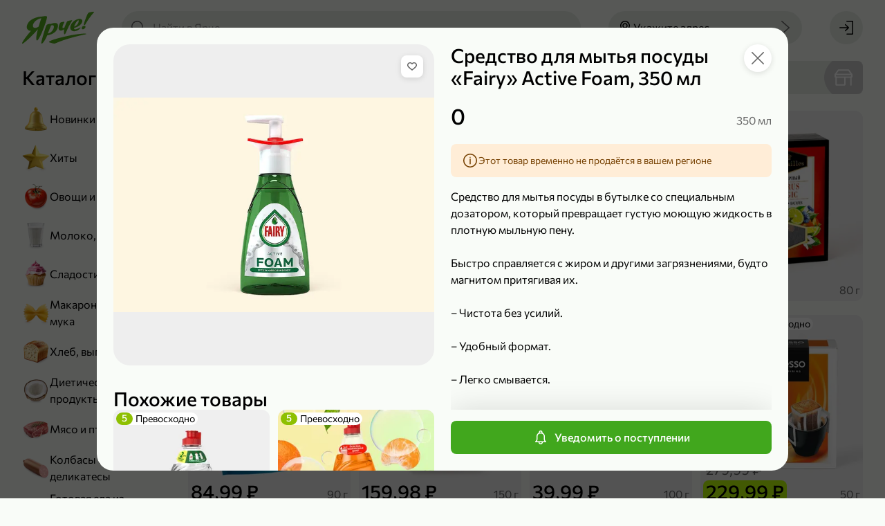

--- FILE ---
content_type: text/html; charset=utf-8
request_url: https://yarcheplus.ru/product/sredstvo-dlya-mytya-posudy-25378
body_size: 136105
content:
<!doctype html> <html lang="ru" data-reactroot=""><head><title data-rh="true">Средство для мытья посуды «Fairy» Active Foam, 350 мл – купить по приятной цене с доставкой на дом в интернет-магазине «Ярче!»</title><link data-rh="true" rel="shortcut icon" href="/favicon.ico" type="image/x-icon"/><link data-rh="true" rel="manifest" href="/static/yarche/manifest.json"/><link data-rh="true" rel="shortcut icon" type="image/png" href="/static/yarche/icons/favicon-16x16.png" sizes="16x16"/><link data-rh="true" rel="shortcut icon" type="image/png" href="/static/yarche/icons/favicon-32x32.png" sizes="32x32"/><link data-rh="true" rel="shortcut icon" type="image/png" href="/static/yarche/icons/favicon-96x96.png" sizes="96x96"/><link data-rh="true" rel="shortcut icon" type="image/png" href="/static/yarche/icons/favicon-192x192.png" sizes="192x192"/><link data-rh="true" rel="apple-touch-icon" href="/static/yarche/icons/apple-touch-icon.png"/><link data-rh="true" rel="apple-touch-icon" sizes="57x57" href="/static/yarche/icons/apple-touch-icon-57x57.png"/><link data-rh="true" rel="apple-touch-icon" sizes="60x60" href="/static/yarche/icons/apple-touch-icon-60x60.png"/><link data-rh="true" rel="apple-touch-icon" sizes="72x72" href="/static/yarche/icons/apple-touch-icon-72x72.png"/><link data-rh="true" rel="apple-touch-icon" sizes="76x76" href="/static/yarche/icons/apple-touch-icon-76x76.png"/><link data-rh="true" rel="apple-touch-icon" sizes="114x114" href="/static/yarche/icons/apple-touch-icon-114x114.png"/><link data-rh="true" rel="apple-touch-icon" sizes="120x120" href="/static/yarche/icons/apple-touch-icon-120x120.png"/><link data-rh="true" rel="apple-touch-icon" sizes="144x144" href="/static/yarche/icons/apple-touch-icon-144x144.png"/><link data-rh="true" rel="apple-touch-icon" sizes="152x152" href="/static/yarche/icons/apple-touch-icon-152x152.png"/><link data-rh="true" rel="apple-touch-icon" sizes="180x180" href="/static/yarche/icons/apple-touch-icon-180x180.png"/><link data-rh="true" rel="mask-icon" href="/static/yarche/icons/mask-icon.svg" color="#53ae1c"/><meta data-rh="true" name="google" content="notranslate"/><meta data-rh="true" name="format-detection" content="telephone=no"/><meta data-rh="true" name="format-detection" content="date=no"/><meta data-rh="true" name="format-detection" content="address=no"/><meta data-rh="true" name="format-detection" content="email=no"/><meta data-rh="true" name="viewport" content="width=device-width, initial-scale=1.0, user-scalable=no"/><meta data-rh="true" name="msapplication-square70x70logo" content="/static/yarche/icons/ms-icon-70x70.png"/><meta data-rh="true" name="msapplication-square150x150logo" content="/static/yarche/icons/ms-icon-150x150.png"/><meta data-rh="true" name="msapplication-wide310x150logo" content="/static/yarche/icons/ms-icon-310x150.png"/><meta data-rh="true" name="msapplication-square310x310logo" content="/static/yarche/icons/ms-icon-310x310.png"/><meta data-rh="true" name="application-name" content="Ярче Плюс"/><meta data-rh="true" name="apple-mobile-web-app-title" content="Ярче Плюс"/><meta data-rh="true" name="apple-itunes-app" content="app-id=1498375434, app-argument=https://yarcheplus.ru/product/sredstvo-dlya-mytya-posudy-25378"/><meta data-rh="true" property="business:contact_data:country_name" content="Россия"/><meta data-rh="true" property="business:contact_data:email" content="info@yarcheplus.ru"/><meta data-rh="true" property="business:contact_data:phone_number" content="88002504444"/><meta data-rh="true" property="business:contact_data:website" content="https://yarcheplus.ru"/><meta data-rh="true" property="og:locale" content="ru_RU"/><meta data-rh="true" property="og:type" content="website"/><meta data-rh="true" property="og:title" content="Средство для мытья посуды «Fairy» Active Foam, 350 мл – купить по приятной цене с доставкой на дом в интернет-магазине «Ярче!»"/><meta data-rh="true" property="og:description" content="Средство для мытья посуды «Fairy» Active Foam, 350 мл с доставкой до дома или офиса из интернет-магазина «Ярче!». Удобные интервалы доставки, отзывы на товары, оплата на сайте или курьеру при получении."/><meta data-rh="true" property="og:url" content="https://yarcheplus.ru/product/sredstvo-dlya-mytya-posudy-25378"/><meta data-rh="true" property="og:site_name" content="«Ярче!»"/><meta data-rh="true" name="description" content="Средство для мытья посуды «Fairy» Active Foam, 350 мл с доставкой до дома или офиса из интернет-магазина «Ярче!». Удобные интервалы доставки, отзывы на товары, оплата на сайте или курьеру при получении."/><meta data-rh="true" property="product:price:amount" content="0.00"/><meta data-rh="true" property="product:price:currency"/><meta data-rh="true" property="vk:image" content="https://api.yarcheplus.ru/thumbnail/510x228/38/132/38132.png"/><meta data-rh="true" name="twitter:image" content="https://api.yarcheplus.ru/thumbnail/740x494/38/132/38132.png"/><meta data-rh="true" property="og:image" content="https://api.yarcheplus.ru/thumbnail/740x494/38/132/38132.png"/><meta data-rh="true" property="og:image:width" content="740"/><meta data-rh="true" property="og:image:height" content="494"/><script data-rh="true" type="application/ld+json">{"@context":"http://schema.org","@type":"WebSite","url":"https://yarcheplus.ru","potentialAction":{"@type":"SearchAction","target":"https://yarcheplus.ru/search?query={query}","query-input":"required name=query"}}</script><script data-rh="true" type="application/ld+json">{"@context":"http://schema.org/","@type":"Product","name":"Средство для мытья посуды «Fairy» Active Foam, 350 мл","image":["https://api.yarcheplus.ru/thumbnail/740x740/38/132/38132.png"],"description":"Средство для мытья посуды в бутылке со специальным дозатором, который превращает густую моющую жидкость в плотную мыльную пену.\r\n\r\nБыстро справляется с жиром и другими загрязнениями, будто магнитом притягивая их. \r\n\r\n– Чистота без усилий.\r\n\r\n– Удобный формат.\r\n\r\n– Легко смывается.","offers":{"@type":"Offer","priceCurrency":null,"price":0,"url":"https://yarcheplus.ru/product/sredstvo-dlya-mytya-posudy-25378","availability":"https://schema.org/OutOfStock"},"brand":{"@type":"Brand","name":"Fairy"}}</script><script data-rh="true" type="application/ld+json">{"@context":"https://schema.org","@type":"BreadcrumbList","itemListElement":[{"@type":"ListItem","name":"Для дома","item":"/catalog/dlya-doma-223","position":1},{"@type":"ListItem","name":"Моющие и чистящие средства","item":"/catalog/moyuschie-i-chistyaschie-sredstva-209","position":2}]}</script><link rel="preload" as="font" href="https://yarcheplus.ru/static/font/medium-b454dc4dcc55b273.woff2" type="font/woff2" crossorigin="anonymous"/><link rel="preload" as="font" href="https://yarcheplus.ru/static/font/regular-deb263a36c00f748.woff2" type="font/woff2" crossorigin="anonymous"/><style>@font-face{font-family:"Commissioner";font-display:swap;src:url(/static/font/regular-deb263a36c00f748.woff2) format("woff2");font-weight:normal;font-style:normal}@font-face{font-family:"Commissioner";font-display:swap;src:url(/static/font/medium-b454dc4dcc55b273.woff2) format("woff2");font-weight:500;font-style:normal}:root{--font-family:Commissioner, Arial, sans-serif;--main:#53ae1c;--main-light: #71ce3a;--main-dark: #4e9c1f;--header: var(--main);--mobile-catalog-back: var(--main);--price: var(--main);--field-required: #d80027;--map-placemark:#41a71d;--icon-bell-active: var(--main-light);--icon-bell-hover: #5acc5c;--icon-bell-pressed: var(--main);--icon-heart-active: #e15100;--icon-heart-hover: #ff8440;--icon-heart-pressed: #c14600;--icon-filter-primary: var(--main);--icon-filter-active: var(--main);--icon-upload-cross-primary: var(--main);--icon-upload-cross-hover: var(--main-light);--icon-upload-cross-active: var(--main-dark);--image-box_on-substrate-primary: #a6001e;--image-box_on-substrate-secondary: var(--main);--image-candy_percent-wrap-dark: #c60f05;--image-candy_percent-wrap-light: #ff3b30;--image-candy_percent-candy-dark: #e23329;--image-candy_percent-candy-light: #ff3b30;--image-scroll_with-clock-clock-primary: var(--main);--image-scroll_with-clock-clock-secondary: var(--main-light);--image-truck_on-substrate-main: var(--main);--image-wallet-dark: #c60f05;--image-wallet-light: #ff3b30}</style><link rel="stylesheet" href="https://yarcheplus.ru/static/styles.8e0c2c8de404640a.css"/><link rel="dns-prefetch" href="https://www.google.com"/><link rel="dns-prefetch" href="https://www.google.ru"/><link rel="dns-prefetch" href="https://www.google-analytics.com"/><link rel="dns-prefetch" href="https://googleads.g.doubleclick.net"/><link rel="dns-prefetch" href="https://www.googleadservices.com"/><link rel="dns-prefetch" href="https://vk.com"/><link rel="dns-prefetch" href="https://www.googletagmanager.com"/><link rel="dns-prefetch" href="https://stats.g.doubleclick.net"/><script>(function(w,d,s,l,i){w[l]=w[l]||[];w[l].push({'gtm.start': new Date().getTime(),event:'gtm.js'});var f=d.getElementsByTagName(s)[0], j=d.createElement(s),dl=l!='dataLayer'?'&l='+l:'';j.async=true;j.src='https://www.googletagmanager.com/gtm.js?id='+i+dl;f.parentNode.insertBefore(j,f);})(window,document,'script','dataLayer','GTM-M4T6J47');</script></head><body><noscript><iframe src="https://www.googletagmanager.com/ns.html?id=GTM-M4T6J47" height="0" width="0" style="display:none;visibility:hidden"></iframe></noscript><main id="app"><div id="app-content" itemscope="" itemType="http://schema.org/WebSite"><link itemProp="url" href="https://yarcheplus.ru"/><meta itemProp="name" content="«Ярче!»"/><div class="afinHcNzJ" style="--android-banner-height:0px"><div id="layout-header-height" class="efinHcNzJ"></div><div class="gfinHcNzJ"></div><header class="arPQfWbqt ffinHcNzJ"><div class="brPQfWbqt"><div class="drPQfWbqt"><a class="auN9lheiC" href="/"><div class="afqrmRVX3 cfqrmRVX3"></div></a></div><button type="button" class="a8MJ8NOjn h8MJ8NOjn l8MJ8NOjn aXCkDPqdD erPQfWbqt w8MJ8NOjn q8MJ8NOjn o8MJ8NOjn"><span class="d8MJ8NOjn k8MJ8NOjn x8MJ8NOjn r8MJ8NOjn bXCkDPqdD" role="img"><svg xmlns="http://www.w3.org/2000/svg" width="24" height="24" fill="none" viewBox="0 0 24 24" class="aB16x5Vv6"><path fill="currentColor" d="M21.25 7H9.75C9.34 7 9 6.66 9 6.25s.34-.75.75-.75h11.5c.41 0 .75.34.75.75s-.34.75-.75.75Zm-17 1.5C3.01 8.5 2 7.49 2 6.25S3.01 4 4.25 4 6.5 5.01 6.5 6.25 5.49 8.5 4.25 8.5Zm0-3c-.41 0-.75.34-.75.75s.34.75.75.75.75-.34.75-.75-.34-.75-.75-.75Zm17 7.25H9.75c-.41 0-.75-.34-.75-.75s.34-.75.75-.75h11.5c.41 0 .75.34.75.75s-.34.75-.75.75Zm-17 1.5C3.01 14.25 2 13.24 2 12s1.01-2.25 2.25-2.25S6.5 10.76 6.5 12s-1.01 2.25-2.25 2.25Zm0-3c-.41 0-.75.34-.75.75s.34.75.75.75S5 12.41 5 12s-.34-.75-.75-.75Zm17 7.25H9.75c-.41 0-.75-.34-.75-.75s.34-.75.75-.75h11.5c.41 0 .75.34.75.75s-.34.75-.75.75Zm-17 1.5C3.01 20 2 18.99 2 17.75s1.01-2.25 2.25-2.25 2.25 1.01 2.25 2.25S5.49 20 4.25 20Zm0-3c-.41 0-.75.34-.75.75s.34.75.75.75.75-.34.75-.75-.34-.75-.75-.75Z"></path></svg></span><span class="doFy5xub4 c8MJ8NOjn cXCkDPqdD SoFy5xub4 coFy5xub4">Каталог</span></button><button type="button" class="a8MJ8NOjn h8MJ8NOjn l8MJ8NOjn dnvOsFD9L n8MJ8NOjn"><span class="d8MJ8NOjn k8MJ8NOjn p8MJ8NOjn envOsFD9L" role="img"><svg xmlns="http://www.w3.org/2000/svg" width="24" height="24" fill="none" viewBox="0 0 24 24" class="aB16x5Vv6"><path fill="currentColor" d="m21.78 20.72-4.95-4.95a8.35 8.35 0 0 0 1.95-5.38c0-2.24-.87-4.35-2.46-5.93-3.27-3.28-8.59-3.28-11.86-.01A8.343 8.343 0 0 0 2 10.39c0 2.24.87 4.35 2.46 5.93a8.34 8.34 0 0 0 5.93 2.45c1.91 0 3.82-.65 5.37-1.95l4.96 4.96c.3.3.76.3 1.06 0 .29-.29.29-.77 0-1.06ZM5.52 15.26a6.846 6.846 0 0 1-2.02-4.87c0-1.84.72-3.57 2.02-4.87a6.875 6.875 0 0 1 4.87-2.01c1.76 0 3.53.67 4.87 2.01a6.75 6.75 0 0 1 2.02 4.87c0 1.84-.72 3.57-2.02 4.87-2.69 2.69-7.06 2.69-9.74 0Z"></path></svg></span></button><div class="anvOsFD9L ignore-click-outside ignore-focus-outside"><button type="button" class="a8MJ8NOjn h8MJ8NOjn cnvOsFD9L q8MJ8NOjn"><span class="d8MJ8NOjn k8MJ8NOjn r8MJ8NOjn envOsFD9L" role="img"><svg xmlns="http://www.w3.org/2000/svg" width="24" height="24" fill="none" viewBox="0 0 24 24" class="aB16x5Vv6"><path fill="currentColor" d="M9.231 19.291a.76.76 0 0 0 1.06-.02c.29-.3.28-.77-.02-1.06l-5.66-5.46h16.64c.41 0 .75-.34.75-.75s-.34-.75-.75-.75H4.611l5.66-5.46c.3-.29.31-.76.02-1.06a.746.746 0 0 0-1.06-.02l-7 6.75c-.3.29-.31.76-.02 1.06"></path></svg></span></button><div class="aphkBGzOm header-search__field-wrapper"><form class="aIpro8vYp"><span class="eIpro8vYp" role="img"><svg xmlns="http://www.w3.org/2000/svg" width="24" height="24" fill="none" viewBox="0 0 24 24" class="aB16x5Vv6"><path fill="currentColor" d="m21.78 20.72-4.95-4.95a8.35 8.35 0 0 0 1.95-5.38c0-2.24-.87-4.35-2.46-5.93-3.27-3.28-8.59-3.28-11.86-.01A8.343 8.343 0 0 0 2 10.39c0 2.24.87 4.35 2.46 5.93a8.34 8.34 0 0 0 5.93 2.45c1.91 0 3.82-.65 5.37-1.95l4.96 4.96c.3.3.76.3 1.06 0 .29-.29.29-.77 0-1.06ZM5.52 15.26a6.846 6.846 0 0 1-2.02-4.87c0-1.84.72-3.57 2.02-4.87a6.875 6.875 0 0 1 4.87-2.01c1.76 0 3.53.67 4.87 2.01a6.75 6.75 0 0 1 2.02 4.87c0 1.84-.72 3.57-2.02 4.87-2.69 2.69-7.06 2.69-9.74 0Z"></path></svg></span><input type="search" name="search" class="fIpro8vYp search-products" placeholder="Найти в Ярче" value="" autoComplete="off"/><div class="gIpro8vYp"></div></form></div></div><button type="button" class="a8MJ8NOjn h8MJ8NOjn l8MJ8NOjn alPMO2rVv akSo1TEVN w8MJ8NOjn q8MJ8NOjn o8MJ8NOjn"><span class="d8MJ8NOjn k8MJ8NOjn x8MJ8NOjn r8MJ8NOjn blPMO2rVv" role="img"><svg xmlns="http://www.w3.org/2000/svg" width="24" height="24" fill="none" viewBox="0 0 24 24" class="aB16x5Vv6"><path fill="currentColor" d="M12 12.84c-2.07 0-3.75-1.68-3.75-3.75 0-2.07 1.68-3.75 3.75-3.75 2.07 0 3.75 1.68 3.75 3.75 0 2.07-1.68 3.75-3.75 3.75Zm0-6c-1.24 0-2.25 1.01-2.25 2.25s1.01 2.25 2.25 2.25 2.25-1.01 2.25-2.25S13.24 6.84 12 6.84Z"></path><path fill="currentColor" d="m12 22-.56-.62C11.18 21.09 5 14.16 5 9.09 5 5.18 8.14 2 12 2s7 3.18 7 7.09c0 5.07-6.18 12-6.44 12.29L12 22Zm0-18.5c-3.03 0-5.5 2.51-5.5 5.59 0 3.67 4 8.83 5.5 10.63 1.5-1.8 5.5-6.96 5.5-10.63 0-3.08-2.47-5.59-5.5-5.59Z"></path></svg></span><span class="doFy5xub4 c8MJ8NOjn SoFy5xub4 coFy5xub4">Укажите адрес</span><span class="d8MJ8NOjn e8MJ8NOjn" role="img"><svg xmlns="http://www.w3.org/2000/svg" width="24" height="24" fill="currentColor" viewBox="0 0 24 24" class="aB16x5Vv6"><path d="m16.124 12-9.87 8.69c-.31.27-.34.75-.07 1.06.27.31.75.34 1.06.07l10.5-9.25c.31-.27.34-.75.07-1.06L7.254 2.19a.756.756 0 0 0-1.06.06c-.27.31-.24.79.07 1.06l9.86 8.69Z"></path></svg></span></button><button type="button" class="adDhE3pFa bkSo1TEVN"><div class="afqrmRVX3 bfqrmRVX3"></div><div class="eoFy5xub4 WoFy5xub4 coFy5xub4">Укажите адрес</div></button><div class="acw46Ay17"><a class="a8MJ8NOjn h8MJ8NOjn l8MJ8NOjn w8MJ8NOjn q8MJ8NOjn" href="/signin?redirectTo=%2F"><span class="d8MJ8NOjn k8MJ8NOjn x8MJ8NOjn r8MJ8NOjn bcw46Ay17" role="img"><svg xmlns="http://www.w3.org/2000/svg" width="24" height="24" fill="none" viewBox="0 0 24 24" class="aB16x5Vv6"><path fill="currentColor" d="m11.17 17.04 4.61-4.5c.3-.29.3-.76.01-1.06l-4.62-4.51a.754.754 0 0 0-1.06.01.76.76 0 0 0 .02 1.06l3.29 3.21H2.75c-.41 0-.75.34-.75.75s.34.75.75.75h10.66l-3.29 3.21c-.3.3-.3.78-.02 1.06.29.3.76.3 1.06.01l.01.01Z"></path><path fill="currentColor" d="M22 3.2v17.6c0 .66-.54 1.2-1.2 1.2h-7.87c-.41 0-.75-.34-.75-.75s.34-.75.75-.75H20c.28 0 .5-.22.5-.5V4c0-.28-.22-.5-.5-.5h-7.25c-.41 0-.75-.34-.75-.75s.34-.75.75-.75h8.05c.66 0 1.2.54 1.2 1.2Z"></path></svg></span></a></div></div></header><div class="lfinHcNzJ"><div class="mfinHcNzJ"><div class="nfinHcNzJ"><div class="aShFcRs8T"><div class="doFy5xub4 bShFcRs8T pfinHcNzJ MoFy5xub4 aoFy5xub4">Каталог</div><div class="cShFcRs8T"><a class="aJjLH4KAr a2XpkLhVn cJjLH4KAr" href="/catalog/newest-732"><picture class="e2XpkLhVn"><source srcSet="https://api.yarcheplus.ru/thumbnail/80x80/48/897/48897.webp, https://api.yarcheplus.ru/thumbnail/160x160/48/897/48897.webp 2x" type="image/webp" media=""/><source srcSet="https://api.yarcheplus.ru/thumbnail/80x80/48/897/48897.png, https://api.yarcheplus.ru/thumbnail/160x160/48/897/48897.png 2x" type="image/png" media=""/><img src="https://api.yarcheplus.ru/thumbnail/80x80/48/897/48897.png" class="f2XpkLhVn"/></picture><div class="doFy5xub4 b2XpkLhVn SoFy5xub4 aoFy5xub4">Новинки</div></a><a class="aJjLH4KAr a2XpkLhVn cJjLH4KAr" href="/catalog/bestseller-731"><picture class="e2XpkLhVn"><source srcSet="https://api.yarcheplus.ru/thumbnail/80x80/48/899/48899.webp, https://api.yarcheplus.ru/thumbnail/160x160/48/899/48899.webp 2x" type="image/webp" media=""/><source srcSet="https://api.yarcheplus.ru/thumbnail/80x80/48/899/48899.png, https://api.yarcheplus.ru/thumbnail/160x160/48/899/48899.png 2x" type="image/png" media=""/><img src="https://api.yarcheplus.ru/thumbnail/80x80/48/899/48899.png" class="f2XpkLhVn"/></picture><div class="doFy5xub4 b2XpkLhVn SoFy5xub4 aoFy5xub4">Хиты</div></a><a class="aJjLH4KAr a2XpkLhVn cJjLH4KAr" href="/catalog/ovoschi-i-frukty-187"><picture class="e2XpkLhVn"><source srcSet="https://api.yarcheplus.ru/thumbnail/80x80/48/901/48901.webp, https://api.yarcheplus.ru/thumbnail/160x160/48/901/48901.webp 2x" type="image/webp" media=""/><source srcSet="https://api.yarcheplus.ru/thumbnail/80x80/48/901/48901.png, https://api.yarcheplus.ru/thumbnail/160x160/48/901/48901.png 2x" type="image/png" media=""/><img src="https://api.yarcheplus.ru/thumbnail/80x80/48/901/48901.png" class="f2XpkLhVn"/></picture><div class="doFy5xub4 b2XpkLhVn SoFy5xub4 aoFy5xub4">Овощи и фрукты</div></a><a class="aJjLH4KAr a2XpkLhVn cJjLH4KAr" href="/catalog/moloko-yaytsa-i-syr-175"><picture class="e2XpkLhVn"><source srcSet="https://api.yarcheplus.ru/thumbnail/80x80/48/903/48903.webp, https://api.yarcheplus.ru/thumbnail/160x160/48/903/48903.webp 2x" type="image/webp" media=""/><source srcSet="https://api.yarcheplus.ru/thumbnail/80x80/48/903/48903.png, https://api.yarcheplus.ru/thumbnail/160x160/48/903/48903.png 2x" type="image/png" media=""/><img src="https://api.yarcheplus.ru/thumbnail/80x80/48/903/48903.png" class="f2XpkLhVn"/></picture><div class="doFy5xub4 b2XpkLhVn SoFy5xub4 aoFy5xub4">Молоко, яйца и сыр</div></a><a class="aJjLH4KAr a2XpkLhVn cJjLH4KAr" href="/catalog/sladosti-i-deserty-188"><picture class="e2XpkLhVn"><source srcSet="https://api.yarcheplus.ru/thumbnail/80x80/48/905/48905.webp, https://api.yarcheplus.ru/thumbnail/160x160/48/905/48905.webp 2x" type="image/webp" media=""/><source srcSet="https://api.yarcheplus.ru/thumbnail/80x80/48/905/48905.png, https://api.yarcheplus.ru/thumbnail/160x160/48/905/48905.png 2x" type="image/png" media=""/><img src="https://api.yarcheplus.ru/thumbnail/80x80/48/905/48905.png" class="f2XpkLhVn"/></picture><div class="doFy5xub4 b2XpkLhVn SoFy5xub4 aoFy5xub4">Сладости и десерты</div></a><a class="aJjLH4KAr a2XpkLhVn cJjLH4KAr" href="/catalog/makarony-krupy-i-muka-180"><picture class="e2XpkLhVn"><source srcSet="https://api.yarcheplus.ru/thumbnail/80x80/48/907/48907.webp, https://api.yarcheplus.ru/thumbnail/160x160/48/907/48907.webp 2x" type="image/webp" media=""/><source srcSet="https://api.yarcheplus.ru/thumbnail/80x80/48/907/48907.png, https://api.yarcheplus.ru/thumbnail/160x160/48/907/48907.png 2x" type="image/png" media=""/><img src="https://api.yarcheplus.ru/thumbnail/80x80/48/907/48907.png" class="f2XpkLhVn"/></picture><div class="doFy5xub4 b2XpkLhVn SoFy5xub4 aoFy5xub4">Макароны, крупы и мука</div></a><a class="aJjLH4KAr a2XpkLhVn cJjLH4KAr" href="/catalog/khleb-vypechka-i-testo-181"><picture class="e2XpkLhVn"><source srcSet="https://api.yarcheplus.ru/thumbnail/80x80/48/909/48909.webp, https://api.yarcheplus.ru/thumbnail/160x160/48/909/48909.webp 2x" type="image/webp" media=""/><source srcSet="https://api.yarcheplus.ru/thumbnail/80x80/48/909/48909.png, https://api.yarcheplus.ru/thumbnail/160x160/48/909/48909.png 2x" type="image/png" media=""/><img src="https://api.yarcheplus.ru/thumbnail/80x80/48/909/48909.png" class="f2XpkLhVn"/></picture><div class="doFy5xub4 b2XpkLhVn SoFy5xub4 aoFy5xub4">Хлеб, выпечка и тесто</div></a><a class="aJjLH4KAr a2XpkLhVn cJjLH4KAr" href="/catalog/dieticheskie-produkty-259"><picture class="e2XpkLhVn"><source srcSet="https://api.yarcheplus.ru/thumbnail/80x80/48/911/48911.webp, https://api.yarcheplus.ru/thumbnail/160x160/48/911/48911.webp 2x" type="image/webp" media=""/><source srcSet="https://api.yarcheplus.ru/thumbnail/80x80/48/911/48911.png, https://api.yarcheplus.ru/thumbnail/160x160/48/911/48911.png 2x" type="image/png" media=""/><img src="https://api.yarcheplus.ru/thumbnail/80x80/48/911/48911.png" class="f2XpkLhVn"/></picture><div class="doFy5xub4 b2XpkLhVn SoFy5xub4 aoFy5xub4">Диетические продукты</div></a><a class="aJjLH4KAr a2XpkLhVn cJjLH4KAr" href="/catalog/myaso-i-ptitsa-176"><picture class="e2XpkLhVn"><source srcSet="https://api.yarcheplus.ru/thumbnail/80x80/48/913/48913.webp, https://api.yarcheplus.ru/thumbnail/160x160/48/913/48913.webp 2x" type="image/webp" media=""/><source srcSet="https://api.yarcheplus.ru/thumbnail/80x80/48/913/48913.png, https://api.yarcheplus.ru/thumbnail/160x160/48/913/48913.png 2x" type="image/png" media=""/><img src="https://api.yarcheplus.ru/thumbnail/80x80/48/913/48913.png" class="f2XpkLhVn"/></picture><div class="doFy5xub4 b2XpkLhVn SoFy5xub4 aoFy5xub4">Мясо и птица</div></a><a class="aJjLH4KAr a2XpkLhVn cJjLH4KAr" href="/catalog/kolbasy-i-delikatesy-178"><picture class="e2XpkLhVn"><source srcSet="https://api.yarcheplus.ru/thumbnail/80x80/48/915/48915.webp, https://api.yarcheplus.ru/thumbnail/160x160/48/915/48915.webp 2x" type="image/webp" media=""/><source srcSet="https://api.yarcheplus.ru/thumbnail/80x80/48/915/48915.png, https://api.yarcheplus.ru/thumbnail/160x160/48/915/48915.png 2x" type="image/png" media=""/><img src="https://api.yarcheplus.ru/thumbnail/80x80/48/915/48915.png" class="f2XpkLhVn"/></picture><div class="doFy5xub4 b2XpkLhVn SoFy5xub4 aoFy5xub4">Колбасы и деликатесы</div></a><a class="aJjLH4KAr a2XpkLhVn cJjLH4KAr" href="/catalog/gotovaya-eda-iz-magazina-184"><picture class="e2XpkLhVn"><source srcSet="https://api.yarcheplus.ru/thumbnail/80x80/82/453/82453.webp, https://api.yarcheplus.ru/thumbnail/160x160/82/453/82453.webp 2x" type="image/webp" media=""/><source srcSet="https://api.yarcheplus.ru/thumbnail/80x80/82/453/82453.png, https://api.yarcheplus.ru/thumbnail/160x160/82/453/82453.png 2x" type="image/png" media=""/><img src="https://api.yarcheplus.ru/thumbnail/80x80/82/453/82453.png" class="f2XpkLhVn"/></picture><div class="doFy5xub4 b2XpkLhVn SoFy5xub4 aoFy5xub4">Готовая еда из магазина</div></a><a class="aJjLH4KAr a2XpkLhVn cJjLH4KAr" href="/catalog/produkty-bystrogo-prigotovleniya-132"><picture class="e2XpkLhVn"><source srcSet="https://api.yarcheplus.ru/thumbnail/80x80/48/919/48919.webp, https://api.yarcheplus.ru/thumbnail/160x160/48/919/48919.webp 2x" type="image/webp" media=""/><source srcSet="https://api.yarcheplus.ru/thumbnail/80x80/48/919/48919.png, https://api.yarcheplus.ru/thumbnail/160x160/48/919/48919.png 2x" type="image/png" media=""/><img src="https://api.yarcheplus.ru/thumbnail/80x80/48/919/48919.png" class="f2XpkLhVn"/></picture><div class="doFy5xub4 b2XpkLhVn SoFy5xub4 aoFy5xub4">Продукты быстрого приготовления</div></a><a class="aJjLH4KAr a2XpkLhVn cJjLH4KAr" href="/catalog/zamorozhennye-produkty-179"><picture class="e2XpkLhVn"><source srcSet="https://api.yarcheplus.ru/thumbnail/80x80/48/921/48921.webp, https://api.yarcheplus.ru/thumbnail/160x160/48/921/48921.webp 2x" type="image/webp" media=""/><source srcSet="https://api.yarcheplus.ru/thumbnail/80x80/48/921/48921.png, https://api.yarcheplus.ru/thumbnail/160x160/48/921/48921.png 2x" type="image/png" media=""/><img src="https://api.yarcheplus.ru/thumbnail/80x80/48/921/48921.png" class="f2XpkLhVn"/></picture><div class="doFy5xub4 b2XpkLhVn SoFy5xub4 aoFy5xub4">Замороженные продукты</div></a><a class="aJjLH4KAr a2XpkLhVn cJjLH4KAr" href="/catalog/ryba-i-moreprodukty-177"><picture class="e2XpkLhVn"><source srcSet="https://api.yarcheplus.ru/thumbnail/80x80/48/923/48923.webp, https://api.yarcheplus.ru/thumbnail/160x160/48/923/48923.webp 2x" type="image/webp" media=""/><source srcSet="https://api.yarcheplus.ru/thumbnail/80x80/48/923/48923.png, https://api.yarcheplus.ru/thumbnail/160x160/48/923/48923.png 2x" type="image/png" media=""/><img src="https://api.yarcheplus.ru/thumbnail/80x80/48/923/48923.png" class="f2XpkLhVn"/></picture><div class="doFy5xub4 b2XpkLhVn SoFy5xub4 aoFy5xub4">Рыба и морепродукты</div></a><a class="aJjLH4KAr a2XpkLhVn cJjLH4KAr" href="/catalog/masla-i-sousy-252"><picture class="e2XpkLhVn"><source srcSet="https://api.yarcheplus.ru/thumbnail/80x80/48/925/48925.webp, https://api.yarcheplus.ru/thumbnail/160x160/48/925/48925.webp 2x" type="image/webp" media=""/><source srcSet="https://api.yarcheplus.ru/thumbnail/80x80/48/925/48925.png, https://api.yarcheplus.ru/thumbnail/160x160/48/925/48925.png 2x" type="image/png" media=""/><img src="https://api.yarcheplus.ru/thumbnail/80x80/48/925/48925.png" class="f2XpkLhVn"/></picture><div class="doFy5xub4 b2XpkLhVn SoFy5xub4 aoFy5xub4">Масла и соусы</div></a><a class="aJjLH4KAr a2XpkLhVn cJjLH4KAr" href="/catalog/pripravy-i-sukhie-smesi-716"><picture class="e2XpkLhVn"><source srcSet="https://api.yarcheplus.ru/thumbnail/80x80/48/927/48927.webp, https://api.yarcheplus.ru/thumbnail/160x160/48/927/48927.webp 2x" type="image/webp" media=""/><source srcSet="https://api.yarcheplus.ru/thumbnail/80x80/48/927/48927.png, https://api.yarcheplus.ru/thumbnail/160x160/48/927/48927.png 2x" type="image/png" media=""/><img src="https://api.yarcheplus.ru/thumbnail/80x80/48/927/48927.png" class="f2XpkLhVn"/></picture><div class="doFy5xub4 b2XpkLhVn SoFy5xub4 aoFy5xub4">Приправы и сухие смеси</div></a><a class="aJjLH4KAr a2XpkLhVn cJjLH4KAr" href="/catalog/chay-kofe-i-kakao-186"><picture class="e2XpkLhVn"><source srcSet="https://api.yarcheplus.ru/thumbnail/80x80/48/929/48929.webp, https://api.yarcheplus.ru/thumbnail/160x160/48/929/48929.webp 2x" type="image/webp" media=""/><source srcSet="https://api.yarcheplus.ru/thumbnail/80x80/48/929/48929.png, https://api.yarcheplus.ru/thumbnail/160x160/48/929/48929.png 2x" type="image/png" media=""/><img src="https://api.yarcheplus.ru/thumbnail/80x80/48/929/48929.png" class="f2XpkLhVn"/></picture><div class="doFy5xub4 b2XpkLhVn SoFy5xub4 aoFy5xub4">Чай, кофе и какао</div></a><a class="aJjLH4KAr a2XpkLhVn cJjLH4KAr" href="/catalog/napitki-185"><picture class="e2XpkLhVn"><source srcSet="https://api.yarcheplus.ru/thumbnail/80x80/48/931/48931.webp, https://api.yarcheplus.ru/thumbnail/160x160/48/931/48931.webp 2x" type="image/webp" media=""/><source srcSet="https://api.yarcheplus.ru/thumbnail/80x80/48/931/48931.png, https://api.yarcheplus.ru/thumbnail/160x160/48/931/48931.png 2x" type="image/png" media=""/><img src="https://api.yarcheplus.ru/thumbnail/80x80/48/931/48931.png" class="f2XpkLhVn"/></picture><div class="doFy5xub4 b2XpkLhVn SoFy5xub4 aoFy5xub4">Напитки</div></a><a class="aJjLH4KAr a2XpkLhVn cJjLH4KAr" href="/catalog/konservatsiya-183"><picture class="e2XpkLhVn"><source srcSet="https://api.yarcheplus.ru/thumbnail/80x80/48/933/48933.webp, https://api.yarcheplus.ru/thumbnail/160x160/48/933/48933.webp 2x" type="image/webp" media=""/><source srcSet="https://api.yarcheplus.ru/thumbnail/80x80/48/933/48933.png, https://api.yarcheplus.ru/thumbnail/160x160/48/933/48933.png 2x" type="image/png" media=""/><img src="https://api.yarcheplus.ru/thumbnail/80x80/48/933/48933.png" class="f2XpkLhVn"/></picture><div class="doFy5xub4 b2XpkLhVn SoFy5xub4 aoFy5xub4">Консервация</div></a><a class="aJjLH4KAr a2XpkLhVn cJjLH4KAr" href="/catalog/sneki-182"><picture class="e2XpkLhVn"><source srcSet="https://api.yarcheplus.ru/thumbnail/80x80/48/935/48935.webp, https://api.yarcheplus.ru/thumbnail/160x160/48/935/48935.webp 2x" type="image/webp" media=""/><source srcSet="https://api.yarcheplus.ru/thumbnail/80x80/48/935/48935.png, https://api.yarcheplus.ru/thumbnail/160x160/48/935/48935.png 2x" type="image/png" media=""/><img src="https://api.yarcheplus.ru/thumbnail/80x80/48/935/48935.png" class="f2XpkLhVn"/></picture><div class="doFy5xub4 b2XpkLhVn SoFy5xub4 aoFy5xub4">Снеки</div></a><a class="aJjLH4KAr a2XpkLhVn cJjLH4KAr" href="/catalog/detskoe-pitanie-i-gigiena-224"><picture class="e2XpkLhVn"><source srcSet="https://api.yarcheplus.ru/thumbnail/80x80/48/937/48937.webp, https://api.yarcheplus.ru/thumbnail/160x160/48/937/48937.webp 2x" type="image/webp" media=""/><source srcSet="https://api.yarcheplus.ru/thumbnail/80x80/48/937/48937.png, https://api.yarcheplus.ru/thumbnail/160x160/48/937/48937.png 2x" type="image/png" media=""/><img src="https://api.yarcheplus.ru/thumbnail/80x80/48/937/48937.png" class="f2XpkLhVn"/></picture><div class="doFy5xub4 b2XpkLhVn SoFy5xub4 aoFy5xub4">Детское питание и гигиена</div></a><a class="aJjLH4KAr a2XpkLhVn cJjLH4KAr" href="/catalog/igrushki-216"><picture class="e2XpkLhVn"><source srcSet="https://api.yarcheplus.ru/thumbnail/80x80/48/939/48939.webp, https://api.yarcheplus.ru/thumbnail/160x160/48/939/48939.webp 2x" type="image/webp" media=""/><source srcSet="https://api.yarcheplus.ru/thumbnail/80x80/48/939/48939.png, https://api.yarcheplus.ru/thumbnail/160x160/48/939/48939.png 2x" type="image/png" media=""/><img src="https://api.yarcheplus.ru/thumbnail/80x80/48/939/48939.png" class="f2XpkLhVn"/></picture><div class="doFy5xub4 b2XpkLhVn SoFy5xub4 aoFy5xub4">Игрушки</div></a><a class="aJjLH4KAr a2XpkLhVn cJjLH4KAr" href="/catalog/pod-zakaz-833"><picture class="e2XpkLhVn"><source srcSet="https://api.yarcheplus.ru/thumbnail/80x80/60/424/60424.webp, https://api.yarcheplus.ru/thumbnail/160x160/60/424/60424.webp 2x" type="image/webp" media=""/><source srcSet="https://api.yarcheplus.ru/thumbnail/80x80/60/424/60424.png, https://api.yarcheplus.ru/thumbnail/160x160/60/424/60424.png 2x" type="image/png" media=""/><img src="https://api.yarcheplus.ru/thumbnail/80x80/60/424/60424.png" class="f2XpkLhVn"/></picture><div class="doFy5xub4 b2XpkLhVn SoFy5xub4 aoFy5xub4">Под заказ</div></a><a class="aJjLH4KAr a2XpkLhVn cJjLH4KAr" href="/catalog/dlya-doma-223"><picture class="e2XpkLhVn"><source srcSet="https://api.yarcheplus.ru/thumbnail/80x80/48/941/48941.webp, https://api.yarcheplus.ru/thumbnail/160x160/48/941/48941.webp 2x" type="image/webp" media=""/><source srcSet="https://api.yarcheplus.ru/thumbnail/80x80/48/941/48941.png, https://api.yarcheplus.ru/thumbnail/160x160/48/941/48941.png 2x" type="image/png" media=""/><img src="https://api.yarcheplus.ru/thumbnail/80x80/48/941/48941.png" class="f2XpkLhVn"/></picture><div class="doFy5xub4 b2XpkLhVn SoFy5xub4 aoFy5xub4">Для дома</div></a><a class="aJjLH4KAr a2XpkLhVn cJjLH4KAr" href="/catalog/krasota-i-zdorovye-220"><picture class="e2XpkLhVn"><source srcSet="https://api.yarcheplus.ru/thumbnail/80x80/48/943/48943.webp, https://api.yarcheplus.ru/thumbnail/160x160/48/943/48943.webp 2x" type="image/webp" media=""/><source srcSet="https://api.yarcheplus.ru/thumbnail/80x80/48/943/48943.png, https://api.yarcheplus.ru/thumbnail/160x160/48/943/48943.png 2x" type="image/png" media=""/><img src="https://api.yarcheplus.ru/thumbnail/80x80/48/943/48943.png" class="f2XpkLhVn"/></picture><div class="doFy5xub4 b2XpkLhVn SoFy5xub4 aoFy5xub4">Красота и здоровье</div></a><a class="aJjLH4KAr a2XpkLhVn cJjLH4KAr" href="/catalog/zootovary-219"><picture class="e2XpkLhVn"><source srcSet="https://api.yarcheplus.ru/thumbnail/80x80/48/946/48946.webp, https://api.yarcheplus.ru/thumbnail/160x160/48/946/48946.webp 2x" type="image/webp" media=""/><source srcSet="https://api.yarcheplus.ru/thumbnail/80x80/48/946/48946.png, https://api.yarcheplus.ru/thumbnail/160x160/48/946/48946.png 2x" type="image/png" media=""/><img src="https://api.yarcheplus.ru/thumbnail/80x80/48/946/48946.png" class="f2XpkLhVn"/></picture><div class="doFy5xub4 b2XpkLhVn SoFy5xub4 aoFy5xub4">Зоотовары</div></a><a class="aJjLH4KAr a2XpkLhVn cJjLH4KAr" href="/catalog/kolgotki-i-noski-173"><picture class="e2XpkLhVn"><source srcSet="https://api.yarcheplus.ru/thumbnail/80x80/48/947/48947.webp, https://api.yarcheplus.ru/thumbnail/160x160/48/947/48947.webp 2x" type="image/webp" media=""/><source srcSet="https://api.yarcheplus.ru/thumbnail/80x80/48/947/48947.png, https://api.yarcheplus.ru/thumbnail/160x160/48/947/48947.png 2x" type="image/png" media=""/><img src="https://api.yarcheplus.ru/thumbnail/80x80/48/947/48947.png" class="f2XpkLhVn"/></picture><div class="doFy5xub4 b2XpkLhVn SoFy5xub4 aoFy5xub4">Колготки и носки</div></a><a class="aJjLH4KAr a2XpkLhVn cJjLH4KAr" href="/catalog/melochi-u-kassy-762"><picture class="e2XpkLhVn"><source srcSet="https://api.yarcheplus.ru/thumbnail/80x80/48/951/48951.webp, https://api.yarcheplus.ru/thumbnail/160x160/48/951/48951.webp 2x" type="image/webp" media=""/><source srcSet="https://api.yarcheplus.ru/thumbnail/80x80/48/951/48951.png, https://api.yarcheplus.ru/thumbnail/160x160/48/951/48951.png 2x" type="image/png" media=""/><img src="https://api.yarcheplus.ru/thumbnail/80x80/48/951/48951.png" class="f2XpkLhVn"/></picture><div class="doFy5xub4 b2XpkLhVn SoFy5xub4 aoFy5xub4">Мелочи у кассы</div></a></div></div></div></div><div class="qfinHcNzJ"><div class="rfinHcNzJ"><div class="aBjoXoShF"><span itemscope="" itemType="http://schema.org/Organization" class="anKSySZim"><link itemProp="url" href="https://yarcheplus.ru"/><link itemProp="logo" href="https://yarcheplus.ru/static/yarche/images/schema-logo.png"/><meta itemProp="name" content="«Ярче!»"/><meta itemProp="description" content="Доставка свежих продуктов из супермаркета на дом и в офис по приятным ценам. Заказать продукты питания, хозяйственные товары и многое другое из каталога интернет-магазина «Ярче!»."/><meta itemProp="brand" content="«Ярче!»"/><link itemProp="sameAs" href="https://vk.com/yarcheplus"/><meta itemProp="email" content="info@yarcheplus.ru"/></span><div class=""></div><div class="azDCNrJH8"><div class="ezDCNrJH8"><button type="button" class="aTFfBHtmU"><div class="doFy5xub4 eTFfBHtmU SoFy5xub4 aoFy5xub4">Максимум выгоды</div><span class="dTFfBHtmU" role="img"><svg xmlns="http://www.w3.org/2000/svg" width="32" height="32" fill="none" viewBox="0 0 32 32" class="aB16x5Vv6"><path fill="currentColor" d="M9.002 29c-.17 0-.34-.04-.5-.14a.998.998 0 0 1-.36-1.37L22.147 3.5c.28-.48.89-.64 1.37-.36.481.28.641.89.361 1.37L9.863 28.5c-.19.32-.52.5-.87.5h.01Zm-.5-13C5.471 16 3 13.31 3 10s2.471-6 5.502-6c3.031 0 5.502 2.69 5.502 6s-2.47 6-5.502 6Zm0-10c-1.93 0-3.501 1.79-3.501 4s1.57 4 3.501 4c1.93 0 3.502-1.79 3.502-4s-1.571-4-3.502-4Zm14.996 22c-3.031 0-5.502-2.69-5.502-6s2.47-6 5.502-6C26.529 16 29 18.69 29 22s-2.47 6-5.502 6Zm0-10c-1.93 0-3.502 1.79-3.502 4s1.571 4 3.502 4c1.93 0 3.501-1.79 3.501-4s-1.57-4-3.501-4Z"></path></svg></span><div class="fTFfBHtmU"><svg xmlns="http://www.w3.org/2000/svg" width="56" height="48" fill="none" viewBox="0 0 56 48" class="bTFfBHtmU"><path fill="currentColor" d="M56 48H11.883C4.393 41.197 0 32.924 0 24 0 15.077 4.393 6.803 11.883 0H56.83L56 48Z"></path></svg></div></button><button type="button" class="aTFfBHtmU"><div class="doFy5xub4 eTFfBHtmU SoFy5xub4 aoFy5xub4">Популярное</div><span class="dTFfBHtmU" role="img"><svg xmlns="http://www.w3.org/2000/svg" width="32" height="32" fill="none" viewBox="0 0 32 32" class="aB16x5Vv6"><path fill="currentColor" d="m16 7.499 1.84 5.357.46 1.35h6.98l-4.53 3.138-1.24.86.49 1.43 1.78 5.177-4.69-3.258-1.15-.8-1.15.81-4.62 3.258 1.77-5.148.49-1.419-1.23-.86-4.52-3.168h7.01l.46-1.35 1.84-5.357M16 4c-.53 0-1.03.33-1.2.85l-2.53 7.367h-8c-.41 0-.79.19-1.03.51-.41.55-.28 1.319.28 1.719l6.53 4.578-2.53 7.367c-.17.51.02 1.06.47 1.38.22.149.48.229.74.229s.52-.08.74-.23l6.48-4.568 6.53 4.548c.22.15.48.23.74.23s.52-.08.74-.23c.45-.31.64-.87.47-1.38l-2.53-7.366 6.58-4.558c.33-.23.52-.6.52-1 0-.68-.57-1.22-1.27-1.22h-8L17.2 4.85c-.13-.37-.43-.66-.81-.78-.13-.04-.26-.06-.4-.06L16 4Z"></path></svg></span><div class="fTFfBHtmU"><svg xmlns="http://www.w3.org/2000/svg" width="56" height="48" fill="none" viewBox="0 0 56 48" class="bTFfBHtmU"><path fill="currentColor" d="M56 48H11.883C4.393 41.197 0 32.924 0 24 0 15.077 4.393 6.803 11.883 0H56.83L56 48Z"></path></svg></div></button><button type="button" class="aTFfBHtmU"><div class="doFy5xub4 eTFfBHtmU SoFy5xub4 aoFy5xub4">Произвели сами</div><span class="dTFfBHtmU" role="img"><svg xmlns="http://www.w3.org/2000/svg" width="32" height="32" fill="none" viewBox="0 0 32 32" class="aB16x5Vv6"><path fill="currentColor" d="M28.8 10.917 24.34 4.86c-.28-.38-.73-.61-1.21-.61H8.87c-.48 0-.93.23-1.21.61L3.2 10.917c-.23.307-.2.733-.2 1.1v2.909c0 .75.55 1.359 1.26 1.479v9.846c0 .83.67 1.499 1.5 1.499h11.63c.83 0 1.5-.67 1.5-1.5v-9.825h6.88V26.75c0 .55.45 1 1 1s1-.45 1-1V16.405a1.5 1.5 0 0 0 1.23-1.47v-2.908c0-.373.044-.786-.2-1.11Zm-23 3.499c-.44 0-.8-.36-.8-.8v-.31c0-.44.36-.8.8-.8h20.4c.44 0 .8.36.8.8v.31c0 .44-.36.8-.8.8H5.8Zm3.08-7.837c.15-.2.39-.33.64-.33h12.95c.25 0 .49.12.64.33l2.9 3.938H5.98l2.9-3.938Zm8.01 18.362c0 .44-.36.8-.8.8H7.06c-.44 0-.8-.36-.8-.8v-8.526h10.63v8.526Z"></path></svg></span><div class="fTFfBHtmU"><svg xmlns="http://www.w3.org/2000/svg" width="56" height="48" fill="none" viewBox="0 0 56 48" class="bTFfBHtmU"><path fill="currentColor" d="M56 48H11.883C4.393 41.197 0 32.924 0 24 0 15.077 4.393 6.803 11.883 0H56.83L56 48Z"></path></svg></div></button></div></div><div class="apswDPQqi"><div class="aUuHgqUxc"><a target="_self" class="auN9lheiC ayInUjtpQ" href="https://yarcheplus.ru/catalog/pryaniki-i-kruassany-206?sort=default%3Aasc"><picture class="byInUjtpQ"><source srcSet="https://api.yarcheplus.ru/thumbnail/488x672/84/909/84909.webp" type="image/webp" media="(max-width: 767px)"/><source srcSet="https://api.yarcheplus.ru/thumbnail/488x672/84/909/84909.png" type="image/png" media="(max-width: 767px)"/><source srcSet="https://api.yarcheplus.ru/thumbnail/600x820/84/908/84908.webp" type="image/webp" media="(min-width: 768px)"/><source srcSet="https://api.yarcheplus.ru/thumbnail/600x820/84/908/84908.png" type="image/png" media="(min-width: 768px)"/><source srcSet="https://api.yarcheplus.ru/thumbnail/600x680/84/908/84908.webp" type="image/webp" media="(min-width: 768px) and (hover: hover) and (pointer:fine)"/><source srcSet="https://api.yarcheplus.ru/thumbnail/600x680/84/908/84908.png" type="image/png" media="(min-width: 768px) and (hover: hover) and (pointer:fine)"/><img src="https://api.yarcheplus.ru/thumbnail/600x820/84/908/84908.png" class="cyInUjtpQ" alt="Всемирный день круассана!" title="Всемирный день круассана!" draggable="false"/></picture></a><div class="akn2Ylc1S bkn2Ylc1S product-card-template_size_big tkn2Ylc1S"><div class="fkn2Ylc1S"><a class="lkn2Ylc1S" href="/product/syr-34163"><div class="hkn2Ylc1S"><picture class="aHPMmrca1"><source srcSet="https://api.yarcheplus.ru/thumbnail/250x250/55/640/55640.webp, https://api.yarcheplus.ru/thumbnail/500x500/55/640/55640.webp 2x" type="image/webp" media="(max-width: 767px)"/><source srcSet="https://api.yarcheplus.ru/thumbnail/250x250/55/640/55640.png, https://api.yarcheplus.ru/thumbnail/500x500/55/640/55640.png 2x" type="image/png" media="(max-width: 767px)"/><source srcSet="https://api.yarcheplus.ru/thumbnail/300x300/55/640/55640.webp, https://api.yarcheplus.ru/thumbnail/600x600/55/640/55640.webp 2x" type="image/webp" media="(min-width: 768px)"/><source srcSet="https://api.yarcheplus.ru/thumbnail/300x300/55/640/55640.png, https://api.yarcheplus.ru/thumbnail/600x600/55/640/55640.png 2x" type="image/png" media="(min-width: 768px)"/><img src="https://api.yarcheplus.ru/thumbnail/300x300/55/640/55640.png" class="bHPMmrca1" alt="Сыр 45% «Сыробогатов» Маасдам, 180 г" title="Сыр 45% «Сыробогатов» Маасдам, 180 г" loading="lazy"/></picture></div></a><div class="okn2Ylc1S"><div class="ikn2Ylc1S"><div class="awDg02i5o dwDg02i5o gwDg02i5o jwDg02i5o bwDg02i5o"><div class="joFy5xub4 cwDg02i5o MoFy5xub4 bzoFy5xub4 aoFy5xub4">189,99 ₽</div><div class="ewDg02i5o"><div class="eoFy5xub4 RoFy5xub4 bAoFy5xub4 boFy5xub4">274,99 ₽</div></div></div><div class="eoFy5xub4 pkn2Ylc1S SoFy5xub4 bCoFy5xub4 aoFy5xub4">180 г</div></div><div class="ckn2Ylc1S"><div class="doFy5xub4 jkn2Ylc1S UoFy5xub4 bCoFy5xub4 coFy5xub4">Сыр 45% «Сыробогатов» Маасдам, 180 г</div><div class="qkn2Ylc1S"><button type="button" class="aB5cvavuL iB5cvavuL au8gU5HLx c7fysu2wS f7fysu2wS oB5cvavuL hB5cvavuL"><span class="moFy5xub4 cB5cvavuL bAoFy5xub4 SoFy5xub4 aoFy5xub4">В корзину</span></button><button class="aS3gD9nrg bS3gD9nrg gS3gD9nrg pS3gD9nrg bu8gU5HLx" role="img" type="button" title="Добавить в избранное"><svg xmlns="http://www.w3.org/2000/svg" width="16" height="16" fill="none" viewBox="0 0 16 16" class="aB16x5Vv6"><path fill="currentColor" d="m8 13.99-.69-.56C2.64 9.86 1 8.38 1 5.85 1 3.73 2.81 2 5.04 2c1.4 0 2.35.6 2.96 1.12C8.6 2.6 9.56 2 10.96 2 13.19 2 15 3.73 15 5.85c0 2.53-1.64 4.01-6.34 7.6L8 14v-.01ZM5.04 3.5c-1.4 0-2.54 1.05-2.54 2.35 0 1.65.93 2.72 5.5 6.22 4.57-3.5 5.5-4.57 5.5-6.22 0-1.29-1.14-2.35-2.54-2.35-1.2 0-1.87.61-2.41 1.19L8 5.27l-.55-.58C6.91 4.12 6.24 3.5 5.04 3.5Z"></path></svg></button></div></div></div><div class="kkn2Ylc1S"><div class="a773bOrUb f773bOrUb k773bOrUb"><div class="b773bOrUb"><div class="ioFy5xub4 e773bOrUb VoFy5xub4 bBoFy5xub4 ooFy5xub4 aoFy5xub4">5</div></div><div class="c773bOrUb"><div class="doFy5xub4 e773bOrUb UoFy5xub4 bCoFy5xub4 coFy5xub4">Превосходно</div></div></div></div></div></div><div class="akn2Ylc1S bkn2Ylc1S product-card-template_size_big tkn2Ylc1S"><div class="fkn2Ylc1S"><a class="lkn2Ylc1S" href="/product/kotletki-28946"><div class="hkn2Ylc1S"><picture class="aHPMmrca1"><source srcSet="https://api.yarcheplus.ru/thumbnail/250x250/77/675/77675.webp, https://api.yarcheplus.ru/thumbnail/500x500/77/675/77675.webp 2x" type="image/webp" media="(max-width: 767px)"/><source srcSet="https://api.yarcheplus.ru/thumbnail/250x250/77/675/77675.png, https://api.yarcheplus.ru/thumbnail/500x500/77/675/77675.png 2x" type="image/png" media="(max-width: 767px)"/><source srcSet="https://api.yarcheplus.ru/thumbnail/300x300/77/675/77675.webp, https://api.yarcheplus.ru/thumbnail/600x600/77/675/77675.webp 2x" type="image/webp" media="(min-width: 768px)"/><source srcSet="https://api.yarcheplus.ru/thumbnail/300x300/77/675/77675.png, https://api.yarcheplus.ru/thumbnail/600x600/77/675/77675.png 2x" type="image/png" media="(min-width: 768px)"/><img src="https://api.yarcheplus.ru/thumbnail/300x300/77/675/77675.png" class="bHPMmrca1" alt="Котлетки «Fitto Light» с цветной капустой, брокколи, фасолью, 290 г" title="Котлетки «Fitto Light» с цветной капустой, брокколи, фасолью, 290 г" loading="lazy"/></picture></div></a><div class="okn2Ylc1S"><div class="ikn2Ylc1S"><div class="awDg02i5o dwDg02i5o gwDg02i5o jwDg02i5o"><div class="doFy5xub4 cwDg02i5o MoFy5xub4 bzoFy5xub4 aoFy5xub4">149,99 ₽</div></div><div class="eoFy5xub4 pkn2Ylc1S SoFy5xub4 bCoFy5xub4 aoFy5xub4">290 г</div></div><div class="ckn2Ylc1S"><div class="doFy5xub4 jkn2Ylc1S UoFy5xub4 bCoFy5xub4 coFy5xub4">Котлетки «Fitto Light» с цветной капустой, брокколи, фасолью, 290 г</div><div class="qkn2Ylc1S"><button type="button" class="aB5cvavuL iB5cvavuL au8gU5HLx c7fysu2wS f7fysu2wS oB5cvavuL hB5cvavuL"><span class="moFy5xub4 cB5cvavuL bAoFy5xub4 SoFy5xub4 aoFy5xub4">В корзину</span></button><button class="aS3gD9nrg bS3gD9nrg gS3gD9nrg pS3gD9nrg bu8gU5HLx" role="img" type="button" title="Добавить в избранное"><svg xmlns="http://www.w3.org/2000/svg" width="16" height="16" fill="none" viewBox="0 0 16 16" class="aB16x5Vv6"><path fill="currentColor" d="m8 13.99-.69-.56C2.64 9.86 1 8.38 1 5.85 1 3.73 2.81 2 5.04 2c1.4 0 2.35.6 2.96 1.12C8.6 2.6 9.56 2 10.96 2 13.19 2 15 3.73 15 5.85c0 2.53-1.64 4.01-6.34 7.6L8 14v-.01ZM5.04 3.5c-1.4 0-2.54 1.05-2.54 2.35 0 1.65.93 2.72 5.5 6.22 4.57-3.5 5.5-4.57 5.5-6.22 0-1.29-1.14-2.35-2.54-2.35-1.2 0-1.87.61-2.41 1.19L8 5.27l-.55-.58C6.91 4.12 6.24 3.5 5.04 3.5Z"></path></svg></button></div></div></div><div class="kkn2Ylc1S"><div class="a773bOrUb f773bOrUb k773bOrUb"><div class="b773bOrUb"><div class="ioFy5xub4 e773bOrUb VoFy5xub4 bBoFy5xub4 ooFy5xub4 aoFy5xub4">4,9</div></div><div class="c773bOrUb"><div class="doFy5xub4 e773bOrUb UoFy5xub4 bCoFy5xub4 coFy5xub4">Превосходно</div></div></div></div></div></div><div class="akn2Ylc1S bkn2Ylc1S product-card-template_size_big tkn2Ylc1S"><div class="fkn2Ylc1S"><a class="lkn2Ylc1S" href="/product/chay-cherniy-35246"><div class="hkn2Ylc1S"><picture class="aHPMmrca1"><source srcSet="https://api.yarcheplus.ru/thumbnail/250x250/52/804/52804.webp, https://api.yarcheplus.ru/thumbnail/500x500/52/804/52804.webp 2x" type="image/webp" media="(max-width: 767px)"/><source srcSet="https://api.yarcheplus.ru/thumbnail/250x250/52/804/52804.png, https://api.yarcheplus.ru/thumbnail/500x500/52/804/52804.png 2x" type="image/png" media="(max-width: 767px)"/><source srcSet="https://api.yarcheplus.ru/thumbnail/300x300/52/804/52804.webp, https://api.yarcheplus.ru/thumbnail/600x600/52/804/52804.webp 2x" type="image/webp" media="(min-width: 768px)"/><source srcSet="https://api.yarcheplus.ru/thumbnail/300x300/52/804/52804.png, https://api.yarcheplus.ru/thumbnail/600x600/52/804/52804.png 2x" type="image/png" media="(min-width: 768px)"/><img src="https://api.yarcheplus.ru/thumbnail/300x300/52/804/52804.png" class="bHPMmrca1" alt="Чай черный «VerSailles» Citrus Magic, 80 г" title="Чай черный «VerSailles» Citrus Magic, 80 г" loading="lazy"/></picture></div></a><div class="okn2Ylc1S"><div class="ikn2Ylc1S"><div class="awDg02i5o dwDg02i5o gwDg02i5o jwDg02i5o"><div class="doFy5xub4 cwDg02i5o MoFy5xub4 bzoFy5xub4 aoFy5xub4">119,99 ₽</div></div><div class="eoFy5xub4 pkn2Ylc1S SoFy5xub4 bCoFy5xub4 aoFy5xub4">80 г</div></div><div class="ckn2Ylc1S"><div class="doFy5xub4 jkn2Ylc1S UoFy5xub4 bCoFy5xub4 coFy5xub4">Чай черный «VerSailles» Citrus Magic, 80 г</div><div class="qkn2Ylc1S"><button type="button" class="aB5cvavuL iB5cvavuL au8gU5HLx c7fysu2wS f7fysu2wS oB5cvavuL hB5cvavuL"><span class="moFy5xub4 cB5cvavuL bAoFy5xub4 SoFy5xub4 aoFy5xub4">В корзину</span></button><button class="aS3gD9nrg bS3gD9nrg gS3gD9nrg pS3gD9nrg bu8gU5HLx" role="img" type="button" title="Добавить в избранное"><svg xmlns="http://www.w3.org/2000/svg" width="16" height="16" fill="none" viewBox="0 0 16 16" class="aB16x5Vv6"><path fill="currentColor" d="m8 13.99-.69-.56C2.64 9.86 1 8.38 1 5.85 1 3.73 2.81 2 5.04 2c1.4 0 2.35.6 2.96 1.12C8.6 2.6 9.56 2 10.96 2 13.19 2 15 3.73 15 5.85c0 2.53-1.64 4.01-6.34 7.6L8 14v-.01ZM5.04 3.5c-1.4 0-2.54 1.05-2.54 2.35 0 1.65.93 2.72 5.5 6.22 4.57-3.5 5.5-4.57 5.5-6.22 0-1.29-1.14-2.35-2.54-2.35-1.2 0-1.87.61-2.41 1.19L8 5.27l-.55-.58C6.91 4.12 6.24 3.5 5.04 3.5Z"></path></svg></button></div></div></div><div class="kkn2Ylc1S"><div class="a773bOrUb f773bOrUb k773bOrUb"><div class="b773bOrUb"><div class="ioFy5xub4 e773bOrUb VoFy5xub4 bBoFy5xub4 ooFy5xub4 aoFy5xub4">5</div></div><div class="c773bOrUb"><div class="doFy5xub4 e773bOrUb UoFy5xub4 bCoFy5xub4 coFy5xub4">Превосходно</div></div></div></div></div></div><div class="akn2Ylc1S bkn2Ylc1S product-card-template_size_big tkn2Ylc1S"><div class="fkn2Ylc1S"><a class="lkn2Ylc1S" href="/product/krendelki-brettsel-34704"><div class="hkn2Ylc1S"><picture class="aHPMmrca1"><source srcSet="https://api.yarcheplus.ru/thumbnail/250x250/84/824/84824.webp, https://api.yarcheplus.ru/thumbnail/500x500/84/824/84824.webp 2x" type="image/webp" media="(max-width: 767px)"/><source srcSet="https://api.yarcheplus.ru/thumbnail/250x250/84/824/84824.png, https://api.yarcheplus.ru/thumbnail/500x500/84/824/84824.png 2x" type="image/png" media="(max-width: 767px)"/><source srcSet="https://api.yarcheplus.ru/thumbnail/300x300/84/824/84824.webp, https://api.yarcheplus.ru/thumbnail/600x600/84/824/84824.webp 2x" type="image/webp" media="(min-width: 768px)"/><source srcSet="https://api.yarcheplus.ru/thumbnail/300x300/84/824/84824.png, https://api.yarcheplus.ru/thumbnail/600x600/84/824/84824.png 2x" type="image/png" media="(min-width: 768px)"/><img src="https://api.yarcheplus.ru/thumbnail/300x300/84/824/84824.png" class="bHPMmrca1" alt="Крендельки Бретцель «Яшкино» в молочном шоколаде, 90 г" title="Крендельки Бретцель «Яшкино» в молочном шоколаде, 90 г" loading="lazy"/></picture></div></a><div class="okn2Ylc1S"><div class="ikn2Ylc1S"><div class="awDg02i5o dwDg02i5o gwDg02i5o jwDg02i5o"><div class="doFy5xub4 cwDg02i5o MoFy5xub4 bzoFy5xub4 aoFy5xub4">84,99 ₽</div></div><div class="eoFy5xub4 pkn2Ylc1S SoFy5xub4 bCoFy5xub4 aoFy5xub4">90 г</div></div><div class="ckn2Ylc1S"><div class="doFy5xub4 jkn2Ylc1S UoFy5xub4 bCoFy5xub4 coFy5xub4">Крендельки Бретцель «Яшкино» в молочном шоколаде, 90 г</div><div class="qkn2Ylc1S"><button type="button" class="aB5cvavuL iB5cvavuL au8gU5HLx c7fysu2wS f7fysu2wS oB5cvavuL hB5cvavuL"><span class="moFy5xub4 cB5cvavuL bAoFy5xub4 SoFy5xub4 aoFy5xub4">В корзину</span></button><button class="aS3gD9nrg bS3gD9nrg gS3gD9nrg pS3gD9nrg bu8gU5HLx" role="img" type="button" title="Добавить в избранное"><svg xmlns="http://www.w3.org/2000/svg" width="16" height="16" fill="none" viewBox="0 0 16 16" class="aB16x5Vv6"><path fill="currentColor" d="m8 13.99-.69-.56C2.64 9.86 1 8.38 1 5.85 1 3.73 2.81 2 5.04 2c1.4 0 2.35.6 2.96 1.12C8.6 2.6 9.56 2 10.96 2 13.19 2 15 3.73 15 5.85c0 2.53-1.64 4.01-6.34 7.6L8 14v-.01ZM5.04 3.5c-1.4 0-2.54 1.05-2.54 2.35 0 1.65.93 2.72 5.5 6.22 4.57-3.5 5.5-4.57 5.5-6.22 0-1.29-1.14-2.35-2.54-2.35-1.2 0-1.87.61-2.41 1.19L8 5.27l-.55-.58C6.91 4.12 6.24 3.5 5.04 3.5Z"></path></svg></button></div></div></div><div class="kkn2Ylc1S"><div class="a773bOrUb f773bOrUb k773bOrUb"><div class="b773bOrUb"><div class="ioFy5xub4 e773bOrUb VoFy5xub4 bBoFy5xub4 ooFy5xub4 aoFy5xub4">5</div></div><div class="c773bOrUb"><div class="doFy5xub4 e773bOrUb UoFy5xub4 bCoFy5xub4 coFy5xub4">Превосходно</div></div></div></div></div></div><div class="akn2Ylc1S bkn2Ylc1S product-card-template_size_big tkn2Ylc1S"><div class="fkn2Ylc1S"><a class="lkn2Ylc1S" href="/product/khlebtsy-khrustyaschie-25115"><div class="hkn2Ylc1S"><picture class="aHPMmrca1"><source srcSet="https://api.yarcheplus.ru/thumbnail/250x250/82/833/82833.webp, https://api.yarcheplus.ru/thumbnail/500x500/82/833/82833.webp 2x" type="image/webp" media="(max-width: 767px)"/><source srcSet="https://api.yarcheplus.ru/thumbnail/250x250/82/833/82833.png, https://api.yarcheplus.ru/thumbnail/500x500/82/833/82833.png 2x" type="image/png" media="(max-width: 767px)"/><source srcSet="https://api.yarcheplus.ru/thumbnail/300x300/82/833/82833.webp, https://api.yarcheplus.ru/thumbnail/600x600/82/833/82833.webp 2x" type="image/webp" media="(min-width: 768px)"/><source srcSet="https://api.yarcheplus.ru/thumbnail/300x300/82/833/82833.png, https://api.yarcheplus.ru/thumbnail/600x600/82/833/82833.png 2x" type="image/png" media="(min-width: 768px)"/><img src="https://api.yarcheplus.ru/thumbnail/300x300/82/833/82833.png" class="bHPMmrca1" alt="Хлебцы хрустящие «Take a Bitey» рисовые с морковью и томатом, 150 г" title="Хлебцы хрустящие «Take a Bitey» рисовые с морковью и томатом, 150 г" loading="lazy"/></picture></div></a><div class="okn2Ylc1S"><div class="ikn2Ylc1S"><div class="awDg02i5o dwDg02i5o gwDg02i5o jwDg02i5o"><div class="doFy5xub4 cwDg02i5o MoFy5xub4 bzoFy5xub4 aoFy5xub4">159,98 ₽</div></div><div class="eoFy5xub4 pkn2Ylc1S SoFy5xub4 bCoFy5xub4 aoFy5xub4">150 г</div></div><div class="ckn2Ylc1S"><div class="doFy5xub4 jkn2Ylc1S UoFy5xub4 bCoFy5xub4 coFy5xub4">Хлебцы хрустящие «Take a Bitey» рисовые с морковью и томатом, 150 г</div><div class="qkn2Ylc1S"><button type="button" class="aB5cvavuL iB5cvavuL au8gU5HLx c7fysu2wS f7fysu2wS oB5cvavuL hB5cvavuL"><span class="moFy5xub4 cB5cvavuL bAoFy5xub4 SoFy5xub4 aoFy5xub4">В корзину</span></button><button class="aS3gD9nrg bS3gD9nrg gS3gD9nrg pS3gD9nrg bu8gU5HLx" role="img" type="button" title="Добавить в избранное"><svg xmlns="http://www.w3.org/2000/svg" width="16" height="16" fill="none" viewBox="0 0 16 16" class="aB16x5Vv6"><path fill="currentColor" d="m8 13.99-.69-.56C2.64 9.86 1 8.38 1 5.85 1 3.73 2.81 2 5.04 2c1.4 0 2.35.6 2.96 1.12C8.6 2.6 9.56 2 10.96 2 13.19 2 15 3.73 15 5.85c0 2.53-1.64 4.01-6.34 7.6L8 14v-.01ZM5.04 3.5c-1.4 0-2.54 1.05-2.54 2.35 0 1.65.93 2.72 5.5 6.22 4.57-3.5 5.5-4.57 5.5-6.22 0-1.29-1.14-2.35-2.54-2.35-1.2 0-1.87.61-2.41 1.19L8 5.27l-.55-.58C6.91 4.12 6.24 3.5 5.04 3.5Z"></path></svg></button></div></div></div><div class="kkn2Ylc1S"><div class="goFy5xub4 aDSMVULMu bDSMVULMu fDSMVULMu mDSMVULMu UoFy5xub4 bCoFy5xub4 coFy5xub4">Хит</div><div class="a773bOrUb f773bOrUb k773bOrUb"><div class="b773bOrUb"><div class="ioFy5xub4 e773bOrUb VoFy5xub4 bBoFy5xub4 ooFy5xub4 aoFy5xub4">5</div></div><div class="c773bOrUb"><div class="doFy5xub4 e773bOrUb UoFy5xub4 bCoFy5xub4 coFy5xub4">Превосходно</div></div></div></div></div></div><div class="akn2Ylc1S bkn2Ylc1S product-card-template_size_big tkn2Ylc1S"><div class="fkn2Ylc1S"><a class="lkn2Ylc1S" href="/product/tvorog-18675"><div class="hkn2Ylc1S"><picture class="aHPMmrca1"><source srcSet="https://api.yarcheplus.ru/thumbnail/250x250/54/723/54723.webp, https://api.yarcheplus.ru/thumbnail/500x500/54/723/54723.webp 2x" type="image/webp" media="(max-width: 767px)"/><source srcSet="https://api.yarcheplus.ru/thumbnail/250x250/54/723/54723.png, https://api.yarcheplus.ru/thumbnail/500x500/54/723/54723.png 2x" type="image/png" media="(max-width: 767px)"/><source srcSet="https://api.yarcheplus.ru/thumbnail/300x300/54/723/54723.webp, https://api.yarcheplus.ru/thumbnail/600x600/54/723/54723.webp 2x" type="image/webp" media="(min-width: 768px)"/><source srcSet="https://api.yarcheplus.ru/thumbnail/300x300/54/723/54723.png, https://api.yarcheplus.ru/thumbnail/600x600/54/723/54723.png 2x" type="image/png" media="(min-width: 768px)"/><img src="https://api.yarcheplus.ru/thumbnail/300x300/54/723/54723.png" class="bHPMmrca1" alt="Творог 3.8% «Мама Лама» клубника-банан, 100 г" title="Творог 3.8% «Мама Лама» клубника-банан, 100 г" loading="lazy"/></picture></div></a><div class="okn2Ylc1S"><div class="ikn2Ylc1S"><div class="awDg02i5o dwDg02i5o gwDg02i5o jwDg02i5o"><div class="doFy5xub4 cwDg02i5o MoFy5xub4 bzoFy5xub4 aoFy5xub4">39,99 ₽</div></div><div class="eoFy5xub4 pkn2Ylc1S SoFy5xub4 bCoFy5xub4 aoFy5xub4">100 г</div></div><div class="ckn2Ylc1S"><div class="doFy5xub4 jkn2Ylc1S UoFy5xub4 bCoFy5xub4 coFy5xub4">Творог 3.8% «Мама Лама» клубника-банан, 100 г</div><div class="qkn2Ylc1S"><button type="button" class="aB5cvavuL iB5cvavuL au8gU5HLx c7fysu2wS f7fysu2wS oB5cvavuL hB5cvavuL"><span class="moFy5xub4 cB5cvavuL bAoFy5xub4 SoFy5xub4 aoFy5xub4">В корзину</span></button><button class="aS3gD9nrg bS3gD9nrg gS3gD9nrg pS3gD9nrg bu8gU5HLx" role="img" type="button" title="Добавить в избранное"><svg xmlns="http://www.w3.org/2000/svg" width="16" height="16" fill="none" viewBox="0 0 16 16" class="aB16x5Vv6"><path fill="currentColor" d="m8 13.99-.69-.56C2.64 9.86 1 8.38 1 5.85 1 3.73 2.81 2 5.04 2c1.4 0 2.35.6 2.96 1.12C8.6 2.6 9.56 2 10.96 2 13.19 2 15 3.73 15 5.85c0 2.53-1.64 4.01-6.34 7.6L8 14v-.01ZM5.04 3.5c-1.4 0-2.54 1.05-2.54 2.35 0 1.65.93 2.72 5.5 6.22 4.57-3.5 5.5-4.57 5.5-6.22 0-1.29-1.14-2.35-2.54-2.35-1.2 0-1.87.61-2.41 1.19L8 5.27l-.55-.58C6.91 4.12 6.24 3.5 5.04 3.5Z"></path></svg></button></div></div></div><div class="kkn2Ylc1S"><div class="goFy5xub4 aDSMVULMu bDSMVULMu fDSMVULMu mDSMVULMu UoFy5xub4 bCoFy5xub4 coFy5xub4">Хит</div><div class="a773bOrUb f773bOrUb k773bOrUb"><div class="b773bOrUb"><div class="ioFy5xub4 e773bOrUb VoFy5xub4 bBoFy5xub4 ooFy5xub4 aoFy5xub4">4,8</div></div><div class="c773bOrUb"><div class="doFy5xub4 e773bOrUb UoFy5xub4 bCoFy5xub4 coFy5xub4">Превосходно</div></div></div></div></div></div><div class="akn2Ylc1S bkn2Ylc1S product-card-template_size_big tkn2Ylc1S"><div class="fkn2Ylc1S"><a class="lkn2Ylc1S" href="/product/kofe-v-drip-paketakh-39961"><div class="hkn2Ylc1S"><picture class="aHPMmrca1"><source srcSet="https://api.yarcheplus.ru/thumbnail/250x250/84/192/84192.webp, https://api.yarcheplus.ru/thumbnail/500x500/84/192/84192.webp 2x" type="image/webp" media="(max-width: 767px)"/><source srcSet="https://api.yarcheplus.ru/thumbnail/250x250/84/192/84192.png, https://api.yarcheplus.ru/thumbnail/500x500/84/192/84192.png 2x" type="image/png" media="(max-width: 767px)"/><source srcSet="https://api.yarcheplus.ru/thumbnail/300x300/84/192/84192.webp, https://api.yarcheplus.ru/thumbnail/600x600/84/192/84192.webp 2x" type="image/webp" media="(min-width: 768px)"/><source srcSet="https://api.yarcheplus.ru/thumbnail/300x300/84/192/84192.png, https://api.yarcheplus.ru/thumbnail/600x600/84/192/84192.png 2x" type="image/png" media="(min-width: 768px)"/><img src="https://api.yarcheplus.ru/thumbnail/300x300/84/192/84192.png" class="bHPMmrca1" alt="Кофе в дрип-пакетах «Coffesso» Caramel Cream, 5 пакетов, 50 г" title="Кофе в дрип-пакетах «Coffesso» Caramel Cream, 5 пакетов, 50 г" loading="lazy"/></picture></div></a><div class="okn2Ylc1S"><div class="ikn2Ylc1S"><div class="awDg02i5o dwDg02i5o gwDg02i5o jwDg02i5o bwDg02i5o"><div class="joFy5xub4 cwDg02i5o MoFy5xub4 bzoFy5xub4 aoFy5xub4">229,99 ₽</div><div class="ewDg02i5o"><div class="eoFy5xub4 RoFy5xub4 bAoFy5xub4 boFy5xub4">279,99 ₽</div></div></div><div class="eoFy5xub4 pkn2Ylc1S SoFy5xub4 bCoFy5xub4 aoFy5xub4">50 г</div></div><div class="ckn2Ylc1S"><div class="doFy5xub4 jkn2Ylc1S UoFy5xub4 bCoFy5xub4 coFy5xub4">Кофе в дрип-пакетах «Coffesso» Caramel Cream, 5 пакетов, 50 г</div><div class="qkn2Ylc1S"><button type="button" class="aB5cvavuL iB5cvavuL au8gU5HLx c7fysu2wS f7fysu2wS oB5cvavuL hB5cvavuL"><span class="moFy5xub4 cB5cvavuL bAoFy5xub4 SoFy5xub4 aoFy5xub4">В корзину</span></button><button class="aS3gD9nrg bS3gD9nrg gS3gD9nrg pS3gD9nrg bu8gU5HLx" role="img" type="button" title="Добавить в избранное"><svg xmlns="http://www.w3.org/2000/svg" width="16" height="16" fill="none" viewBox="0 0 16 16" class="aB16x5Vv6"><path fill="currentColor" d="m8 13.99-.69-.56C2.64 9.86 1 8.38 1 5.85 1 3.73 2.81 2 5.04 2c1.4 0 2.35.6 2.96 1.12C8.6 2.6 9.56 2 10.96 2 13.19 2 15 3.73 15 5.85c0 2.53-1.64 4.01-6.34 7.6L8 14v-.01ZM5.04 3.5c-1.4 0-2.54 1.05-2.54 2.35 0 1.65.93 2.72 5.5 6.22 4.57-3.5 5.5-4.57 5.5-6.22 0-1.29-1.14-2.35-2.54-2.35-1.2 0-1.87.61-2.41 1.19L8 5.27l-.55-.58C6.91 4.12 6.24 3.5 5.04 3.5Z"></path></svg></button></div></div></div><div class="kkn2Ylc1S"><div class="goFy5xub4 aDSMVULMu cDSMVULMu fDSMVULMu mDSMVULMu UoFy5xub4 bCoFy5xub4 coFy5xub4">new</div><div class="a773bOrUb f773bOrUb k773bOrUb"><div class="b773bOrUb"><div class="ioFy5xub4 e773bOrUb VoFy5xub4 bBoFy5xub4 ooFy5xub4 aoFy5xub4">5</div></div><div class="c773bOrUb"><div class="doFy5xub4 e773bOrUb UoFy5xub4 bCoFy5xub4 coFy5xub4">Превосходно</div></div></div></div></div></div><div class="akn2Ylc1S bkn2Ylc1S product-card-template_size_big tkn2Ylc1S"><div class="fkn2Ylc1S"><a class="lkn2Ylc1S" href="/product/fruktovoe-pyure-37197"><div class="hkn2Ylc1S"><picture class="aHPMmrca1"><source srcSet="https://api.yarcheplus.ru/thumbnail/250x250/84/826/84826.webp, https://api.yarcheplus.ru/thumbnail/500x500/84/826/84826.webp 2x" type="image/webp" media="(max-width: 767px)"/><source srcSet="https://api.yarcheplus.ru/thumbnail/250x250/84/826/84826.png, https://api.yarcheplus.ru/thumbnail/500x500/84/826/84826.png 2x" type="image/png" media="(max-width: 767px)"/><source srcSet="https://api.yarcheplus.ru/thumbnail/300x300/84/826/84826.webp, https://api.yarcheplus.ru/thumbnail/600x600/84/826/84826.webp 2x" type="image/webp" media="(min-width: 768px)"/><source srcSet="https://api.yarcheplus.ru/thumbnail/300x300/84/826/84826.png, https://api.yarcheplus.ru/thumbnail/600x600/84/826/84826.png 2x" type="image/png" media="(min-width: 768px)"/><img src="https://api.yarcheplus.ru/thumbnail/300x300/84/826/84826.png" class="bHPMmrca1" alt="Фруктовое пюре «Бегемотик Бонди» Яблоко-черника, 90 г" title="Фруктовое пюре «Бегемотик Бонди» Яблоко-черника, 90 г" loading="lazy"/></picture></div></a><div class="okn2Ylc1S"><div class="ikn2Ylc1S"><div class="awDg02i5o dwDg02i5o gwDg02i5o jwDg02i5o"><div class="doFy5xub4 cwDg02i5o MoFy5xub4 bzoFy5xub4 aoFy5xub4">36,99 ₽</div></div><div class="eoFy5xub4 pkn2Ylc1S SoFy5xub4 bCoFy5xub4 aoFy5xub4">90 г</div></div><div class="ckn2Ylc1S"><div class="doFy5xub4 jkn2Ylc1S UoFy5xub4 bCoFy5xub4 coFy5xub4">Фруктовое пюре «Бегемотик Бонди» Яблоко-черника, 90 г</div><div class="qkn2Ylc1S"><button type="button" class="aB5cvavuL iB5cvavuL au8gU5HLx c7fysu2wS f7fysu2wS oB5cvavuL hB5cvavuL"><span class="moFy5xub4 cB5cvavuL bAoFy5xub4 SoFy5xub4 aoFy5xub4">В корзину</span></button><button class="aS3gD9nrg bS3gD9nrg gS3gD9nrg pS3gD9nrg bu8gU5HLx" role="img" type="button" title="Добавить в избранное"><svg xmlns="http://www.w3.org/2000/svg" width="16" height="16" fill="none" viewBox="0 0 16 16" class="aB16x5Vv6"><path fill="currentColor" d="m8 13.99-.69-.56C2.64 9.86 1 8.38 1 5.85 1 3.73 2.81 2 5.04 2c1.4 0 2.35.6 2.96 1.12C8.6 2.6 9.56 2 10.96 2 13.19 2 15 3.73 15 5.85c0 2.53-1.64 4.01-6.34 7.6L8 14v-.01ZM5.04 3.5c-1.4 0-2.54 1.05-2.54 2.35 0 1.65.93 2.72 5.5 6.22 4.57-3.5 5.5-4.57 5.5-6.22 0-1.29-1.14-2.35-2.54-2.35-1.2 0-1.87.61-2.41 1.19L8 5.27l-.55-.58C6.91 4.12 6.24 3.5 5.04 3.5Z"></path></svg></button></div></div></div><div class="kkn2Ylc1S"><div class="a773bOrUb f773bOrUb k773bOrUb"><div class="b773bOrUb"><div class="ioFy5xub4 e773bOrUb VoFy5xub4 bBoFy5xub4 ooFy5xub4 aoFy5xub4">5</div></div><div class="c773bOrUb"><div class="doFy5xub4 e773bOrUb UoFy5xub4 bCoFy5xub4 coFy5xub4">Превосходно</div></div></div></div></div></div><div class="akn2Ylc1S bkn2Ylc1S product-card-template_size_big tkn2Ylc1S"><div class="fkn2Ylc1S"><a class="lkn2Ylc1S" href="/product/ris-11685"><div class="hkn2Ylc1S"><picture class="aHPMmrca1"><source srcSet="https://api.yarcheplus.ru/thumbnail/250x250/54/474/54474.webp, https://api.yarcheplus.ru/thumbnail/500x500/54/474/54474.webp 2x" type="image/webp" media="(max-width: 767px)"/><source srcSet="https://api.yarcheplus.ru/thumbnail/250x250/54/474/54474.png, https://api.yarcheplus.ru/thumbnail/500x500/54/474/54474.png 2x" type="image/png" media="(max-width: 767px)"/><source srcSet="https://api.yarcheplus.ru/thumbnail/300x300/54/474/54474.webp, https://api.yarcheplus.ru/thumbnail/600x600/54/474/54474.webp 2x" type="image/webp" media="(min-width: 768px)"/><source srcSet="https://api.yarcheplus.ru/thumbnail/300x300/54/474/54474.png, https://api.yarcheplus.ru/thumbnail/600x600/54/474/54474.png 2x" type="image/png" media="(min-width: 768px)"/><img src="https://api.yarcheplus.ru/thumbnail/300x300/54/474/54474.png" class="bHPMmrca1" alt="Рис «Агро-Альянс» для плова, 900 г" title="Рис «Агро-Альянс» для плова, 900 г" loading="lazy"/></picture></div></a><div class="okn2Ylc1S"><div class="ikn2Ylc1S"><div class="awDg02i5o dwDg02i5o gwDg02i5o jwDg02i5o"><div class="doFy5xub4 cwDg02i5o MoFy5xub4 bzoFy5xub4 aoFy5xub4">140,98 ₽</div></div><div class="eoFy5xub4 pkn2Ylc1S SoFy5xub4 bCoFy5xub4 aoFy5xub4">900 г</div></div><div class="ckn2Ylc1S"><div class="doFy5xub4 jkn2Ylc1S UoFy5xub4 bCoFy5xub4 coFy5xub4">Рис «Агро-Альянс» для плова, 900 г</div><div class="qkn2Ylc1S"><button type="button" class="aB5cvavuL iB5cvavuL au8gU5HLx c7fysu2wS f7fysu2wS oB5cvavuL hB5cvavuL"><span class="moFy5xub4 cB5cvavuL bAoFy5xub4 SoFy5xub4 aoFy5xub4">В корзину</span></button><button class="aS3gD9nrg bS3gD9nrg gS3gD9nrg pS3gD9nrg bu8gU5HLx" role="img" type="button" title="Добавить в избранное"><svg xmlns="http://www.w3.org/2000/svg" width="16" height="16" fill="none" viewBox="0 0 16 16" class="aB16x5Vv6"><path fill="currentColor" d="m8 13.99-.69-.56C2.64 9.86 1 8.38 1 5.85 1 3.73 2.81 2 5.04 2c1.4 0 2.35.6 2.96 1.12C8.6 2.6 9.56 2 10.96 2 13.19 2 15 3.73 15 5.85c0 2.53-1.64 4.01-6.34 7.6L8 14v-.01ZM5.04 3.5c-1.4 0-2.54 1.05-2.54 2.35 0 1.65.93 2.72 5.5 6.22 4.57-3.5 5.5-4.57 5.5-6.22 0-1.29-1.14-2.35-2.54-2.35-1.2 0-1.87.61-2.41 1.19L8 5.27l-.55-.58C6.91 4.12 6.24 3.5 5.04 3.5Z"></path></svg></button></div></div></div><div class="kkn2Ylc1S"><div class="a773bOrUb f773bOrUb k773bOrUb"><div class="b773bOrUb"><div class="ioFy5xub4 e773bOrUb VoFy5xub4 bBoFy5xub4 ooFy5xub4 aoFy5xub4">5</div></div><div class="c773bOrUb"><div class="doFy5xub4 e773bOrUb UoFy5xub4 bCoFy5xub4 coFy5xub4">Превосходно</div></div></div></div></div></div><div class="akn2Ylc1S bkn2Ylc1S product-card-template_size_big tkn2Ylc1S"><div class="fkn2Ylc1S"><a class="lkn2Ylc1S" href="/product/golubika-7724"><div class="hkn2Ylc1S"><picture class="aHPMmrca1"><source srcSet="https://api.yarcheplus.ru/thumbnail/250x250/84/878/84878.webp, https://api.yarcheplus.ru/thumbnail/500x500/84/878/84878.webp 2x" type="image/webp" media="(max-width: 767px)"/><source srcSet="https://api.yarcheplus.ru/thumbnail/250x250/84/878/84878.png, https://api.yarcheplus.ru/thumbnail/500x500/84/878/84878.png 2x" type="image/png" media="(max-width: 767px)"/><source srcSet="https://api.yarcheplus.ru/thumbnail/300x300/84/878/84878.webp, https://api.yarcheplus.ru/thumbnail/600x600/84/878/84878.webp 2x" type="image/webp" media="(min-width: 768px)"/><source srcSet="https://api.yarcheplus.ru/thumbnail/300x300/84/878/84878.png, https://api.yarcheplus.ru/thumbnail/600x600/84/878/84878.png 2x" type="image/png" media="(min-width: 768px)"/><img src="https://api.yarcheplus.ru/thumbnail/300x300/84/878/84878.png" class="bHPMmrca1" alt="Голубика, 125 г" title="Голубика, 125 г" loading="lazy"/></picture></div></a><div class="okn2Ylc1S"><div class="ikn2Ylc1S"><div class="awDg02i5o dwDg02i5o gwDg02i5o jwDg02i5o"><div class="doFy5xub4 cwDg02i5o MoFy5xub4 bzoFy5xub4 aoFy5xub4">239,99 ₽</div></div><div class="eoFy5xub4 pkn2Ylc1S SoFy5xub4 bCoFy5xub4 aoFy5xub4">125 г</div></div><div class="ckn2Ylc1S"><div class="doFy5xub4 jkn2Ylc1S UoFy5xub4 bCoFy5xub4 coFy5xub4">Голубика, 125 г</div><div class="qkn2Ylc1S"><button type="button" class="aB5cvavuL iB5cvavuL au8gU5HLx c7fysu2wS f7fysu2wS oB5cvavuL hB5cvavuL"><span class="moFy5xub4 cB5cvavuL bAoFy5xub4 SoFy5xub4 aoFy5xub4">В корзину</span></button><button class="aS3gD9nrg bS3gD9nrg gS3gD9nrg pS3gD9nrg bu8gU5HLx" role="img" type="button" title="Добавить в избранное"><svg xmlns="http://www.w3.org/2000/svg" width="16" height="16" fill="none" viewBox="0 0 16 16" class="aB16x5Vv6"><path fill="currentColor" d="m8 13.99-.69-.56C2.64 9.86 1 8.38 1 5.85 1 3.73 2.81 2 5.04 2c1.4 0 2.35.6 2.96 1.12C8.6 2.6 9.56 2 10.96 2 13.19 2 15 3.73 15 5.85c0 2.53-1.64 4.01-6.34 7.6L8 14v-.01ZM5.04 3.5c-1.4 0-2.54 1.05-2.54 2.35 0 1.65.93 2.72 5.5 6.22 4.57-3.5 5.5-4.57 5.5-6.22 0-1.29-1.14-2.35-2.54-2.35-1.2 0-1.87.61-2.41 1.19L8 5.27l-.55-.58C6.91 4.12 6.24 3.5 5.04 3.5Z"></path></svg></button></div></div></div><div class="kkn2Ylc1S"><div class="a773bOrUb f773bOrUb k773bOrUb"><div class="b773bOrUb"><div class="ioFy5xub4 e773bOrUb VoFy5xub4 bBoFy5xub4 ooFy5xub4 aoFy5xub4">4,6</div></div><div class="c773bOrUb"><div class="doFy5xub4 e773bOrUb UoFy5xub4 bCoFy5xub4 coFy5xub4">Отлично</div></div></div></div></div></div><div class="akn2Ylc1S bkn2Ylc1S product-card-template_size_big tkn2Ylc1S"><div class="fkn2Ylc1S"><a class="lkn2Ylc1S" href="/product/pechenye-bezglyutenovoe-22993"><div class="hkn2Ylc1S"><picture class="aHPMmrca1"><source srcSet="https://api.yarcheplus.ru/thumbnail/250x250/75/909/75909.webp, https://api.yarcheplus.ru/thumbnail/500x500/75/909/75909.webp 2x" type="image/webp" media="(max-width: 767px)"/><source srcSet="https://api.yarcheplus.ru/thumbnail/250x250/75/909/75909.png, https://api.yarcheplus.ru/thumbnail/500x500/75/909/75909.png 2x" type="image/png" media="(max-width: 767px)"/><source srcSet="https://api.yarcheplus.ru/thumbnail/300x300/75/909/75909.webp, https://api.yarcheplus.ru/thumbnail/600x600/75/909/75909.webp 2x" type="image/webp" media="(min-width: 768px)"/><source srcSet="https://api.yarcheplus.ru/thumbnail/300x300/75/909/75909.png, https://api.yarcheplus.ru/thumbnail/600x600/75/909/75909.png 2x" type="image/png" media="(min-width: 768px)"/><img src="https://api.yarcheplus.ru/thumbnail/300x300/75/909/75909.png" class="bHPMmrca1" alt="Печенье безглютеновое «Take a Bitey» Клубника, 125 г" title="Печенье безглютеновое «Take a Bitey» Клубника, 125 г" loading="lazy"/></picture></div></a><div class="okn2Ylc1S"><div class="ikn2Ylc1S"><div class="awDg02i5o dwDg02i5o gwDg02i5o jwDg02i5o bwDg02i5o"><div class="joFy5xub4 cwDg02i5o MoFy5xub4 bzoFy5xub4 aoFy5xub4">104,99 ₽</div><div class="ewDg02i5o"><div class="eoFy5xub4 RoFy5xub4 bAoFy5xub4 boFy5xub4">139,98 ₽</div></div></div><div class="eoFy5xub4 pkn2Ylc1S SoFy5xub4 bCoFy5xub4 aoFy5xub4">125 г</div></div><div class="ckn2Ylc1S"><div class="doFy5xub4 jkn2Ylc1S UoFy5xub4 bCoFy5xub4 coFy5xub4">Печенье безглютеновое «Take a Bitey» Клубника, 125 г</div><div class="qkn2Ylc1S"><button type="button" class="aB5cvavuL iB5cvavuL au8gU5HLx c7fysu2wS f7fysu2wS oB5cvavuL hB5cvavuL"><span class="moFy5xub4 cB5cvavuL bAoFy5xub4 SoFy5xub4 aoFy5xub4">В корзину</span></button><button class="aS3gD9nrg bS3gD9nrg gS3gD9nrg pS3gD9nrg bu8gU5HLx" role="img" type="button" title="Добавить в избранное"><svg xmlns="http://www.w3.org/2000/svg" width="16" height="16" fill="none" viewBox="0 0 16 16" class="aB16x5Vv6"><path fill="currentColor" d="m8 13.99-.69-.56C2.64 9.86 1 8.38 1 5.85 1 3.73 2.81 2 5.04 2c1.4 0 2.35.6 2.96 1.12C8.6 2.6 9.56 2 10.96 2 13.19 2 15 3.73 15 5.85c0 2.53-1.64 4.01-6.34 7.6L8 14v-.01ZM5.04 3.5c-1.4 0-2.54 1.05-2.54 2.35 0 1.65.93 2.72 5.5 6.22 4.57-3.5 5.5-4.57 5.5-6.22 0-1.29-1.14-2.35-2.54-2.35-1.2 0-1.87.61-2.41 1.19L8 5.27l-.55-.58C6.91 4.12 6.24 3.5 5.04 3.5Z"></path></svg></button></div></div></div><div class="kkn2Ylc1S"><div class="a773bOrUb f773bOrUb k773bOrUb"><div class="b773bOrUb"><div class="ioFy5xub4 e773bOrUb VoFy5xub4 bBoFy5xub4 ooFy5xub4 aoFy5xub4">5</div></div><div class="c773bOrUb"><div class="doFy5xub4 e773bOrUb UoFy5xub4 bCoFy5xub4 coFy5xub4">Превосходно</div></div></div></div></div></div><div class="akn2Ylc1S bkn2Ylc1S product-card-template_size_big tkn2Ylc1S"><div class="fkn2Ylc1S"><a class="lkn2Ylc1S" href="/product/kolbasa-39845"><div class="hkn2Ylc1S"><picture class="aHPMmrca1"><source srcSet="https://api.yarcheplus.ru/thumbnail/250x250/83/726/83726.webp, https://api.yarcheplus.ru/thumbnail/500x500/83/726/83726.webp 2x" type="image/webp" media="(max-width: 767px)"/><source srcSet="https://api.yarcheplus.ru/thumbnail/250x250/83/726/83726.png, https://api.yarcheplus.ru/thumbnail/500x500/83/726/83726.png 2x" type="image/png" media="(max-width: 767px)"/><source srcSet="https://api.yarcheplus.ru/thumbnail/300x300/83/726/83726.webp, https://api.yarcheplus.ru/thumbnail/600x600/83/726/83726.webp 2x" type="image/webp" media="(min-width: 768px)"/><source srcSet="https://api.yarcheplus.ru/thumbnail/300x300/83/726/83726.png, https://api.yarcheplus.ru/thumbnail/600x600/83/726/83726.png 2x" type="image/png" media="(min-width: 768px)"/><img src="https://api.yarcheplus.ru/thumbnail/300x300/83/726/83726.png" class="bHPMmrca1" alt="Колбаса «Banchetto» Итальяно, 80 г" title="Колбаса «Banchetto» Итальяно, 80 г" loading="lazy"/></picture></div></a><div class="okn2Ylc1S"><div class="ikn2Ylc1S"><div class="awDg02i5o dwDg02i5o gwDg02i5o jwDg02i5o"><div class="doFy5xub4 cwDg02i5o MoFy5xub4 bzoFy5xub4 aoFy5xub4">129,99 ₽</div></div><div class="eoFy5xub4 pkn2Ylc1S SoFy5xub4 bCoFy5xub4 aoFy5xub4">80 г</div></div><div class="ckn2Ylc1S"><div class="doFy5xub4 jkn2Ylc1S UoFy5xub4 bCoFy5xub4 coFy5xub4">Колбаса «Banchetto» Итальяно, 80 г</div><div class="qkn2Ylc1S"><button type="button" class="aB5cvavuL iB5cvavuL au8gU5HLx c7fysu2wS f7fysu2wS oB5cvavuL hB5cvavuL"><span class="moFy5xub4 cB5cvavuL bAoFy5xub4 SoFy5xub4 aoFy5xub4">В корзину</span></button><button class="aS3gD9nrg bS3gD9nrg gS3gD9nrg pS3gD9nrg bu8gU5HLx" role="img" type="button" title="Добавить в избранное"><svg xmlns="http://www.w3.org/2000/svg" width="16" height="16" fill="none" viewBox="0 0 16 16" class="aB16x5Vv6"><path fill="currentColor" d="m8 13.99-.69-.56C2.64 9.86 1 8.38 1 5.85 1 3.73 2.81 2 5.04 2c1.4 0 2.35.6 2.96 1.12C8.6 2.6 9.56 2 10.96 2 13.19 2 15 3.73 15 5.85c0 2.53-1.64 4.01-6.34 7.6L8 14v-.01ZM5.04 3.5c-1.4 0-2.54 1.05-2.54 2.35 0 1.65.93 2.72 5.5 6.22 4.57-3.5 5.5-4.57 5.5-6.22 0-1.29-1.14-2.35-2.54-2.35-1.2 0-1.87.61-2.41 1.19L8 5.27l-.55-.58C6.91 4.12 6.24 3.5 5.04 3.5Z"></path></svg></button></div></div></div><div class="kkn2Ylc1S"><div class="a773bOrUb f773bOrUb k773bOrUb"><div class="b773bOrUb"><div class="ioFy5xub4 e773bOrUb VoFy5xub4 bBoFy5xub4 ooFy5xub4 aoFy5xub4">5</div></div><div class="c773bOrUb"><div class="doFy5xub4 e773bOrUb UoFy5xub4 bCoFy5xub4 coFy5xub4">Превосходно</div></div></div></div></div></div><div class="akn2Ylc1S bkn2Ylc1S product-card-template_size_big tkn2Ylc1S"><div class="fkn2Ylc1S"><a class="lkn2Ylc1S" href="/product/mini-pyshechki-37307"><div class="hkn2Ylc1S"><picture class="aHPMmrca1"><source srcSet="https://api.yarcheplus.ru/thumbnail/250x250/81/209/81209.webp, https://api.yarcheplus.ru/thumbnail/500x500/81/209/81209.webp 2x" type="image/webp" media="(max-width: 767px)"/><source srcSet="https://api.yarcheplus.ru/thumbnail/250x250/81/209/81209.png, https://api.yarcheplus.ru/thumbnail/500x500/81/209/81209.png 2x" type="image/png" media="(max-width: 767px)"/><source srcSet="https://api.yarcheplus.ru/thumbnail/300x300/81/209/81209.webp, https://api.yarcheplus.ru/thumbnail/600x600/81/209/81209.webp 2x" type="image/webp" media="(min-width: 768px)"/><source srcSet="https://api.yarcheplus.ru/thumbnail/300x300/81/209/81209.png, https://api.yarcheplus.ru/thumbnail/600x600/81/209/81209.png 2x" type="image/png" media="(min-width: 768px)"/><img src="https://api.yarcheplus.ru/thumbnail/300x300/81/209/81209.png" class="bHPMmrca1" alt="Мини-пышечки «Яшкино» заварные в белой глазури, 240 г" title="Мини-пышечки «Яшкино» заварные в белой глазури, 240 г" loading="lazy"/></picture></div></a><div class="okn2Ylc1S"><div class="ikn2Ylc1S"><div class="awDg02i5o dwDg02i5o gwDg02i5o jwDg02i5o"><div class="doFy5xub4 cwDg02i5o MoFy5xub4 bzoFy5xub4 aoFy5xub4">119,99 ₽</div></div><div class="eoFy5xub4 pkn2Ylc1S SoFy5xub4 bCoFy5xub4 aoFy5xub4">240 г</div></div><div class="ckn2Ylc1S"><div class="doFy5xub4 jkn2Ylc1S UoFy5xub4 bCoFy5xub4 coFy5xub4">Мини-пышечки «Яшкино» заварные в белой глазури, 240 г</div><div class="qkn2Ylc1S"><button type="button" class="aB5cvavuL iB5cvavuL au8gU5HLx c7fysu2wS f7fysu2wS oB5cvavuL hB5cvavuL"><span class="moFy5xub4 cB5cvavuL bAoFy5xub4 SoFy5xub4 aoFy5xub4">В корзину</span></button><button class="aS3gD9nrg bS3gD9nrg gS3gD9nrg pS3gD9nrg bu8gU5HLx" role="img" type="button" title="Добавить в избранное"><svg xmlns="http://www.w3.org/2000/svg" width="16" height="16" fill="none" viewBox="0 0 16 16" class="aB16x5Vv6"><path fill="currentColor" d="m8 13.99-.69-.56C2.64 9.86 1 8.38 1 5.85 1 3.73 2.81 2 5.04 2c1.4 0 2.35.6 2.96 1.12C8.6 2.6 9.56 2 10.96 2 13.19 2 15 3.73 15 5.85c0 2.53-1.64 4.01-6.34 7.6L8 14v-.01ZM5.04 3.5c-1.4 0-2.54 1.05-2.54 2.35 0 1.65.93 2.72 5.5 6.22 4.57-3.5 5.5-4.57 5.5-6.22 0-1.29-1.14-2.35-2.54-2.35-1.2 0-1.87.61-2.41 1.19L8 5.27l-.55-.58C6.91 4.12 6.24 3.5 5.04 3.5Z"></path></svg></button></div></div></div><div class="kkn2Ylc1S"><div class="goFy5xub4 aDSMVULMu bDSMVULMu fDSMVULMu mDSMVULMu UoFy5xub4 bCoFy5xub4 coFy5xub4">Хит</div><div class="a773bOrUb f773bOrUb k773bOrUb"><div class="b773bOrUb"><div class="ioFy5xub4 e773bOrUb VoFy5xub4 bBoFy5xub4 ooFy5xub4 aoFy5xub4">5</div></div><div class="c773bOrUb"><div class="doFy5xub4 e773bOrUb UoFy5xub4 bCoFy5xub4 coFy5xub4">Превосходно</div></div></div></div></div></div><div class="akn2Ylc1S bkn2Ylc1S product-card-template_size_big tkn2Ylc1S"><div class="fkn2Ylc1S"><a class="lkn2Ylc1S" href="/product/chipsy-34215"><div class="hkn2Ylc1S"><picture class="aHPMmrca1"><source srcSet="https://api.yarcheplus.ru/thumbnail/250x250/59/615/59615.webp, https://api.yarcheplus.ru/thumbnail/500x500/59/615/59615.webp 2x" type="image/webp" media="(max-width: 767px)"/><source srcSet="https://api.yarcheplus.ru/thumbnail/250x250/59/615/59615.png, https://api.yarcheplus.ru/thumbnail/500x500/59/615/59615.png 2x" type="image/png" media="(max-width: 767px)"/><source srcSet="https://api.yarcheplus.ru/thumbnail/300x300/59/615/59615.webp, https://api.yarcheplus.ru/thumbnail/600x600/59/615/59615.webp 2x" type="image/webp" media="(min-width: 768px)"/><source srcSet="https://api.yarcheplus.ru/thumbnail/300x300/59/615/59615.png, https://api.yarcheplus.ru/thumbnail/600x600/59/615/59615.png 2x" type="image/png" media="(min-width: 768px)"/><img src="https://api.yarcheplus.ru/thumbnail/300x300/59/615/59615.png" class="bHPMmrca1" alt="Чипсы «Lay&#x27;s» Молодой зеленый лук, 70 г" title="Чипсы «Lay&#x27;s» Молодой зеленый лук, 70 г" loading="lazy"/></picture></div></a><div class="okn2Ylc1S"><div class="ikn2Ylc1S"><div class="awDg02i5o dwDg02i5o gwDg02i5o jwDg02i5o"><div class="doFy5xub4 cwDg02i5o MoFy5xub4 bzoFy5xub4 aoFy5xub4">99,99 ₽</div></div><div class="eoFy5xub4 pkn2Ylc1S SoFy5xub4 bCoFy5xub4 aoFy5xub4">70 г</div></div><div class="ckn2Ylc1S"><div class="doFy5xub4 jkn2Ylc1S UoFy5xub4 bCoFy5xub4 coFy5xub4">Чипсы «Lay&#x27;s» Молодой зеленый лук, 70 г</div><div class="qkn2Ylc1S"><button type="button" class="aB5cvavuL iB5cvavuL au8gU5HLx c7fysu2wS f7fysu2wS oB5cvavuL hB5cvavuL"><span class="moFy5xub4 cB5cvavuL bAoFy5xub4 SoFy5xub4 aoFy5xub4">В корзину</span></button><button class="aS3gD9nrg bS3gD9nrg gS3gD9nrg pS3gD9nrg bu8gU5HLx" role="img" type="button" title="Добавить в избранное"><svg xmlns="http://www.w3.org/2000/svg" width="16" height="16" fill="none" viewBox="0 0 16 16" class="aB16x5Vv6"><path fill="currentColor" d="m8 13.99-.69-.56C2.64 9.86 1 8.38 1 5.85 1 3.73 2.81 2 5.04 2c1.4 0 2.35.6 2.96 1.12C8.6 2.6 9.56 2 10.96 2 13.19 2 15 3.73 15 5.85c0 2.53-1.64 4.01-6.34 7.6L8 14v-.01ZM5.04 3.5c-1.4 0-2.54 1.05-2.54 2.35 0 1.65.93 2.72 5.5 6.22 4.57-3.5 5.5-4.57 5.5-6.22 0-1.29-1.14-2.35-2.54-2.35-1.2 0-1.87.61-2.41 1.19L8 5.27l-.55-.58C6.91 4.12 6.24 3.5 5.04 3.5Z"></path></svg></button></div></div></div><div class="kkn2Ylc1S"><div class="a773bOrUb f773bOrUb k773bOrUb"><div class="b773bOrUb"><div class="ioFy5xub4 e773bOrUb VoFy5xub4 bBoFy5xub4 ooFy5xub4 aoFy5xub4">5</div></div><div class="c773bOrUb"><div class="doFy5xub4 e773bOrUb UoFy5xub4 bCoFy5xub4 coFy5xub4">Превосходно</div></div></div></div></div></div><div class="akn2Ylc1S bkn2Ylc1S product-card-template_size_big tkn2Ylc1S"><div class="fkn2Ylc1S"><a class="lkn2Ylc1S" href="/product/priprava-37769"><div class="hkn2Ylc1S"><picture class="aHPMmrca1"><source srcSet="https://api.yarcheplus.ru/thumbnail/250x250/81/342/81342.webp, https://api.yarcheplus.ru/thumbnail/500x500/81/342/81342.webp 2x" type="image/webp" media="(max-width: 767px)"/><source srcSet="https://api.yarcheplus.ru/thumbnail/250x250/81/342/81342.png, https://api.yarcheplus.ru/thumbnail/500x500/81/342/81342.png 2x" type="image/png" media="(max-width: 767px)"/><source srcSet="https://api.yarcheplus.ru/thumbnail/300x300/81/342/81342.webp, https://api.yarcheplus.ru/thumbnail/600x600/81/342/81342.webp 2x" type="image/webp" media="(min-width: 768px)"/><source srcSet="https://api.yarcheplus.ru/thumbnail/300x300/81/342/81342.png, https://api.yarcheplus.ru/thumbnail/600x600/81/342/81342.png 2x" type="image/png" media="(min-width: 768px)"/><img src="https://api.yarcheplus.ru/thumbnail/300x300/81/342/81342.png" class="bHPMmrca1" alt="Приправа «Галерея вкусов» Грибы и овощи, 60 г" title="Приправа «Галерея вкусов» Грибы и овощи, 60 г" loading="lazy"/></picture></div></a><div class="okn2Ylc1S"><div class="ikn2Ylc1S"><div class="awDg02i5o dwDg02i5o gwDg02i5o jwDg02i5o bwDg02i5o"><div class="joFy5xub4 cwDg02i5o MoFy5xub4 bzoFy5xub4 aoFy5xub4">84,99 ₽</div><div class="ewDg02i5o"><div class="eoFy5xub4 RoFy5xub4 bAoFy5xub4 boFy5xub4">96,87 ₽</div></div></div><div class="eoFy5xub4 pkn2Ylc1S SoFy5xub4 bCoFy5xub4 aoFy5xub4">60 г</div></div><div class="ckn2Ylc1S"><div class="doFy5xub4 jkn2Ylc1S UoFy5xub4 bCoFy5xub4 coFy5xub4">Приправа «Галерея вкусов» Грибы и овощи, 60 г</div><div class="qkn2Ylc1S"><button type="button" class="aB5cvavuL iB5cvavuL au8gU5HLx c7fysu2wS f7fysu2wS oB5cvavuL hB5cvavuL"><span class="moFy5xub4 cB5cvavuL bAoFy5xub4 SoFy5xub4 aoFy5xub4">В корзину</span></button><button class="aS3gD9nrg bS3gD9nrg gS3gD9nrg pS3gD9nrg bu8gU5HLx" role="img" type="button" title="Добавить в избранное"><svg xmlns="http://www.w3.org/2000/svg" width="16" height="16" fill="none" viewBox="0 0 16 16" class="aB16x5Vv6"><path fill="currentColor" d="m8 13.99-.69-.56C2.64 9.86 1 8.38 1 5.85 1 3.73 2.81 2 5.04 2c1.4 0 2.35.6 2.96 1.12C8.6 2.6 9.56 2 10.96 2 13.19 2 15 3.73 15 5.85c0 2.53-1.64 4.01-6.34 7.6L8 14v-.01ZM5.04 3.5c-1.4 0-2.54 1.05-2.54 2.35 0 1.65.93 2.72 5.5 6.22 4.57-3.5 5.5-4.57 5.5-6.22 0-1.29-1.14-2.35-2.54-2.35-1.2 0-1.87.61-2.41 1.19L8 5.27l-.55-.58C6.91 4.12 6.24 3.5 5.04 3.5Z"></path></svg></button></div></div></div><div class="kkn2Ylc1S"><div class="a773bOrUb f773bOrUb k773bOrUb"><div class="b773bOrUb"><div class="ioFy5xub4 e773bOrUb VoFy5xub4 bBoFy5xub4 ooFy5xub4 aoFy5xub4">5</div></div><div class="c773bOrUb"><div class="doFy5xub4 e773bOrUb UoFy5xub4 bCoFy5xub4 coFy5xub4">Превосходно</div></div></div></div></div></div><div class="akn2Ylc1S bkn2Ylc1S product-card-template_size_big tkn2Ylc1S"><div class="fkn2Ylc1S"><a class="lkn2Ylc1S" href="/product/chay-34728"><div class="hkn2Ylc1S"><picture class="aHPMmrca1"><source srcSet="https://api.yarcheplus.ru/thumbnail/250x250/77/054/77054.webp, https://api.yarcheplus.ru/thumbnail/500x500/77/054/77054.webp 2x" type="image/webp" media="(max-width: 767px)"/><source srcSet="https://api.yarcheplus.ru/thumbnail/250x250/77/054/77054.png, https://api.yarcheplus.ru/thumbnail/500x500/77/054/77054.png 2x" type="image/png" media="(max-width: 767px)"/><source srcSet="https://api.yarcheplus.ru/thumbnail/300x300/77/054/77054.webp, https://api.yarcheplus.ru/thumbnail/600x600/77/054/77054.webp 2x" type="image/webp" media="(min-width: 768px)"/><source srcSet="https://api.yarcheplus.ru/thumbnail/300x300/77/054/77054.png, https://api.yarcheplus.ru/thumbnail/600x600/77/054/77054.png 2x" type="image/png" media="(min-width: 768px)"/><img src="https://api.yarcheplus.ru/thumbnail/300x300/77/054/77054.png" class="bHPMmrca1" alt="Чай «Greenfield» Natural Tisane Lavender &amp; Verbena, 20 пирамидок, 36 г" title="Чай «Greenfield» Natural Tisane Lavender &amp; Verbena, 20 пирамидок, 36 г" loading="lazy"/></picture></div></a><div class="okn2Ylc1S"><div class="ikn2Ylc1S"><div class="awDg02i5o dwDg02i5o gwDg02i5o jwDg02i5o bwDg02i5o"><div class="joFy5xub4 cwDg02i5o MoFy5xub4 bzoFy5xub4 aoFy5xub4">119,99 ₽</div><div class="ewDg02i5o"><div class="eoFy5xub4 RoFy5xub4 bAoFy5xub4 boFy5xub4">149,99 ₽</div></div></div><div class="eoFy5xub4 pkn2Ylc1S SoFy5xub4 bCoFy5xub4 aoFy5xub4">36 г</div></div><div class="ckn2Ylc1S"><div class="doFy5xub4 jkn2Ylc1S UoFy5xub4 bCoFy5xub4 coFy5xub4">Чай «Greenfield» Natural Tisane Lavender &amp; Verbena, 20 пирамидок, 36 г</div><div class="qkn2Ylc1S"><button type="button" class="aB5cvavuL iB5cvavuL au8gU5HLx c7fysu2wS f7fysu2wS oB5cvavuL hB5cvavuL"><span class="moFy5xub4 cB5cvavuL bAoFy5xub4 SoFy5xub4 aoFy5xub4">В корзину</span></button><button class="aS3gD9nrg bS3gD9nrg gS3gD9nrg pS3gD9nrg bu8gU5HLx" role="img" type="button" title="Добавить в избранное"><svg xmlns="http://www.w3.org/2000/svg" width="16" height="16" fill="none" viewBox="0 0 16 16" class="aB16x5Vv6"><path fill="currentColor" d="m8 13.99-.69-.56C2.64 9.86 1 8.38 1 5.85 1 3.73 2.81 2 5.04 2c1.4 0 2.35.6 2.96 1.12C8.6 2.6 9.56 2 10.96 2 13.19 2 15 3.73 15 5.85c0 2.53-1.64 4.01-6.34 7.6L8 14v-.01ZM5.04 3.5c-1.4 0-2.54 1.05-2.54 2.35 0 1.65.93 2.72 5.5 6.22 4.57-3.5 5.5-4.57 5.5-6.22 0-1.29-1.14-2.35-2.54-2.35-1.2 0-1.87.61-2.41 1.19L8 5.27l-.55-.58C6.91 4.12 6.24 3.5 5.04 3.5Z"></path></svg></button></div></div></div><div class="kkn2Ylc1S"><div class="goFy5xub4 aDSMVULMu bDSMVULMu fDSMVULMu mDSMVULMu UoFy5xub4 bCoFy5xub4 coFy5xub4">Хит</div><div class="a773bOrUb f773bOrUb k773bOrUb"><div class="b773bOrUb"><div class="ioFy5xub4 e773bOrUb VoFy5xub4 bBoFy5xub4 ooFy5xub4 aoFy5xub4">5</div></div><div class="c773bOrUb"><div class="doFy5xub4 e773bOrUb UoFy5xub4 bCoFy5xub4 coFy5xub4">Превосходно</div></div></div></div></div></div><div class="akn2Ylc1S bkn2Ylc1S product-card-template_size_big tkn2Ylc1S"><div class="fkn2Ylc1S"><a class="lkn2Ylc1S" href="/product/molochniy-shokolad-38736"><div class="hkn2Ylc1S"><picture class="aHPMmrca1"><source srcSet="https://api.yarcheplus.ru/thumbnail/250x250/80/967/80967.webp, https://api.yarcheplus.ru/thumbnail/500x500/80/967/80967.webp 2x" type="image/webp" media="(max-width: 767px)"/><source srcSet="https://api.yarcheplus.ru/thumbnail/250x250/80/967/80967.png, https://api.yarcheplus.ru/thumbnail/500x500/80/967/80967.png 2x" type="image/png" media="(max-width: 767px)"/><source srcSet="https://api.yarcheplus.ru/thumbnail/300x300/80/967/80967.webp, https://api.yarcheplus.ru/thumbnail/600x600/80/967/80967.webp 2x" type="image/webp" media="(min-width: 768px)"/><source srcSet="https://api.yarcheplus.ru/thumbnail/300x300/80/967/80967.png, https://api.yarcheplus.ru/thumbnail/600x600/80/967/80967.png 2x" type="image/png" media="(min-width: 768px)"/><img src="https://api.yarcheplus.ru/thumbnail/300x300/80/967/80967.png" class="bHPMmrca1" alt="Молочный шоколад «Babyfox» с арахисом и солёной карамелью, 90 г" title="Молочный шоколад «Babyfox» с арахисом и солёной карамелью, 90 г" loading="lazy"/></picture></div></a><div class="okn2Ylc1S"><div class="ikn2Ylc1S"><div class="awDg02i5o dwDg02i5o gwDg02i5o jwDg02i5o"><div class="doFy5xub4 cwDg02i5o MoFy5xub4 bzoFy5xub4 aoFy5xub4">129,99 ₽</div></div><div class="eoFy5xub4 pkn2Ylc1S SoFy5xub4 bCoFy5xub4 aoFy5xub4">90 г</div></div><div class="ckn2Ylc1S"><div class="doFy5xub4 jkn2Ylc1S UoFy5xub4 bCoFy5xub4 coFy5xub4">Молочный шоколад «Babyfox» с арахисом и солёной карамелью, 90 г</div><div class="qkn2Ylc1S"><button type="button" class="aB5cvavuL iB5cvavuL au8gU5HLx c7fysu2wS f7fysu2wS oB5cvavuL hB5cvavuL"><span class="moFy5xub4 cB5cvavuL bAoFy5xub4 SoFy5xub4 aoFy5xub4">В корзину</span></button><button class="aS3gD9nrg bS3gD9nrg gS3gD9nrg pS3gD9nrg bu8gU5HLx" role="img" type="button" title="Добавить в избранное"><svg xmlns="http://www.w3.org/2000/svg" width="16" height="16" fill="none" viewBox="0 0 16 16" class="aB16x5Vv6"><path fill="currentColor" d="m8 13.99-.69-.56C2.64 9.86 1 8.38 1 5.85 1 3.73 2.81 2 5.04 2c1.4 0 2.35.6 2.96 1.12C8.6 2.6 9.56 2 10.96 2 13.19 2 15 3.73 15 5.85c0 2.53-1.64 4.01-6.34 7.6L8 14v-.01ZM5.04 3.5c-1.4 0-2.54 1.05-2.54 2.35 0 1.65.93 2.72 5.5 6.22 4.57-3.5 5.5-4.57 5.5-6.22 0-1.29-1.14-2.35-2.54-2.35-1.2 0-1.87.61-2.41 1.19L8 5.27l-.55-.58C6.91 4.12 6.24 3.5 5.04 3.5Z"></path></svg></button></div></div></div><div class="kkn2Ylc1S"><div class="a773bOrUb f773bOrUb k773bOrUb"><div class="b773bOrUb"><div class="ioFy5xub4 e773bOrUb VoFy5xub4 bBoFy5xub4 ooFy5xub4 aoFy5xub4">5</div></div><div class="c773bOrUb"><div class="doFy5xub4 e773bOrUb UoFy5xub4 bCoFy5xub4 coFy5xub4">Превосходно</div></div></div></div></div></div><div class="akn2Ylc1S bkn2Ylc1S product-card-template_size_big tkn2Ylc1S"><div class="fkn2Ylc1S"><a class="lkn2Ylc1S" href="/product/morozhenoe-39741"><div class="hkn2Ylc1S"><picture class="aHPMmrca1"><source srcSet="https://api.yarcheplus.ru/thumbnail/250x250/83/675/83675.webp, https://api.yarcheplus.ru/thumbnail/500x500/83/675/83675.webp 2x" type="image/webp" media="(max-width: 767px)"/><source srcSet="https://api.yarcheplus.ru/thumbnail/250x250/83/675/83675.png, https://api.yarcheplus.ru/thumbnail/500x500/83/675/83675.png 2x" type="image/png" media="(max-width: 767px)"/><source srcSet="https://api.yarcheplus.ru/thumbnail/300x300/83/675/83675.webp, https://api.yarcheplus.ru/thumbnail/600x600/83/675/83675.webp 2x" type="image/webp" media="(min-width: 768px)"/><source srcSet="https://api.yarcheplus.ru/thumbnail/300x300/83/675/83675.png, https://api.yarcheplus.ru/thumbnail/600x600/83/675/83675.png 2x" type="image/png" media="(min-width: 768px)"/><img src="https://api.yarcheplus.ru/thumbnail/300x300/83/675/83675.png" class="bHPMmrca1" alt="Мороженое «Из молочного края» со вкусом сыра с наполнителем яблоко-груша и грецким орехом, 270 г" title="Мороженое «Из молочного края» со вкусом сыра с наполнителем яблоко-груша и грецким орехом, 270 г" loading="lazy"/></picture></div></a><div class="okn2Ylc1S"><div class="ikn2Ylc1S"><div class="awDg02i5o dwDg02i5o gwDg02i5o jwDg02i5o bwDg02i5o"><div class="joFy5xub4 cwDg02i5o MoFy5xub4 bzoFy5xub4 aoFy5xub4">209,99 ₽</div><div class="ewDg02i5o"><div class="eoFy5xub4 RoFy5xub4 bAoFy5xub4 boFy5xub4">389,99 ₽</div></div></div><div class="eoFy5xub4 pkn2Ylc1S SoFy5xub4 bCoFy5xub4 aoFy5xub4">270 г</div></div><div class="ckn2Ylc1S"><div class="doFy5xub4 jkn2Ylc1S UoFy5xub4 bCoFy5xub4 coFy5xub4">Мороженое «Из молочного края» со вкусом сыра с наполнителем яблоко-груша и грецким орехом, 270 г</div><div class="qkn2Ylc1S"><button type="button" class="aB5cvavuL iB5cvavuL au8gU5HLx c7fysu2wS f7fysu2wS oB5cvavuL hB5cvavuL"><span class="moFy5xub4 cB5cvavuL bAoFy5xub4 SoFy5xub4 aoFy5xub4">В корзину</span></button><button class="aS3gD9nrg bS3gD9nrg gS3gD9nrg pS3gD9nrg bu8gU5HLx" role="img" type="button" title="Добавить в избранное"><svg xmlns="http://www.w3.org/2000/svg" width="16" height="16" fill="none" viewBox="0 0 16 16" class="aB16x5Vv6"><path fill="currentColor" d="m8 13.99-.69-.56C2.64 9.86 1 8.38 1 5.85 1 3.73 2.81 2 5.04 2c1.4 0 2.35.6 2.96 1.12C8.6 2.6 9.56 2 10.96 2 13.19 2 15 3.73 15 5.85c0 2.53-1.64 4.01-6.34 7.6L8 14v-.01ZM5.04 3.5c-1.4 0-2.54 1.05-2.54 2.35 0 1.65.93 2.72 5.5 6.22 4.57-3.5 5.5-4.57 5.5-6.22 0-1.29-1.14-2.35-2.54-2.35-1.2 0-1.87.61-2.41 1.19L8 5.27l-.55-.58C6.91 4.12 6.24 3.5 5.04 3.5Z"></path></svg></button></div></div></div><div class="kkn2Ylc1S"><div class="a773bOrUb f773bOrUb k773bOrUb"><div class="b773bOrUb"><div class="ioFy5xub4 e773bOrUb VoFy5xub4 bBoFy5xub4 ooFy5xub4 aoFy5xub4">5</div></div><div class="c773bOrUb"><div class="doFy5xub4 e773bOrUb UoFy5xub4 bCoFy5xub4 coFy5xub4">Превосходно</div></div></div></div></div></div><div class="akn2Ylc1S bkn2Ylc1S product-card-template_size_big tkn2Ylc1S"><div class="fkn2Ylc1S"><a class="lkn2Ylc1S" href="/product/mayonez-31390"><div class="hkn2Ylc1S"><picture class="aHPMmrca1"><source srcSet="https://api.yarcheplus.ru/thumbnail/250x250/53/929/53929.webp, https://api.yarcheplus.ru/thumbnail/500x500/53/929/53929.webp 2x" type="image/webp" media="(max-width: 767px)"/><source srcSet="https://api.yarcheplus.ru/thumbnail/250x250/53/929/53929.png, https://api.yarcheplus.ru/thumbnail/500x500/53/929/53929.png 2x" type="image/png" media="(max-width: 767px)"/><source srcSet="https://api.yarcheplus.ru/thumbnail/300x300/53/929/53929.webp, https://api.yarcheplus.ru/thumbnail/600x600/53/929/53929.webp 2x" type="image/webp" media="(min-width: 768px)"/><source srcSet="https://api.yarcheplus.ru/thumbnail/300x300/53/929/53929.png, https://api.yarcheplus.ru/thumbnail/600x600/53/929/53929.png 2x" type="image/png" media="(min-width: 768px)"/><img src="https://api.yarcheplus.ru/thumbnail/300x300/53/929/53929.png" class="bHPMmrca1" alt="Майонез «Calve» Провансаль, 700 г" title="Майонез «Calve» Провансаль, 700 г" loading="lazy"/></picture></div></a><div class="okn2Ylc1S"><div class="ikn2Ylc1S"><div class="awDg02i5o dwDg02i5o gwDg02i5o jwDg02i5o"><div class="doFy5xub4 cwDg02i5o MoFy5xub4 bzoFy5xub4 aoFy5xub4">189,99 ₽</div></div><div class="eoFy5xub4 pkn2Ylc1S SoFy5xub4 bCoFy5xub4 aoFy5xub4">700 г</div></div><div class="ckn2Ylc1S"><div class="doFy5xub4 jkn2Ylc1S UoFy5xub4 bCoFy5xub4 coFy5xub4">Майонез «Calve» Провансаль, 700 г</div><div class="qkn2Ylc1S"><button type="button" class="aB5cvavuL iB5cvavuL au8gU5HLx c7fysu2wS f7fysu2wS oB5cvavuL hB5cvavuL"><span class="moFy5xub4 cB5cvavuL bAoFy5xub4 SoFy5xub4 aoFy5xub4">В корзину</span></button><button class="aS3gD9nrg bS3gD9nrg gS3gD9nrg pS3gD9nrg bu8gU5HLx" role="img" type="button" title="Добавить в избранное"><svg xmlns="http://www.w3.org/2000/svg" width="16" height="16" fill="none" viewBox="0 0 16 16" class="aB16x5Vv6"><path fill="currentColor" d="m8 13.99-.69-.56C2.64 9.86 1 8.38 1 5.85 1 3.73 2.81 2 5.04 2c1.4 0 2.35.6 2.96 1.12C8.6 2.6 9.56 2 10.96 2 13.19 2 15 3.73 15 5.85c0 2.53-1.64 4.01-6.34 7.6L8 14v-.01ZM5.04 3.5c-1.4 0-2.54 1.05-2.54 2.35 0 1.65.93 2.72 5.5 6.22 4.57-3.5 5.5-4.57 5.5-6.22 0-1.29-1.14-2.35-2.54-2.35-1.2 0-1.87.61-2.41 1.19L8 5.27l-.55-.58C6.91 4.12 6.24 3.5 5.04 3.5Z"></path></svg></button></div></div></div><div class="kkn2Ylc1S"><div class="goFy5xub4 aDSMVULMu bDSMVULMu fDSMVULMu mDSMVULMu UoFy5xub4 bCoFy5xub4 coFy5xub4">Хит</div><div class="a773bOrUb f773bOrUb k773bOrUb"><div class="b773bOrUb"><div class="ioFy5xub4 e773bOrUb VoFy5xub4 bBoFy5xub4 ooFy5xub4 aoFy5xub4">5</div></div><div class="c773bOrUb"><div class="doFy5xub4 e773bOrUb UoFy5xub4 bCoFy5xub4 coFy5xub4">Превосходно</div></div></div></div></div></div><div class="akn2Ylc1S bkn2Ylc1S product-card-template_size_big tkn2Ylc1S"><div class="fkn2Ylc1S"><a class="lkn2Ylc1S" href="/product/baklazhany-39975"><div class="hkn2Ylc1S"><picture class="aHPMmrca1"><source srcSet="https://api.yarcheplus.ru/thumbnail/250x250/84/516/84516.webp, https://api.yarcheplus.ru/thumbnail/500x500/84/516/84516.webp 2x" type="image/webp" media="(max-width: 767px)"/><source srcSet="https://api.yarcheplus.ru/thumbnail/250x250/84/516/84516.png, https://api.yarcheplus.ru/thumbnail/500x500/84/516/84516.png 2x" type="image/png" media="(max-width: 767px)"/><source srcSet="https://api.yarcheplus.ru/thumbnail/300x300/84/516/84516.webp, https://api.yarcheplus.ru/thumbnail/600x600/84/516/84516.webp 2x" type="image/webp" media="(min-width: 768px)"/><source srcSet="https://api.yarcheplus.ru/thumbnail/300x300/84/516/84516.png, https://api.yarcheplus.ru/thumbnail/600x600/84/516/84516.png 2x" type="image/png" media="(min-width: 768px)"/><img src="https://api.yarcheplus.ru/thumbnail/300x300/84/516/84516.png" class="bHPMmrca1" alt="Баклажаны «Пиканта» в кисло-сладком соусе по-китайски, 360 г" title="Баклажаны «Пиканта» в кисло-сладком соусе по-китайски, 360 г" loading="lazy"/></picture></div></a><div class="okn2Ylc1S"><div class="ikn2Ylc1S"><div class="awDg02i5o dwDg02i5o gwDg02i5o jwDg02i5o bwDg02i5o"><div class="joFy5xub4 cwDg02i5o MoFy5xub4 bzoFy5xub4 aoFy5xub4">129,99 ₽</div><div class="ewDg02i5o"><div class="eoFy5xub4 RoFy5xub4 bAoFy5xub4 boFy5xub4">199,99 ₽</div></div></div><div class="eoFy5xub4 pkn2Ylc1S SoFy5xub4 bCoFy5xub4 aoFy5xub4">360 г</div></div><div class="ckn2Ylc1S"><div class="doFy5xub4 jkn2Ylc1S UoFy5xub4 bCoFy5xub4 coFy5xub4">Баклажаны «Пиканта» в кисло-сладком соусе по-китайски, 360 г</div><div class="qkn2Ylc1S"><button type="button" class="aB5cvavuL iB5cvavuL au8gU5HLx c7fysu2wS f7fysu2wS oB5cvavuL hB5cvavuL"><span class="moFy5xub4 cB5cvavuL bAoFy5xub4 SoFy5xub4 aoFy5xub4">В корзину</span></button><button class="aS3gD9nrg bS3gD9nrg gS3gD9nrg pS3gD9nrg bu8gU5HLx" role="img" type="button" title="Добавить в избранное"><svg xmlns="http://www.w3.org/2000/svg" width="16" height="16" fill="none" viewBox="0 0 16 16" class="aB16x5Vv6"><path fill="currentColor" d="m8 13.99-.69-.56C2.64 9.86 1 8.38 1 5.85 1 3.73 2.81 2 5.04 2c1.4 0 2.35.6 2.96 1.12C8.6 2.6 9.56 2 10.96 2 13.19 2 15 3.73 15 5.85c0 2.53-1.64 4.01-6.34 7.6L8 14v-.01ZM5.04 3.5c-1.4 0-2.54 1.05-2.54 2.35 0 1.65.93 2.72 5.5 6.22 4.57-3.5 5.5-4.57 5.5-6.22 0-1.29-1.14-2.35-2.54-2.35-1.2 0-1.87.61-2.41 1.19L8 5.27l-.55-.58C6.91 4.12 6.24 3.5 5.04 3.5Z"></path></svg></button></div></div></div><div class="kkn2Ylc1S"><div class="goFy5xub4 aDSMVULMu cDSMVULMu fDSMVULMu mDSMVULMu UoFy5xub4 bCoFy5xub4 coFy5xub4">new</div><div class="a773bOrUb f773bOrUb k773bOrUb"><div class="b773bOrUb"><div class="ioFy5xub4 e773bOrUb VoFy5xub4 bBoFy5xub4 ooFy5xub4 aoFy5xub4">4,6</div></div><div class="c773bOrUb"><div class="doFy5xub4 e773bOrUb UoFy5xub4 bCoFy5xub4 coFy5xub4">Отлично</div></div></div></div></div></div><div class="akn2Ylc1S bkn2Ylc1S product-card-template_size_big tkn2Ylc1S"><div class="fkn2Ylc1S"><a class="lkn2Ylc1S" href="/product/napitok-gazirovanniy-38245"><div class="hkn2Ylc1S"><picture class="aHPMmrca1"><source srcSet="https://api.yarcheplus.ru/thumbnail/250x250/84/827/84827.webp, https://api.yarcheplus.ru/thumbnail/500x500/84/827/84827.webp 2x" type="image/webp" media="(max-width: 767px)"/><source srcSet="https://api.yarcheplus.ru/thumbnail/250x250/84/827/84827.png, https://api.yarcheplus.ru/thumbnail/500x500/84/827/84827.png 2x" type="image/png" media="(max-width: 767px)"/><source srcSet="https://api.yarcheplus.ru/thumbnail/300x300/84/827/84827.webp, https://api.yarcheplus.ru/thumbnail/600x600/84/827/84827.webp 2x" type="image/webp" media="(min-width: 768px)"/><source srcSet="https://api.yarcheplus.ru/thumbnail/300x300/84/827/84827.png, https://api.yarcheplus.ru/thumbnail/600x600/84/827/84827.png 2x" type="image/png" media="(min-width: 768px)"/><img src="https://api.yarcheplus.ru/thumbnail/300x300/84/827/84827.png" class="bHPMmrca1" alt="Напиток газированный «Добрый Cola», 500 мл" title="Напиток газированный «Добрый Cola», 500 мл" loading="lazy"/></picture></div></a><div class="okn2Ylc1S"><div class="ikn2Ylc1S"><div class="awDg02i5o dwDg02i5o gwDg02i5o jwDg02i5o"><div class="doFy5xub4 cwDg02i5o MoFy5xub4 bzoFy5xub4 aoFy5xub4">74,99 ₽</div></div><div class="eoFy5xub4 pkn2Ylc1S SoFy5xub4 bCoFy5xub4 aoFy5xub4">500 мл</div></div><div class="ckn2Ylc1S"><div class="doFy5xub4 jkn2Ylc1S UoFy5xub4 bCoFy5xub4 coFy5xub4">Напиток газированный «Добрый Cola», 500 мл</div><div class="qkn2Ylc1S"><button type="button" class="aB5cvavuL iB5cvavuL au8gU5HLx c7fysu2wS f7fysu2wS oB5cvavuL hB5cvavuL"><span class="moFy5xub4 cB5cvavuL bAoFy5xub4 SoFy5xub4 aoFy5xub4">В корзину</span></button><button class="aS3gD9nrg bS3gD9nrg gS3gD9nrg pS3gD9nrg bu8gU5HLx" role="img" type="button" title="Добавить в избранное"><svg xmlns="http://www.w3.org/2000/svg" width="16" height="16" fill="none" viewBox="0 0 16 16" class="aB16x5Vv6"><path fill="currentColor" d="m8 13.99-.69-.56C2.64 9.86 1 8.38 1 5.85 1 3.73 2.81 2 5.04 2c1.4 0 2.35.6 2.96 1.12C8.6 2.6 9.56 2 10.96 2 13.19 2 15 3.73 15 5.85c0 2.53-1.64 4.01-6.34 7.6L8 14v-.01ZM5.04 3.5c-1.4 0-2.54 1.05-2.54 2.35 0 1.65.93 2.72 5.5 6.22 4.57-3.5 5.5-4.57 5.5-6.22 0-1.29-1.14-2.35-2.54-2.35-1.2 0-1.87.61-2.41 1.19L8 5.27l-.55-.58C6.91 4.12 6.24 3.5 5.04 3.5Z"></path></svg></button></div></div></div><div class="kkn2Ylc1S"><div class="a773bOrUb f773bOrUb k773bOrUb"><div class="b773bOrUb"><div class="ioFy5xub4 e773bOrUb VoFy5xub4 bBoFy5xub4 ooFy5xub4 aoFy5xub4">5</div></div><div class="c773bOrUb"><div class="doFy5xub4 e773bOrUb UoFy5xub4 bCoFy5xub4 coFy5xub4">Превосходно</div></div></div></div></div></div><div class="akn2Ylc1S bkn2Ylc1S product-card-template_size_big tkn2Ylc1S"><div class="fkn2Ylc1S"><a class="lkn2Ylc1S" href="/product/vareniki-25991"><div class="hkn2Ylc1S"><picture class="aHPMmrca1"><source srcSet="https://api.yarcheplus.ru/thumbnail/250x250/59/053/59053.webp, https://api.yarcheplus.ru/thumbnail/500x500/59/053/59053.webp 2x" type="image/webp" media="(max-width: 767px)"/><source srcSet="https://api.yarcheplus.ru/thumbnail/250x250/59/053/59053.png, https://api.yarcheplus.ru/thumbnail/500x500/59/053/59053.png 2x" type="image/png" media="(max-width: 767px)"/><source srcSet="https://api.yarcheplus.ru/thumbnail/300x300/59/053/59053.webp, https://api.yarcheplus.ru/thumbnail/600x600/59/053/59053.webp 2x" type="image/webp" media="(min-width: 768px)"/><source srcSet="https://api.yarcheplus.ru/thumbnail/300x300/59/053/59053.png, https://api.yarcheplus.ru/thumbnail/600x600/59/053/59053.png 2x" type="image/png" media="(min-width: 768px)"/><img src="https://api.yarcheplus.ru/thumbnail/300x300/59/053/59053.png" class="bHPMmrca1" alt="Вареники «Сварушки» с мясом и капустой, 720 г" title="Вареники «Сварушки» с мясом и капустой, 720 г" loading="lazy"/></picture></div></a><div class="okn2Ylc1S"><div class="ikn2Ylc1S"><div class="awDg02i5o dwDg02i5o gwDg02i5o jwDg02i5o"><div class="doFy5xub4 cwDg02i5o MoFy5xub4 bzoFy5xub4 aoFy5xub4">219,99 ₽</div></div><div class="eoFy5xub4 pkn2Ylc1S SoFy5xub4 bCoFy5xub4 aoFy5xub4">720 г</div></div><div class="ckn2Ylc1S"><div class="doFy5xub4 jkn2Ylc1S UoFy5xub4 bCoFy5xub4 coFy5xub4">Вареники «Сварушки» с мясом и капустой, 720 г</div><div class="qkn2Ylc1S"><button type="button" class="aB5cvavuL iB5cvavuL au8gU5HLx c7fysu2wS f7fysu2wS oB5cvavuL hB5cvavuL"><span class="moFy5xub4 cB5cvavuL bAoFy5xub4 SoFy5xub4 aoFy5xub4">В корзину</span></button><button class="aS3gD9nrg bS3gD9nrg gS3gD9nrg pS3gD9nrg bu8gU5HLx" role="img" type="button" title="Добавить в избранное"><svg xmlns="http://www.w3.org/2000/svg" width="16" height="16" fill="none" viewBox="0 0 16 16" class="aB16x5Vv6"><path fill="currentColor" d="m8 13.99-.69-.56C2.64 9.86 1 8.38 1 5.85 1 3.73 2.81 2 5.04 2c1.4 0 2.35.6 2.96 1.12C8.6 2.6 9.56 2 10.96 2 13.19 2 15 3.73 15 5.85c0 2.53-1.64 4.01-6.34 7.6L8 14v-.01ZM5.04 3.5c-1.4 0-2.54 1.05-2.54 2.35 0 1.65.93 2.72 5.5 6.22 4.57-3.5 5.5-4.57 5.5-6.22 0-1.29-1.14-2.35-2.54-2.35-1.2 0-1.87.61-2.41 1.19L8 5.27l-.55-.58C6.91 4.12 6.24 3.5 5.04 3.5Z"></path></svg></button></div></div></div><div class="kkn2Ylc1S"><div class="a773bOrUb f773bOrUb k773bOrUb"><div class="b773bOrUb"><div class="ioFy5xub4 e773bOrUb VoFy5xub4 bBoFy5xub4 ooFy5xub4 aoFy5xub4">4,8</div></div><div class="c773bOrUb"><div class="doFy5xub4 e773bOrUb UoFy5xub4 bCoFy5xub4 coFy5xub4">Превосходно</div></div></div></div></div></div><div class="akn2Ylc1S bkn2Ylc1S product-card-template_size_big tkn2Ylc1S"><div class="fkn2Ylc1S"><a class="lkn2Ylc1S" href="/product/brusnika-10520"><div class="hkn2Ylc1S"><picture class="aHPMmrca1"><source srcSet="https://api.yarcheplus.ru/thumbnail/250x250/77/383/77383.webp, https://api.yarcheplus.ru/thumbnail/500x500/77/383/77383.webp 2x" type="image/webp" media="(max-width: 767px)"/><source srcSet="https://api.yarcheplus.ru/thumbnail/250x250/77/383/77383.png, https://api.yarcheplus.ru/thumbnail/500x500/77/383/77383.png 2x" type="image/png" media="(max-width: 767px)"/><source srcSet="https://api.yarcheplus.ru/thumbnail/300x300/77/383/77383.webp, https://api.yarcheplus.ru/thumbnail/600x600/77/383/77383.webp 2x" type="image/webp" media="(min-width: 768px)"/><source srcSet="https://api.yarcheplus.ru/thumbnail/300x300/77/383/77383.png, https://api.yarcheplus.ru/thumbnail/600x600/77/383/77383.png 2x" type="image/png" media="(min-width: 768px)"/><img src="https://api.yarcheplus.ru/thumbnail/300x300/77/383/77383.png" class="bHPMmrca1" alt="Брусника «Секрет хозяйки» быстрозамороженная, 300 г" title="Брусника «Секрет хозяйки» быстрозамороженная, 300 г" loading="lazy"/></picture></div></a><div class="okn2Ylc1S"><div class="ikn2Ylc1S"><div class="awDg02i5o dwDg02i5o gwDg02i5o jwDg02i5o bwDg02i5o"><div class="joFy5xub4 cwDg02i5o MoFy5xub4 bzoFy5xub4 aoFy5xub4">219,99 ₽</div><div class="ewDg02i5o"><div class="eoFy5xub4 RoFy5xub4 bAoFy5xub4 boFy5xub4">329,99 ₽</div></div></div><div class="eoFy5xub4 pkn2Ylc1S SoFy5xub4 bCoFy5xub4 aoFy5xub4">300 г</div></div><div class="ckn2Ylc1S"><div class="doFy5xub4 jkn2Ylc1S UoFy5xub4 bCoFy5xub4 coFy5xub4">Брусника «Секрет хозяйки» быстрозамороженная, 300 г</div><div class="qkn2Ylc1S"><button type="button" class="aB5cvavuL iB5cvavuL au8gU5HLx c7fysu2wS f7fysu2wS oB5cvavuL hB5cvavuL"><span class="moFy5xub4 cB5cvavuL bAoFy5xub4 SoFy5xub4 aoFy5xub4">В корзину</span></button><button class="aS3gD9nrg bS3gD9nrg gS3gD9nrg pS3gD9nrg bu8gU5HLx" role="img" type="button" title="Добавить в избранное"><svg xmlns="http://www.w3.org/2000/svg" width="16" height="16" fill="none" viewBox="0 0 16 16" class="aB16x5Vv6"><path fill="currentColor" d="m8 13.99-.69-.56C2.64 9.86 1 8.38 1 5.85 1 3.73 2.81 2 5.04 2c1.4 0 2.35.6 2.96 1.12C8.6 2.6 9.56 2 10.96 2 13.19 2 15 3.73 15 5.85c0 2.53-1.64 4.01-6.34 7.6L8 14v-.01ZM5.04 3.5c-1.4 0-2.54 1.05-2.54 2.35 0 1.65.93 2.72 5.5 6.22 4.57-3.5 5.5-4.57 5.5-6.22 0-1.29-1.14-2.35-2.54-2.35-1.2 0-1.87.61-2.41 1.19L8 5.27l-.55-.58C6.91 4.12 6.24 3.5 5.04 3.5Z"></path></svg></button></div></div></div><div class="kkn2Ylc1S"><div class="goFy5xub4 aDSMVULMu bDSMVULMu fDSMVULMu mDSMVULMu UoFy5xub4 bCoFy5xub4 coFy5xub4">Хит</div><div class="a773bOrUb f773bOrUb k773bOrUb"><div class="b773bOrUb"><div class="ioFy5xub4 e773bOrUb VoFy5xub4 bBoFy5xub4 ooFy5xub4 aoFy5xub4">5</div></div><div class="c773bOrUb"><div class="doFy5xub4 e773bOrUb UoFy5xub4 bCoFy5xub4 coFy5xub4">Превосходно</div></div></div></div></div></div><div class="akn2Ylc1S bkn2Ylc1S product-card-template_size_big tkn2Ylc1S"><div class="fkn2Ylc1S"><a class="lkn2Ylc1S" href="/product/tomaty-17875"><div class="hkn2Ylc1S"><picture class="aHPMmrca1"><source srcSet="https://api.yarcheplus.ru/thumbnail/250x250/56/348/56348.webp, https://api.yarcheplus.ru/thumbnail/500x500/56/348/56348.webp 2x" type="image/webp" media="(max-width: 767px)"/><source srcSet="https://api.yarcheplus.ru/thumbnail/250x250/56/348/56348.png, https://api.yarcheplus.ru/thumbnail/500x500/56/348/56348.png 2x" type="image/png" media="(max-width: 767px)"/><source srcSet="https://api.yarcheplus.ru/thumbnail/300x300/56/348/56348.webp, https://api.yarcheplus.ru/thumbnail/600x600/56/348/56348.webp 2x" type="image/webp" media="(min-width: 768px)"/><source srcSet="https://api.yarcheplus.ru/thumbnail/300x300/56/348/56348.png, https://api.yarcheplus.ru/thumbnail/600x600/56/348/56348.png 2x" type="image/png" media="(min-width: 768px)"/><img src="https://api.yarcheplus.ru/thumbnail/300x300/56/348/56348.png" class="bHPMmrca1" alt="Томаты сливовидные желтые" title="Томаты сливовидные желтые" loading="lazy"/></picture></div></a><div class="okn2Ylc1S"><div class="ikn2Ylc1S"><div class="awDg02i5o dwDg02i5o gwDg02i5o jwDg02i5o"><div class="doFy5xub4 cwDg02i5o MoFy5xub4 bzoFy5xub4 aoFy5xub4">399,99 ₽</div></div><div class="eoFy5xub4 pkn2Ylc1S SoFy5xub4 bCoFy5xub4 aoFy5xub4"> 1 кг</div></div><div class="ckn2Ylc1S"><div class="doFy5xub4 jkn2Ylc1S UoFy5xub4 bCoFy5xub4 coFy5xub4">Томаты сливовидные желтые</div><div class="qkn2Ylc1S"><button type="button" class="aB5cvavuL iB5cvavuL au8gU5HLx c7fysu2wS f7fysu2wS oB5cvavuL hB5cvavuL"><span class="moFy5xub4 cB5cvavuL bAoFy5xub4 SoFy5xub4 aoFy5xub4">В корзину</span></button><button class="aS3gD9nrg bS3gD9nrg gS3gD9nrg pS3gD9nrg bu8gU5HLx" role="img" type="button" title="Добавить в избранное"><svg xmlns="http://www.w3.org/2000/svg" width="16" height="16" fill="none" viewBox="0 0 16 16" class="aB16x5Vv6"><path fill="currentColor" d="m8 13.99-.69-.56C2.64 9.86 1 8.38 1 5.85 1 3.73 2.81 2 5.04 2c1.4 0 2.35.6 2.96 1.12C8.6 2.6 9.56 2 10.96 2 13.19 2 15 3.73 15 5.85c0 2.53-1.64 4.01-6.34 7.6L8 14v-.01ZM5.04 3.5c-1.4 0-2.54 1.05-2.54 2.35 0 1.65.93 2.72 5.5 6.22 4.57-3.5 5.5-4.57 5.5-6.22 0-1.29-1.14-2.35-2.54-2.35-1.2 0-1.87.61-2.41 1.19L8 5.27l-.55-.58C6.91 4.12 6.24 3.5 5.04 3.5Z"></path></svg></button></div></div></div><div class="kkn2Ylc1S"><div class="a773bOrUb f773bOrUb k773bOrUb"><div class="b773bOrUb"><div class="ioFy5xub4 e773bOrUb VoFy5xub4 bBoFy5xub4 ooFy5xub4 aoFy5xub4">4,8</div></div><div class="c773bOrUb"><div class="doFy5xub4 e773bOrUb UoFy5xub4 bCoFy5xub4 coFy5xub4">Превосходно</div></div></div></div></div></div><div class="akn2Ylc1S bkn2Ylc1S product-card-template_size_big tkn2Ylc1S"><div class="fkn2Ylc1S"><a class="lkn2Ylc1S" href="/product/syr-plavleniy-8154"><div class="hkn2Ylc1S"><picture class="aHPMmrca1"><source srcSet="https://api.yarcheplus.ru/thumbnail/250x250/55/741/55741.webp, https://api.yarcheplus.ru/thumbnail/500x500/55/741/55741.webp 2x" type="image/webp" media="(max-width: 767px)"/><source srcSet="https://api.yarcheplus.ru/thumbnail/250x250/55/741/55741.png, https://api.yarcheplus.ru/thumbnail/500x500/55/741/55741.png 2x" type="image/png" media="(max-width: 767px)"/><source srcSet="https://api.yarcheplus.ru/thumbnail/300x300/55/741/55741.webp, https://api.yarcheplus.ru/thumbnail/600x600/55/741/55741.webp 2x" type="image/webp" media="(min-width: 768px)"/><source srcSet="https://api.yarcheplus.ru/thumbnail/300x300/55/741/55741.png, https://api.yarcheplus.ru/thumbnail/600x600/55/741/55741.png 2x" type="image/png" media="(min-width: 768px)"/><img src="https://api.yarcheplus.ru/thumbnail/300x300/55/741/55741.png" class="bHPMmrca1" alt="Сыр плавленый 50% «Сыробогатов» Сливочный, 200 г" title="Сыр плавленый 50% «Сыробогатов» Сливочный, 200 г" loading="lazy"/></picture></div></a><div class="okn2Ylc1S"><div class="ikn2Ylc1S"><div class="awDg02i5o dwDg02i5o gwDg02i5o jwDg02i5o bwDg02i5o"><div class="joFy5xub4 cwDg02i5o MoFy5xub4 bzoFy5xub4 aoFy5xub4">129,99 ₽</div><div class="ewDg02i5o"><div class="eoFy5xub4 RoFy5xub4 bAoFy5xub4 boFy5xub4">164,99 ₽</div></div></div><div class="eoFy5xub4 pkn2Ylc1S SoFy5xub4 bCoFy5xub4 aoFy5xub4">200 г</div></div><div class="ckn2Ylc1S"><div class="doFy5xub4 jkn2Ylc1S UoFy5xub4 bCoFy5xub4 coFy5xub4">Сыр плавленый 50% «Сыробогатов» Сливочный, 200 г</div><div class="qkn2Ylc1S"><button type="button" class="aB5cvavuL iB5cvavuL au8gU5HLx c7fysu2wS f7fysu2wS oB5cvavuL hB5cvavuL"><span class="moFy5xub4 cB5cvavuL bAoFy5xub4 SoFy5xub4 aoFy5xub4">В корзину</span></button><button class="aS3gD9nrg bS3gD9nrg gS3gD9nrg pS3gD9nrg bu8gU5HLx" role="img" type="button" title="Добавить в избранное"><svg xmlns="http://www.w3.org/2000/svg" width="16" height="16" fill="none" viewBox="0 0 16 16" class="aB16x5Vv6"><path fill="currentColor" d="m8 13.99-.69-.56C2.64 9.86 1 8.38 1 5.85 1 3.73 2.81 2 5.04 2c1.4 0 2.35.6 2.96 1.12C8.6 2.6 9.56 2 10.96 2 13.19 2 15 3.73 15 5.85c0 2.53-1.64 4.01-6.34 7.6L8 14v-.01ZM5.04 3.5c-1.4 0-2.54 1.05-2.54 2.35 0 1.65.93 2.72 5.5 6.22 4.57-3.5 5.5-4.57 5.5-6.22 0-1.29-1.14-2.35-2.54-2.35-1.2 0-1.87.61-2.41 1.19L8 5.27l-.55-.58C6.91 4.12 6.24 3.5 5.04 3.5Z"></path></svg></button></div></div></div><div class="kkn2Ylc1S"><div class="a773bOrUb f773bOrUb k773bOrUb"><div class="b773bOrUb"><div class="ioFy5xub4 e773bOrUb VoFy5xub4 bBoFy5xub4 ooFy5xub4 aoFy5xub4">5</div></div><div class="c773bOrUb"><div class="doFy5xub4 e773bOrUb UoFy5xub4 bCoFy5xub4 coFy5xub4">Превосходно</div></div></div></div></div></div><div class="akn2Ylc1S bkn2Ylc1S product-card-template_size_big tkn2Ylc1S"><div class="fkn2Ylc1S"><a class="lkn2Ylc1S" href="/product/ledentsy-39860"><div class="hkn2Ylc1S"><picture class="aHPMmrca1"><source srcSet="https://api.yarcheplus.ru/thumbnail/250x250/83/602/83602.webp, https://api.yarcheplus.ru/thumbnail/500x500/83/602/83602.webp 2x" type="image/webp" media="(max-width: 767px)"/><source srcSet="https://api.yarcheplus.ru/thumbnail/250x250/83/602/83602.png, https://api.yarcheplus.ru/thumbnail/500x500/83/602/83602.png 2x" type="image/png" media="(max-width: 767px)"/><source srcSet="https://api.yarcheplus.ru/thumbnail/300x300/83/602/83602.webp, https://api.yarcheplus.ru/thumbnail/600x600/83/602/83602.webp 2x" type="image/webp" media="(min-width: 768px)"/><source srcSet="https://api.yarcheplus.ru/thumbnail/300x300/83/602/83602.png, https://api.yarcheplus.ru/thumbnail/600x600/83/602/83602.png 2x" type="image/png" media="(min-width: 768px)"/><img src="https://api.yarcheplus.ru/thumbnail/300x300/83/602/83602.png" class="bHPMmrca1" alt="Леденцы «Halls» со вкусом мёда и лимона, 68 г" title="Леденцы «Halls» со вкусом мёда и лимона, 68 г" loading="lazy"/></picture></div></a><div class="okn2Ylc1S"><div class="ikn2Ylc1S"><div class="awDg02i5o dwDg02i5o gwDg02i5o jwDg02i5o bwDg02i5o"><div class="joFy5xub4 cwDg02i5o MoFy5xub4 bzoFy5xub4 aoFy5xub4">109,99 ₽</div><div class="ewDg02i5o"><div class="eoFy5xub4 RoFy5xub4 bAoFy5xub4 boFy5xub4">129,99 ₽</div></div></div><div class="eoFy5xub4 pkn2Ylc1S SoFy5xub4 bCoFy5xub4 aoFy5xub4">68 г</div></div><div class="ckn2Ylc1S"><div class="doFy5xub4 jkn2Ylc1S UoFy5xub4 bCoFy5xub4 coFy5xub4">Леденцы «Halls» со вкусом мёда и лимона, 68 г</div><div class="qkn2Ylc1S"><button type="button" class="aB5cvavuL iB5cvavuL au8gU5HLx c7fysu2wS f7fysu2wS oB5cvavuL hB5cvavuL"><span class="moFy5xub4 cB5cvavuL bAoFy5xub4 SoFy5xub4 aoFy5xub4">В корзину</span></button><button class="aS3gD9nrg bS3gD9nrg gS3gD9nrg pS3gD9nrg bu8gU5HLx" role="img" type="button" title="Добавить в избранное"><svg xmlns="http://www.w3.org/2000/svg" width="16" height="16" fill="none" viewBox="0 0 16 16" class="aB16x5Vv6"><path fill="currentColor" d="m8 13.99-.69-.56C2.64 9.86 1 8.38 1 5.85 1 3.73 2.81 2 5.04 2c1.4 0 2.35.6 2.96 1.12C8.6 2.6 9.56 2 10.96 2 13.19 2 15 3.73 15 5.85c0 2.53-1.64 4.01-6.34 7.6L8 14v-.01ZM5.04 3.5c-1.4 0-2.54 1.05-2.54 2.35 0 1.65.93 2.72 5.5 6.22 4.57-3.5 5.5-4.57 5.5-6.22 0-1.29-1.14-2.35-2.54-2.35-1.2 0-1.87.61-2.41 1.19L8 5.27l-.55-.58C6.91 4.12 6.24 3.5 5.04 3.5Z"></path></svg></button></div></div></div><div class="kkn2Ylc1S"><div class="a773bOrUb f773bOrUb k773bOrUb"><div class="b773bOrUb"><div class="ioFy5xub4 e773bOrUb VoFy5xub4 bBoFy5xub4 ooFy5xub4 aoFy5xub4">5</div></div><div class="c773bOrUb"><div class="doFy5xub4 e773bOrUb UoFy5xub4 bCoFy5xub4 coFy5xub4">Превосходно</div></div></div></div></div></div><div class="akn2Ylc1S bkn2Ylc1S product-card-template_size_big tkn2Ylc1S"><div class="fkn2Ylc1S"><a class="lkn2Ylc1S" href="/product/slivki-38192"><div class="hkn2Ylc1S"><picture class="aHPMmrca1"><source srcSet="https://api.yarcheplus.ru/thumbnail/250x250/82/803/82803.webp, https://api.yarcheplus.ru/thumbnail/500x500/82/803/82803.webp 2x" type="image/webp" media="(max-width: 767px)"/><source srcSet="https://api.yarcheplus.ru/thumbnail/250x250/82/803/82803.png, https://api.yarcheplus.ru/thumbnail/500x500/82/803/82803.png 2x" type="image/png" media="(max-width: 767px)"/><source srcSet="https://api.yarcheplus.ru/thumbnail/300x300/82/803/82803.webp, https://api.yarcheplus.ru/thumbnail/600x600/82/803/82803.webp 2x" type="image/webp" media="(min-width: 768px)"/><source srcSet="https://api.yarcheplus.ru/thumbnail/300x300/82/803/82803.png, https://api.yarcheplus.ru/thumbnail/600x600/82/803/82803.png 2x" type="image/png" media="(min-width: 768px)"/><img src="https://api.yarcheplus.ru/thumbnail/300x300/82/803/82803.png" class="bHPMmrca1" alt="Сливки 10% «Три коровы Два кота» питьевые, 500 г" title="Сливки 10% «Три коровы Два кота» питьевые, 500 г" loading="lazy"/></picture></div></a><div class="okn2Ylc1S"><div class="ikn2Ylc1S"><div class="awDg02i5o dwDg02i5o gwDg02i5o jwDg02i5o"><div class="doFy5xub4 cwDg02i5o MoFy5xub4 bzoFy5xub4 aoFy5xub4">129,99 ₽</div></div><div class="eoFy5xub4 pkn2Ylc1S SoFy5xub4 bCoFy5xub4 aoFy5xub4">500 г</div></div><div class="ckn2Ylc1S"><div class="doFy5xub4 jkn2Ylc1S UoFy5xub4 bCoFy5xub4 coFy5xub4">Сливки 10% «Три коровы Два кота» питьевые, 500 г</div><div class="qkn2Ylc1S"><button type="button" class="aB5cvavuL iB5cvavuL au8gU5HLx c7fysu2wS f7fysu2wS oB5cvavuL hB5cvavuL"><span class="moFy5xub4 cB5cvavuL bAoFy5xub4 SoFy5xub4 aoFy5xub4">В корзину</span></button><button class="aS3gD9nrg bS3gD9nrg gS3gD9nrg pS3gD9nrg bu8gU5HLx" role="img" type="button" title="Добавить в избранное"><svg xmlns="http://www.w3.org/2000/svg" width="16" height="16" fill="none" viewBox="0 0 16 16" class="aB16x5Vv6"><path fill="currentColor" d="m8 13.99-.69-.56C2.64 9.86 1 8.38 1 5.85 1 3.73 2.81 2 5.04 2c1.4 0 2.35.6 2.96 1.12C8.6 2.6 9.56 2 10.96 2 13.19 2 15 3.73 15 5.85c0 2.53-1.64 4.01-6.34 7.6L8 14v-.01ZM5.04 3.5c-1.4 0-2.54 1.05-2.54 2.35 0 1.65.93 2.72 5.5 6.22 4.57-3.5 5.5-4.57 5.5-6.22 0-1.29-1.14-2.35-2.54-2.35-1.2 0-1.87.61-2.41 1.19L8 5.27l-.55-.58C6.91 4.12 6.24 3.5 5.04 3.5Z"></path></svg></button></div></div></div><div class="kkn2Ylc1S"><div class="goFy5xub4 aDSMVULMu bDSMVULMu fDSMVULMu mDSMVULMu UoFy5xub4 bCoFy5xub4 coFy5xub4">Хит</div><div class="a773bOrUb f773bOrUb k773bOrUb"><div class="b773bOrUb"><div class="ioFy5xub4 e773bOrUb VoFy5xub4 bBoFy5xub4 ooFy5xub4 aoFy5xub4">4,9</div></div><div class="c773bOrUb"><div class="doFy5xub4 e773bOrUb UoFy5xub4 bCoFy5xub4 coFy5xub4">Превосходно</div></div></div></div></div></div><div class="akn2Ylc1S bkn2Ylc1S product-card-template_size_big tkn2Ylc1S"><div class="fkn2Ylc1S"><a class="lkn2Ylc1S" href="/product/sous-delikatesniy-37684"><div class="hkn2Ylc1S"><picture class="aHPMmrca1"><source srcSet="https://api.yarcheplus.ru/thumbnail/250x250/77/352/77352.webp, https://api.yarcheplus.ru/thumbnail/500x500/77/352/77352.webp 2x" type="image/webp" media="(max-width: 767px)"/><source srcSet="https://api.yarcheplus.ru/thumbnail/250x250/77/352/77352.png, https://api.yarcheplus.ru/thumbnail/500x500/77/352/77352.png 2x" type="image/png" media="(max-width: 767px)"/><source srcSet="https://api.yarcheplus.ru/thumbnail/300x300/77/352/77352.webp, https://api.yarcheplus.ru/thumbnail/600x600/77/352/77352.webp 2x" type="image/webp" media="(min-width: 768px)"/><source srcSet="https://api.yarcheplus.ru/thumbnail/300x300/77/352/77352.png, https://api.yarcheplus.ru/thumbnail/600x600/77/352/77352.png 2x" type="image/png" media="(min-width: 768px)"/><img src="https://api.yarcheplus.ru/thumbnail/300x300/77/352/77352.png" class="bHPMmrca1" alt="Соус деликатесный «Махеевъ» Барбекю, 350 г" title="Соус деликатесный «Махеевъ» Барбекю, 350 г" loading="lazy"/></picture></div></a><div class="okn2Ylc1S"><div class="ikn2Ylc1S"><div class="awDg02i5o dwDg02i5o gwDg02i5o jwDg02i5o bwDg02i5o"><div class="joFy5xub4 cwDg02i5o MoFy5xub4 bzoFy5xub4 aoFy5xub4">96,99 ₽</div><div class="ewDg02i5o"><div class="eoFy5xub4 RoFy5xub4 bAoFy5xub4 boFy5xub4">159,99 ₽</div></div></div><div class="eoFy5xub4 pkn2Ylc1S SoFy5xub4 bCoFy5xub4 aoFy5xub4">350 г</div></div><div class="ckn2Ylc1S"><div class="doFy5xub4 jkn2Ylc1S UoFy5xub4 bCoFy5xub4 coFy5xub4">Соус деликатесный «Махеевъ» Барбекю, 350 г</div><div class="qkn2Ylc1S"><button type="button" class="aB5cvavuL iB5cvavuL au8gU5HLx c7fysu2wS f7fysu2wS oB5cvavuL hB5cvavuL"><span class="moFy5xub4 cB5cvavuL bAoFy5xub4 SoFy5xub4 aoFy5xub4">В корзину</span></button><button class="aS3gD9nrg bS3gD9nrg gS3gD9nrg pS3gD9nrg bu8gU5HLx" role="img" type="button" title="Добавить в избранное"><svg xmlns="http://www.w3.org/2000/svg" width="16" height="16" fill="none" viewBox="0 0 16 16" class="aB16x5Vv6"><path fill="currentColor" d="m8 13.99-.69-.56C2.64 9.86 1 8.38 1 5.85 1 3.73 2.81 2 5.04 2c1.4 0 2.35.6 2.96 1.12C8.6 2.6 9.56 2 10.96 2 13.19 2 15 3.73 15 5.85c0 2.53-1.64 4.01-6.34 7.6L8 14v-.01ZM5.04 3.5c-1.4 0-2.54 1.05-2.54 2.35 0 1.65.93 2.72 5.5 6.22 4.57-3.5 5.5-4.57 5.5-6.22 0-1.29-1.14-2.35-2.54-2.35-1.2 0-1.87.61-2.41 1.19L8 5.27l-.55-.58C6.91 4.12 6.24 3.5 5.04 3.5Z"></path></svg></button></div></div></div><div class="kkn2Ylc1S"><div class="a773bOrUb f773bOrUb k773bOrUb"><div class="b773bOrUb"><div class="ioFy5xub4 e773bOrUb VoFy5xub4 bBoFy5xub4 ooFy5xub4 aoFy5xub4">5</div></div><div class="c773bOrUb"><div class="doFy5xub4 e773bOrUb UoFy5xub4 bCoFy5xub4 coFy5xub4">Превосходно</div></div></div></div></div></div><div class="akn2Ylc1S bkn2Ylc1S product-card-template_size_big tkn2Ylc1S"><div class="fkn2Ylc1S"><a class="lkn2Ylc1S" href="/product/ovoschi-po-derevenski-2803"><div class="hkn2Ylc1S"><picture class="aHPMmrca1"><source srcSet="https://api.yarcheplus.ru/thumbnail/250x250/77/364/77364.webp, https://api.yarcheplus.ru/thumbnail/500x500/77/364/77364.webp 2x" type="image/webp" media="(max-width: 767px)"/><source srcSet="https://api.yarcheplus.ru/thumbnail/250x250/77/364/77364.png, https://api.yarcheplus.ru/thumbnail/500x500/77/364/77364.png 2x" type="image/png" media="(max-width: 767px)"/><source srcSet="https://api.yarcheplus.ru/thumbnail/300x300/77/364/77364.webp, https://api.yarcheplus.ru/thumbnail/600x600/77/364/77364.webp 2x" type="image/webp" media="(min-width: 768px)"/><source srcSet="https://api.yarcheplus.ru/thumbnail/300x300/77/364/77364.png, https://api.yarcheplus.ru/thumbnail/600x600/77/364/77364.png 2x" type="image/png" media="(min-width: 768px)"/><img src="https://api.yarcheplus.ru/thumbnail/300x300/77/364/77364.png" class="bHPMmrca1" alt="Овощи по-деревенски «Морозко Green», 400 г" title="Овощи по-деревенски «Морозко Green», 400 г" loading="lazy"/></picture></div></a><div class="okn2Ylc1S"><div class="ikn2Ylc1S"><div class="awDg02i5o dwDg02i5o gwDg02i5o jwDg02i5o"><div class="doFy5xub4 cwDg02i5o MoFy5xub4 bzoFy5xub4 aoFy5xub4">99,98 ₽</div></div><div class="eoFy5xub4 pkn2Ylc1S SoFy5xub4 bCoFy5xub4 aoFy5xub4">400 г</div></div><div class="ckn2Ylc1S"><div class="doFy5xub4 jkn2Ylc1S UoFy5xub4 bCoFy5xub4 coFy5xub4">Овощи по-деревенски «Морозко Green», 400 г</div><div class="qkn2Ylc1S"><button type="button" class="aB5cvavuL iB5cvavuL au8gU5HLx c7fysu2wS f7fysu2wS oB5cvavuL hB5cvavuL"><span class="moFy5xub4 cB5cvavuL bAoFy5xub4 SoFy5xub4 aoFy5xub4">В корзину</span></button><button class="aS3gD9nrg bS3gD9nrg gS3gD9nrg pS3gD9nrg bu8gU5HLx" role="img" type="button" title="Добавить в избранное"><svg xmlns="http://www.w3.org/2000/svg" width="16" height="16" fill="none" viewBox="0 0 16 16" class="aB16x5Vv6"><path fill="currentColor" d="m8 13.99-.69-.56C2.64 9.86 1 8.38 1 5.85 1 3.73 2.81 2 5.04 2c1.4 0 2.35.6 2.96 1.12C8.6 2.6 9.56 2 10.96 2 13.19 2 15 3.73 15 5.85c0 2.53-1.64 4.01-6.34 7.6L8 14v-.01ZM5.04 3.5c-1.4 0-2.54 1.05-2.54 2.35 0 1.65.93 2.72 5.5 6.22 4.57-3.5 5.5-4.57 5.5-6.22 0-1.29-1.14-2.35-2.54-2.35-1.2 0-1.87.61-2.41 1.19L8 5.27l-.55-.58C6.91 4.12 6.24 3.5 5.04 3.5Z"></path></svg></button></div></div></div><div class="kkn2Ylc1S"><div class="a773bOrUb f773bOrUb k773bOrUb"><div class="b773bOrUb"><div class="ioFy5xub4 e773bOrUb VoFy5xub4 bBoFy5xub4 ooFy5xub4 aoFy5xub4">5</div></div><div class="c773bOrUb"><div class="doFy5xub4 e773bOrUb UoFy5xub4 bCoFy5xub4 coFy5xub4">Превосходно</div></div></div></div></div></div><div class="akn2Ylc1S bkn2Ylc1S product-card-template_size_big tkn2Ylc1S"><div class="fkn2Ylc1S"><a class="lkn2Ylc1S" href="/product/sok-39768"><div class="hkn2Ylc1S"><picture class="aHPMmrca1"><source srcSet="https://api.yarcheplus.ru/thumbnail/250x250/84/831/84831.webp, https://api.yarcheplus.ru/thumbnail/500x500/84/831/84831.webp 2x" type="image/webp" media="(max-width: 767px)"/><source srcSet="https://api.yarcheplus.ru/thumbnail/250x250/84/831/84831.png, https://api.yarcheplus.ru/thumbnail/500x500/84/831/84831.png 2x" type="image/png" media="(max-width: 767px)"/><source srcSet="https://api.yarcheplus.ru/thumbnail/300x300/84/831/84831.webp, https://api.yarcheplus.ru/thumbnail/600x600/84/831/84831.webp 2x" type="image/webp" media="(min-width: 768px)"/><source srcSet="https://api.yarcheplus.ru/thumbnail/300x300/84/831/84831.png, https://api.yarcheplus.ru/thumbnail/600x600/84/831/84831.png 2x" type="image/png" media="(min-width: 768px)"/><img src="https://api.yarcheplus.ru/thumbnail/300x300/84/831/84831.png" class="bHPMmrca1" alt="Сок «IL PRIMO» Апельсиновый, 1 л" title="Сок «IL PRIMO» Апельсиновый, 1 л" loading="lazy"/></picture></div></a><div class="okn2Ylc1S"><div class="ikn2Ylc1S"><div class="awDg02i5o dwDg02i5o gwDg02i5o jwDg02i5o bwDg02i5o"><div class="joFy5xub4 cwDg02i5o MoFy5xub4 bzoFy5xub4 aoFy5xub4">219,99 ₽</div><div class="ewDg02i5o"><div class="eoFy5xub4 RoFy5xub4 bAoFy5xub4 boFy5xub4">359,99 ₽</div></div></div><div class="eoFy5xub4 pkn2Ylc1S SoFy5xub4 bCoFy5xub4 aoFy5xub4">1 л</div></div><div class="ckn2Ylc1S"><div class="doFy5xub4 jkn2Ylc1S UoFy5xub4 bCoFy5xub4 coFy5xub4">Сок «IL PRIMO» Апельсиновый, 1 л</div><div class="qkn2Ylc1S"><button type="button" class="aB5cvavuL iB5cvavuL au8gU5HLx c7fysu2wS f7fysu2wS oB5cvavuL hB5cvavuL"><span class="moFy5xub4 cB5cvavuL bAoFy5xub4 SoFy5xub4 aoFy5xub4">В корзину</span></button><button class="aS3gD9nrg bS3gD9nrg gS3gD9nrg pS3gD9nrg bu8gU5HLx" role="img" type="button" title="Добавить в избранное"><svg xmlns="http://www.w3.org/2000/svg" width="16" height="16" fill="none" viewBox="0 0 16 16" class="aB16x5Vv6"><path fill="currentColor" d="m8 13.99-.69-.56C2.64 9.86 1 8.38 1 5.85 1 3.73 2.81 2 5.04 2c1.4 0 2.35.6 2.96 1.12C8.6 2.6 9.56 2 10.96 2 13.19 2 15 3.73 15 5.85c0 2.53-1.64 4.01-6.34 7.6L8 14v-.01ZM5.04 3.5c-1.4 0-2.54 1.05-2.54 2.35 0 1.65.93 2.72 5.5 6.22 4.57-3.5 5.5-4.57 5.5-6.22 0-1.29-1.14-2.35-2.54-2.35-1.2 0-1.87.61-2.41 1.19L8 5.27l-.55-.58C6.91 4.12 6.24 3.5 5.04 3.5Z"></path></svg></button></div></div></div><div class="kkn2Ylc1S"><div class="goFy5xub4 aDSMVULMu cDSMVULMu fDSMVULMu mDSMVULMu UoFy5xub4 bCoFy5xub4 coFy5xub4">new</div><div class="a773bOrUb f773bOrUb k773bOrUb"><div class="b773bOrUb"><div class="ioFy5xub4 e773bOrUb VoFy5xub4 bBoFy5xub4 ooFy5xub4 aoFy5xub4">5</div></div><div class="c773bOrUb"><div class="doFy5xub4 e773bOrUb UoFy5xub4 bCoFy5xub4 coFy5xub4">Превосходно</div></div></div></div></div></div><div class="akn2Ylc1S bkn2Ylc1S product-card-template_size_big tkn2Ylc1S"><div class="fkn2Ylc1S"><a class="lkn2Ylc1S" href="/product/makarony-23038"><div class="hkn2Ylc1S"><picture class="aHPMmrca1"><source srcSet="https://api.yarcheplus.ru/thumbnail/250x250/81/390/81390.webp, https://api.yarcheplus.ru/thumbnail/500x500/81/390/81390.webp 2x" type="image/webp" media="(max-width: 767px)"/><source srcSet="https://api.yarcheplus.ru/thumbnail/250x250/81/390/81390.png, https://api.yarcheplus.ru/thumbnail/500x500/81/390/81390.png 2x" type="image/png" media="(max-width: 767px)"/><source srcSet="https://api.yarcheplus.ru/thumbnail/300x300/81/390/81390.webp, https://api.yarcheplus.ru/thumbnail/600x600/81/390/81390.webp 2x" type="image/webp" media="(min-width: 768px)"/><source srcSet="https://api.yarcheplus.ru/thumbnail/300x300/81/390/81390.png, https://api.yarcheplus.ru/thumbnail/600x600/81/390/81390.png 2x" type="image/png" media="(min-width: 768px)"/><img src="https://api.yarcheplus.ru/thumbnail/300x300/81/390/81390.png" class="bHPMmrca1" alt="Макароны «3 GLOCKEN» DMI Buchstaben Алфави, 250 г" title="Макароны «3 GLOCKEN» DMI Buchstaben Алфави, 250 г" loading="lazy"/></picture></div></a><div class="okn2Ylc1S"><div class="ikn2Ylc1S"><div class="awDg02i5o dwDg02i5o gwDg02i5o jwDg02i5o bwDg02i5o"><div class="joFy5xub4 cwDg02i5o MoFy5xub4 bzoFy5xub4 aoFy5xub4">119,99 ₽</div><div class="ewDg02i5o"><div class="eoFy5xub4 RoFy5xub4 bAoFy5xub4 boFy5xub4">189,99 ₽</div></div></div><div class="eoFy5xub4 pkn2Ylc1S SoFy5xub4 bCoFy5xub4 aoFy5xub4">250 г</div></div><div class="ckn2Ylc1S"><div class="doFy5xub4 jkn2Ylc1S UoFy5xub4 bCoFy5xub4 coFy5xub4">Макароны «3 GLOCKEN» DMI Buchstaben Алфави, 250 г</div><div class="qkn2Ylc1S"><button type="button" class="aB5cvavuL iB5cvavuL au8gU5HLx c7fysu2wS f7fysu2wS oB5cvavuL hB5cvavuL"><span class="moFy5xub4 cB5cvavuL bAoFy5xub4 SoFy5xub4 aoFy5xub4">В корзину</span></button><button class="aS3gD9nrg bS3gD9nrg gS3gD9nrg pS3gD9nrg bu8gU5HLx" role="img" type="button" title="Добавить в избранное"><svg xmlns="http://www.w3.org/2000/svg" width="16" height="16" fill="none" viewBox="0 0 16 16" class="aB16x5Vv6"><path fill="currentColor" d="m8 13.99-.69-.56C2.64 9.86 1 8.38 1 5.85 1 3.73 2.81 2 5.04 2c1.4 0 2.35.6 2.96 1.12C8.6 2.6 9.56 2 10.96 2 13.19 2 15 3.73 15 5.85c0 2.53-1.64 4.01-6.34 7.6L8 14v-.01ZM5.04 3.5c-1.4 0-2.54 1.05-2.54 2.35 0 1.65.93 2.72 5.5 6.22 4.57-3.5 5.5-4.57 5.5-6.22 0-1.29-1.14-2.35-2.54-2.35-1.2 0-1.87.61-2.41 1.19L8 5.27l-.55-.58C6.91 4.12 6.24 3.5 5.04 3.5Z"></path></svg></button></div></div></div><div class="kkn2Ylc1S"><div class="a773bOrUb f773bOrUb k773bOrUb"><div class="b773bOrUb"><div class="ioFy5xub4 e773bOrUb VoFy5xub4 bBoFy5xub4 ooFy5xub4 aoFy5xub4">5</div></div><div class="c773bOrUb"><div class="doFy5xub4 e773bOrUb UoFy5xub4 bCoFy5xub4 coFy5xub4">Превосходно</div></div></div></div></div></div><div class="akn2Ylc1S bkn2Ylc1S product-card-template_size_big tkn2Ylc1S"><div class="fkn2Ylc1S"><a class="lkn2Ylc1S" href="/product/naggetsy-35887"><div class="hkn2Ylc1S"><picture class="aHPMmrca1"><source srcSet="https://api.yarcheplus.ru/thumbnail/250x250/80/003/80003.webp, https://api.yarcheplus.ru/thumbnail/500x500/80/003/80003.webp 2x" type="image/webp" media="(max-width: 767px)"/><source srcSet="https://api.yarcheplus.ru/thumbnail/250x250/80/003/80003.png, https://api.yarcheplus.ru/thumbnail/500x500/80/003/80003.png 2x" type="image/png" media="(max-width: 767px)"/><source srcSet="https://api.yarcheplus.ru/thumbnail/300x300/80/003/80003.webp, https://api.yarcheplus.ru/thumbnail/600x600/80/003/80003.webp 2x" type="image/webp" media="(min-width: 768px)"/><source srcSet="https://api.yarcheplus.ru/thumbnail/300x300/80/003/80003.png, https://api.yarcheplus.ru/thumbnail/600x600/80/003/80003.png 2x" type="image/png" media="(min-width: 768px)"/><img src="https://api.yarcheplus.ru/thumbnail/300x300/80/003/80003.png" class="bHPMmrca1" alt="Наггетсы «Вязанка» Сливушки с куриным филе и сыром, 250 г" title="Наггетсы «Вязанка» Сливушки с куриным филе и сыром, 250 г" loading="lazy"/></picture></div></a><div class="okn2Ylc1S"><div class="ikn2Ylc1S"><div class="awDg02i5o dwDg02i5o gwDg02i5o jwDg02i5o bwDg02i5o"><div class="joFy5xub4 cwDg02i5o MoFy5xub4 bzoFy5xub4 aoFy5xub4">149,99 ₽</div><div class="ewDg02i5o"><div class="eoFy5xub4 RoFy5xub4 bAoFy5xub4 boFy5xub4">199,99 ₽</div></div></div><div class="eoFy5xub4 pkn2Ylc1S SoFy5xub4 bCoFy5xub4 aoFy5xub4">250 г</div></div><div class="ckn2Ylc1S"><div class="doFy5xub4 jkn2Ylc1S UoFy5xub4 bCoFy5xub4 coFy5xub4">Наггетсы «Вязанка» Сливушки с куриным филе и сыром, 250 г</div><div class="qkn2Ylc1S"><button type="button" class="aB5cvavuL iB5cvavuL au8gU5HLx c7fysu2wS f7fysu2wS oB5cvavuL hB5cvavuL"><span class="moFy5xub4 cB5cvavuL bAoFy5xub4 SoFy5xub4 aoFy5xub4">В корзину</span></button><button class="aS3gD9nrg bS3gD9nrg gS3gD9nrg pS3gD9nrg bu8gU5HLx" role="img" type="button" title="Добавить в избранное"><svg xmlns="http://www.w3.org/2000/svg" width="16" height="16" fill="none" viewBox="0 0 16 16" class="aB16x5Vv6"><path fill="currentColor" d="m8 13.99-.69-.56C2.64 9.86 1 8.38 1 5.85 1 3.73 2.81 2 5.04 2c1.4 0 2.35.6 2.96 1.12C8.6 2.6 9.56 2 10.96 2 13.19 2 15 3.73 15 5.85c0 2.53-1.64 4.01-6.34 7.6L8 14v-.01ZM5.04 3.5c-1.4 0-2.54 1.05-2.54 2.35 0 1.65.93 2.72 5.5 6.22 4.57-3.5 5.5-4.57 5.5-6.22 0-1.29-1.14-2.35-2.54-2.35-1.2 0-1.87.61-2.41 1.19L8 5.27l-.55-.58C6.91 4.12 6.24 3.5 5.04 3.5Z"></path></svg></button></div></div></div><div class="kkn2Ylc1S"><div class="a773bOrUb f773bOrUb k773bOrUb"><div class="b773bOrUb"><div class="ioFy5xub4 e773bOrUb VoFy5xub4 bBoFy5xub4 ooFy5xub4 aoFy5xub4">4,8</div></div><div class="c773bOrUb"><div class="doFy5xub4 e773bOrUb UoFy5xub4 bCoFy5xub4 coFy5xub4">Превосходно</div></div></div></div></div></div><div class="akn2Ylc1S bkn2Ylc1S product-card-template_size_big tkn2Ylc1S"><div class="fkn2Ylc1S"><a class="lkn2Ylc1S" href="/product/riet-39937"><div class="hkn2Ylc1S"><picture class="aHPMmrca1"><source srcSet="https://api.yarcheplus.ru/thumbnail/250x250/84/833/84833.webp, https://api.yarcheplus.ru/thumbnail/500x500/84/833/84833.webp 2x" type="image/webp" media="(max-width: 767px)"/><source srcSet="https://api.yarcheplus.ru/thumbnail/250x250/84/833/84833.png, https://api.yarcheplus.ru/thumbnail/500x500/84/833/84833.png 2x" type="image/png" media="(max-width: 767px)"/><source srcSet="https://api.yarcheplus.ru/thumbnail/300x300/84/833/84833.webp, https://api.yarcheplus.ru/thumbnail/600x600/84/833/84833.webp 2x" type="image/webp" media="(min-width: 768px)"/><source srcSet="https://api.yarcheplus.ru/thumbnail/300x300/84/833/84833.png, https://api.yarcheplus.ru/thumbnail/600x600/84/833/84833.png 2x" type="image/png" media="(min-width: 768px)"/><img src="https://api.yarcheplus.ru/thumbnail/300x300/84/833/84833.png" class="bHPMmrca1" alt="Риет «Greenadini» треска и минтай с микрозеленью, 180 г" title="Риет «Greenadini» треска и минтай с микрозеленью, 180 г" loading="lazy"/></picture></div></a><div class="okn2Ylc1S"><div class="ikn2Ylc1S"><div class="awDg02i5o dwDg02i5o gwDg02i5o jwDg02i5o"><div class="doFy5xub4 cwDg02i5o MoFy5xub4 bzoFy5xub4 aoFy5xub4">119,99 ₽</div></div><div class="eoFy5xub4 pkn2Ylc1S SoFy5xub4 bCoFy5xub4 aoFy5xub4">180 г</div></div><div class="ckn2Ylc1S"><div class="doFy5xub4 jkn2Ylc1S UoFy5xub4 bCoFy5xub4 coFy5xub4">Риет «Greenadini» треска и минтай с микрозеленью, 180 г</div><div class="qkn2Ylc1S"><button type="button" class="aB5cvavuL iB5cvavuL au8gU5HLx c7fysu2wS f7fysu2wS oB5cvavuL hB5cvavuL"><span class="moFy5xub4 cB5cvavuL bAoFy5xub4 SoFy5xub4 aoFy5xub4">В корзину</span></button><button class="aS3gD9nrg bS3gD9nrg gS3gD9nrg pS3gD9nrg bu8gU5HLx" role="img" type="button" title="Добавить в избранное"><svg xmlns="http://www.w3.org/2000/svg" width="16" height="16" fill="none" viewBox="0 0 16 16" class="aB16x5Vv6"><path fill="currentColor" d="m8 13.99-.69-.56C2.64 9.86 1 8.38 1 5.85 1 3.73 2.81 2 5.04 2c1.4 0 2.35.6 2.96 1.12C8.6 2.6 9.56 2 10.96 2 13.19 2 15 3.73 15 5.85c0 2.53-1.64 4.01-6.34 7.6L8 14v-.01ZM5.04 3.5c-1.4 0-2.54 1.05-2.54 2.35 0 1.65.93 2.72 5.5 6.22 4.57-3.5 5.5-4.57 5.5-6.22 0-1.29-1.14-2.35-2.54-2.35-1.2 0-1.87.61-2.41 1.19L8 5.27l-.55-.58C6.91 4.12 6.24 3.5 5.04 3.5Z"></path></svg></button></div></div></div><div class="kkn2Ylc1S"><div class="goFy5xub4 aDSMVULMu cDSMVULMu fDSMVULMu mDSMVULMu UoFy5xub4 bCoFy5xub4 coFy5xub4">new</div><div class="a773bOrUb f773bOrUb k773bOrUb"><div class="b773bOrUb"><div class="ioFy5xub4 e773bOrUb VoFy5xub4 bBoFy5xub4 ooFy5xub4 aoFy5xub4">4,3</div></div><div class="c773bOrUb"><div class="doFy5xub4 e773bOrUb UoFy5xub4 bCoFy5xub4 coFy5xub4">Хорошо</div></div></div></div></div></div><div class="akn2Ylc1S bkn2Ylc1S product-card-template_size_big tkn2Ylc1S"><div class="fkn2Ylc1S"><a class="lkn2Ylc1S" href="/product/smes-dlya-deserta-36455"><div class="hkn2Ylc1S"><picture class="aHPMmrca1"><source srcSet="https://api.yarcheplus.ru/thumbnail/250x250/54/172/54172.webp, https://api.yarcheplus.ru/thumbnail/500x500/54/172/54172.webp 2x" type="image/webp" media="(max-width: 767px)"/><source srcSet="https://api.yarcheplus.ru/thumbnail/250x250/54/172/54172.png, https://api.yarcheplus.ru/thumbnail/500x500/54/172/54172.png 2x" type="image/png" media="(max-width: 767px)"/><source srcSet="https://api.yarcheplus.ru/thumbnail/300x300/54/172/54172.webp, https://api.yarcheplus.ru/thumbnail/600x600/54/172/54172.webp 2x" type="image/webp" media="(min-width: 768px)"/><source srcSet="https://api.yarcheplus.ru/thumbnail/300x300/54/172/54172.png, https://api.yarcheplus.ru/thumbnail/600x600/54/172/54172.png 2x" type="image/png" media="(min-width: 768px)"/><img src="https://api.yarcheplus.ru/thumbnail/300x300/54/172/54172.png" class="bHPMmrca1" alt="Смесь для десерта «Nina Farina» «Воздушный бисквит Шоколадный», 300 г" title="Смесь для десерта «Nina Farina» «Воздушный бисквит Шоколадный», 300 г" loading="lazy"/></picture></div></a><div class="okn2Ylc1S"><div class="ikn2Ylc1S"><div class="awDg02i5o dwDg02i5o gwDg02i5o jwDg02i5o"><div class="doFy5xub4 cwDg02i5o MoFy5xub4 bzoFy5xub4 aoFy5xub4">119,99 ₽</div></div><div class="eoFy5xub4 pkn2Ylc1S SoFy5xub4 bCoFy5xub4 aoFy5xub4">300 г</div></div><div class="ckn2Ylc1S"><div class="doFy5xub4 jkn2Ylc1S UoFy5xub4 bCoFy5xub4 coFy5xub4">Смесь для десерта «Nina Farina» «Воздушный бисквит Шоколадный», 300 г</div><div class="qkn2Ylc1S"><button type="button" class="aB5cvavuL iB5cvavuL au8gU5HLx c7fysu2wS f7fysu2wS oB5cvavuL hB5cvavuL"><span class="moFy5xub4 cB5cvavuL bAoFy5xub4 SoFy5xub4 aoFy5xub4">В корзину</span></button><button class="aS3gD9nrg bS3gD9nrg gS3gD9nrg pS3gD9nrg bu8gU5HLx" role="img" type="button" title="Добавить в избранное"><svg xmlns="http://www.w3.org/2000/svg" width="16" height="16" fill="none" viewBox="0 0 16 16" class="aB16x5Vv6"><path fill="currentColor" d="m8 13.99-.69-.56C2.64 9.86 1 8.38 1 5.85 1 3.73 2.81 2 5.04 2c1.4 0 2.35.6 2.96 1.12C8.6 2.6 9.56 2 10.96 2 13.19 2 15 3.73 15 5.85c0 2.53-1.64 4.01-6.34 7.6L8 14v-.01ZM5.04 3.5c-1.4 0-2.54 1.05-2.54 2.35 0 1.65.93 2.72 5.5 6.22 4.57-3.5 5.5-4.57 5.5-6.22 0-1.29-1.14-2.35-2.54-2.35-1.2 0-1.87.61-2.41 1.19L8 5.27l-.55-.58C6.91 4.12 6.24 3.5 5.04 3.5Z"></path></svg></button></div></div></div><div class="kkn2Ylc1S"><div class="goFy5xub4 aDSMVULMu bDSMVULMu fDSMVULMu mDSMVULMu UoFy5xub4 bCoFy5xub4 coFy5xub4">Хит</div><div class="a773bOrUb f773bOrUb k773bOrUb"><div class="b773bOrUb"><div class="ioFy5xub4 e773bOrUb VoFy5xub4 bBoFy5xub4 ooFy5xub4 aoFy5xub4">5</div></div><div class="c773bOrUb"><div class="doFy5xub4 e773bOrUb UoFy5xub4 bCoFy5xub4 coFy5xub4">Превосходно</div></div></div></div></div></div><div class="akn2Ylc1S bkn2Ylc1S product-card-template_size_big tkn2Ylc1S"><div class="fkn2Ylc1S"><a class="lkn2Ylc1S" href="/product/yogurt-37831"><div class="hkn2Ylc1S"><picture class="aHPMmrca1"><source srcSet="https://api.yarcheplus.ru/thumbnail/250x250/79/047/79047.webp, https://api.yarcheplus.ru/thumbnail/500x500/79/047/79047.webp 2x" type="image/webp" media="(max-width: 767px)"/><source srcSet="https://api.yarcheplus.ru/thumbnail/250x250/79/047/79047.png, https://api.yarcheplus.ru/thumbnail/500x500/79/047/79047.png 2x" type="image/png" media="(max-width: 767px)"/><source srcSet="https://api.yarcheplus.ru/thumbnail/300x300/79/047/79047.webp, https://api.yarcheplus.ru/thumbnail/600x600/79/047/79047.webp 2x" type="image/webp" media="(min-width: 768px)"/><source srcSet="https://api.yarcheplus.ru/thumbnail/300x300/79/047/79047.png, https://api.yarcheplus.ru/thumbnail/600x600/79/047/79047.png 2x" type="image/png" media="(min-width: 768px)"/><img src="https://api.yarcheplus.ru/thumbnail/300x300/79/047/79047.png" class="bHPMmrca1" alt="Йогурт 7% «Viola» Laplandia со вкусом крем-брюле, 180 г" title="Йогурт 7% «Viola» Laplandia со вкусом крем-брюле, 180 г" loading="lazy"/></picture></div></a><div class="okn2Ylc1S"><div class="ikn2Ylc1S"><div class="awDg02i5o dwDg02i5o gwDg02i5o jwDg02i5o"><div class="doFy5xub4 cwDg02i5o MoFy5xub4 bzoFy5xub4 aoFy5xub4">79,99 ₽</div></div><div class="eoFy5xub4 pkn2Ylc1S SoFy5xub4 bCoFy5xub4 aoFy5xub4">180 г</div></div><div class="ckn2Ylc1S"><div class="doFy5xub4 jkn2Ylc1S UoFy5xub4 bCoFy5xub4 coFy5xub4">Йогурт 7% «Viola» Laplandia со вкусом крем-брюле, 180 г</div><div class="qkn2Ylc1S"><button type="button" class="aB5cvavuL iB5cvavuL au8gU5HLx c7fysu2wS f7fysu2wS oB5cvavuL hB5cvavuL"><span class="moFy5xub4 cB5cvavuL bAoFy5xub4 SoFy5xub4 aoFy5xub4">В корзину</span></button><button class="aS3gD9nrg bS3gD9nrg gS3gD9nrg pS3gD9nrg bu8gU5HLx" role="img" type="button" title="Добавить в избранное"><svg xmlns="http://www.w3.org/2000/svg" width="16" height="16" fill="none" viewBox="0 0 16 16" class="aB16x5Vv6"><path fill="currentColor" d="m8 13.99-.69-.56C2.64 9.86 1 8.38 1 5.85 1 3.73 2.81 2 5.04 2c1.4 0 2.35.6 2.96 1.12C8.6 2.6 9.56 2 10.96 2 13.19 2 15 3.73 15 5.85c0 2.53-1.64 4.01-6.34 7.6L8 14v-.01ZM5.04 3.5c-1.4 0-2.54 1.05-2.54 2.35 0 1.65.93 2.72 5.5 6.22 4.57-3.5 5.5-4.57 5.5-6.22 0-1.29-1.14-2.35-2.54-2.35-1.2 0-1.87.61-2.41 1.19L8 5.27l-.55-.58C6.91 4.12 6.24 3.5 5.04 3.5Z"></path></svg></button></div></div></div><div class="kkn2Ylc1S"><div class="a773bOrUb f773bOrUb k773bOrUb"><div class="b773bOrUb"><div class="ioFy5xub4 e773bOrUb VoFy5xub4 bBoFy5xub4 ooFy5xub4 aoFy5xub4">5</div></div><div class="c773bOrUb"><div class="doFy5xub4 e773bOrUb UoFy5xub4 bCoFy5xub4 coFy5xub4">Превосходно</div></div></div></div></div></div><div class="akn2Ylc1S bkn2Ylc1S product-card-template_size_big tkn2Ylc1S"><div class="fkn2Ylc1S"><a class="lkn2Ylc1S" href="/product/krem-sous-24934"><div class="hkn2Ylc1S"><picture class="aHPMmrca1"><source srcSet="https://api.yarcheplus.ru/thumbnail/250x250/80/198/80198.webp, https://api.yarcheplus.ru/thumbnail/500x500/80/198/80198.webp 2x" type="image/webp" media="(max-width: 767px)"/><source srcSet="https://api.yarcheplus.ru/thumbnail/250x250/80/198/80198.png, https://api.yarcheplus.ru/thumbnail/500x500/80/198/80198.png 2x" type="image/png" media="(max-width: 767px)"/><source srcSet="https://api.yarcheplus.ru/thumbnail/300x300/80/198/80198.webp, https://api.yarcheplus.ru/thumbnail/600x600/80/198/80198.webp 2x" type="image/webp" media="(min-width: 768px)"/><source srcSet="https://api.yarcheplus.ru/thumbnail/300x300/80/198/80198.png, https://api.yarcheplus.ru/thumbnail/600x600/80/198/80198.png 2x" type="image/png" media="(min-width: 768px)"/><img src="https://api.yarcheplus.ru/thumbnail/300x300/80/198/80198.png" class="bHPMmrca1" alt="Крем-соус «Kotanyi» Бальзамический, классический, 250 мл" title="Крем-соус «Kotanyi» Бальзамический, классический, 250 мл" loading="lazy"/></picture></div></a><div class="okn2Ylc1S"><div class="ikn2Ylc1S"><div class="awDg02i5o dwDg02i5o gwDg02i5o jwDg02i5o bwDg02i5o"><div class="joFy5xub4 cwDg02i5o MoFy5xub4 bzoFy5xub4 aoFy5xub4">479,89 ₽</div><div class="ewDg02i5o"><div class="eoFy5xub4 RoFy5xub4 bAoFy5xub4 boFy5xub4">639,99 ₽</div></div></div><div class="eoFy5xub4 pkn2Ylc1S SoFy5xub4 bCoFy5xub4 aoFy5xub4">250 мл</div></div><div class="ckn2Ylc1S"><div class="doFy5xub4 jkn2Ylc1S UoFy5xub4 bCoFy5xub4 coFy5xub4">Крем-соус «Kotanyi» Бальзамический, классический, 250 мл</div><div class="qkn2Ylc1S"><button type="button" class="aB5cvavuL iB5cvavuL au8gU5HLx c7fysu2wS f7fysu2wS oB5cvavuL hB5cvavuL"><span class="moFy5xub4 cB5cvavuL bAoFy5xub4 SoFy5xub4 aoFy5xub4">В корзину</span></button><button class="aS3gD9nrg bS3gD9nrg gS3gD9nrg pS3gD9nrg bu8gU5HLx" role="img" type="button" title="Добавить в избранное"><svg xmlns="http://www.w3.org/2000/svg" width="16" height="16" fill="none" viewBox="0 0 16 16" class="aB16x5Vv6"><path fill="currentColor" d="m8 13.99-.69-.56C2.64 9.86 1 8.38 1 5.85 1 3.73 2.81 2 5.04 2c1.4 0 2.35.6 2.96 1.12C8.6 2.6 9.56 2 10.96 2 13.19 2 15 3.73 15 5.85c0 2.53-1.64 4.01-6.34 7.6L8 14v-.01ZM5.04 3.5c-1.4 0-2.54 1.05-2.54 2.35 0 1.65.93 2.72 5.5 6.22 4.57-3.5 5.5-4.57 5.5-6.22 0-1.29-1.14-2.35-2.54-2.35-1.2 0-1.87.61-2.41 1.19L8 5.27l-.55-.58C6.91 4.12 6.24 3.5 5.04 3.5Z"></path></svg></button></div></div></div><div class="kkn2Ylc1S"><div class="a773bOrUb f773bOrUb k773bOrUb"><div class="b773bOrUb"><div class="ioFy5xub4 e773bOrUb VoFy5xub4 bBoFy5xub4 ooFy5xub4 aoFy5xub4">5</div></div><div class="c773bOrUb"><div class="doFy5xub4 e773bOrUb UoFy5xub4 bCoFy5xub4 coFy5xub4">Превосходно</div></div></div></div></div></div><div class="akn2Ylc1S bkn2Ylc1S product-card-template_size_big tkn2Ylc1S"><div class="fkn2Ylc1S"><a class="lkn2Ylc1S" href="/product/marmelad-39363"><div class="hkn2Ylc1S"><picture class="aHPMmrca1"><source srcSet="https://api.yarcheplus.ru/thumbnail/250x250/81/192/81192.webp, https://api.yarcheplus.ru/thumbnail/500x500/81/192/81192.webp 2x" type="image/webp" media="(max-width: 767px)"/><source srcSet="https://api.yarcheplus.ru/thumbnail/250x250/81/192/81192.png, https://api.yarcheplus.ru/thumbnail/500x500/81/192/81192.png 2x" type="image/png" media="(max-width: 767px)"/><source srcSet="https://api.yarcheplus.ru/thumbnail/300x300/81/192/81192.webp, https://api.yarcheplus.ru/thumbnail/600x600/81/192/81192.webp 2x" type="image/webp" media="(min-width: 768px)"/><source srcSet="https://api.yarcheplus.ru/thumbnail/300x300/81/192/81192.png, https://api.yarcheplus.ru/thumbnail/600x600/81/192/81192.png 2x" type="image/png" media="(min-width: 768px)"/><img src="https://api.yarcheplus.ru/thumbnail/300x300/81/192/81192.png" class="bHPMmrca1" alt="Мармелад «SweetFriends» Луана, 10 г" title="Мармелад «SweetFriends» Луана, 10 г" loading="lazy"/></picture></div></a><div class="okn2Ylc1S"><div class="ikn2Ylc1S"><div class="awDg02i5o dwDg02i5o gwDg02i5o jwDg02i5o bwDg02i5o"><div class="joFy5xub4 cwDg02i5o MoFy5xub4 bzoFy5xub4 aoFy5xub4">109,99 ₽</div><div class="ewDg02i5o"><div class="eoFy5xub4 RoFy5xub4 bAoFy5xub4 boFy5xub4">179,99 ₽</div></div></div><div class="eoFy5xub4 pkn2Ylc1S SoFy5xub4 bCoFy5xub4 aoFy5xub4">10 г</div></div><div class="ckn2Ylc1S"><div class="doFy5xub4 jkn2Ylc1S UoFy5xub4 bCoFy5xub4 coFy5xub4">Мармелад «SweetFriends» Луана, 10 г</div><div class="qkn2Ylc1S"><button type="button" class="aB5cvavuL iB5cvavuL au8gU5HLx c7fysu2wS f7fysu2wS oB5cvavuL hB5cvavuL"><span class="moFy5xub4 cB5cvavuL bAoFy5xub4 SoFy5xub4 aoFy5xub4">В корзину</span></button><button class="aS3gD9nrg bS3gD9nrg gS3gD9nrg pS3gD9nrg bu8gU5HLx" role="img" type="button" title="Добавить в избранное"><svg xmlns="http://www.w3.org/2000/svg" width="16" height="16" fill="none" viewBox="0 0 16 16" class="aB16x5Vv6"><path fill="currentColor" d="m8 13.99-.69-.56C2.64 9.86 1 8.38 1 5.85 1 3.73 2.81 2 5.04 2c1.4 0 2.35.6 2.96 1.12C8.6 2.6 9.56 2 10.96 2 13.19 2 15 3.73 15 5.85c0 2.53-1.64 4.01-6.34 7.6L8 14v-.01ZM5.04 3.5c-1.4 0-2.54 1.05-2.54 2.35 0 1.65.93 2.72 5.5 6.22 4.57-3.5 5.5-4.57 5.5-6.22 0-1.29-1.14-2.35-2.54-2.35-1.2 0-1.87.61-2.41 1.19L8 5.27l-.55-.58C6.91 4.12 6.24 3.5 5.04 3.5Z"></path></svg></button></div></div></div><div class="kkn2Ylc1S"><div class="a773bOrUb f773bOrUb k773bOrUb"><div class="b773bOrUb"><div class="ioFy5xub4 e773bOrUb VoFy5xub4 bBoFy5xub4 ooFy5xub4 aoFy5xub4">5</div></div><div class="c773bOrUb"><div class="doFy5xub4 e773bOrUb UoFy5xub4 bCoFy5xub4 coFy5xub4">Превосходно</div></div></div></div></div></div><div class="akn2Ylc1S bkn2Ylc1S product-card-template_size_big tkn2Ylc1S"><div class="fkn2Ylc1S"><a class="lkn2Ylc1S" href="/product/moloko-26004"><div class="hkn2Ylc1S"><picture class="aHPMmrca1"><source srcSet="https://api.yarcheplus.ru/thumbnail/250x250/81/200/81200.webp, https://api.yarcheplus.ru/thumbnail/500x500/81/200/81200.webp 2x" type="image/webp" media="(max-width: 767px)"/><source srcSet="https://api.yarcheplus.ru/thumbnail/250x250/81/200/81200.png, https://api.yarcheplus.ru/thumbnail/500x500/81/200/81200.png 2x" type="image/png" media="(max-width: 767px)"/><source srcSet="https://api.yarcheplus.ru/thumbnail/300x300/81/200/81200.webp, https://api.yarcheplus.ru/thumbnail/600x600/81/200/81200.webp 2x" type="image/webp" media="(min-width: 768px)"/><source srcSet="https://api.yarcheplus.ru/thumbnail/300x300/81/200/81200.png, https://api.yarcheplus.ru/thumbnail/600x600/81/200/81200.png 2x" type="image/png" media="(min-width: 768px)"/><img src="https://api.yarcheplus.ru/thumbnail/300x300/81/200/81200.png" class="bHPMmrca1" alt="Молоко 0.05% «Parmalat» безлактозное, 1 л" title="Молоко 0.05% «Parmalat» безлактозное, 1 л" loading="lazy"/></picture></div></a><div class="okn2Ylc1S"><div class="ikn2Ylc1S"><div class="awDg02i5o dwDg02i5o gwDg02i5o jwDg02i5o bwDg02i5o"><div class="joFy5xub4 cwDg02i5o MoFy5xub4 bzoFy5xub4 aoFy5xub4">139,99 ₽</div><div class="ewDg02i5o"><div class="eoFy5xub4 RoFy5xub4 bAoFy5xub4 boFy5xub4">179,99 ₽</div></div></div><div class="eoFy5xub4 pkn2Ylc1S SoFy5xub4 bCoFy5xub4 aoFy5xub4">1 л</div></div><div class="ckn2Ylc1S"><div class="doFy5xub4 jkn2Ylc1S UoFy5xub4 bCoFy5xub4 coFy5xub4">Молоко 0.05% «Parmalat» безлактозное, 1 л</div><div class="qkn2Ylc1S"><button type="button" class="aB5cvavuL iB5cvavuL au8gU5HLx c7fysu2wS f7fysu2wS oB5cvavuL hB5cvavuL"><span class="moFy5xub4 cB5cvavuL bAoFy5xub4 SoFy5xub4 aoFy5xub4">В корзину</span></button><button class="aS3gD9nrg bS3gD9nrg gS3gD9nrg pS3gD9nrg bu8gU5HLx" role="img" type="button" title="Добавить в избранное"><svg xmlns="http://www.w3.org/2000/svg" width="16" height="16" fill="none" viewBox="0 0 16 16" class="aB16x5Vv6"><path fill="currentColor" d="m8 13.99-.69-.56C2.64 9.86 1 8.38 1 5.85 1 3.73 2.81 2 5.04 2c1.4 0 2.35.6 2.96 1.12C8.6 2.6 9.56 2 10.96 2 13.19 2 15 3.73 15 5.85c0 2.53-1.64 4.01-6.34 7.6L8 14v-.01ZM5.04 3.5c-1.4 0-2.54 1.05-2.54 2.35 0 1.65.93 2.72 5.5 6.22 4.57-3.5 5.5-4.57 5.5-6.22 0-1.29-1.14-2.35-2.54-2.35-1.2 0-1.87.61-2.41 1.19L8 5.27l-.55-.58C6.91 4.12 6.24 3.5 5.04 3.5Z"></path></svg></button></div></div></div><div class="kkn2Ylc1S"><div class="a773bOrUb f773bOrUb k773bOrUb"><div class="b773bOrUb"><div class="ioFy5xub4 e773bOrUb VoFy5xub4 bBoFy5xub4 ooFy5xub4 aoFy5xub4">5</div></div><div class="c773bOrUb"><div class="doFy5xub4 e773bOrUb UoFy5xub4 bCoFy5xub4 coFy5xub4">Превосходно</div></div></div></div></div></div><div class="akn2Ylc1S bkn2Ylc1S product-card-template_size_big tkn2Ylc1S"><div class="fkn2Ylc1S"><a class="lkn2Ylc1S" href="/product/syr-molodroy-38927"><div class="hkn2Ylc1S"><picture class="aHPMmrca1"><source srcSet="https://api.yarcheplus.ru/thumbnail/250x250/80/519/80519.webp, https://api.yarcheplus.ru/thumbnail/500x500/80/519/80519.webp 2x" type="image/webp" media="(max-width: 767px)"/><source srcSet="https://api.yarcheplus.ru/thumbnail/250x250/80/519/80519.png, https://api.yarcheplus.ru/thumbnail/500x500/80/519/80519.png 2x" type="image/png" media="(max-width: 767px)"/><source srcSet="https://api.yarcheplus.ru/thumbnail/300x300/80/519/80519.webp, https://api.yarcheplus.ru/thumbnail/600x600/80/519/80519.webp 2x" type="image/webp" media="(min-width: 768px)"/><source srcSet="https://api.yarcheplus.ru/thumbnail/300x300/80/519/80519.png, https://api.yarcheplus.ru/thumbnail/600x600/80/519/80519.png 2x" type="image/png" media="(min-width: 768px)"/><img src="https://api.yarcheplus.ru/thumbnail/300x300/80/519/80519.png" class="bHPMmrca1" alt="Сыр молодрой 40% «Bachitalia» Скаморца, 180 г" title="Сыр молодрой 40% «Bachitalia» Скаморца, 180 г" loading="lazy"/></picture></div></a><div class="okn2Ylc1S"><div class="ikn2Ylc1S"><div class="awDg02i5o dwDg02i5o gwDg02i5o jwDg02i5o bwDg02i5o"><div class="joFy5xub4 cwDg02i5o MoFy5xub4 bzoFy5xub4 aoFy5xub4">219,99 ₽</div><div class="ewDg02i5o"><div class="eoFy5xub4 RoFy5xub4 bAoFy5xub4 boFy5xub4">312,99 ₽</div></div></div><div class="eoFy5xub4 pkn2Ylc1S SoFy5xub4 bCoFy5xub4 aoFy5xub4">180 г</div></div><div class="ckn2Ylc1S"><div class="doFy5xub4 jkn2Ylc1S UoFy5xub4 bCoFy5xub4 coFy5xub4">Сыр молодрой 40% «Bachitalia» Скаморца, 180 г</div><div class="qkn2Ylc1S"><button type="button" class="aB5cvavuL iB5cvavuL au8gU5HLx c7fysu2wS f7fysu2wS oB5cvavuL hB5cvavuL"><span class="moFy5xub4 cB5cvavuL bAoFy5xub4 SoFy5xub4 aoFy5xub4">В корзину</span></button><button class="aS3gD9nrg bS3gD9nrg gS3gD9nrg pS3gD9nrg bu8gU5HLx" role="img" type="button" title="Добавить в избранное"><svg xmlns="http://www.w3.org/2000/svg" width="16" height="16" fill="none" viewBox="0 0 16 16" class="aB16x5Vv6"><path fill="currentColor" d="m8 13.99-.69-.56C2.64 9.86 1 8.38 1 5.85 1 3.73 2.81 2 5.04 2c1.4 0 2.35.6 2.96 1.12C8.6 2.6 9.56 2 10.96 2 13.19 2 15 3.73 15 5.85c0 2.53-1.64 4.01-6.34 7.6L8 14v-.01ZM5.04 3.5c-1.4 0-2.54 1.05-2.54 2.35 0 1.65.93 2.72 5.5 6.22 4.57-3.5 5.5-4.57 5.5-6.22 0-1.29-1.14-2.35-2.54-2.35-1.2 0-1.87.61-2.41 1.19L8 5.27l-.55-.58C6.91 4.12 6.24 3.5 5.04 3.5Z"></path></svg></button></div></div></div><div class="kkn2Ylc1S"><div class="goFy5xub4 aDSMVULMu bDSMVULMu fDSMVULMu mDSMVULMu UoFy5xub4 bCoFy5xub4 coFy5xub4">Хит</div><div class="a773bOrUb f773bOrUb k773bOrUb"><div class="b773bOrUb"><div class="ioFy5xub4 e773bOrUb VoFy5xub4 bBoFy5xub4 ooFy5xub4 aoFy5xub4">4,5</div></div><div class="c773bOrUb"><div class="doFy5xub4 e773bOrUb UoFy5xub4 bCoFy5xub4 coFy5xub4">Отлично</div></div></div></div></div></div><div class="akn2Ylc1S bkn2Ylc1S product-card-template_size_big tkn2Ylc1S"><div class="fkn2Ylc1S"><a class="lkn2Ylc1S" href="/product/vafelnye-ruletiki-27319"><div class="hkn2Ylc1S"><picture class="aHPMmrca1"><source srcSet="https://api.yarcheplus.ru/thumbnail/250x250/57/739/57739.webp, https://api.yarcheplus.ru/thumbnail/500x500/57/739/57739.webp 2x" type="image/webp" media="(max-width: 767px)"/><source srcSet="https://api.yarcheplus.ru/thumbnail/250x250/57/739/57739.png, https://api.yarcheplus.ru/thumbnail/500x500/57/739/57739.png 2x" type="image/png" media="(max-width: 767px)"/><source srcSet="https://api.yarcheplus.ru/thumbnail/300x300/57/739/57739.webp, https://api.yarcheplus.ru/thumbnail/600x600/57/739/57739.webp 2x" type="image/webp" media="(min-width: 768px)"/><source srcSet="https://api.yarcheplus.ru/thumbnail/300x300/57/739/57739.png, https://api.yarcheplus.ru/thumbnail/600x600/57/739/57739.png 2x" type="image/png" media="(min-width: 768px)"/><img src="https://api.yarcheplus.ru/thumbnail/300x300/57/739/57739.png" class="bHPMmrca1" alt="Вафельные рулетики «Яшкино» со вкусом сгущённого молока, 160 г" title="Вафельные рулетики «Яшкино» со вкусом сгущённого молока, 160 г" loading="lazy"/></picture></div></a><div class="okn2Ylc1S"><div class="ikn2Ylc1S"><div class="awDg02i5o dwDg02i5o gwDg02i5o jwDg02i5o"><div class="doFy5xub4 cwDg02i5o MoFy5xub4 bzoFy5xub4 aoFy5xub4">79,99 ₽</div></div><div class="eoFy5xub4 pkn2Ylc1S SoFy5xub4 bCoFy5xub4 aoFy5xub4">160 г</div></div><div class="ckn2Ylc1S"><div class="doFy5xub4 jkn2Ylc1S UoFy5xub4 bCoFy5xub4 coFy5xub4">Вафельные рулетики «Яшкино» со вкусом сгущённого молока, 160 г</div><div class="qkn2Ylc1S"><button type="button" class="aB5cvavuL iB5cvavuL au8gU5HLx c7fysu2wS f7fysu2wS oB5cvavuL hB5cvavuL"><span class="moFy5xub4 cB5cvavuL bAoFy5xub4 SoFy5xub4 aoFy5xub4">В корзину</span></button><button class="aS3gD9nrg bS3gD9nrg gS3gD9nrg pS3gD9nrg bu8gU5HLx" role="img" type="button" title="Добавить в избранное"><svg xmlns="http://www.w3.org/2000/svg" width="16" height="16" fill="none" viewBox="0 0 16 16" class="aB16x5Vv6"><path fill="currentColor" d="m8 13.99-.69-.56C2.64 9.86 1 8.38 1 5.85 1 3.73 2.81 2 5.04 2c1.4 0 2.35.6 2.96 1.12C8.6 2.6 9.56 2 10.96 2 13.19 2 15 3.73 15 5.85c0 2.53-1.64 4.01-6.34 7.6L8 14v-.01ZM5.04 3.5c-1.4 0-2.54 1.05-2.54 2.35 0 1.65.93 2.72 5.5 6.22 4.57-3.5 5.5-4.57 5.5-6.22 0-1.29-1.14-2.35-2.54-2.35-1.2 0-1.87.61-2.41 1.19L8 5.27l-.55-.58C6.91 4.12 6.24 3.5 5.04 3.5Z"></path></svg></button></div></div></div><div class="kkn2Ylc1S"><div class="a773bOrUb f773bOrUb k773bOrUb"><div class="b773bOrUb"><div class="ioFy5xub4 e773bOrUb VoFy5xub4 bBoFy5xub4 ooFy5xub4 aoFy5xub4">4,9</div></div><div class="c773bOrUb"><div class="doFy5xub4 e773bOrUb UoFy5xub4 bCoFy5xub4 coFy5xub4">Превосходно</div></div></div></div></div></div><div class="akn2Ylc1S bkn2Ylc1S product-card-template_size_big tkn2Ylc1S"><div class="fkn2Ylc1S"><a class="lkn2Ylc1S" href="/product/sosiski-39851"><div class="hkn2Ylc1S"><picture class="aHPMmrca1"><source srcSet="https://api.yarcheplus.ru/thumbnail/250x250/83/742/83742.webp, https://api.yarcheplus.ru/thumbnail/500x500/83/742/83742.webp 2x" type="image/webp" media="(max-width: 767px)"/><source srcSet="https://api.yarcheplus.ru/thumbnail/250x250/83/742/83742.png, https://api.yarcheplus.ru/thumbnail/500x500/83/742/83742.png 2x" type="image/png" media="(max-width: 767px)"/><source srcSet="https://api.yarcheplus.ru/thumbnail/300x300/83/742/83742.webp, https://api.yarcheplus.ru/thumbnail/600x600/83/742/83742.webp 2x" type="image/webp" media="(min-width: 768px)"/><source srcSet="https://api.yarcheplus.ru/thumbnail/300x300/83/742/83742.png, https://api.yarcheplus.ru/thumbnail/600x600/83/742/83742.png 2x" type="image/png" media="(min-width: 768px)"/><img src="https://api.yarcheplus.ru/thumbnail/300x300/83/742/83742.png" class="bHPMmrca1" alt="Сосиски «Вязанка» Сочные, 300 г" title="Сосиски «Вязанка» Сочные, 300 г" loading="lazy"/></picture></div></a><div class="okn2Ylc1S"><div class="ikn2Ylc1S"><div class="awDg02i5o dwDg02i5o gwDg02i5o jwDg02i5o bwDg02i5o"><div class="joFy5xub4 cwDg02i5o MoFy5xub4 bzoFy5xub4 aoFy5xub4">149,99 ₽</div><div class="ewDg02i5o"><div class="eoFy5xub4 RoFy5xub4 bAoFy5xub4 boFy5xub4">249,99 ₽</div></div></div><div class="eoFy5xub4 pkn2Ylc1S SoFy5xub4 bCoFy5xub4 aoFy5xub4">300 г</div></div><div class="ckn2Ylc1S"><div class="doFy5xub4 jkn2Ylc1S UoFy5xub4 bCoFy5xub4 coFy5xub4">Сосиски «Вязанка» Сочные, 300 г</div><div class="qkn2Ylc1S"><button type="button" class="aB5cvavuL iB5cvavuL au8gU5HLx c7fysu2wS f7fysu2wS oB5cvavuL hB5cvavuL"><span class="moFy5xub4 cB5cvavuL bAoFy5xub4 SoFy5xub4 aoFy5xub4">В корзину</span></button><button class="aS3gD9nrg bS3gD9nrg gS3gD9nrg pS3gD9nrg bu8gU5HLx" role="img" type="button" title="Добавить в избранное"><svg xmlns="http://www.w3.org/2000/svg" width="16" height="16" fill="none" viewBox="0 0 16 16" class="aB16x5Vv6"><path fill="currentColor" d="m8 13.99-.69-.56C2.64 9.86 1 8.38 1 5.85 1 3.73 2.81 2 5.04 2c1.4 0 2.35.6 2.96 1.12C8.6 2.6 9.56 2 10.96 2 13.19 2 15 3.73 15 5.85c0 2.53-1.64 4.01-6.34 7.6L8 14v-.01ZM5.04 3.5c-1.4 0-2.54 1.05-2.54 2.35 0 1.65.93 2.72 5.5 6.22 4.57-3.5 5.5-4.57 5.5-6.22 0-1.29-1.14-2.35-2.54-2.35-1.2 0-1.87.61-2.41 1.19L8 5.27l-.55-.58C6.91 4.12 6.24 3.5 5.04 3.5Z"></path></svg></button></div></div></div><div class="kkn2Ylc1S"><div class="goFy5xub4 aDSMVULMu bDSMVULMu fDSMVULMu mDSMVULMu UoFy5xub4 bCoFy5xub4 coFy5xub4">Хит</div><div class="a773bOrUb f773bOrUb k773bOrUb"><div class="b773bOrUb"><div class="ioFy5xub4 e773bOrUb VoFy5xub4 bBoFy5xub4 ooFy5xub4 aoFy5xub4">5</div></div><div class="c773bOrUb"><div class="doFy5xub4 e773bOrUb UoFy5xub4 bCoFy5xub4 coFy5xub4">Превосходно</div></div></div></div></div></div><div class="akn2Ylc1S bkn2Ylc1S product-card-template_size_big tkn2Ylc1S"><div class="fkn2Ylc1S"><a class="lkn2Ylc1S" href="/product/napitok-gazirovanniy-34741"><div class="hkn2Ylc1S"><picture class="aHPMmrca1"><source srcSet="https://api.yarcheplus.ru/thumbnail/250x250/83/323/83323.webp, https://api.yarcheplus.ru/thumbnail/500x500/83/323/83323.webp 2x" type="image/webp" media="(max-width: 767px)"/><source srcSet="https://api.yarcheplus.ru/thumbnail/250x250/83/323/83323.png, https://api.yarcheplus.ru/thumbnail/500x500/83/323/83323.png 2x" type="image/png" media="(max-width: 767px)"/><source srcSet="https://api.yarcheplus.ru/thumbnail/300x300/83/323/83323.webp, https://api.yarcheplus.ru/thumbnail/600x600/83/323/83323.webp 2x" type="image/webp" media="(min-width: 768px)"/><source srcSet="https://api.yarcheplus.ru/thumbnail/300x300/83/323/83323.png, https://api.yarcheplus.ru/thumbnail/600x600/83/323/83323.png 2x" type="image/png" media="(min-width: 768px)"/><img src="https://api.yarcheplus.ru/thumbnail/300x300/83/323/83323.png" class="bHPMmrca1" alt="Напиток газированный «Бочкари» Мохито, мята-лайм, 1,3 л" title="Напиток газированный «Бочкари» Мохито, мята-лайм, 1,3 л" loading="lazy"/></picture></div></a><div class="okn2Ylc1S"><div class="ikn2Ylc1S"><div class="awDg02i5o dwDg02i5o gwDg02i5o jwDg02i5o bwDg02i5o"><div class="joFy5xub4 cwDg02i5o MoFy5xub4 bzoFy5xub4 aoFy5xub4">87,99 ₽</div><div class="ewDg02i5o"><div class="eoFy5xub4 RoFy5xub4 bAoFy5xub4 boFy5xub4">109,99 ₽</div></div></div><div class="eoFy5xub4 pkn2Ylc1S SoFy5xub4 bCoFy5xub4 aoFy5xub4">1,3 л</div></div><div class="ckn2Ylc1S"><div class="doFy5xub4 jkn2Ylc1S UoFy5xub4 bCoFy5xub4 coFy5xub4">Напиток газированный «Бочкари» Мохито, мята-лайм, 1,3 л</div><div class="qkn2Ylc1S"><button type="button" class="aB5cvavuL iB5cvavuL au8gU5HLx c7fysu2wS f7fysu2wS oB5cvavuL hB5cvavuL"><span class="moFy5xub4 cB5cvavuL bAoFy5xub4 SoFy5xub4 aoFy5xub4">В корзину</span></button><button class="aS3gD9nrg bS3gD9nrg gS3gD9nrg pS3gD9nrg bu8gU5HLx" role="img" type="button" title="Добавить в избранное"><svg xmlns="http://www.w3.org/2000/svg" width="16" height="16" fill="none" viewBox="0 0 16 16" class="aB16x5Vv6"><path fill="currentColor" d="m8 13.99-.69-.56C2.64 9.86 1 8.38 1 5.85 1 3.73 2.81 2 5.04 2c1.4 0 2.35.6 2.96 1.12C8.6 2.6 9.56 2 10.96 2 13.19 2 15 3.73 15 5.85c0 2.53-1.64 4.01-6.34 7.6L8 14v-.01ZM5.04 3.5c-1.4 0-2.54 1.05-2.54 2.35 0 1.65.93 2.72 5.5 6.22 4.57-3.5 5.5-4.57 5.5-6.22 0-1.29-1.14-2.35-2.54-2.35-1.2 0-1.87.61-2.41 1.19L8 5.27l-.55-.58C6.91 4.12 6.24 3.5 5.04 3.5Z"></path></svg></button></div></div></div><div class="kkn2Ylc1S"><div class="a773bOrUb f773bOrUb k773bOrUb"><div class="b773bOrUb"><div class="ioFy5xub4 e773bOrUb VoFy5xub4 bBoFy5xub4 ooFy5xub4 aoFy5xub4">5</div></div><div class="c773bOrUb"><div class="doFy5xub4 e773bOrUb UoFy5xub4 bCoFy5xub4 coFy5xub4">Превосходно</div></div></div></div></div></div><div class="akn2Ylc1S bkn2Ylc1S product-card-template_size_big tkn2Ylc1S"><div class="fkn2Ylc1S"><a class="lkn2Ylc1S" href="/product/salatniy-miks-27318"><div class="hkn2Ylc1S"><picture class="aHPMmrca1"><source srcSet="https://api.yarcheplus.ru/thumbnail/250x250/56/280/56280.webp, https://api.yarcheplus.ru/thumbnail/500x500/56/280/56280.webp 2x" type="image/webp" media="(max-width: 767px)"/><source srcSet="https://api.yarcheplus.ru/thumbnail/250x250/56/280/56280.png, https://api.yarcheplus.ru/thumbnail/500x500/56/280/56280.png 2x" type="image/png" media="(max-width: 767px)"/><source srcSet="https://api.yarcheplus.ru/thumbnail/300x300/56/280/56280.webp, https://api.yarcheplus.ru/thumbnail/600x600/56/280/56280.webp 2x" type="image/webp" media="(min-width: 768px)"/><source srcSet="https://api.yarcheplus.ru/thumbnail/300x300/56/280/56280.png, https://api.yarcheplus.ru/thumbnail/600x600/56/280/56280.png 2x" type="image/png" media="(min-width: 768px)"/><img src="https://api.yarcheplus.ru/thumbnail/300x300/56/280/56280.png" class="bHPMmrca1" alt="Салатный микс «Белая дача» Тоскана, 120 г" title="Салатный микс «Белая дача» Тоскана, 120 г" loading="lazy"/></picture></div></a><div class="okn2Ylc1S"><div class="ikn2Ylc1S"><div class="awDg02i5o dwDg02i5o gwDg02i5o jwDg02i5o"><div class="doFy5xub4 cwDg02i5o MoFy5xub4 bzoFy5xub4 aoFy5xub4">159,99 ₽</div></div><div class="eoFy5xub4 pkn2Ylc1S SoFy5xub4 bCoFy5xub4 aoFy5xub4">120 г</div></div><div class="ckn2Ylc1S"><div class="doFy5xub4 jkn2Ylc1S UoFy5xub4 bCoFy5xub4 coFy5xub4">Салатный микс «Белая дача» Тоскана, 120 г</div><div class="qkn2Ylc1S"><button type="button" class="aB5cvavuL iB5cvavuL au8gU5HLx c7fysu2wS f7fysu2wS oB5cvavuL hB5cvavuL"><span class="moFy5xub4 cB5cvavuL bAoFy5xub4 SoFy5xub4 aoFy5xub4">В корзину</span></button><button class="aS3gD9nrg bS3gD9nrg gS3gD9nrg pS3gD9nrg bu8gU5HLx" role="img" type="button" title="Добавить в избранное"><svg xmlns="http://www.w3.org/2000/svg" width="16" height="16" fill="none" viewBox="0 0 16 16" class="aB16x5Vv6"><path fill="currentColor" d="m8 13.99-.69-.56C2.64 9.86 1 8.38 1 5.85 1 3.73 2.81 2 5.04 2c1.4 0 2.35.6 2.96 1.12C8.6 2.6 9.56 2 10.96 2 13.19 2 15 3.73 15 5.85c0 2.53-1.64 4.01-6.34 7.6L8 14v-.01ZM5.04 3.5c-1.4 0-2.54 1.05-2.54 2.35 0 1.65.93 2.72 5.5 6.22 4.57-3.5 5.5-4.57 5.5-6.22 0-1.29-1.14-2.35-2.54-2.35-1.2 0-1.87.61-2.41 1.19L8 5.27l-.55-.58C6.91 4.12 6.24 3.5 5.04 3.5Z"></path></svg></button></div></div></div><div class="kkn2Ylc1S"><div class="a773bOrUb f773bOrUb k773bOrUb"><div class="b773bOrUb"><div class="ioFy5xub4 e773bOrUb VoFy5xub4 bBoFy5xub4 ooFy5xub4 aoFy5xub4">4,7</div></div><div class="c773bOrUb"><div class="doFy5xub4 e773bOrUb UoFy5xub4 bCoFy5xub4 coFy5xub4">Отлично</div></div></div></div></div></div><div class="akn2Ylc1S bkn2Ylc1S product-card-template_size_big tkn2Ylc1S"><div class="fkn2Ylc1S"><a class="lkn2Ylc1S" href="/product/konfety-39571"><div class="hkn2Ylc1S"><picture class="aHPMmrca1"><source srcSet="https://api.yarcheplus.ru/thumbnail/250x250/83/676/83676.webp, https://api.yarcheplus.ru/thumbnail/500x500/83/676/83676.webp 2x" type="image/webp" media="(max-width: 767px)"/><source srcSet="https://api.yarcheplus.ru/thumbnail/250x250/83/676/83676.png, https://api.yarcheplus.ru/thumbnail/500x500/83/676/83676.png 2x" type="image/png" media="(max-width: 767px)"/><source srcSet="https://api.yarcheplus.ru/thumbnail/300x300/83/676/83676.webp, https://api.yarcheplus.ru/thumbnail/600x600/83/676/83676.webp 2x" type="image/webp" media="(min-width: 768px)"/><source srcSet="https://api.yarcheplus.ru/thumbnail/300x300/83/676/83676.png, https://api.yarcheplus.ru/thumbnail/600x600/83/676/83676.png 2x" type="image/png" media="(min-width: 768px)"/><img src="https://api.yarcheplus.ru/thumbnail/300x300/83/676/83676.png" class="bHPMmrca1" alt="Конфеты «Фруктовичи» с манго" title="Конфеты «Фруктовичи» с манго" loading="lazy"/></picture></div></a><div class="okn2Ylc1S"><div class="ikn2Ylc1S"><div class="awDg02i5o dwDg02i5o gwDg02i5o jwDg02i5o"><div class="doFy5xub4 cwDg02i5o MoFy5xub4 bzoFy5xub4 aoFy5xub4">999,9 ₽</div></div><div class="eoFy5xub4 pkn2Ylc1S SoFy5xub4 bCoFy5xub4 aoFy5xub4"> 1 кг</div></div><div class="ckn2Ylc1S"><div class="doFy5xub4 jkn2Ylc1S UoFy5xub4 bCoFy5xub4 coFy5xub4">Конфеты «Фруктовичи» с манго</div><div class="qkn2Ylc1S"><button type="button" class="aB5cvavuL iB5cvavuL au8gU5HLx c7fysu2wS f7fysu2wS oB5cvavuL hB5cvavuL"><span class="moFy5xub4 cB5cvavuL bAoFy5xub4 SoFy5xub4 aoFy5xub4">В корзину</span></button><button class="aS3gD9nrg bS3gD9nrg gS3gD9nrg pS3gD9nrg bu8gU5HLx" role="img" type="button" title="Добавить в избранное"><svg xmlns="http://www.w3.org/2000/svg" width="16" height="16" fill="none" viewBox="0 0 16 16" class="aB16x5Vv6"><path fill="currentColor" d="m8 13.99-.69-.56C2.64 9.86 1 8.38 1 5.85 1 3.73 2.81 2 5.04 2c1.4 0 2.35.6 2.96 1.12C8.6 2.6 9.56 2 10.96 2 13.19 2 15 3.73 15 5.85c0 2.53-1.64 4.01-6.34 7.6L8 14v-.01ZM5.04 3.5c-1.4 0-2.54 1.05-2.54 2.35 0 1.65.93 2.72 5.5 6.22 4.57-3.5 5.5-4.57 5.5-6.22 0-1.29-1.14-2.35-2.54-2.35-1.2 0-1.87.61-2.41 1.19L8 5.27l-.55-.58C6.91 4.12 6.24 3.5 5.04 3.5Z"></path></svg></button></div></div></div><div class="kkn2Ylc1S"><div class="a773bOrUb f773bOrUb k773bOrUb"><div class="b773bOrUb"><div class="ioFy5xub4 e773bOrUb VoFy5xub4 bBoFy5xub4 ooFy5xub4 aoFy5xub4">5</div></div><div class="c773bOrUb"><div class="doFy5xub4 e773bOrUb UoFy5xub4 bCoFy5xub4 coFy5xub4">Превосходно</div></div></div></div></div></div><div class="akn2Ylc1S bkn2Ylc1S product-card-template_size_big tkn2Ylc1S"><div class="fkn2Ylc1S"><a class="lkn2Ylc1S" href="/product/gel-dlya-stirki-36437"><div class="hkn2Ylc1S"><picture class="aHPMmrca1"><source srcSet="https://api.yarcheplus.ru/thumbnail/250x250/55/067/55067.webp, https://api.yarcheplus.ru/thumbnail/500x500/55/067/55067.webp 2x" type="image/webp" media="(max-width: 767px)"/><source srcSet="https://api.yarcheplus.ru/thumbnail/250x250/55/067/55067.png, https://api.yarcheplus.ru/thumbnail/500x500/55/067/55067.png 2x" type="image/png" media="(max-width: 767px)"/><source srcSet="https://api.yarcheplus.ru/thumbnail/300x300/55/067/55067.webp, https://api.yarcheplus.ru/thumbnail/600x600/55/067/55067.webp 2x" type="image/webp" media="(min-width: 768px)"/><source srcSet="https://api.yarcheplus.ru/thumbnail/300x300/55/067/55067.png, https://api.yarcheplus.ru/thumbnail/600x600/55/067/55067.png 2x" type="image/png" media="(min-width: 768px)"/><img src="https://api.yarcheplus.ru/thumbnail/300x300/55/067/55067.png" class="bHPMmrca1" alt="Гель для стирки «Kasumi» Color, 1 л" title="Гель для стирки «Kasumi» Color, 1 л" loading="lazy"/></picture></div></a><div class="okn2Ylc1S"><div class="ikn2Ylc1S"><div class="awDg02i5o dwDg02i5o gwDg02i5o jwDg02i5o"><div class="doFy5xub4 cwDg02i5o MoFy5xub4 bzoFy5xub4 aoFy5xub4">209,9 ₽</div></div><div class="eoFy5xub4 pkn2Ylc1S SoFy5xub4 bCoFy5xub4 aoFy5xub4">1 л</div></div><div class="ckn2Ylc1S"><div class="doFy5xub4 jkn2Ylc1S UoFy5xub4 bCoFy5xub4 coFy5xub4">Гель для стирки «Kasumi» Color, 1 л</div><div class="qkn2Ylc1S"><button type="button" class="aB5cvavuL iB5cvavuL au8gU5HLx c7fysu2wS f7fysu2wS oB5cvavuL hB5cvavuL"><span class="moFy5xub4 cB5cvavuL bAoFy5xub4 SoFy5xub4 aoFy5xub4">В корзину</span></button><button class="aS3gD9nrg bS3gD9nrg gS3gD9nrg pS3gD9nrg bu8gU5HLx" role="img" type="button" title="Добавить в избранное"><svg xmlns="http://www.w3.org/2000/svg" width="16" height="16" fill="none" viewBox="0 0 16 16" class="aB16x5Vv6"><path fill="currentColor" d="m8 13.99-.69-.56C2.64 9.86 1 8.38 1 5.85 1 3.73 2.81 2 5.04 2c1.4 0 2.35.6 2.96 1.12C8.6 2.6 9.56 2 10.96 2 13.19 2 15 3.73 15 5.85c0 2.53-1.64 4.01-6.34 7.6L8 14v-.01ZM5.04 3.5c-1.4 0-2.54 1.05-2.54 2.35 0 1.65.93 2.72 5.5 6.22 4.57-3.5 5.5-4.57 5.5-6.22 0-1.29-1.14-2.35-2.54-2.35-1.2 0-1.87.61-2.41 1.19L8 5.27l-.55-.58C6.91 4.12 6.24 3.5 5.04 3.5Z"></path></svg></button></div></div></div><div class="kkn2Ylc1S"><div class="a773bOrUb f773bOrUb k773bOrUb"><div class="b773bOrUb"><div class="ioFy5xub4 e773bOrUb VoFy5xub4 bBoFy5xub4 ooFy5xub4 aoFy5xub4">5</div></div><div class="c773bOrUb"><div class="doFy5xub4 e773bOrUb UoFy5xub4 bCoFy5xub4 coFy5xub4">Превосходно</div></div></div></div></div></div><div class="akn2Ylc1S bkn2Ylc1S product-card-template_size_big tkn2Ylc1S"><div class="fkn2Ylc1S"><a class="lkn2Ylc1S" href="/product/salat-5891"><div class="hkn2Ylc1S"><picture class="aHPMmrca1"><source srcSet="https://api.yarcheplus.ru/thumbnail/250x250/56/275/56275.webp, https://api.yarcheplus.ru/thumbnail/500x500/56/275/56275.webp 2x" type="image/webp" media="(max-width: 767px)"/><source srcSet="https://api.yarcheplus.ru/thumbnail/250x250/56/275/56275.png, https://api.yarcheplus.ru/thumbnail/500x500/56/275/56275.png 2x" type="image/png" media="(max-width: 767px)"/><source srcSet="https://api.yarcheplus.ru/thumbnail/300x300/56/275/56275.webp, https://api.yarcheplus.ru/thumbnail/600x600/56/275/56275.webp 2x" type="image/webp" media="(min-width: 768px)"/><source srcSet="https://api.yarcheplus.ru/thumbnail/300x300/56/275/56275.png, https://api.yarcheplus.ru/thumbnail/600x600/56/275/56275.png 2x" type="image/png" media="(min-width: 768px)"/><img src="https://api.yarcheplus.ru/thumbnail/300x300/56/275/56275.png" class="bHPMmrca1" alt="Салат в горшочке" title="Салат в горшочке" loading="lazy"/></picture></div></a><div class="okn2Ylc1S"><div class="ikn2Ylc1S"><div class="awDg02i5o dwDg02i5o gwDg02i5o jwDg02i5o"><div class="doFy5xub4 cwDg02i5o MoFy5xub4 bzoFy5xub4 aoFy5xub4">74,99 ₽</div></div><div class="eoFy5xub4 pkn2Ylc1S SoFy5xub4 bCoFy5xub4 aoFy5xub4"> 1 шт</div></div><div class="ckn2Ylc1S"><div class="doFy5xub4 jkn2Ylc1S UoFy5xub4 bCoFy5xub4 coFy5xub4">Салат в горшочке</div><div class="qkn2Ylc1S"><button type="button" class="aB5cvavuL iB5cvavuL au8gU5HLx c7fysu2wS f7fysu2wS oB5cvavuL hB5cvavuL"><span class="moFy5xub4 cB5cvavuL bAoFy5xub4 SoFy5xub4 aoFy5xub4">В корзину</span></button><button class="aS3gD9nrg bS3gD9nrg gS3gD9nrg pS3gD9nrg bu8gU5HLx" role="img" type="button" title="Добавить в избранное"><svg xmlns="http://www.w3.org/2000/svg" width="16" height="16" fill="none" viewBox="0 0 16 16" class="aB16x5Vv6"><path fill="currentColor" d="m8 13.99-.69-.56C2.64 9.86 1 8.38 1 5.85 1 3.73 2.81 2 5.04 2c1.4 0 2.35.6 2.96 1.12C8.6 2.6 9.56 2 10.96 2 13.19 2 15 3.73 15 5.85c0 2.53-1.64 4.01-6.34 7.6L8 14v-.01ZM5.04 3.5c-1.4 0-2.54 1.05-2.54 2.35 0 1.65.93 2.72 5.5 6.22 4.57-3.5 5.5-4.57 5.5-6.22 0-1.29-1.14-2.35-2.54-2.35-1.2 0-1.87.61-2.41 1.19L8 5.27l-.55-.58C6.91 4.12 6.24 3.5 5.04 3.5Z"></path></svg></button></div></div></div><div class="kkn2Ylc1S"><div class="goFy5xub4 aDSMVULMu bDSMVULMu fDSMVULMu mDSMVULMu UoFy5xub4 bCoFy5xub4 coFy5xub4">Хит</div><div class="a773bOrUb f773bOrUb k773bOrUb"><div class="b773bOrUb"><div class="ioFy5xub4 e773bOrUb VoFy5xub4 bBoFy5xub4 ooFy5xub4 aoFy5xub4">4,8</div></div><div class="c773bOrUb"><div class="doFy5xub4 e773bOrUb UoFy5xub4 bCoFy5xub4 coFy5xub4">Превосходно</div></div></div></div></div></div><div class="akn2Ylc1S bkn2Ylc1S product-card-template_size_big tkn2Ylc1S"><div class="fkn2Ylc1S"><a class="lkn2Ylc1S" href="/product/kakao-napitok-31228"><div class="hkn2Ylc1S"><picture class="aHPMmrca1"><source srcSet="https://api.yarcheplus.ru/thumbnail/250x250/54/583/54583.webp, https://api.yarcheplus.ru/thumbnail/500x500/54/583/54583.webp 2x" type="image/webp" media="(max-width: 767px)"/><source srcSet="https://api.yarcheplus.ru/thumbnail/250x250/54/583/54583.png, https://api.yarcheplus.ru/thumbnail/500x500/54/583/54583.png 2x" type="image/png" media="(max-width: 767px)"/><source srcSet="https://api.yarcheplus.ru/thumbnail/300x300/54/583/54583.webp, https://api.yarcheplus.ru/thumbnail/600x600/54/583/54583.webp 2x" type="image/webp" media="(min-width: 768px)"/><source srcSet="https://api.yarcheplus.ru/thumbnail/300x300/54/583/54583.png, https://api.yarcheplus.ru/thumbnail/600x600/54/583/54583.png 2x" type="image/png" media="(min-width: 768px)"/><img src="https://api.yarcheplus.ru/thumbnail/300x300/54/583/54583.png" class="bHPMmrca1" alt="Какао-напиток «Babyfox» быстрорастворимый, 135 г" title="Какао-напиток «Babyfox» быстрорастворимый, 135 г" loading="lazy"/></picture></div></a><div class="okn2Ylc1S"><div class="ikn2Ylc1S"><div class="awDg02i5o dwDg02i5o gwDg02i5o jwDg02i5o"><div class="doFy5xub4 cwDg02i5o MoFy5xub4 bzoFy5xub4 aoFy5xub4">109,99 ₽</div></div><div class="eoFy5xub4 pkn2Ylc1S SoFy5xub4 bCoFy5xub4 aoFy5xub4">135 г</div></div><div class="ckn2Ylc1S"><div class="doFy5xub4 jkn2Ylc1S UoFy5xub4 bCoFy5xub4 coFy5xub4">Какао-напиток «Babyfox» быстрорастворимый, 135 г</div><div class="qkn2Ylc1S"><button type="button" class="aB5cvavuL iB5cvavuL au8gU5HLx c7fysu2wS f7fysu2wS oB5cvavuL hB5cvavuL"><span class="moFy5xub4 cB5cvavuL bAoFy5xub4 SoFy5xub4 aoFy5xub4">В корзину</span></button><button class="aS3gD9nrg bS3gD9nrg gS3gD9nrg pS3gD9nrg bu8gU5HLx" role="img" type="button" title="Добавить в избранное"><svg xmlns="http://www.w3.org/2000/svg" width="16" height="16" fill="none" viewBox="0 0 16 16" class="aB16x5Vv6"><path fill="currentColor" d="m8 13.99-.69-.56C2.64 9.86 1 8.38 1 5.85 1 3.73 2.81 2 5.04 2c1.4 0 2.35.6 2.96 1.12C8.6 2.6 9.56 2 10.96 2 13.19 2 15 3.73 15 5.85c0 2.53-1.64 4.01-6.34 7.6L8 14v-.01ZM5.04 3.5c-1.4 0-2.54 1.05-2.54 2.35 0 1.65.93 2.72 5.5 6.22 4.57-3.5 5.5-4.57 5.5-6.22 0-1.29-1.14-2.35-2.54-2.35-1.2 0-1.87.61-2.41 1.19L8 5.27l-.55-.58C6.91 4.12 6.24 3.5 5.04 3.5Z"></path></svg></button></div></div></div><div class="kkn2Ylc1S"><div class="a773bOrUb f773bOrUb k773bOrUb"><div class="b773bOrUb"><div class="ioFy5xub4 e773bOrUb VoFy5xub4 bBoFy5xub4 ooFy5xub4 aoFy5xub4">5</div></div><div class="c773bOrUb"><div class="doFy5xub4 e773bOrUb UoFy5xub4 bCoFy5xub4 coFy5xub4">Превосходно</div></div></div></div></div></div><div class="akn2Ylc1S bkn2Ylc1S product-card-template_size_big tkn2Ylc1S"><div class="fkn2Ylc1S"><a class="lkn2Ylc1S" href="/product/sukhoy-korm-dlya-koshek-26620"><div class="hkn2Ylc1S"><picture class="aHPMmrca1"><source srcSet="https://api.yarcheplus.ru/thumbnail/250x250/55/617/55617.webp, https://api.yarcheplus.ru/thumbnail/500x500/55/617/55617.webp 2x" type="image/webp" media="(max-width: 767px)"/><source srcSet="https://api.yarcheplus.ru/thumbnail/250x250/55/617/55617.png, https://api.yarcheplus.ru/thumbnail/500x500/55/617/55617.png 2x" type="image/png" media="(max-width: 767px)"/><source srcSet="https://api.yarcheplus.ru/thumbnail/300x300/55/617/55617.webp, https://api.yarcheplus.ru/thumbnail/600x600/55/617/55617.webp 2x" type="image/webp" media="(min-width: 768px)"/><source srcSet="https://api.yarcheplus.ru/thumbnail/300x300/55/617/55617.png, https://api.yarcheplus.ru/thumbnail/600x600/55/617/55617.png 2x" type="image/png" media="(min-width: 768px)"/><img src="https://api.yarcheplus.ru/thumbnail/300x300/55/617/55617.png" class="bHPMmrca1" alt="Сухой корм для кошек «Whiskas» подушечки с курицей, 350 г" title="Сухой корм для кошек «Whiskas» подушечки с курицей, 350 г" loading="lazy"/></picture></div></a><div class="okn2Ylc1S"><div class="ikn2Ylc1S"><div class="awDg02i5o dwDg02i5o gwDg02i5o jwDg02i5o"><div class="doFy5xub4 cwDg02i5o MoFy5xub4 bzoFy5xub4 aoFy5xub4">154,99 ₽</div></div><div class="eoFy5xub4 pkn2Ylc1S SoFy5xub4 bCoFy5xub4 aoFy5xub4">350 г</div></div><div class="ckn2Ylc1S"><div class="doFy5xub4 jkn2Ylc1S UoFy5xub4 bCoFy5xub4 coFy5xub4">Сухой корм для кошек «Whiskas» подушечки с курицей, 350 г</div><div class="qkn2Ylc1S"><button type="button" class="aB5cvavuL iB5cvavuL au8gU5HLx c7fysu2wS f7fysu2wS oB5cvavuL hB5cvavuL"><span class="moFy5xub4 cB5cvavuL bAoFy5xub4 SoFy5xub4 aoFy5xub4">В корзину</span></button><button class="aS3gD9nrg bS3gD9nrg gS3gD9nrg pS3gD9nrg bu8gU5HLx" role="img" type="button" title="Добавить в избранное"><svg xmlns="http://www.w3.org/2000/svg" width="16" height="16" fill="none" viewBox="0 0 16 16" class="aB16x5Vv6"><path fill="currentColor" d="m8 13.99-.69-.56C2.64 9.86 1 8.38 1 5.85 1 3.73 2.81 2 5.04 2c1.4 0 2.35.6 2.96 1.12C8.6 2.6 9.56 2 10.96 2 13.19 2 15 3.73 15 5.85c0 2.53-1.64 4.01-6.34 7.6L8 14v-.01ZM5.04 3.5c-1.4 0-2.54 1.05-2.54 2.35 0 1.65.93 2.72 5.5 6.22 4.57-3.5 5.5-4.57 5.5-6.22 0-1.29-1.14-2.35-2.54-2.35-1.2 0-1.87.61-2.41 1.19L8 5.27l-.55-.58C6.91 4.12 6.24 3.5 5.04 3.5Z"></path></svg></button></div></div></div><div class="kkn2Ylc1S"><div class="a773bOrUb f773bOrUb k773bOrUb"><div class="b773bOrUb"><div class="ioFy5xub4 e773bOrUb VoFy5xub4 bBoFy5xub4 ooFy5xub4 aoFy5xub4">5</div></div><div class="c773bOrUb"><div class="doFy5xub4 e773bOrUb UoFy5xub4 bCoFy5xub4 coFy5xub4">Превосходно</div></div></div></div></div></div><div class="akn2Ylc1S bkn2Ylc1S product-card-template_size_big tkn2Ylc1S"><div class="fkn2Ylc1S"><a class="lkn2Ylc1S" href="/product/testo-sloenoe-2900"><div class="hkn2Ylc1S"><picture class="aHPMmrca1"><source srcSet="https://api.yarcheplus.ru/thumbnail/250x250/77/695/77695.webp, https://api.yarcheplus.ru/thumbnail/500x500/77/695/77695.webp 2x" type="image/webp" media="(max-width: 767px)"/><source srcSet="https://api.yarcheplus.ru/thumbnail/250x250/77/695/77695.png, https://api.yarcheplus.ru/thumbnail/500x500/77/695/77695.png 2x" type="image/png" media="(max-width: 767px)"/><source srcSet="https://api.yarcheplus.ru/thumbnail/300x300/77/695/77695.webp, https://api.yarcheplus.ru/thumbnail/600x600/77/695/77695.webp 2x" type="image/webp" media="(min-width: 768px)"/><source srcSet="https://api.yarcheplus.ru/thumbnail/300x300/77/695/77695.png, https://api.yarcheplus.ru/thumbnail/600x600/77/695/77695.png 2x" type="image/png" media="(min-width: 768px)"/><img src="https://api.yarcheplus.ru/thumbnail/300x300/77/695/77695.png" class="bHPMmrca1" alt="Тесто слоеное «Едим дома» дрожжевое, 500 г" title="Тесто слоеное «Едим дома» дрожжевое, 500 г" loading="lazy"/></picture></div></a><div class="okn2Ylc1S"><div class="ikn2Ylc1S"><div class="awDg02i5o dwDg02i5o gwDg02i5o jwDg02i5o bwDg02i5o"><div class="joFy5xub4 cwDg02i5o MoFy5xub4 bzoFy5xub4 aoFy5xub4">109,99 ₽</div><div class="ewDg02i5o"><div class="eoFy5xub4 RoFy5xub4 bAoFy5xub4 boFy5xub4">149,99 ₽</div></div></div><div class="eoFy5xub4 pkn2Ylc1S SoFy5xub4 bCoFy5xub4 aoFy5xub4">500 г</div></div><div class="ckn2Ylc1S"><div class="doFy5xub4 jkn2Ylc1S UoFy5xub4 bCoFy5xub4 coFy5xub4">Тесто слоеное «Едим дома» дрожжевое, 500 г</div><div class="qkn2Ylc1S"><button type="button" class="aB5cvavuL iB5cvavuL au8gU5HLx c7fysu2wS f7fysu2wS oB5cvavuL hB5cvavuL"><span class="moFy5xub4 cB5cvavuL bAoFy5xub4 SoFy5xub4 aoFy5xub4">В корзину</span></button><button class="aS3gD9nrg bS3gD9nrg gS3gD9nrg pS3gD9nrg bu8gU5HLx" role="img" type="button" title="Добавить в избранное"><svg xmlns="http://www.w3.org/2000/svg" width="16" height="16" fill="none" viewBox="0 0 16 16" class="aB16x5Vv6"><path fill="currentColor" d="m8 13.99-.69-.56C2.64 9.86 1 8.38 1 5.85 1 3.73 2.81 2 5.04 2c1.4 0 2.35.6 2.96 1.12C8.6 2.6 9.56 2 10.96 2 13.19 2 15 3.73 15 5.85c0 2.53-1.64 4.01-6.34 7.6L8 14v-.01ZM5.04 3.5c-1.4 0-2.54 1.05-2.54 2.35 0 1.65.93 2.72 5.5 6.22 4.57-3.5 5.5-4.57 5.5-6.22 0-1.29-1.14-2.35-2.54-2.35-1.2 0-1.87.61-2.41 1.19L8 5.27l-.55-.58C6.91 4.12 6.24 3.5 5.04 3.5Z"></path></svg></button></div></div></div><div class="kkn2Ylc1S"><div class="goFy5xub4 aDSMVULMu bDSMVULMu fDSMVULMu mDSMVULMu UoFy5xub4 bCoFy5xub4 coFy5xub4">Хит</div><div class="a773bOrUb f773bOrUb k773bOrUb"><div class="b773bOrUb"><div class="ioFy5xub4 e773bOrUb VoFy5xub4 bBoFy5xub4 ooFy5xub4 aoFy5xub4">5</div></div><div class="c773bOrUb"><div class="doFy5xub4 e773bOrUb UoFy5xub4 bCoFy5xub4 coFy5xub4">Превосходно</div></div></div></div></div></div><div class="akn2Ylc1S bkn2Ylc1S product-card-template_size_big tkn2Ylc1S"><div class="fkn2Ylc1S"><a class="lkn2Ylc1S" href="/product/kislomolochniy-napitok-2673"><div class="hkn2Ylc1S"><picture class="aHPMmrca1"><source srcSet="https://api.yarcheplus.ru/thumbnail/250x250/84/821/84821.webp, https://api.yarcheplus.ru/thumbnail/500x500/84/821/84821.webp 2x" type="image/webp" media="(max-width: 767px)"/><source srcSet="https://api.yarcheplus.ru/thumbnail/250x250/84/821/84821.png, https://api.yarcheplus.ru/thumbnail/500x500/84/821/84821.png 2x" type="image/png" media="(max-width: 767px)"/><source srcSet="https://api.yarcheplus.ru/thumbnail/300x300/84/821/84821.webp, https://api.yarcheplus.ru/thumbnail/600x600/84/821/84821.webp 2x" type="image/webp" media="(min-width: 768px)"/><source srcSet="https://api.yarcheplus.ru/thumbnail/300x300/84/821/84821.png, https://api.yarcheplus.ru/thumbnail/600x600/84/821/84821.png 2x" type="image/png" media="(min-width: 768px)"/><img src="https://api.yarcheplus.ru/thumbnail/300x300/84/821/84821.png" class="bHPMmrca1" alt="Кисломолочный напиток 1.2% «Имунеле» земляника, 100 г" title="Кисломолочный напиток 1.2% «Имунеле» земляника, 100 г" loading="lazy"/></picture></div></a><div class="okn2Ylc1S"><div class="ikn2Ylc1S"><div class="awDg02i5o dwDg02i5o gwDg02i5o jwDg02i5o"><div class="doFy5xub4 cwDg02i5o MoFy5xub4 bzoFy5xub4 aoFy5xub4">34,99 ₽</div></div><div class="eoFy5xub4 pkn2Ylc1S SoFy5xub4 bCoFy5xub4 aoFy5xub4">100 г</div></div><div class="ckn2Ylc1S"><div class="doFy5xub4 jkn2Ylc1S UoFy5xub4 bCoFy5xub4 coFy5xub4">Кисломолочный напиток 1.2% «Имунеле» земляника, 100 г</div><div class="qkn2Ylc1S"><button type="button" class="aB5cvavuL iB5cvavuL au8gU5HLx c7fysu2wS f7fysu2wS oB5cvavuL hB5cvavuL"><span class="moFy5xub4 cB5cvavuL bAoFy5xub4 SoFy5xub4 aoFy5xub4">В корзину</span></button><button class="aS3gD9nrg bS3gD9nrg gS3gD9nrg pS3gD9nrg bu8gU5HLx" role="img" type="button" title="Добавить в избранное"><svg xmlns="http://www.w3.org/2000/svg" width="16" height="16" fill="none" viewBox="0 0 16 16" class="aB16x5Vv6"><path fill="currentColor" d="m8 13.99-.69-.56C2.64 9.86 1 8.38 1 5.85 1 3.73 2.81 2 5.04 2c1.4 0 2.35.6 2.96 1.12C8.6 2.6 9.56 2 10.96 2 13.19 2 15 3.73 15 5.85c0 2.53-1.64 4.01-6.34 7.6L8 14v-.01ZM5.04 3.5c-1.4 0-2.54 1.05-2.54 2.35 0 1.65.93 2.72 5.5 6.22 4.57-3.5 5.5-4.57 5.5-6.22 0-1.29-1.14-2.35-2.54-2.35-1.2 0-1.87.61-2.41 1.19L8 5.27l-.55-.58C6.91 4.12 6.24 3.5 5.04 3.5Z"></path></svg></button></div></div></div><div class="kkn2Ylc1S"><div class="goFy5xub4 aDSMVULMu bDSMVULMu fDSMVULMu mDSMVULMu UoFy5xub4 bCoFy5xub4 coFy5xub4">Хит</div><div class="a773bOrUb f773bOrUb k773bOrUb"><div class="b773bOrUb"><div class="ioFy5xub4 e773bOrUb VoFy5xub4 bBoFy5xub4 ooFy5xub4 aoFy5xub4">5</div></div><div class="c773bOrUb"><div class="doFy5xub4 e773bOrUb UoFy5xub4 bCoFy5xub4 coFy5xub4">Превосходно</div></div></div></div></div></div><div class="akn2Ylc1S bkn2Ylc1S product-card-template_size_big tkn2Ylc1S"><div class="fkn2Ylc1S"><a class="lkn2Ylc1S" href="/product/syrniki-38219"><div class="hkn2Ylc1S"><picture class="aHPMmrca1"><source srcSet="https://api.yarcheplus.ru/thumbnail/250x250/79/427/79427.webp, https://api.yarcheplus.ru/thumbnail/500x500/79/427/79427.webp 2x" type="image/webp" media="(max-width: 767px)"/><source srcSet="https://api.yarcheplus.ru/thumbnail/250x250/79/427/79427.png, https://api.yarcheplus.ru/thumbnail/500x500/79/427/79427.png 2x" type="image/png" media="(max-width: 767px)"/><source srcSet="https://api.yarcheplus.ru/thumbnail/300x300/79/427/79427.webp, https://api.yarcheplus.ru/thumbnail/600x600/79/427/79427.webp 2x" type="image/webp" media="(min-width: 768px)"/><source srcSet="https://api.yarcheplus.ru/thumbnail/300x300/79/427/79427.png, https://api.yarcheplus.ru/thumbnail/600x600/79/427/79427.png 2x" type="image/png" media="(min-width: 768px)"/><img src="https://api.yarcheplus.ru/thumbnail/300x300/79/427/79427.png" class="bHPMmrca1" alt="Сырники «Гордость фермера», 300 г" title="Сырники «Гордость фермера», 300 г" loading="lazy"/></picture></div></a><div class="okn2Ylc1S"><div class="ikn2Ylc1S"><div class="awDg02i5o dwDg02i5o gwDg02i5o jwDg02i5o"><div class="doFy5xub4 cwDg02i5o MoFy5xub4 bzoFy5xub4 aoFy5xub4">159,9 ₽</div></div><div class="eoFy5xub4 pkn2Ylc1S SoFy5xub4 bCoFy5xub4 aoFy5xub4">300 г</div></div><div class="ckn2Ylc1S"><div class="doFy5xub4 jkn2Ylc1S UoFy5xub4 bCoFy5xub4 coFy5xub4">Сырники «Гордость фермера», 300 г</div><div class="qkn2Ylc1S"><button type="button" class="aB5cvavuL iB5cvavuL au8gU5HLx c7fysu2wS f7fysu2wS oB5cvavuL hB5cvavuL"><span class="moFy5xub4 cB5cvavuL bAoFy5xub4 SoFy5xub4 aoFy5xub4">В корзину</span></button><button class="aS3gD9nrg bS3gD9nrg gS3gD9nrg pS3gD9nrg bu8gU5HLx" role="img" type="button" title="Добавить в избранное"><svg xmlns="http://www.w3.org/2000/svg" width="16" height="16" fill="none" viewBox="0 0 16 16" class="aB16x5Vv6"><path fill="currentColor" d="m8 13.99-.69-.56C2.64 9.86 1 8.38 1 5.85 1 3.73 2.81 2 5.04 2c1.4 0 2.35.6 2.96 1.12C8.6 2.6 9.56 2 10.96 2 13.19 2 15 3.73 15 5.85c0 2.53-1.64 4.01-6.34 7.6L8 14v-.01ZM5.04 3.5c-1.4 0-2.54 1.05-2.54 2.35 0 1.65.93 2.72 5.5 6.22 4.57-3.5 5.5-4.57 5.5-6.22 0-1.29-1.14-2.35-2.54-2.35-1.2 0-1.87.61-2.41 1.19L8 5.27l-.55-.58C6.91 4.12 6.24 3.5 5.04 3.5Z"></path></svg></button></div></div></div><div class="kkn2Ylc1S"><div class="goFy5xub4 aDSMVULMu bDSMVULMu fDSMVULMu mDSMVULMu UoFy5xub4 bCoFy5xub4 coFy5xub4">Хит</div><div class="a773bOrUb f773bOrUb k773bOrUb"><div class="b773bOrUb"><div class="ioFy5xub4 e773bOrUb VoFy5xub4 bBoFy5xub4 ooFy5xub4 aoFy5xub4">4,9</div></div><div class="c773bOrUb"><div class="doFy5xub4 e773bOrUb UoFy5xub4 bCoFy5xub4 coFy5xub4">Превосходно</div></div></div></div></div></div><div class="akn2Ylc1S bkn2Ylc1S product-card-template_size_big tkn2Ylc1S"><div class="fkn2Ylc1S"><a class="lkn2Ylc1S" href="/product/sneki-khlebtsy-35466"><div class="hkn2Ylc1S"><picture class="aHPMmrca1"><source srcSet="https://api.yarcheplus.ru/thumbnail/250x250/82/822/82822.webp, https://api.yarcheplus.ru/thumbnail/500x500/82/822/82822.webp 2x" type="image/webp" media="(max-width: 767px)"/><source srcSet="https://api.yarcheplus.ru/thumbnail/250x250/82/822/82822.png, https://api.yarcheplus.ru/thumbnail/500x500/82/822/82822.png 2x" type="image/png" media="(max-width: 767px)"/><source srcSet="https://api.yarcheplus.ru/thumbnail/300x300/82/822/82822.webp, https://api.yarcheplus.ru/thumbnail/600x600/82/822/82822.webp 2x" type="image/webp" media="(min-width: 768px)"/><source srcSet="https://api.yarcheplus.ru/thumbnail/300x300/82/822/82822.png, https://api.yarcheplus.ru/thumbnail/600x600/82/822/82822.png 2x" type="image/png" media="(min-width: 768px)"/><img src="https://api.yarcheplus.ru/thumbnail/300x300/82/822/82822.png" class="bHPMmrca1" alt="Снеки-хлебцы «NutVill» льняные «Томаты и прованские травы», 70 г" title="Снеки-хлебцы «NutVill» льняные «Томаты и прованские травы», 70 г" loading="lazy"/></picture></div></a><div class="okn2Ylc1S"><div class="ikn2Ylc1S"><div class="awDg02i5o dwDg02i5o gwDg02i5o jwDg02i5o"><div class="doFy5xub4 cwDg02i5o MoFy5xub4 bzoFy5xub4 aoFy5xub4">99,99 ₽</div></div><div class="eoFy5xub4 pkn2Ylc1S SoFy5xub4 bCoFy5xub4 aoFy5xub4">70 г</div></div><div class="ckn2Ylc1S"><div class="doFy5xub4 jkn2Ylc1S UoFy5xub4 bCoFy5xub4 coFy5xub4">Снеки-хлебцы «NutVill» льняные «Томаты и прованские травы», 70 г</div><div class="qkn2Ylc1S"><button type="button" class="aB5cvavuL iB5cvavuL au8gU5HLx c7fysu2wS f7fysu2wS oB5cvavuL hB5cvavuL"><span class="moFy5xub4 cB5cvavuL bAoFy5xub4 SoFy5xub4 aoFy5xub4">В корзину</span></button><button class="aS3gD9nrg bS3gD9nrg gS3gD9nrg pS3gD9nrg bu8gU5HLx" role="img" type="button" title="Добавить в избранное"><svg xmlns="http://www.w3.org/2000/svg" width="16" height="16" fill="none" viewBox="0 0 16 16" class="aB16x5Vv6"><path fill="currentColor" d="m8 13.99-.69-.56C2.64 9.86 1 8.38 1 5.85 1 3.73 2.81 2 5.04 2c1.4 0 2.35.6 2.96 1.12C8.6 2.6 9.56 2 10.96 2 13.19 2 15 3.73 15 5.85c0 2.53-1.64 4.01-6.34 7.6L8 14v-.01ZM5.04 3.5c-1.4 0-2.54 1.05-2.54 2.35 0 1.65.93 2.72 5.5 6.22 4.57-3.5 5.5-4.57 5.5-6.22 0-1.29-1.14-2.35-2.54-2.35-1.2 0-1.87.61-2.41 1.19L8 5.27l-.55-.58C6.91 4.12 6.24 3.5 5.04 3.5Z"></path></svg></button></div></div></div><div class="kkn2Ylc1S"><div class="a773bOrUb f773bOrUb k773bOrUb"><div class="b773bOrUb"><div class="ioFy5xub4 e773bOrUb VoFy5xub4 bBoFy5xub4 ooFy5xub4 aoFy5xub4">5</div></div><div class="c773bOrUb"><div class="doFy5xub4 e773bOrUb UoFy5xub4 bCoFy5xub4 coFy5xub4">Превосходно</div></div></div></div></div></div><div class="akn2Ylc1S bkn2Ylc1S product-card-template_size_big tkn2Ylc1S"><div class="fkn2Ylc1S"><a class="lkn2Ylc1S" href="/product/syr-25100"><div class="hkn2Ylc1S"><picture class="aHPMmrca1"><source srcSet="https://api.yarcheplus.ru/thumbnail/250x250/81/393/81393.webp, https://api.yarcheplus.ru/thumbnail/500x500/81/393/81393.webp 2x" type="image/webp" media="(max-width: 767px)"/><source srcSet="https://api.yarcheplus.ru/thumbnail/250x250/81/393/81393.png, https://api.yarcheplus.ru/thumbnail/500x500/81/393/81393.png 2x" type="image/png" media="(max-width: 767px)"/><source srcSet="https://api.yarcheplus.ru/thumbnail/300x300/81/393/81393.webp, https://api.yarcheplus.ru/thumbnail/600x600/81/393/81393.webp 2x" type="image/webp" media="(min-width: 768px)"/><source srcSet="https://api.yarcheplus.ru/thumbnail/300x300/81/393/81393.png, https://api.yarcheplus.ru/thumbnail/600x600/81/393/81393.png 2x" type="image/png" media="(min-width: 768px)"/><img src="https://api.yarcheplus.ru/thumbnail/300x300/81/393/81393.png" class="bHPMmrca1" alt="Сыр 40% «Город сыра» Гурманский в нарезке, 150 г" title="Сыр 40% «Город сыра» Гурманский в нарезке, 150 г" loading="lazy"/></picture></div></a><div class="okn2Ylc1S"><div class="ikn2Ylc1S"><div class="awDg02i5o dwDg02i5o gwDg02i5o jwDg02i5o bwDg02i5o"><div class="joFy5xub4 cwDg02i5o MoFy5xub4 bzoFy5xub4 aoFy5xub4">119,99 ₽</div><div class="ewDg02i5o"><div class="eoFy5xub4 RoFy5xub4 bAoFy5xub4 boFy5xub4">131,99 ₽</div></div></div><div class="eoFy5xub4 pkn2Ylc1S SoFy5xub4 bCoFy5xub4 aoFy5xub4">150 г</div></div><div class="ckn2Ylc1S"><div class="doFy5xub4 jkn2Ylc1S UoFy5xub4 bCoFy5xub4 coFy5xub4">Сыр 40% «Город сыра» Гурманский в нарезке, 150 г</div><div class="qkn2Ylc1S"><button type="button" class="aB5cvavuL iB5cvavuL au8gU5HLx c7fysu2wS f7fysu2wS oB5cvavuL hB5cvavuL"><span class="moFy5xub4 cB5cvavuL bAoFy5xub4 SoFy5xub4 aoFy5xub4">В корзину</span></button><button class="aS3gD9nrg bS3gD9nrg gS3gD9nrg pS3gD9nrg bu8gU5HLx" role="img" type="button" title="Добавить в избранное"><svg xmlns="http://www.w3.org/2000/svg" width="16" height="16" fill="none" viewBox="0 0 16 16" class="aB16x5Vv6"><path fill="currentColor" d="m8 13.99-.69-.56C2.64 9.86 1 8.38 1 5.85 1 3.73 2.81 2 5.04 2c1.4 0 2.35.6 2.96 1.12C8.6 2.6 9.56 2 10.96 2 13.19 2 15 3.73 15 5.85c0 2.53-1.64 4.01-6.34 7.6L8 14v-.01ZM5.04 3.5c-1.4 0-2.54 1.05-2.54 2.35 0 1.65.93 2.72 5.5 6.22 4.57-3.5 5.5-4.57 5.5-6.22 0-1.29-1.14-2.35-2.54-2.35-1.2 0-1.87.61-2.41 1.19L8 5.27l-.55-.58C6.91 4.12 6.24 3.5 5.04 3.5Z"></path></svg></button></div></div></div><div class="kkn2Ylc1S"><div class="a773bOrUb f773bOrUb k773bOrUb"><div class="b773bOrUb"><div class="ioFy5xub4 e773bOrUb VoFy5xub4 bBoFy5xub4 ooFy5xub4 aoFy5xub4">5</div></div><div class="c773bOrUb"><div class="doFy5xub4 e773bOrUb UoFy5xub4 bCoFy5xub4 coFy5xub4">Превосходно</div></div></div></div></div></div><div class="akn2Ylc1S bkn2Ylc1S product-card-template_size_big tkn2Ylc1S"><div class="fkn2Ylc1S"><a class="lkn2Ylc1S" href="/product/konfety-shokoladnye-39866"><div class="hkn2Ylc1S"><picture class="aHPMmrca1"><source srcSet="https://api.yarcheplus.ru/thumbnail/250x250/84/832/84832.webp, https://api.yarcheplus.ru/thumbnail/500x500/84/832/84832.webp 2x" type="image/webp" media="(max-width: 767px)"/><source srcSet="https://api.yarcheplus.ru/thumbnail/250x250/84/832/84832.png, https://api.yarcheplus.ru/thumbnail/500x500/84/832/84832.png 2x" type="image/png" media="(max-width: 767px)"/><source srcSet="https://api.yarcheplus.ru/thumbnail/300x300/84/832/84832.webp, https://api.yarcheplus.ru/thumbnail/600x600/84/832/84832.webp 2x" type="image/webp" media="(min-width: 768px)"/><source srcSet="https://api.yarcheplus.ru/thumbnail/300x300/84/832/84832.png, https://api.yarcheplus.ru/thumbnail/600x600/84/832/84832.png 2x" type="image/png" media="(min-width: 768px)"/><img src="https://api.yarcheplus.ru/thumbnail/300x300/84/832/84832.png" class="bHPMmrca1" alt="Конфеты шоколадные «Babyfox» Galaxy с соленой карамелью" title="Конфеты шоколадные «Babyfox» Galaxy с соленой карамелью" loading="lazy"/></picture></div></a><div class="okn2Ylc1S"><div class="ikn2Ylc1S"><div class="awDg02i5o dwDg02i5o gwDg02i5o jwDg02i5o bwDg02i5o"><div class="joFy5xub4 cwDg02i5o MoFy5xub4 bzoFy5xub4 aoFy5xub4">1 199,9 ₽</div><div class="ewDg02i5o"><div class="eoFy5xub4 RoFy5xub4 bAoFy5xub4 boFy5xub4">1 299,9 ₽</div></div></div><div class="eoFy5xub4 pkn2Ylc1S SoFy5xub4 bCoFy5xub4 aoFy5xub4"> 1 кг</div></div><div class="ckn2Ylc1S"><div class="doFy5xub4 jkn2Ylc1S UoFy5xub4 bCoFy5xub4 coFy5xub4">Конфеты шоколадные «Babyfox» Galaxy с соленой карамелью</div><div class="qkn2Ylc1S"><button type="button" class="aB5cvavuL iB5cvavuL au8gU5HLx c7fysu2wS f7fysu2wS oB5cvavuL hB5cvavuL"><span class="moFy5xub4 cB5cvavuL bAoFy5xub4 SoFy5xub4 aoFy5xub4">В корзину</span></button><button class="aS3gD9nrg bS3gD9nrg gS3gD9nrg pS3gD9nrg bu8gU5HLx" role="img" type="button" title="Добавить в избранное"><svg xmlns="http://www.w3.org/2000/svg" width="16" height="16" fill="none" viewBox="0 0 16 16" class="aB16x5Vv6"><path fill="currentColor" d="m8 13.99-.69-.56C2.64 9.86 1 8.38 1 5.85 1 3.73 2.81 2 5.04 2c1.4 0 2.35.6 2.96 1.12C8.6 2.6 9.56 2 10.96 2 13.19 2 15 3.73 15 5.85c0 2.53-1.64 4.01-6.34 7.6L8 14v-.01ZM5.04 3.5c-1.4 0-2.54 1.05-2.54 2.35 0 1.65.93 2.72 5.5 6.22 4.57-3.5 5.5-4.57 5.5-6.22 0-1.29-1.14-2.35-2.54-2.35-1.2 0-1.87.61-2.41 1.19L8 5.27l-.55-.58C6.91 4.12 6.24 3.5 5.04 3.5Z"></path></svg></button></div></div></div><div class="kkn2Ylc1S"><div class="goFy5xub4 aDSMVULMu cDSMVULMu fDSMVULMu mDSMVULMu UoFy5xub4 bCoFy5xub4 coFy5xub4">new</div><div class="a773bOrUb f773bOrUb k773bOrUb"><div class="b773bOrUb"><div class="ioFy5xub4 e773bOrUb VoFy5xub4 bBoFy5xub4 ooFy5xub4 aoFy5xub4">5</div></div><div class="c773bOrUb"><div class="doFy5xub4 e773bOrUb UoFy5xub4 bCoFy5xub4 coFy5xub4">Превосходно</div></div></div></div></div></div><div class="akn2Ylc1S bkn2Ylc1S product-card-template_size_big tkn2Ylc1S"><div class="fkn2Ylc1S"><a class="lkn2Ylc1S" href="/product/voda-22854"><div class="hkn2Ylc1S"><picture class="aHPMmrca1"><source srcSet="https://api.yarcheplus.ru/thumbnail/250x250/82/756/82756.webp, https://api.yarcheplus.ru/thumbnail/500x500/82/756/82756.webp 2x" type="image/webp" media="(max-width: 767px)"/><source srcSet="https://api.yarcheplus.ru/thumbnail/250x250/82/756/82756.png, https://api.yarcheplus.ru/thumbnail/500x500/82/756/82756.png 2x" type="image/png" media="(max-width: 767px)"/><source srcSet="https://api.yarcheplus.ru/thumbnail/300x300/82/756/82756.webp, https://api.yarcheplus.ru/thumbnail/600x600/82/756/82756.webp 2x" type="image/webp" media="(min-width: 768px)"/><source srcSet="https://api.yarcheplus.ru/thumbnail/300x300/82/756/82756.png, https://api.yarcheplus.ru/thumbnail/600x600/82/756/82756.png 2x" type="image/png" media="(min-width: 768px)"/><img src="https://api.yarcheplus.ru/thumbnail/300x300/82/756/82756.png" class="bHPMmrca1" alt="Вода «Боржоми» лечебно-столовая газированная ПЭТ, 500 мл" title="Вода «Боржоми» лечебно-столовая газированная ПЭТ, 500 мл" loading="lazy"/></picture></div></a><div class="okn2Ylc1S"><div class="ikn2Ylc1S"><div class="awDg02i5o dwDg02i5o gwDg02i5o jwDg02i5o bwDg02i5o"><div class="joFy5xub4 cwDg02i5o MoFy5xub4 bzoFy5xub4 aoFy5xub4">99,99 ₽</div><div class="ewDg02i5o"><div class="eoFy5xub4 RoFy5xub4 bAoFy5xub4 boFy5xub4">119,99 ₽</div></div></div><div class="eoFy5xub4 pkn2Ylc1S SoFy5xub4 bCoFy5xub4 aoFy5xub4">500 мл</div></div><div class="ckn2Ylc1S"><div class="doFy5xub4 jkn2Ylc1S UoFy5xub4 bCoFy5xub4 coFy5xub4">Вода «Боржоми» лечебно-столовая газированная ПЭТ, 500 мл</div><div class="qkn2Ylc1S"><button type="button" class="aB5cvavuL iB5cvavuL au8gU5HLx c7fysu2wS f7fysu2wS oB5cvavuL hB5cvavuL"><span class="moFy5xub4 cB5cvavuL bAoFy5xub4 SoFy5xub4 aoFy5xub4">В корзину</span></button><button class="aS3gD9nrg bS3gD9nrg gS3gD9nrg pS3gD9nrg bu8gU5HLx" role="img" type="button" title="Добавить в избранное"><svg xmlns="http://www.w3.org/2000/svg" width="16" height="16" fill="none" viewBox="0 0 16 16" class="aB16x5Vv6"><path fill="currentColor" d="m8 13.99-.69-.56C2.64 9.86 1 8.38 1 5.85 1 3.73 2.81 2 5.04 2c1.4 0 2.35.6 2.96 1.12C8.6 2.6 9.56 2 10.96 2 13.19 2 15 3.73 15 5.85c0 2.53-1.64 4.01-6.34 7.6L8 14v-.01ZM5.04 3.5c-1.4 0-2.54 1.05-2.54 2.35 0 1.65.93 2.72 5.5 6.22 4.57-3.5 5.5-4.57 5.5-6.22 0-1.29-1.14-2.35-2.54-2.35-1.2 0-1.87.61-2.41 1.19L8 5.27l-.55-.58C6.91 4.12 6.24 3.5 5.04 3.5Z"></path></svg></button></div></div></div><div class="kkn2Ylc1S"><div class="a773bOrUb f773bOrUb k773bOrUb"><div class="b773bOrUb"><div class="ioFy5xub4 e773bOrUb VoFy5xub4 bBoFy5xub4 ooFy5xub4 aoFy5xub4">5</div></div><div class="c773bOrUb"><div class="doFy5xub4 e773bOrUb UoFy5xub4 bCoFy5xub4 coFy5xub4">Превосходно</div></div></div></div></div></div><div class="akn2Ylc1S bkn2Ylc1S product-card-template_size_big tkn2Ylc1S"><div class="fkn2Ylc1S"><a class="lkn2Ylc1S" href="/product/vafli-5076"><div class="hkn2Ylc1S"><picture class="aHPMmrca1"><source srcSet="https://api.yarcheplus.ru/thumbnail/250x250/57/581/57581.webp, https://api.yarcheplus.ru/thumbnail/500x500/57/581/57581.webp 2x" type="image/webp" media="(max-width: 767px)"/><source srcSet="https://api.yarcheplus.ru/thumbnail/250x250/57/581/57581.png, https://api.yarcheplus.ru/thumbnail/500x500/57/581/57581.png 2x" type="image/png" media="(max-width: 767px)"/><source srcSet="https://api.yarcheplus.ru/thumbnail/300x300/57/581/57581.webp, https://api.yarcheplus.ru/thumbnail/600x600/57/581/57581.webp 2x" type="image/webp" media="(min-width: 768px)"/><source srcSet="https://api.yarcheplus.ru/thumbnail/300x300/57/581/57581.png, https://api.yarcheplus.ru/thumbnail/600x600/57/581/57581.png 2x" type="image/png" media="(min-width: 768px)"/><img src="https://api.yarcheplus.ru/thumbnail/300x300/57/581/57581.png" class="bHPMmrca1" alt="Вафли «Яшкино» Голландские с варёной сгущёнкой, 290 г" title="Вафли «Яшкино» Голландские с варёной сгущёнкой, 290 г" loading="lazy"/></picture></div></a><div class="okn2Ylc1S"><div class="ikn2Ylc1S"><div class="awDg02i5o dwDg02i5o gwDg02i5o jwDg02i5o"><div class="doFy5xub4 cwDg02i5o MoFy5xub4 bzoFy5xub4 aoFy5xub4">119,99 ₽</div></div><div class="eoFy5xub4 pkn2Ylc1S SoFy5xub4 bCoFy5xub4 aoFy5xub4">290 г</div></div><div class="ckn2Ylc1S"><div class="doFy5xub4 jkn2Ylc1S UoFy5xub4 bCoFy5xub4 coFy5xub4">Вафли «Яшкино» Голландские с варёной сгущёнкой, 290 г</div><div class="qkn2Ylc1S"><button type="button" class="aB5cvavuL iB5cvavuL au8gU5HLx c7fysu2wS f7fysu2wS oB5cvavuL hB5cvavuL"><span class="moFy5xub4 cB5cvavuL bAoFy5xub4 SoFy5xub4 aoFy5xub4">В корзину</span></button><button class="aS3gD9nrg bS3gD9nrg gS3gD9nrg pS3gD9nrg bu8gU5HLx" role="img" type="button" title="Добавить в избранное"><svg xmlns="http://www.w3.org/2000/svg" width="16" height="16" fill="none" viewBox="0 0 16 16" class="aB16x5Vv6"><path fill="currentColor" d="m8 13.99-.69-.56C2.64 9.86 1 8.38 1 5.85 1 3.73 2.81 2 5.04 2c1.4 0 2.35.6 2.96 1.12C8.6 2.6 9.56 2 10.96 2 13.19 2 15 3.73 15 5.85c0 2.53-1.64 4.01-6.34 7.6L8 14v-.01ZM5.04 3.5c-1.4 0-2.54 1.05-2.54 2.35 0 1.65.93 2.72 5.5 6.22 4.57-3.5 5.5-4.57 5.5-6.22 0-1.29-1.14-2.35-2.54-2.35-1.2 0-1.87.61-2.41 1.19L8 5.27l-.55-.58C6.91 4.12 6.24 3.5 5.04 3.5Z"></path></svg></button></div></div></div><div class="kkn2Ylc1S"><div class="a773bOrUb f773bOrUb k773bOrUb"><div class="b773bOrUb"><div class="ioFy5xub4 e773bOrUb VoFy5xub4 bBoFy5xub4 ooFy5xub4 aoFy5xub4">5</div></div><div class="c773bOrUb"><div class="doFy5xub4 e773bOrUb UoFy5xub4 bCoFy5xub4 coFy5xub4">Превосходно</div></div></div></div></div></div><div class="akn2Ylc1S bkn2Ylc1S product-card-template_size_big tkn2Ylc1S"><div class="fkn2Ylc1S"><a class="lkn2Ylc1S" href="/product/chipsy-4156"><div class="hkn2Ylc1S"><picture class="aHPMmrca1"><source srcSet="https://api.yarcheplus.ru/thumbnail/250x250/52/714/52714.webp, https://api.yarcheplus.ru/thumbnail/500x500/52/714/52714.webp 2x" type="image/webp" media="(max-width: 767px)"/><source srcSet="https://api.yarcheplus.ru/thumbnail/250x250/52/714/52714.png, https://api.yarcheplus.ru/thumbnail/500x500/52/714/52714.png 2x" type="image/png" media="(max-width: 767px)"/><source srcSet="https://api.yarcheplus.ru/thumbnail/300x300/52/714/52714.webp, https://api.yarcheplus.ru/thumbnail/600x600/52/714/52714.webp 2x" type="image/webp" media="(min-width: 768px)"/><source srcSet="https://api.yarcheplus.ru/thumbnail/300x300/52/714/52714.png, https://api.yarcheplus.ru/thumbnail/600x600/52/714/52714.png 2x" type="image/png" media="(min-width: 768px)"/><img src="https://api.yarcheplus.ru/thumbnail/300x300/52/714/52714.png" class="bHPMmrca1" alt="Чипсы «PRO-Чипсы» натуральные картофельные со вкусом сметаны и лука, 150 г" title="Чипсы «PRO-Чипсы» натуральные картофельные со вкусом сметаны и лука, 150 г" loading="lazy"/></picture></div></a><div class="okn2Ylc1S"><div class="ikn2Ylc1S"><div class="awDg02i5o dwDg02i5o gwDg02i5o jwDg02i5o"><div class="doFy5xub4 cwDg02i5o MoFy5xub4 bzoFy5xub4 aoFy5xub4">159,99 ₽</div></div><div class="eoFy5xub4 pkn2Ylc1S SoFy5xub4 bCoFy5xub4 aoFy5xub4">150 г</div></div><div class="ckn2Ylc1S"><div class="doFy5xub4 jkn2Ylc1S UoFy5xub4 bCoFy5xub4 coFy5xub4">Чипсы «PRO-Чипсы» натуральные картофельные со вкусом сметаны и лука, 150 г</div><div class="qkn2Ylc1S"><button type="button" class="aB5cvavuL iB5cvavuL au8gU5HLx c7fysu2wS f7fysu2wS oB5cvavuL hB5cvavuL"><span class="moFy5xub4 cB5cvavuL bAoFy5xub4 SoFy5xub4 aoFy5xub4">В корзину</span></button><button class="aS3gD9nrg bS3gD9nrg gS3gD9nrg pS3gD9nrg bu8gU5HLx" role="img" type="button" title="Добавить в избранное"><svg xmlns="http://www.w3.org/2000/svg" width="16" height="16" fill="none" viewBox="0 0 16 16" class="aB16x5Vv6"><path fill="currentColor" d="m8 13.99-.69-.56C2.64 9.86 1 8.38 1 5.85 1 3.73 2.81 2 5.04 2c1.4 0 2.35.6 2.96 1.12C8.6 2.6 9.56 2 10.96 2 13.19 2 15 3.73 15 5.85c0 2.53-1.64 4.01-6.34 7.6L8 14v-.01ZM5.04 3.5c-1.4 0-2.54 1.05-2.54 2.35 0 1.65.93 2.72 5.5 6.22 4.57-3.5 5.5-4.57 5.5-6.22 0-1.29-1.14-2.35-2.54-2.35-1.2 0-1.87.61-2.41 1.19L8 5.27l-.55-.58C6.91 4.12 6.24 3.5 5.04 3.5Z"></path></svg></button></div></div></div><div class="kkn2Ylc1S"><div class="a773bOrUb f773bOrUb k773bOrUb"><div class="b773bOrUb"><div class="ioFy5xub4 e773bOrUb VoFy5xub4 bBoFy5xub4 ooFy5xub4 aoFy5xub4">5</div></div><div class="c773bOrUb"><div class="doFy5xub4 e773bOrUb UoFy5xub4 bCoFy5xub4 coFy5xub4">Превосходно</div></div></div></div></div></div><div class="akn2Ylc1S bkn2Ylc1S product-card-template_size_big tkn2Ylc1S"><div class="fkn2Ylc1S"><a class="lkn2Ylc1S" href="/product/morozhenoe-37411"><div class="hkn2Ylc1S"><picture class="aHPMmrca1"><source srcSet="https://api.yarcheplus.ru/thumbnail/250x250/77/876/77876.webp, https://api.yarcheplus.ru/thumbnail/500x500/77/876/77876.webp 2x" type="image/webp" media="(max-width: 767px)"/><source srcSet="https://api.yarcheplus.ru/thumbnail/250x250/77/876/77876.png, https://api.yarcheplus.ru/thumbnail/500x500/77/876/77876.png 2x" type="image/png" media="(max-width: 767px)"/><source srcSet="https://api.yarcheplus.ru/thumbnail/300x300/77/876/77876.webp, https://api.yarcheplus.ru/thumbnail/600x600/77/876/77876.webp 2x" type="image/webp" media="(min-width: 768px)"/><source srcSet="https://api.yarcheplus.ru/thumbnail/300x300/77/876/77876.png, https://api.yarcheplus.ru/thumbnail/600x600/77/876/77876.png 2x" type="image/png" media="(min-width: 768px)"/><img src="https://api.yarcheplus.ru/thumbnail/300x300/77/876/77876.png" class="bHPMmrca1" alt="Мороженое «Сыр Бор» двухслойный пломбир со вкусом печенья и сыра с крошкой шоколадного печенья, 300 г" title="Мороженое «Сыр Бор» двухслойный пломбир со вкусом печенья и сыра с крошкой шоколадного печенья, 300 г" loading="lazy"/></picture></div></a><div class="okn2Ylc1S"><div class="ikn2Ylc1S"><div class="awDg02i5o dwDg02i5o gwDg02i5o jwDg02i5o bwDg02i5o"><div class="joFy5xub4 cwDg02i5o MoFy5xub4 bzoFy5xub4 aoFy5xub4">224,99 ₽</div><div class="ewDg02i5o"><div class="eoFy5xub4 RoFy5xub4 bAoFy5xub4 boFy5xub4">319,99 ₽</div></div></div><div class="eoFy5xub4 pkn2Ylc1S SoFy5xub4 bCoFy5xub4 aoFy5xub4">300 г</div></div><div class="ckn2Ylc1S"><div class="doFy5xub4 jkn2Ylc1S UoFy5xub4 bCoFy5xub4 coFy5xub4">Мороженое «Сыр Бор» двухслойный пломбир со вкусом печенья и сыра с крошкой шоколадного печенья, 300 г</div><div class="qkn2Ylc1S"><button type="button" class="aB5cvavuL iB5cvavuL au8gU5HLx c7fysu2wS f7fysu2wS oB5cvavuL hB5cvavuL"><span class="moFy5xub4 cB5cvavuL bAoFy5xub4 SoFy5xub4 aoFy5xub4">В корзину</span></button><button class="aS3gD9nrg bS3gD9nrg gS3gD9nrg pS3gD9nrg bu8gU5HLx" role="img" type="button" title="Добавить в избранное"><svg xmlns="http://www.w3.org/2000/svg" width="16" height="16" fill="none" viewBox="0 0 16 16" class="aB16x5Vv6"><path fill="currentColor" d="m8 13.99-.69-.56C2.64 9.86 1 8.38 1 5.85 1 3.73 2.81 2 5.04 2c1.4 0 2.35.6 2.96 1.12C8.6 2.6 9.56 2 10.96 2 13.19 2 15 3.73 15 5.85c0 2.53-1.64 4.01-6.34 7.6L8 14v-.01ZM5.04 3.5c-1.4 0-2.54 1.05-2.54 2.35 0 1.65.93 2.72 5.5 6.22 4.57-3.5 5.5-4.57 5.5-6.22 0-1.29-1.14-2.35-2.54-2.35-1.2 0-1.87.61-2.41 1.19L8 5.27l-.55-.58C6.91 4.12 6.24 3.5 5.04 3.5Z"></path></svg></button></div></div></div><div class="kkn2Ylc1S"><div class="a773bOrUb f773bOrUb k773bOrUb"><div class="b773bOrUb"><div class="ioFy5xub4 e773bOrUb VoFy5xub4 bBoFy5xub4 ooFy5xub4 aoFy5xub4">5</div></div><div class="c773bOrUb"><div class="doFy5xub4 e773bOrUb UoFy5xub4 bCoFy5xub4 coFy5xub4">Превосходно</div></div></div></div></div></div><div class="akn2Ylc1S bkn2Ylc1S product-card-template_size_big tkn2Ylc1S"><div class="fkn2Ylc1S"><a class="lkn2Ylc1S" href="/product/pryaniki-5534"><div class="hkn2Ylc1S"><picture class="aHPMmrca1"><source srcSet="https://api.yarcheplus.ru/thumbnail/250x250/57/780/57780.webp, https://api.yarcheplus.ru/thumbnail/500x500/57/780/57780.webp 2x" type="image/webp" media="(max-width: 767px)"/><source srcSet="https://api.yarcheplus.ru/thumbnail/250x250/57/780/57780.png, https://api.yarcheplus.ru/thumbnail/500x500/57/780/57780.png 2x" type="image/png" media="(max-width: 767px)"/><source srcSet="https://api.yarcheplus.ru/thumbnail/300x300/57/780/57780.webp, https://api.yarcheplus.ru/thumbnail/600x600/57/780/57780.webp 2x" type="image/webp" media="(min-width: 768px)"/><source srcSet="https://api.yarcheplus.ru/thumbnail/300x300/57/780/57780.png, https://api.yarcheplus.ru/thumbnail/600x600/57/780/57780.png 2x" type="image/png" media="(min-width: 768px)"/><img src="https://api.yarcheplus.ru/thumbnail/300x300/57/780/57780.png" class="bHPMmrca1" alt="Пряники «Яшкино» с вареной сгущенкой, 350 г" title="Пряники «Яшкино» с вареной сгущенкой, 350 г" loading="lazy"/></picture></div></a><div class="okn2Ylc1S"><div class="ikn2Ylc1S"><div class="awDg02i5o dwDg02i5o gwDg02i5o jwDg02i5o"><div class="doFy5xub4 cwDg02i5o MoFy5xub4 bzoFy5xub4 aoFy5xub4">119,99 ₽</div></div><div class="eoFy5xub4 pkn2Ylc1S SoFy5xub4 bCoFy5xub4 aoFy5xub4">350 г</div></div><div class="ckn2Ylc1S"><div class="doFy5xub4 jkn2Ylc1S UoFy5xub4 bCoFy5xub4 coFy5xub4">Пряники «Яшкино» с вареной сгущенкой, 350 г</div><div class="qkn2Ylc1S"><button type="button" class="aB5cvavuL iB5cvavuL au8gU5HLx c7fysu2wS f7fysu2wS oB5cvavuL hB5cvavuL"><span class="moFy5xub4 cB5cvavuL bAoFy5xub4 SoFy5xub4 aoFy5xub4">В корзину</span></button><button class="aS3gD9nrg bS3gD9nrg gS3gD9nrg pS3gD9nrg bu8gU5HLx" role="img" type="button" title="Добавить в избранное"><svg xmlns="http://www.w3.org/2000/svg" width="16" height="16" fill="none" viewBox="0 0 16 16" class="aB16x5Vv6"><path fill="currentColor" d="m8 13.99-.69-.56C2.64 9.86 1 8.38 1 5.85 1 3.73 2.81 2 5.04 2c1.4 0 2.35.6 2.96 1.12C8.6 2.6 9.56 2 10.96 2 13.19 2 15 3.73 15 5.85c0 2.53-1.64 4.01-6.34 7.6L8 14v-.01ZM5.04 3.5c-1.4 0-2.54 1.05-2.54 2.35 0 1.65.93 2.72 5.5 6.22 4.57-3.5 5.5-4.57 5.5-6.22 0-1.29-1.14-2.35-2.54-2.35-1.2 0-1.87.61-2.41 1.19L8 5.27l-.55-.58C6.91 4.12 6.24 3.5 5.04 3.5Z"></path></svg></button></div></div></div><div class="kkn2Ylc1S"><div class="a773bOrUb f773bOrUb k773bOrUb"><div class="b773bOrUb"><div class="ioFy5xub4 e773bOrUb VoFy5xub4 bBoFy5xub4 ooFy5xub4 aoFy5xub4">5</div></div><div class="c773bOrUb"><div class="doFy5xub4 e773bOrUb UoFy5xub4 bCoFy5xub4 coFy5xub4">Превосходно</div></div></div></div></div></div><div class="akn2Ylc1S bkn2Ylc1S product-card-template_size_big tkn2Ylc1S"><div class="fkn2Ylc1S"><a class="lkn2Ylc1S" href="/product/kontsentrirovanniy-stiralniy-poroshok-18178"><div class="hkn2Ylc1S"><picture class="aHPMmrca1"><source srcSet="https://api.yarcheplus.ru/thumbnail/250x250/55/092/55092.webp, https://api.yarcheplus.ru/thumbnail/500x500/55/092/55092.webp 2x" type="image/webp" media="(max-width: 767px)"/><source srcSet="https://api.yarcheplus.ru/thumbnail/250x250/55/092/55092.png, https://api.yarcheplus.ru/thumbnail/500x500/55/092/55092.png 2x" type="image/png" media="(max-width: 767px)"/><source srcSet="https://api.yarcheplus.ru/thumbnail/300x300/55/092/55092.webp, https://api.yarcheplus.ru/thumbnail/600x600/55/092/55092.webp 2x" type="image/webp" media="(min-width: 768px)"/><source srcSet="https://api.yarcheplus.ru/thumbnail/300x300/55/092/55092.png, https://api.yarcheplus.ru/thumbnail/600x600/55/092/55092.png 2x" type="image/png" media="(min-width: 768px)"/><img src="https://api.yarcheplus.ru/thumbnail/300x300/55/092/55092.png" class="bHPMmrca1" alt="Концентрированный стиральный порошок «Kasumi» безфосфатный, 900 г" title="Концентрированный стиральный порошок «Kasumi» безфосфатный, 900 г" loading="lazy"/></picture></div></a><div class="okn2Ylc1S"><div class="ikn2Ylc1S"><div class="awDg02i5o dwDg02i5o gwDg02i5o jwDg02i5o"><div class="doFy5xub4 cwDg02i5o MoFy5xub4 bzoFy5xub4 aoFy5xub4">299,99 ₽</div></div><div class="eoFy5xub4 pkn2Ylc1S SoFy5xub4 bCoFy5xub4 aoFy5xub4">900 г</div></div><div class="ckn2Ylc1S"><div class="doFy5xub4 jkn2Ylc1S UoFy5xub4 bCoFy5xub4 coFy5xub4">Концентрированный стиральный порошок «Kasumi» безфосфатный, 900 г</div><div class="qkn2Ylc1S"><button type="button" class="aB5cvavuL iB5cvavuL au8gU5HLx c7fysu2wS f7fysu2wS oB5cvavuL hB5cvavuL"><span class="moFy5xub4 cB5cvavuL bAoFy5xub4 SoFy5xub4 aoFy5xub4">В корзину</span></button><button class="aS3gD9nrg bS3gD9nrg gS3gD9nrg pS3gD9nrg bu8gU5HLx" role="img" type="button" title="Добавить в избранное"><svg xmlns="http://www.w3.org/2000/svg" width="16" height="16" fill="none" viewBox="0 0 16 16" class="aB16x5Vv6"><path fill="currentColor" d="m8 13.99-.69-.56C2.64 9.86 1 8.38 1 5.85 1 3.73 2.81 2 5.04 2c1.4 0 2.35.6 2.96 1.12C8.6 2.6 9.56 2 10.96 2 13.19 2 15 3.73 15 5.85c0 2.53-1.64 4.01-6.34 7.6L8 14v-.01ZM5.04 3.5c-1.4 0-2.54 1.05-2.54 2.35 0 1.65.93 2.72 5.5 6.22 4.57-3.5 5.5-4.57 5.5-6.22 0-1.29-1.14-2.35-2.54-2.35-1.2 0-1.87.61-2.41 1.19L8 5.27l-.55-.58C6.91 4.12 6.24 3.5 5.04 3.5Z"></path></svg></button></div></div></div><div class="kkn2Ylc1S"><div class="a773bOrUb f773bOrUb k773bOrUb"><div class="b773bOrUb"><div class="ioFy5xub4 e773bOrUb VoFy5xub4 bBoFy5xub4 ooFy5xub4 aoFy5xub4">5</div></div><div class="c773bOrUb"><div class="doFy5xub4 e773bOrUb UoFy5xub4 bCoFy5xub4 coFy5xub4">Превосходно</div></div></div></div></div></div><div class="akn2Ylc1S bkn2Ylc1S product-card-template_size_big tkn2Ylc1S"><div class="fkn2Ylc1S"><a class="lkn2Ylc1S" href="/product/shokolad-molochniy-39958"><div class="hkn2Ylc1S"><picture class="aHPMmrca1"><source srcSet="https://api.yarcheplus.ru/thumbnail/250x250/84/109/84109.webp, https://api.yarcheplus.ru/thumbnail/500x500/84/109/84109.webp 2x" type="image/webp" media="(max-width: 767px)"/><source srcSet="https://api.yarcheplus.ru/thumbnail/250x250/84/109/84109.png, https://api.yarcheplus.ru/thumbnail/500x500/84/109/84109.png 2x" type="image/png" media="(max-width: 767px)"/><source srcSet="https://api.yarcheplus.ru/thumbnail/300x300/84/109/84109.webp, https://api.yarcheplus.ru/thumbnail/600x600/84/109/84109.webp 2x" type="image/webp" media="(min-width: 768px)"/><source srcSet="https://api.yarcheplus.ru/thumbnail/300x300/84/109/84109.png, https://api.yarcheplus.ru/thumbnail/600x600/84/109/84109.png 2x" type="image/png" media="(min-width: 768px)"/><img src="https://api.yarcheplus.ru/thumbnail/300x300/84/109/84109.png" class="bHPMmrca1" alt="Шоколад молочный «Alpen Gold» Super nuts с арахисом, фундуком и миндалем, 130 г" title="Шоколад молочный «Alpen Gold» Super nuts с арахисом, фундуком и миндалем, 130 г" loading="lazy"/></picture></div></a><div class="okn2Ylc1S"><div class="ikn2Ylc1S"><div class="awDg02i5o dwDg02i5o gwDg02i5o jwDg02i5o bwDg02i5o"><div class="joFy5xub4 cwDg02i5o MoFy5xub4 bzoFy5xub4 aoFy5xub4">169,99 ₽</div><div class="ewDg02i5o"><div class="eoFy5xub4 RoFy5xub4 bAoFy5xub4 boFy5xub4">259,99 ₽</div></div></div><div class="eoFy5xub4 pkn2Ylc1S SoFy5xub4 bCoFy5xub4 aoFy5xub4">130 г</div></div><div class="ckn2Ylc1S"><div class="doFy5xub4 jkn2Ylc1S UoFy5xub4 bCoFy5xub4 coFy5xub4">Шоколад молочный «Alpen Gold» Super nuts с арахисом, фундуком и миндалем, 130 г</div><div class="qkn2Ylc1S"><button type="button" class="aB5cvavuL iB5cvavuL au8gU5HLx c7fysu2wS f7fysu2wS oB5cvavuL hB5cvavuL"><span class="moFy5xub4 cB5cvavuL bAoFy5xub4 SoFy5xub4 aoFy5xub4">В корзину</span></button><button class="aS3gD9nrg bS3gD9nrg gS3gD9nrg pS3gD9nrg bu8gU5HLx" role="img" type="button" title="Добавить в избранное"><svg xmlns="http://www.w3.org/2000/svg" width="16" height="16" fill="none" viewBox="0 0 16 16" class="aB16x5Vv6"><path fill="currentColor" d="m8 13.99-.69-.56C2.64 9.86 1 8.38 1 5.85 1 3.73 2.81 2 5.04 2c1.4 0 2.35.6 2.96 1.12C8.6 2.6 9.56 2 10.96 2 13.19 2 15 3.73 15 5.85c0 2.53-1.64 4.01-6.34 7.6L8 14v-.01ZM5.04 3.5c-1.4 0-2.54 1.05-2.54 2.35 0 1.65.93 2.72 5.5 6.22 4.57-3.5 5.5-4.57 5.5-6.22 0-1.29-1.14-2.35-2.54-2.35-1.2 0-1.87.61-2.41 1.19L8 5.27l-.55-.58C6.91 4.12 6.24 3.5 5.04 3.5Z"></path></svg></button></div></div></div><div class="kkn2Ylc1S"><div class="goFy5xub4 aDSMVULMu bDSMVULMu fDSMVULMu mDSMVULMu UoFy5xub4 bCoFy5xub4 coFy5xub4">Хит</div><div class="a773bOrUb f773bOrUb k773bOrUb"><div class="b773bOrUb"><div class="ioFy5xub4 e773bOrUb VoFy5xub4 bBoFy5xub4 ooFy5xub4 aoFy5xub4">5</div></div><div class="c773bOrUb"><div class="doFy5xub4 e773bOrUb UoFy5xub4 bCoFy5xub4 coFy5xub4">Превосходно</div></div></div></div></div></div><div class="akn2Ylc1S bkn2Ylc1S product-card-template_size_big tkn2Ylc1S"><div class="fkn2Ylc1S"><a class="lkn2Ylc1S" href="/product/sous-4646"><div class="hkn2Ylc1S"><picture class="aHPMmrca1"><source srcSet="https://api.yarcheplus.ru/thumbnail/250x250/84/822/84822.webp, https://api.yarcheplus.ru/thumbnail/500x500/84/822/84822.webp 2x" type="image/webp" media="(max-width: 767px)"/><source srcSet="https://api.yarcheplus.ru/thumbnail/250x250/84/822/84822.png, https://api.yarcheplus.ru/thumbnail/500x500/84/822/84822.png 2x" type="image/png" media="(max-width: 767px)"/><source srcSet="https://api.yarcheplus.ru/thumbnail/300x300/84/822/84822.webp, https://api.yarcheplus.ru/thumbnail/600x600/84/822/84822.webp 2x" type="image/webp" media="(min-width: 768px)"/><source srcSet="https://api.yarcheplus.ru/thumbnail/300x300/84/822/84822.png, https://api.yarcheplus.ru/thumbnail/600x600/84/822/84822.png 2x" type="image/png" media="(min-width: 768px)"/><img src="https://api.yarcheplus.ru/thumbnail/300x300/84/822/84822.png" class="bHPMmrca1" alt="Соус «Calve» с лесными грибами, 230 г" title="Соус «Calve» с лесными грибами, 230 г" loading="lazy"/></picture></div></a><div class="okn2Ylc1S"><div class="ikn2Ylc1S"><div class="awDg02i5o dwDg02i5o gwDg02i5o jwDg02i5o"><div class="doFy5xub4 cwDg02i5o MoFy5xub4 bzoFy5xub4 aoFy5xub4">69,89 ₽</div></div><div class="eoFy5xub4 pkn2Ylc1S SoFy5xub4 bCoFy5xub4 aoFy5xub4">230 г</div></div><div class="ckn2Ylc1S"><div class="doFy5xub4 jkn2Ylc1S UoFy5xub4 bCoFy5xub4 coFy5xub4">Соус «Calve» с лесными грибами, 230 г</div><div class="qkn2Ylc1S"><button type="button" class="aB5cvavuL iB5cvavuL au8gU5HLx c7fysu2wS f7fysu2wS oB5cvavuL hB5cvavuL"><span class="moFy5xub4 cB5cvavuL bAoFy5xub4 SoFy5xub4 aoFy5xub4">В корзину</span></button><button class="aS3gD9nrg bS3gD9nrg gS3gD9nrg pS3gD9nrg bu8gU5HLx" role="img" type="button" title="Добавить в избранное"><svg xmlns="http://www.w3.org/2000/svg" width="16" height="16" fill="none" viewBox="0 0 16 16" class="aB16x5Vv6"><path fill="currentColor" d="m8 13.99-.69-.56C2.64 9.86 1 8.38 1 5.85 1 3.73 2.81 2 5.04 2c1.4 0 2.35.6 2.96 1.12C8.6 2.6 9.56 2 10.96 2 13.19 2 15 3.73 15 5.85c0 2.53-1.64 4.01-6.34 7.6L8 14v-.01ZM5.04 3.5c-1.4 0-2.54 1.05-2.54 2.35 0 1.65.93 2.72 5.5 6.22 4.57-3.5 5.5-4.57 5.5-6.22 0-1.29-1.14-2.35-2.54-2.35-1.2 0-1.87.61-2.41 1.19L8 5.27l-.55-.58C6.91 4.12 6.24 3.5 5.04 3.5Z"></path></svg></button></div></div></div><div class="kkn2Ylc1S"><div class="a773bOrUb f773bOrUb k773bOrUb"><div class="b773bOrUb"><div class="ioFy5xub4 e773bOrUb VoFy5xub4 bBoFy5xub4 ooFy5xub4 aoFy5xub4">5</div></div><div class="c773bOrUb"><div class="doFy5xub4 e773bOrUb UoFy5xub4 bCoFy5xub4 coFy5xub4">Превосходно</div></div></div></div></div></div><div class="akn2Ylc1S bkn2Ylc1S product-card-template_size_big tkn2Ylc1S"><div class="fkn2Ylc1S"><a class="lkn2Ylc1S" href="/product/kasha-grechnevaya-35874"><div class="hkn2Ylc1S"><picture class="aHPMmrca1"><source srcSet="https://api.yarcheplus.ru/thumbnail/250x250/55/513/55513.webp, https://api.yarcheplus.ru/thumbnail/500x500/55/513/55513.webp 2x" type="image/webp" media="(max-width: 767px)"/><source srcSet="https://api.yarcheplus.ru/thumbnail/250x250/55/513/55513.png, https://api.yarcheplus.ru/thumbnail/500x500/55/513/55513.png 2x" type="image/png" media="(max-width: 767px)"/><source srcSet="https://api.yarcheplus.ru/thumbnail/300x300/55/513/55513.webp, https://api.yarcheplus.ru/thumbnail/600x600/55/513/55513.webp 2x" type="image/webp" media="(min-width: 768px)"/><source srcSet="https://api.yarcheplus.ru/thumbnail/300x300/55/513/55513.png, https://api.yarcheplus.ru/thumbnail/600x600/55/513/55513.png 2x" type="image/png" media="(min-width: 768px)"/><img src="https://api.yarcheplus.ru/thumbnail/300x300/55/513/55513.png" class="bHPMmrca1" alt="Каша гречневая «ФрутоНяня» с черносливом, 200 г" title="Каша гречневая «ФрутоНяня» с черносливом, 200 г" loading="lazy"/></picture></div></a><div class="okn2Ylc1S"><div class="ikn2Ylc1S"><div class="awDg02i5o dwDg02i5o gwDg02i5o jwDg02i5o bwDg02i5o"><div class="joFy5xub4 cwDg02i5o MoFy5xub4 bzoFy5xub4 aoFy5xub4">139,99 ₽</div><div class="ewDg02i5o"><div class="eoFy5xub4 RoFy5xub4 bAoFy5xub4 boFy5xub4">169,99 ₽</div></div></div><div class="eoFy5xub4 pkn2Ylc1S SoFy5xub4 bCoFy5xub4 aoFy5xub4">200 г</div></div><div class="ckn2Ylc1S"><div class="doFy5xub4 jkn2Ylc1S UoFy5xub4 bCoFy5xub4 coFy5xub4">Каша гречневая «ФрутоНяня» с черносливом, 200 г</div><div class="qkn2Ylc1S"><button type="button" class="aB5cvavuL iB5cvavuL au8gU5HLx c7fysu2wS f7fysu2wS oB5cvavuL hB5cvavuL"><span class="moFy5xub4 cB5cvavuL bAoFy5xub4 SoFy5xub4 aoFy5xub4">В корзину</span></button><button class="aS3gD9nrg bS3gD9nrg gS3gD9nrg pS3gD9nrg bu8gU5HLx" role="img" type="button" title="Добавить в избранное"><svg xmlns="http://www.w3.org/2000/svg" width="16" height="16" fill="none" viewBox="0 0 16 16" class="aB16x5Vv6"><path fill="currentColor" d="m8 13.99-.69-.56C2.64 9.86 1 8.38 1 5.85 1 3.73 2.81 2 5.04 2c1.4 0 2.35.6 2.96 1.12C8.6 2.6 9.56 2 10.96 2 13.19 2 15 3.73 15 5.85c0 2.53-1.64 4.01-6.34 7.6L8 14v-.01ZM5.04 3.5c-1.4 0-2.54 1.05-2.54 2.35 0 1.65.93 2.72 5.5 6.22 4.57-3.5 5.5-4.57 5.5-6.22 0-1.29-1.14-2.35-2.54-2.35-1.2 0-1.87.61-2.41 1.19L8 5.27l-.55-.58C6.91 4.12 6.24 3.5 5.04 3.5Z"></path></svg></button></div></div></div><div class="kkn2Ylc1S"><div class="a773bOrUb f773bOrUb k773bOrUb"><div class="b773bOrUb"><div class="ioFy5xub4 e773bOrUb VoFy5xub4 bBoFy5xub4 ooFy5xub4 aoFy5xub4">5</div></div><div class="c773bOrUb"><div class="doFy5xub4 e773bOrUb UoFy5xub4 bCoFy5xub4 coFy5xub4">Превосходно</div></div></div></div></div></div><div class="akn2Ylc1S bkn2Ylc1S product-card-template_size_big tkn2Ylc1S"><div class="fkn2Ylc1S"><a class="lkn2Ylc1S" href="/product/olivki-40000"><div class="hkn2Ylc1S"><picture class="aHPMmrca1"><source srcSet="https://api.yarcheplus.ru/thumbnail/250x250/84/567/84567.webp, https://api.yarcheplus.ru/thumbnail/500x500/84/567/84567.webp 2x" type="image/webp" media="(max-width: 767px)"/><source srcSet="https://api.yarcheplus.ru/thumbnail/250x250/84/567/84567.png, https://api.yarcheplus.ru/thumbnail/500x500/84/567/84567.png 2x" type="image/png" media="(max-width: 767px)"/><source srcSet="https://api.yarcheplus.ru/thumbnail/300x300/84/567/84567.webp, https://api.yarcheplus.ru/thumbnail/600x600/84/567/84567.webp 2x" type="image/webp" media="(min-width: 768px)"/><source srcSet="https://api.yarcheplus.ru/thumbnail/300x300/84/567/84567.png, https://api.yarcheplus.ru/thumbnail/600x600/84/567/84567.png 2x" type="image/png" media="(min-width: 768px)"/><img src="https://api.yarcheplus.ru/thumbnail/300x300/84/567/84567.png" class="bHPMmrca1" alt="Оливки «Monini» крупные без косточки, 385 г" title="Оливки «Monini» крупные без косточки, 385 г" loading="lazy"/></picture></div></a><div class="okn2Ylc1S"><div class="ikn2Ylc1S"><div class="awDg02i5o dwDg02i5o gwDg02i5o jwDg02i5o bwDg02i5o"><div class="joFy5xub4 cwDg02i5o MoFy5xub4 bzoFy5xub4 aoFy5xub4">239,99 ₽</div><div class="ewDg02i5o"><div class="eoFy5xub4 RoFy5xub4 bAoFy5xub4 boFy5xub4">399,99 ₽</div></div></div><div class="eoFy5xub4 pkn2Ylc1S SoFy5xub4 bCoFy5xub4 aoFy5xub4">385 г</div></div><div class="ckn2Ylc1S"><div class="doFy5xub4 jkn2Ylc1S UoFy5xub4 bCoFy5xub4 coFy5xub4">Оливки «Monini» крупные без косточки, 385 г</div><div class="qkn2Ylc1S"><button type="button" class="aB5cvavuL iB5cvavuL au8gU5HLx c7fysu2wS f7fysu2wS oB5cvavuL hB5cvavuL"><span class="moFy5xub4 cB5cvavuL bAoFy5xub4 SoFy5xub4 aoFy5xub4">В корзину</span></button><button class="aS3gD9nrg bS3gD9nrg gS3gD9nrg pS3gD9nrg bu8gU5HLx" role="img" type="button" title="Добавить в избранное"><svg xmlns="http://www.w3.org/2000/svg" width="16" height="16" fill="none" viewBox="0 0 16 16" class="aB16x5Vv6"><path fill="currentColor" d="m8 13.99-.69-.56C2.64 9.86 1 8.38 1 5.85 1 3.73 2.81 2 5.04 2c1.4 0 2.35.6 2.96 1.12C8.6 2.6 9.56 2 10.96 2 13.19 2 15 3.73 15 5.85c0 2.53-1.64 4.01-6.34 7.6L8 14v-.01ZM5.04 3.5c-1.4 0-2.54 1.05-2.54 2.35 0 1.65.93 2.72 5.5 6.22 4.57-3.5 5.5-4.57 5.5-6.22 0-1.29-1.14-2.35-2.54-2.35-1.2 0-1.87.61-2.41 1.19L8 5.27l-.55-.58C6.91 4.12 6.24 3.5 5.04 3.5Z"></path></svg></button></div></div></div><div class="kkn2Ylc1S"><div class="goFy5xub4 aDSMVULMu cDSMVULMu fDSMVULMu mDSMVULMu UoFy5xub4 bCoFy5xub4 coFy5xub4">new</div><div class="a773bOrUb f773bOrUb k773bOrUb"><div class="b773bOrUb"><div class="ioFy5xub4 e773bOrUb VoFy5xub4 bBoFy5xub4 ooFy5xub4 aoFy5xub4">5</div></div><div class="c773bOrUb"><div class="doFy5xub4 e773bOrUb UoFy5xub4 bCoFy5xub4 coFy5xub4">Превосходно</div></div></div></div></div></div><div class="akn2Ylc1S bkn2Ylc1S product-card-template_size_big tkn2Ylc1S"><div class="fkn2Ylc1S"><a class="lkn2Ylc1S" href="/product/marshmellou-23458"><div class="hkn2Ylc1S"><picture class="aHPMmrca1"><source srcSet="https://api.yarcheplus.ru/thumbnail/250x250/57/682/57682.webp, https://api.yarcheplus.ru/thumbnail/500x500/57/682/57682.webp 2x" type="image/webp" media="(max-width: 767px)"/><source srcSet="https://api.yarcheplus.ru/thumbnail/250x250/57/682/57682.png, https://api.yarcheplus.ru/thumbnail/500x500/57/682/57682.png 2x" type="image/png" media="(max-width: 767px)"/><source srcSet="https://api.yarcheplus.ru/thumbnail/300x300/57/682/57682.webp, https://api.yarcheplus.ru/thumbnail/600x600/57/682/57682.webp 2x" type="image/webp" media="(min-width: 768px)"/><source srcSet="https://api.yarcheplus.ru/thumbnail/300x300/57/682/57682.png, https://api.yarcheplus.ru/thumbnail/600x600/57/682/57682.png 2x" type="image/png" media="(min-width: 768px)"/><img src="https://api.yarcheplus.ru/thumbnail/300x300/57/682/57682.png" class="bHPMmrca1" alt="Маршмеллоу «Zerfer» Trio, 90 г" title="Маршмеллоу «Zerfer» Trio, 90 г" loading="lazy"/></picture></div></a><div class="okn2Ylc1S"><div class="ikn2Ylc1S"><div class="awDg02i5o dwDg02i5o gwDg02i5o jwDg02i5o"><div class="doFy5xub4 cwDg02i5o MoFy5xub4 bzoFy5xub4 aoFy5xub4">59,99 ₽</div></div><div class="eoFy5xub4 pkn2Ylc1S SoFy5xub4 bCoFy5xub4 aoFy5xub4">90 г</div></div><div class="ckn2Ylc1S"><div class="doFy5xub4 jkn2Ylc1S UoFy5xub4 bCoFy5xub4 coFy5xub4">Маршмеллоу «Zerfer» Trio, 90 г</div><div class="qkn2Ylc1S"><button type="button" class="aB5cvavuL iB5cvavuL au8gU5HLx c7fysu2wS f7fysu2wS oB5cvavuL hB5cvavuL"><span class="moFy5xub4 cB5cvavuL bAoFy5xub4 SoFy5xub4 aoFy5xub4">В корзину</span></button><button class="aS3gD9nrg bS3gD9nrg gS3gD9nrg pS3gD9nrg bu8gU5HLx" role="img" type="button" title="Добавить в избранное"><svg xmlns="http://www.w3.org/2000/svg" width="16" height="16" fill="none" viewBox="0 0 16 16" class="aB16x5Vv6"><path fill="currentColor" d="m8 13.99-.69-.56C2.64 9.86 1 8.38 1 5.85 1 3.73 2.81 2 5.04 2c1.4 0 2.35.6 2.96 1.12C8.6 2.6 9.56 2 10.96 2 13.19 2 15 3.73 15 5.85c0 2.53-1.64 4.01-6.34 7.6L8 14v-.01ZM5.04 3.5c-1.4 0-2.54 1.05-2.54 2.35 0 1.65.93 2.72 5.5 6.22 4.57-3.5 5.5-4.57 5.5-6.22 0-1.29-1.14-2.35-2.54-2.35-1.2 0-1.87.61-2.41 1.19L8 5.27l-.55-.58C6.91 4.12 6.24 3.5 5.04 3.5Z"></path></svg></button></div></div></div><div class="kkn2Ylc1S"><div class="goFy5xub4 aDSMVULMu bDSMVULMu fDSMVULMu mDSMVULMu UoFy5xub4 bCoFy5xub4 coFy5xub4">Хит</div><div class="a773bOrUb f773bOrUb k773bOrUb"><div class="b773bOrUb"><div class="ioFy5xub4 e773bOrUb VoFy5xub4 bBoFy5xub4 ooFy5xub4 aoFy5xub4">5</div></div><div class="c773bOrUb"><div class="doFy5xub4 e773bOrUb UoFy5xub4 bCoFy5xub4 coFy5xub4">Превосходно</div></div></div></div></div></div><div class="akn2Ylc1S bkn2Ylc1S product-card-template_size_big tkn2Ylc1S"><div class="fkn2Ylc1S"><a class="lkn2Ylc1S" href="/product/nektar-6453"><div class="hkn2Ylc1S"><picture class="aHPMmrca1"><source srcSet="https://api.yarcheplus.ru/thumbnail/250x250/84/741/84741.webp, https://api.yarcheplus.ru/thumbnail/500x500/84/741/84741.webp 2x" type="image/webp" media="(max-width: 767px)"/><source srcSet="https://api.yarcheplus.ru/thumbnail/250x250/84/741/84741.png, https://api.yarcheplus.ru/thumbnail/500x500/84/741/84741.png 2x" type="image/png" media="(max-width: 767px)"/><source srcSet="https://api.yarcheplus.ru/thumbnail/300x300/84/741/84741.webp, https://api.yarcheplus.ru/thumbnail/600x600/84/741/84741.webp 2x" type="image/webp" media="(min-width: 768px)"/><source srcSet="https://api.yarcheplus.ru/thumbnail/300x300/84/741/84741.png, https://api.yarcheplus.ru/thumbnail/600x600/84/741/84741.png 2x" type="image/png" media="(min-width: 768px)"/><img src="https://api.yarcheplus.ru/thumbnail/300x300/84/741/84741.png" class="bHPMmrca1" alt="Нектар «Добрый» Апельсин, 1 л" title="Нектар «Добрый» Апельсин, 1 л" loading="lazy"/></picture></div></a><div class="okn2Ylc1S"><div class="ikn2Ylc1S"><div class="awDg02i5o dwDg02i5o gwDg02i5o jwDg02i5o"><div class="doFy5xub4 cwDg02i5o MoFy5xub4 bzoFy5xub4 aoFy5xub4">154,99 ₽</div></div><div class="eoFy5xub4 pkn2Ylc1S SoFy5xub4 bCoFy5xub4 aoFy5xub4">1 л</div></div><div class="ckn2Ylc1S"><div class="doFy5xub4 jkn2Ylc1S UoFy5xub4 bCoFy5xub4 coFy5xub4">Нектар «Добрый» Апельсин, 1 л</div><div class="qkn2Ylc1S"><button type="button" class="aB5cvavuL iB5cvavuL au8gU5HLx c7fysu2wS f7fysu2wS oB5cvavuL hB5cvavuL"><span class="moFy5xub4 cB5cvavuL bAoFy5xub4 SoFy5xub4 aoFy5xub4">В корзину</span></button><button class="aS3gD9nrg bS3gD9nrg gS3gD9nrg pS3gD9nrg bu8gU5HLx" role="img" type="button" title="Добавить в избранное"><svg xmlns="http://www.w3.org/2000/svg" width="16" height="16" fill="none" viewBox="0 0 16 16" class="aB16x5Vv6"><path fill="currentColor" d="m8 13.99-.69-.56C2.64 9.86 1 8.38 1 5.85 1 3.73 2.81 2 5.04 2c1.4 0 2.35.6 2.96 1.12C8.6 2.6 9.56 2 10.96 2 13.19 2 15 3.73 15 5.85c0 2.53-1.64 4.01-6.34 7.6L8 14v-.01ZM5.04 3.5c-1.4 0-2.54 1.05-2.54 2.35 0 1.65.93 2.72 5.5 6.22 4.57-3.5 5.5-4.57 5.5-6.22 0-1.29-1.14-2.35-2.54-2.35-1.2 0-1.87.61-2.41 1.19L8 5.27l-.55-.58C6.91 4.12 6.24 3.5 5.04 3.5Z"></path></svg></button></div></div></div><div class="kkn2Ylc1S"><div class="a773bOrUb f773bOrUb k773bOrUb"><div class="b773bOrUb"><div class="ioFy5xub4 e773bOrUb VoFy5xub4 bBoFy5xub4 ooFy5xub4 aoFy5xub4">5</div></div><div class="c773bOrUb"><div class="doFy5xub4 e773bOrUb UoFy5xub4 bCoFy5xub4 coFy5xub4">Превосходно</div></div></div></div></div></div><div class="akn2Ylc1S bkn2Ylc1S product-card-template_size_big tkn2Ylc1S"><div class="fkn2Ylc1S"><a class="lkn2Ylc1S" href="/product/konfityur-36441"><div class="hkn2Ylc1S"><picture class="aHPMmrca1"><source srcSet="https://api.yarcheplus.ru/thumbnail/250x250/58/538/58538.webp, https://api.yarcheplus.ru/thumbnail/500x500/58/538/58538.webp 2x" type="image/webp" media="(max-width: 767px)"/><source srcSet="https://api.yarcheplus.ru/thumbnail/250x250/58/538/58538.png, https://api.yarcheplus.ru/thumbnail/500x500/58/538/58538.png 2x" type="image/png" media="(max-width: 767px)"/><source srcSet="https://api.yarcheplus.ru/thumbnail/300x300/58/538/58538.webp, https://api.yarcheplus.ru/thumbnail/600x600/58/538/58538.webp 2x" type="image/webp" media="(min-width: 768px)"/><source srcSet="https://api.yarcheplus.ru/thumbnail/300x300/58/538/58538.png, https://api.yarcheplus.ru/thumbnail/600x600/58/538/58538.png 2x" type="image/png" media="(min-width: 768px)"/><img src="https://api.yarcheplus.ru/thumbnail/300x300/58/538/58538.png" class="bHPMmrca1" alt="Конфитюр «Zuegg» Персик, 320 г" title="Конфитюр «Zuegg» Персик, 320 г" loading="lazy"/></picture></div></a><div class="okn2Ylc1S"><div class="ikn2Ylc1S"><div class="awDg02i5o dwDg02i5o gwDg02i5o jwDg02i5o bwDg02i5o"><div class="joFy5xub4 cwDg02i5o MoFy5xub4 bzoFy5xub4 aoFy5xub4">199,99 ₽</div><div class="ewDg02i5o"><div class="eoFy5xub4 RoFy5xub4 bAoFy5xub4 boFy5xub4">269,99 ₽</div></div></div><div class="eoFy5xub4 pkn2Ylc1S SoFy5xub4 bCoFy5xub4 aoFy5xub4">320 г</div></div><div class="ckn2Ylc1S"><div class="doFy5xub4 jkn2Ylc1S UoFy5xub4 bCoFy5xub4 coFy5xub4">Конфитюр «Zuegg» Персик, 320 г</div><div class="qkn2Ylc1S"><button type="button" class="aB5cvavuL iB5cvavuL au8gU5HLx c7fysu2wS f7fysu2wS oB5cvavuL hB5cvavuL"><span class="moFy5xub4 cB5cvavuL bAoFy5xub4 SoFy5xub4 aoFy5xub4">В корзину</span></button><button class="aS3gD9nrg bS3gD9nrg gS3gD9nrg pS3gD9nrg bu8gU5HLx" role="img" type="button" title="Добавить в избранное"><svg xmlns="http://www.w3.org/2000/svg" width="16" height="16" fill="none" viewBox="0 0 16 16" class="aB16x5Vv6"><path fill="currentColor" d="m8 13.99-.69-.56C2.64 9.86 1 8.38 1 5.85 1 3.73 2.81 2 5.04 2c1.4 0 2.35.6 2.96 1.12C8.6 2.6 9.56 2 10.96 2 13.19 2 15 3.73 15 5.85c0 2.53-1.64 4.01-6.34 7.6L8 14v-.01ZM5.04 3.5c-1.4 0-2.54 1.05-2.54 2.35 0 1.65.93 2.72 5.5 6.22 4.57-3.5 5.5-4.57 5.5-6.22 0-1.29-1.14-2.35-2.54-2.35-1.2 0-1.87.61-2.41 1.19L8 5.27l-.55-.58C6.91 4.12 6.24 3.5 5.04 3.5Z"></path></svg></button></div></div></div><div class="kkn2Ylc1S"><div class="a773bOrUb f773bOrUb k773bOrUb"><div class="b773bOrUb"><div class="ioFy5xub4 e773bOrUb VoFy5xub4 bBoFy5xub4 ooFy5xub4 aoFy5xub4">5</div></div><div class="c773bOrUb"><div class="doFy5xub4 e773bOrUb UoFy5xub4 bCoFy5xub4 coFy5xub4">Превосходно</div></div></div></div></div></div><div class="akn2Ylc1S bkn2Ylc1S product-card-template_size_big tkn2Ylc1S"><div class="fkn2Ylc1S"><a class="lkn2Ylc1S" href="/product/kofe-rastvorimiy-39365"><div class="hkn2Ylc1S"><picture class="aHPMmrca1"><source srcSet="https://api.yarcheplus.ru/thumbnail/250x250/81/458/81458.webp, https://api.yarcheplus.ru/thumbnail/500x500/81/458/81458.webp 2x" type="image/webp" media="(max-width: 767px)"/><source srcSet="https://api.yarcheplus.ru/thumbnail/250x250/81/458/81458.png, https://api.yarcheplus.ru/thumbnail/500x500/81/458/81458.png 2x" type="image/png" media="(max-width: 767px)"/><source srcSet="https://api.yarcheplus.ru/thumbnail/300x300/81/458/81458.webp, https://api.yarcheplus.ru/thumbnail/600x600/81/458/81458.webp 2x" type="image/webp" media="(min-width: 768px)"/><source srcSet="https://api.yarcheplus.ru/thumbnail/300x300/81/458/81458.png, https://api.yarcheplus.ru/thumbnail/600x600/81/458/81458.png 2x" type="image/png" media="(min-width: 768px)"/><img src="https://api.yarcheplus.ru/thumbnail/300x300/81/458/81458.png" class="bHPMmrca1" alt="Кофе растворимый «LEBO» Extra арабик, 100 г" title="Кофе растворимый «LEBO» Extra арабик, 100 г" loading="lazy"/></picture></div></a><div class="okn2Ylc1S"><div class="ikn2Ylc1S"><div class="awDg02i5o dwDg02i5o gwDg02i5o jwDg02i5o bwDg02i5o"><div class="joFy5xub4 cwDg02i5o MoFy5xub4 bzoFy5xub4 aoFy5xub4">389,99 ₽</div><div class="ewDg02i5o"><div class="eoFy5xub4 RoFy5xub4 bAoFy5xub4 boFy5xub4">499,99 ₽</div></div></div><div class="eoFy5xub4 pkn2Ylc1S SoFy5xub4 bCoFy5xub4 aoFy5xub4">100 г</div></div><div class="ckn2Ylc1S"><div class="doFy5xub4 jkn2Ylc1S UoFy5xub4 bCoFy5xub4 coFy5xub4">Кофе растворимый «LEBO» Extra арабик, 100 г</div><div class="qkn2Ylc1S"><button type="button" class="aB5cvavuL iB5cvavuL au8gU5HLx c7fysu2wS f7fysu2wS oB5cvavuL hB5cvavuL"><span class="moFy5xub4 cB5cvavuL bAoFy5xub4 SoFy5xub4 aoFy5xub4">В корзину</span></button><button class="aS3gD9nrg bS3gD9nrg gS3gD9nrg pS3gD9nrg bu8gU5HLx" role="img" type="button" title="Добавить в избранное"><svg xmlns="http://www.w3.org/2000/svg" width="16" height="16" fill="none" viewBox="0 0 16 16" class="aB16x5Vv6"><path fill="currentColor" d="m8 13.99-.69-.56C2.64 9.86 1 8.38 1 5.85 1 3.73 2.81 2 5.04 2c1.4 0 2.35.6 2.96 1.12C8.6 2.6 9.56 2 10.96 2 13.19 2 15 3.73 15 5.85c0 2.53-1.64 4.01-6.34 7.6L8 14v-.01ZM5.04 3.5c-1.4 0-2.54 1.05-2.54 2.35 0 1.65.93 2.72 5.5 6.22 4.57-3.5 5.5-4.57 5.5-6.22 0-1.29-1.14-2.35-2.54-2.35-1.2 0-1.87.61-2.41 1.19L8 5.27l-.55-.58C6.91 4.12 6.24 3.5 5.04 3.5Z"></path></svg></button></div></div></div><div class="kkn2Ylc1S"><div class="goFy5xub4 aDSMVULMu bDSMVULMu fDSMVULMu mDSMVULMu UoFy5xub4 bCoFy5xub4 coFy5xub4">Хит</div><div class="a773bOrUb f773bOrUb k773bOrUb"><div class="b773bOrUb"><div class="ioFy5xub4 e773bOrUb VoFy5xub4 bBoFy5xub4 ooFy5xub4 aoFy5xub4">5</div></div><div class="c773bOrUb"><div class="doFy5xub4 e773bOrUb UoFy5xub4 bCoFy5xub4 coFy5xub4">Превосходно</div></div></div></div></div></div><div class="akn2Ylc1S bkn2Ylc1S product-card-template_size_big tkn2Ylc1S"><div class="fkn2Ylc1S"><a class="lkn2Ylc1S" href="/product/pyure-detskoe-39691"><div class="hkn2Ylc1S"><picture class="aHPMmrca1"><source srcSet="https://api.yarcheplus.ru/thumbnail/250x250/83/642/83642.webp, https://api.yarcheplus.ru/thumbnail/500x500/83/642/83642.webp 2x" type="image/webp" media="(max-width: 767px)"/><source srcSet="https://api.yarcheplus.ru/thumbnail/250x250/83/642/83642.png, https://api.yarcheplus.ru/thumbnail/500x500/83/642/83642.png 2x" type="image/png" media="(max-width: 767px)"/><source srcSet="https://api.yarcheplus.ru/thumbnail/300x300/83/642/83642.webp, https://api.yarcheplus.ru/thumbnail/600x600/83/642/83642.webp 2x" type="image/webp" media="(min-width: 768px)"/><source srcSet="https://api.yarcheplus.ru/thumbnail/300x300/83/642/83642.png, https://api.yarcheplus.ru/thumbnail/600x600/83/642/83642.png 2x" type="image/png" media="(min-width: 768px)"/><img src="https://api.yarcheplus.ru/thumbnail/300x300/83/642/83642.png" class="bHPMmrca1" alt="Пюре детское «Маленькое счастье» Говядина, 80 г" title="Пюре детское «Маленькое счастье» Говядина, 80 г" loading="lazy"/></picture></div></a><div class="okn2Ylc1S"><div class="ikn2Ylc1S"><div class="awDg02i5o dwDg02i5o gwDg02i5o jwDg02i5o bwDg02i5o"><div class="joFy5xub4 cwDg02i5o MoFy5xub4 bzoFy5xub4 aoFy5xub4">79,99 ₽</div><div class="ewDg02i5o"><div class="eoFy5xub4 RoFy5xub4 bAoFy5xub4 boFy5xub4">99,99 ₽</div></div></div><div class="eoFy5xub4 pkn2Ylc1S SoFy5xub4 bCoFy5xub4 aoFy5xub4">80 г</div></div><div class="ckn2Ylc1S"><div class="doFy5xub4 jkn2Ylc1S UoFy5xub4 bCoFy5xub4 coFy5xub4">Пюре детское «Маленькое счастье» Говядина, 80 г</div><div class="qkn2Ylc1S"><button type="button" class="aB5cvavuL iB5cvavuL au8gU5HLx c7fysu2wS f7fysu2wS oB5cvavuL hB5cvavuL"><span class="moFy5xub4 cB5cvavuL bAoFy5xub4 SoFy5xub4 aoFy5xub4">В корзину</span></button><button class="aS3gD9nrg bS3gD9nrg gS3gD9nrg pS3gD9nrg bu8gU5HLx" role="img" type="button" title="Добавить в избранное"><svg xmlns="http://www.w3.org/2000/svg" width="16" height="16" fill="none" viewBox="0 0 16 16" class="aB16x5Vv6"><path fill="currentColor" d="m8 13.99-.69-.56C2.64 9.86 1 8.38 1 5.85 1 3.73 2.81 2 5.04 2c1.4 0 2.35.6 2.96 1.12C8.6 2.6 9.56 2 10.96 2 13.19 2 15 3.73 15 5.85c0 2.53-1.64 4.01-6.34 7.6L8 14v-.01ZM5.04 3.5c-1.4 0-2.54 1.05-2.54 2.35 0 1.65.93 2.72 5.5 6.22 4.57-3.5 5.5-4.57 5.5-6.22 0-1.29-1.14-2.35-2.54-2.35-1.2 0-1.87.61-2.41 1.19L8 5.27l-.55-.58C6.91 4.12 6.24 3.5 5.04 3.5Z"></path></svg></button></div></div></div><div class="kkn2Ylc1S"><div class="a773bOrUb f773bOrUb k773bOrUb"><div class="b773bOrUb"><div class="ioFy5xub4 e773bOrUb VoFy5xub4 bBoFy5xub4 ooFy5xub4 aoFy5xub4">5</div></div><div class="c773bOrUb"><div class="doFy5xub4 e773bOrUb UoFy5xub4 bCoFy5xub4 coFy5xub4">Превосходно</div></div></div></div></div></div><div class="akn2Ylc1S bkn2Ylc1S product-card-template_size_big tkn2Ylc1S"><div class="fkn2Ylc1S"><a class="lkn2Ylc1S" href="/product/sredstvo-dlya-mytya-posudy-37193"><div class="hkn2Ylc1S"><picture class="aHPMmrca1"><source srcSet="https://api.yarcheplus.ru/thumbnail/250x250/84/825/84825.webp, https://api.yarcheplus.ru/thumbnail/500x500/84/825/84825.webp 2x" type="image/webp" media="(max-width: 767px)"/><source srcSet="https://api.yarcheplus.ru/thumbnail/250x250/84/825/84825.png, https://api.yarcheplus.ru/thumbnail/500x500/84/825/84825.png 2x" type="image/png" media="(max-width: 767px)"/><source srcSet="https://api.yarcheplus.ru/thumbnail/300x300/84/825/84825.webp, https://api.yarcheplus.ru/thumbnail/600x600/84/825/84825.webp 2x" type="image/webp" media="(min-width: 768px)"/><source srcSet="https://api.yarcheplus.ru/thumbnail/300x300/84/825/84825.png, https://api.yarcheplus.ru/thumbnail/600x600/84/825/84825.png 2x" type="image/png" media="(min-width: 768px)"/><img src="https://api.yarcheplus.ru/thumbnail/300x300/84/825/84825.png" class="bHPMmrca1" alt="Средство для мытья посуды «Fairy» Мандарин, 650 мл" title="Средство для мытья посуды «Fairy» Мандарин, 650 мл" loading="lazy"/></picture></div></a><div class="okn2Ylc1S"><div class="ikn2Ylc1S"><div class="awDg02i5o dwDg02i5o gwDg02i5o jwDg02i5o bwDg02i5o"><div class="joFy5xub4 cwDg02i5o MoFy5xub4 bzoFy5xub4 aoFy5xub4">179,99 ₽</div><div class="ewDg02i5o"><div class="eoFy5xub4 RoFy5xub4 bAoFy5xub4 boFy5xub4">239,99 ₽</div></div></div><div class="eoFy5xub4 pkn2Ylc1S SoFy5xub4 bCoFy5xub4 aoFy5xub4">650 мл</div></div><div class="ckn2Ylc1S"><div class="doFy5xub4 jkn2Ylc1S UoFy5xub4 bCoFy5xub4 coFy5xub4">Средство для мытья посуды «Fairy» Мандарин, 650 мл</div><div class="qkn2Ylc1S"><button type="button" class="aB5cvavuL iB5cvavuL au8gU5HLx c7fysu2wS f7fysu2wS oB5cvavuL hB5cvavuL"><span class="moFy5xub4 cB5cvavuL bAoFy5xub4 SoFy5xub4 aoFy5xub4">В корзину</span></button><button class="aS3gD9nrg bS3gD9nrg gS3gD9nrg pS3gD9nrg bu8gU5HLx" role="img" type="button" title="Добавить в избранное"><svg xmlns="http://www.w3.org/2000/svg" width="16" height="16" fill="none" viewBox="0 0 16 16" class="aB16x5Vv6"><path fill="currentColor" d="m8 13.99-.69-.56C2.64 9.86 1 8.38 1 5.85 1 3.73 2.81 2 5.04 2c1.4 0 2.35.6 2.96 1.12C8.6 2.6 9.56 2 10.96 2 13.19 2 15 3.73 15 5.85c0 2.53-1.64 4.01-6.34 7.6L8 14v-.01ZM5.04 3.5c-1.4 0-2.54 1.05-2.54 2.35 0 1.65.93 2.72 5.5 6.22 4.57-3.5 5.5-4.57 5.5-6.22 0-1.29-1.14-2.35-2.54-2.35-1.2 0-1.87.61-2.41 1.19L8 5.27l-.55-.58C6.91 4.12 6.24 3.5 5.04 3.5Z"></path></svg></button></div></div></div><div class="kkn2Ylc1S"><div class="a773bOrUb f773bOrUb k773bOrUb"><div class="b773bOrUb"><div class="ioFy5xub4 e773bOrUb VoFy5xub4 bBoFy5xub4 ooFy5xub4 aoFy5xub4">5</div></div><div class="c773bOrUb"><div class="doFy5xub4 e773bOrUb UoFy5xub4 bCoFy5xub4 coFy5xub4">Превосходно</div></div></div></div></div></div><div class="akn2Ylc1S bkn2Ylc1S product-card-template_size_big tkn2Ylc1S"><div class="fkn2Ylc1S"><a class="lkn2Ylc1S" href="/product/detskoe-pechenye-4914"><div class="hkn2Ylc1S"><picture class="aHPMmrca1"><source srcSet="https://api.yarcheplus.ru/thumbnail/250x250/54/260/54260.webp, https://api.yarcheplus.ru/thumbnail/500x500/54/260/54260.webp 2x" type="image/webp" media="(max-width: 767px)"/><source srcSet="https://api.yarcheplus.ru/thumbnail/250x250/54/260/54260.png, https://api.yarcheplus.ru/thumbnail/500x500/54/260/54260.png 2x" type="image/png" media="(max-width: 767px)"/><source srcSet="https://api.yarcheplus.ru/thumbnail/300x300/54/260/54260.webp, https://api.yarcheplus.ru/thumbnail/600x600/54/260/54260.webp 2x" type="image/webp" media="(min-width: 768px)"/><source srcSet="https://api.yarcheplus.ru/thumbnail/300x300/54/260/54260.png, https://api.yarcheplus.ru/thumbnail/600x600/54/260/54260.png 2x" type="image/png" media="(min-width: 768px)"/><img src="https://api.yarcheplus.ru/thumbnail/300x300/54/260/54260.png" class="bHPMmrca1" alt="Детское печенье «Бегемотик Бонди» обогащённое йодом, 180 г" title="Детское печенье «Бегемотик Бонди» обогащённое йодом, 180 г" loading="lazy"/></picture></div></a><div class="okn2Ylc1S"><div class="ikn2Ylc1S"><div class="awDg02i5o dwDg02i5o gwDg02i5o jwDg02i5o bwDg02i5o"><div class="joFy5xub4 cwDg02i5o MoFy5xub4 bzoFy5xub4 aoFy5xub4">84,99 ₽</div><div class="ewDg02i5o"><div class="eoFy5xub4 RoFy5xub4 bAoFy5xub4 boFy5xub4">99,99 ₽</div></div></div><div class="eoFy5xub4 pkn2Ylc1S SoFy5xub4 bCoFy5xub4 aoFy5xub4">180 г</div></div><div class="ckn2Ylc1S"><div class="doFy5xub4 jkn2Ylc1S UoFy5xub4 bCoFy5xub4 coFy5xub4">Детское печенье «Бегемотик Бонди» обогащённое йодом, 180 г</div><div class="qkn2Ylc1S"><button type="button" class="aB5cvavuL iB5cvavuL au8gU5HLx c7fysu2wS f7fysu2wS oB5cvavuL hB5cvavuL"><span class="moFy5xub4 cB5cvavuL bAoFy5xub4 SoFy5xub4 aoFy5xub4">В корзину</span></button><button class="aS3gD9nrg bS3gD9nrg gS3gD9nrg pS3gD9nrg bu8gU5HLx" role="img" type="button" title="Добавить в избранное"><svg xmlns="http://www.w3.org/2000/svg" width="16" height="16" fill="none" viewBox="0 0 16 16" class="aB16x5Vv6"><path fill="currentColor" d="m8 13.99-.69-.56C2.64 9.86 1 8.38 1 5.85 1 3.73 2.81 2 5.04 2c1.4 0 2.35.6 2.96 1.12C8.6 2.6 9.56 2 10.96 2 13.19 2 15 3.73 15 5.85c0 2.53-1.64 4.01-6.34 7.6L8 14v-.01ZM5.04 3.5c-1.4 0-2.54 1.05-2.54 2.35 0 1.65.93 2.72 5.5 6.22 4.57-3.5 5.5-4.57 5.5-6.22 0-1.29-1.14-2.35-2.54-2.35-1.2 0-1.87.61-2.41 1.19L8 5.27l-.55-.58C6.91 4.12 6.24 3.5 5.04 3.5Z"></path></svg></button></div></div></div><div class="kkn2Ylc1S"><div class="goFy5xub4 aDSMVULMu bDSMVULMu fDSMVULMu mDSMVULMu UoFy5xub4 bCoFy5xub4 coFy5xub4">Хит</div><div class="a773bOrUb f773bOrUb k773bOrUb"><div class="b773bOrUb"><div class="ioFy5xub4 e773bOrUb VoFy5xub4 bBoFy5xub4 ooFy5xub4 aoFy5xub4">5</div></div><div class="c773bOrUb"><div class="doFy5xub4 e773bOrUb UoFy5xub4 bCoFy5xub4 coFy5xub4">Превосходно</div></div></div></div></div></div><div class="akn2Ylc1S bkn2Ylc1S product-card-template_size_big tkn2Ylc1S"><div class="fkn2Ylc1S"><a class="lkn2Ylc1S" href="/product/semechki-zharenye-solyonye-4234"><div class="hkn2Ylc1S"><picture class="aHPMmrca1"><source srcSet="https://api.yarcheplus.ru/thumbnail/250x250/78/317/78317.webp, https://api.yarcheplus.ru/thumbnail/500x500/78/317/78317.webp 2x" type="image/webp" media="(max-width: 767px)"/><source srcSet="https://api.yarcheplus.ru/thumbnail/250x250/78/317/78317.png, https://api.yarcheplus.ru/thumbnail/500x500/78/317/78317.png 2x" type="image/png" media="(max-width: 767px)"/><source srcSet="https://api.yarcheplus.ru/thumbnail/300x300/78/317/78317.webp, https://api.yarcheplus.ru/thumbnail/600x600/78/317/78317.webp 2x" type="image/webp" media="(min-width: 768px)"/><source srcSet="https://api.yarcheplus.ru/thumbnail/300x300/78/317/78317.png, https://api.yarcheplus.ru/thumbnail/600x600/78/317/78317.png 2x" type="image/png" media="(min-width: 768px)"/><img src="https://api.yarcheplus.ru/thumbnail/300x300/78/317/78317.png" class="bHPMmrca1" alt="Семечки жареные, солёные «Бабкины семечки», 300 г" title="Семечки жареные, солёные «Бабкины семечки», 300 г" loading="lazy"/></picture></div></a><div class="okn2Ylc1S"><div class="ikn2Ylc1S"><div class="awDg02i5o dwDg02i5o gwDg02i5o jwDg02i5o"><div class="doFy5xub4 cwDg02i5o MoFy5xub4 bzoFy5xub4 aoFy5xub4">129,99 ₽</div></div><div class="eoFy5xub4 pkn2Ylc1S SoFy5xub4 bCoFy5xub4 aoFy5xub4">300 г</div></div><div class="ckn2Ylc1S"><div class="doFy5xub4 jkn2Ylc1S UoFy5xub4 bCoFy5xub4 coFy5xub4">Семечки жареные, солёные «Бабкины семечки», 300 г</div><div class="qkn2Ylc1S"><button type="button" class="aB5cvavuL iB5cvavuL au8gU5HLx c7fysu2wS f7fysu2wS oB5cvavuL hB5cvavuL"><span class="moFy5xub4 cB5cvavuL bAoFy5xub4 SoFy5xub4 aoFy5xub4">В корзину</span></button><button class="aS3gD9nrg bS3gD9nrg gS3gD9nrg pS3gD9nrg bu8gU5HLx" role="img" type="button" title="Добавить в избранное"><svg xmlns="http://www.w3.org/2000/svg" width="16" height="16" fill="none" viewBox="0 0 16 16" class="aB16x5Vv6"><path fill="currentColor" d="m8 13.99-.69-.56C2.64 9.86 1 8.38 1 5.85 1 3.73 2.81 2 5.04 2c1.4 0 2.35.6 2.96 1.12C8.6 2.6 9.56 2 10.96 2 13.19 2 15 3.73 15 5.85c0 2.53-1.64 4.01-6.34 7.6L8 14v-.01ZM5.04 3.5c-1.4 0-2.54 1.05-2.54 2.35 0 1.65.93 2.72 5.5 6.22 4.57-3.5 5.5-4.57 5.5-6.22 0-1.29-1.14-2.35-2.54-2.35-1.2 0-1.87.61-2.41 1.19L8 5.27l-.55-.58C6.91 4.12 6.24 3.5 5.04 3.5Z"></path></svg></button></div></div></div><div class="kkn2Ylc1S"><div class="goFy5xub4 aDSMVULMu bDSMVULMu fDSMVULMu mDSMVULMu UoFy5xub4 bCoFy5xub4 coFy5xub4">Хит</div><div class="a773bOrUb f773bOrUb k773bOrUb"><div class="b773bOrUb"><div class="ioFy5xub4 e773bOrUb VoFy5xub4 bBoFy5xub4 ooFy5xub4 aoFy5xub4">5</div></div><div class="c773bOrUb"><div class="doFy5xub4 e773bOrUb UoFy5xub4 bCoFy5xub4 coFy5xub4">Превосходно</div></div></div></div></div></div><div class="akn2Ylc1S bkn2Ylc1S product-card-template_size_big tkn2Ylc1S"><div class="fkn2Ylc1S"><a class="lkn2Ylc1S" href="/product/napitok-ovsyaniy-29166"><div class="hkn2Ylc1S"><picture class="aHPMmrca1"><source srcSet="https://api.yarcheplus.ru/thumbnail/250x250/57/359/57359.webp, https://api.yarcheplus.ru/thumbnail/500x500/57/359/57359.webp 2x" type="image/webp" media="(max-width: 767px)"/><source srcSet="https://api.yarcheplus.ru/thumbnail/250x250/57/359/57359.png, https://api.yarcheplus.ru/thumbnail/500x500/57/359/57359.png 2x" type="image/png" media="(max-width: 767px)"/><source srcSet="https://api.yarcheplus.ru/thumbnail/300x300/57/359/57359.webp, https://api.yarcheplus.ru/thumbnail/600x600/57/359/57359.webp 2x" type="image/webp" media="(min-width: 768px)"/><source srcSet="https://api.yarcheplus.ru/thumbnail/300x300/57/359/57359.png, https://api.yarcheplus.ru/thumbnail/600x600/57/359/57359.png 2x" type="image/png" media="(min-width: 768px)"/><img src="https://api.yarcheplus.ru/thumbnail/300x300/57/359/57359.png" class="bHPMmrca1" alt="Напиток овсяный «NeMoloko» шоколадный, 1 л" title="Напиток овсяный «NeMoloko» шоколадный, 1 л" loading="lazy"/></picture></div></a><div class="okn2Ylc1S"><div class="ikn2Ylc1S"><div class="awDg02i5o dwDg02i5o gwDg02i5o jwDg02i5o bwDg02i5o"><div class="joFy5xub4 cwDg02i5o MoFy5xub4 bzoFy5xub4 aoFy5xub4">99,99 ₽</div><div class="ewDg02i5o"><div class="eoFy5xub4 RoFy5xub4 bAoFy5xub4 boFy5xub4">129,99 ₽</div></div></div><div class="eoFy5xub4 pkn2Ylc1S SoFy5xub4 bCoFy5xub4 aoFy5xub4">1 л</div></div><div class="ckn2Ylc1S"><div class="doFy5xub4 jkn2Ylc1S UoFy5xub4 bCoFy5xub4 coFy5xub4">Напиток овсяный «NeMoloko» шоколадный, 1 л</div><div class="qkn2Ylc1S"><button type="button" class="aB5cvavuL iB5cvavuL au8gU5HLx c7fysu2wS f7fysu2wS oB5cvavuL hB5cvavuL"><span class="moFy5xub4 cB5cvavuL bAoFy5xub4 SoFy5xub4 aoFy5xub4">В корзину</span></button><button class="aS3gD9nrg bS3gD9nrg gS3gD9nrg pS3gD9nrg bu8gU5HLx" role="img" type="button" title="Добавить в избранное"><svg xmlns="http://www.w3.org/2000/svg" width="16" height="16" fill="none" viewBox="0 0 16 16" class="aB16x5Vv6"><path fill="currentColor" d="m8 13.99-.69-.56C2.64 9.86 1 8.38 1 5.85 1 3.73 2.81 2 5.04 2c1.4 0 2.35.6 2.96 1.12C8.6 2.6 9.56 2 10.96 2 13.19 2 15 3.73 15 5.85c0 2.53-1.64 4.01-6.34 7.6L8 14v-.01ZM5.04 3.5c-1.4 0-2.54 1.05-2.54 2.35 0 1.65.93 2.72 5.5 6.22 4.57-3.5 5.5-4.57 5.5-6.22 0-1.29-1.14-2.35-2.54-2.35-1.2 0-1.87.61-2.41 1.19L8 5.27l-.55-.58C6.91 4.12 6.24 3.5 5.04 3.5Z"></path></svg></button></div></div></div><div class="kkn2Ylc1S"><div class="a773bOrUb f773bOrUb k773bOrUb"><div class="b773bOrUb"><div class="ioFy5xub4 e773bOrUb VoFy5xub4 bBoFy5xub4 ooFy5xub4 aoFy5xub4">5</div></div><div class="c773bOrUb"><div class="doFy5xub4 e773bOrUb UoFy5xub4 bCoFy5xub4 coFy5xub4">Превосходно</div></div></div></div></div></div><div class="akn2Ylc1S bkn2Ylc1S product-card-template_size_big tkn2Ylc1S"><div class="fkn2Ylc1S"><a class="lkn2Ylc1S" href="/product/napitok-silnogazirovanniy-34697"><div class="hkn2Ylc1S"><picture class="aHPMmrca1"><source srcSet="https://api.yarcheplus.ru/thumbnail/250x250/72/122/72122.webp, https://api.yarcheplus.ru/thumbnail/500x500/72/122/72122.webp 2x" type="image/webp" media="(max-width: 767px)"/><source srcSet="https://api.yarcheplus.ru/thumbnail/250x250/72/122/72122.png, https://api.yarcheplus.ru/thumbnail/500x500/72/122/72122.png 2x" type="image/png" media="(max-width: 767px)"/><source srcSet="https://api.yarcheplus.ru/thumbnail/300x300/72/122/72122.webp, https://api.yarcheplus.ru/thumbnail/600x600/72/122/72122.webp 2x" type="image/webp" media="(min-width: 768px)"/><source srcSet="https://api.yarcheplus.ru/thumbnail/300x300/72/122/72122.png, https://api.yarcheplus.ru/thumbnail/600x600/72/122/72122.png 2x" type="image/png" media="(min-width: 768px)"/><img src="https://api.yarcheplus.ru/thumbnail/300x300/72/122/72122.png" class="bHPMmrca1" alt="Напиток сильногазированный «Бочкари» Кола zero, 1,3 л" title="Напиток сильногазированный «Бочкари» Кола zero, 1,3 л" loading="lazy"/></picture></div></a><div class="okn2Ylc1S"><div class="ikn2Ylc1S"><div class="awDg02i5o dwDg02i5o gwDg02i5o jwDg02i5o bwDg02i5o"><div class="joFy5xub4 cwDg02i5o MoFy5xub4 bzoFy5xub4 aoFy5xub4">79,99 ₽</div><div class="ewDg02i5o"><div class="eoFy5xub4 RoFy5xub4 bAoFy5xub4 boFy5xub4">109,99 ₽</div></div></div><div class="eoFy5xub4 pkn2Ylc1S SoFy5xub4 bCoFy5xub4 aoFy5xub4">1,3 л</div></div><div class="ckn2Ylc1S"><div class="doFy5xub4 jkn2Ylc1S UoFy5xub4 bCoFy5xub4 coFy5xub4">Напиток сильногазированный «Бочкари» Кола zero, 1,3 л</div><div class="qkn2Ylc1S"><button type="button" class="aB5cvavuL iB5cvavuL au8gU5HLx c7fysu2wS f7fysu2wS oB5cvavuL hB5cvavuL"><span class="moFy5xub4 cB5cvavuL bAoFy5xub4 SoFy5xub4 aoFy5xub4">В корзину</span></button><button class="aS3gD9nrg bS3gD9nrg gS3gD9nrg pS3gD9nrg bu8gU5HLx" role="img" type="button" title="Добавить в избранное"><svg xmlns="http://www.w3.org/2000/svg" width="16" height="16" fill="none" viewBox="0 0 16 16" class="aB16x5Vv6"><path fill="currentColor" d="m8 13.99-.69-.56C2.64 9.86 1 8.38 1 5.85 1 3.73 2.81 2 5.04 2c1.4 0 2.35.6 2.96 1.12C8.6 2.6 9.56 2 10.96 2 13.19 2 15 3.73 15 5.85c0 2.53-1.64 4.01-6.34 7.6L8 14v-.01ZM5.04 3.5c-1.4 0-2.54 1.05-2.54 2.35 0 1.65.93 2.72 5.5 6.22 4.57-3.5 5.5-4.57 5.5-6.22 0-1.29-1.14-2.35-2.54-2.35-1.2 0-1.87.61-2.41 1.19L8 5.27l-.55-.58C6.91 4.12 6.24 3.5 5.04 3.5Z"></path></svg></button></div></div></div><div class="kkn2Ylc1S"><div class="a773bOrUb f773bOrUb k773bOrUb"><div class="b773bOrUb"><div class="ioFy5xub4 e773bOrUb VoFy5xub4 bBoFy5xub4 ooFy5xub4 aoFy5xub4">5</div></div><div class="c773bOrUb"><div class="doFy5xub4 e773bOrUb UoFy5xub4 bCoFy5xub4 coFy5xub4">Превосходно</div></div></div></div></div></div><div class="akn2Ylc1S bkn2Ylc1S product-card-template_size_big tkn2Ylc1S"><div class="fkn2Ylc1S"><a class="lkn2Ylc1S" href="/product/priprava-37354"><div class="hkn2Ylc1S"><picture class="aHPMmrca1"><source srcSet="https://api.yarcheplus.ru/thumbnail/250x250/75/727/75727.webp, https://api.yarcheplus.ru/thumbnail/500x500/75/727/75727.webp 2x" type="image/webp" media="(max-width: 767px)"/><source srcSet="https://api.yarcheplus.ru/thumbnail/250x250/75/727/75727.png, https://api.yarcheplus.ru/thumbnail/500x500/75/727/75727.png 2x" type="image/png" media="(max-width: 767px)"/><source srcSet="https://api.yarcheplus.ru/thumbnail/300x300/75/727/75727.webp, https://api.yarcheplus.ru/thumbnail/600x600/75/727/75727.webp 2x" type="image/webp" media="(min-width: 768px)"/><source srcSet="https://api.yarcheplus.ru/thumbnail/300x300/75/727/75727.png, https://api.yarcheplus.ru/thumbnail/600x600/75/727/75727.png 2x" type="image/png" media="(min-width: 768px)"/><img src="https://api.yarcheplus.ru/thumbnail/300x300/75/727/75727.png" class="bHPMmrca1" alt="Приправа «Kotanyi» Перечная смесь в мельнице, 35 г" title="Приправа «Kotanyi» Перечная смесь в мельнице, 35 г" loading="lazy"/></picture></div></a><div class="okn2Ylc1S"><div class="ikn2Ylc1S"><div class="awDg02i5o dwDg02i5o gwDg02i5o jwDg02i5o bwDg02i5o"><div class="joFy5xub4 cwDg02i5o MoFy5xub4 bzoFy5xub4 aoFy5xub4">199,89 ₽</div><div class="ewDg02i5o"><div class="eoFy5xub4 RoFy5xub4 bAoFy5xub4 boFy5xub4">299,99 ₽</div></div></div><div class="eoFy5xub4 pkn2Ylc1S SoFy5xub4 bCoFy5xub4 aoFy5xub4">35 г</div></div><div class="ckn2Ylc1S"><div class="doFy5xub4 jkn2Ylc1S UoFy5xub4 bCoFy5xub4 coFy5xub4">Приправа «Kotanyi» Перечная смесь в мельнице, 35 г</div><div class="qkn2Ylc1S"><button type="button" class="aB5cvavuL iB5cvavuL au8gU5HLx c7fysu2wS f7fysu2wS oB5cvavuL hB5cvavuL"><span class="moFy5xub4 cB5cvavuL bAoFy5xub4 SoFy5xub4 aoFy5xub4">В корзину</span></button><button class="aS3gD9nrg bS3gD9nrg gS3gD9nrg pS3gD9nrg bu8gU5HLx" role="img" type="button" title="Добавить в избранное"><svg xmlns="http://www.w3.org/2000/svg" width="16" height="16" fill="none" viewBox="0 0 16 16" class="aB16x5Vv6"><path fill="currentColor" d="m8 13.99-.69-.56C2.64 9.86 1 8.38 1 5.85 1 3.73 2.81 2 5.04 2c1.4 0 2.35.6 2.96 1.12C8.6 2.6 9.56 2 10.96 2 13.19 2 15 3.73 15 5.85c0 2.53-1.64 4.01-6.34 7.6L8 14v-.01ZM5.04 3.5c-1.4 0-2.54 1.05-2.54 2.35 0 1.65.93 2.72 5.5 6.22 4.57-3.5 5.5-4.57 5.5-6.22 0-1.29-1.14-2.35-2.54-2.35-1.2 0-1.87.61-2.41 1.19L8 5.27l-.55-.58C6.91 4.12 6.24 3.5 5.04 3.5Z"></path></svg></button></div></div></div><div class="kkn2Ylc1S"><div class="a773bOrUb f773bOrUb k773bOrUb"><div class="b773bOrUb"><div class="ioFy5xub4 e773bOrUb VoFy5xub4 bBoFy5xub4 ooFy5xub4 aoFy5xub4">5</div></div><div class="c773bOrUb"><div class="doFy5xub4 e773bOrUb UoFy5xub4 bCoFy5xub4 coFy5xub4">Превосходно</div></div></div></div></div></div><div class="akn2Ylc1S bkn2Ylc1S product-card-template_size_big tkn2Ylc1S"><div class="fkn2Ylc1S"><a class="lkn2Ylc1S" href="/product/kapersy-27783"><div class="hkn2Ylc1S"><picture class="aHPMmrca1"><source srcSet="https://api.yarcheplus.ru/thumbnail/250x250/53/569/53569.webp, https://api.yarcheplus.ru/thumbnail/500x500/53/569/53569.webp 2x" type="image/webp" media="(max-width: 767px)"/><source srcSet="https://api.yarcheplus.ru/thumbnail/250x250/53/569/53569.png, https://api.yarcheplus.ru/thumbnail/500x500/53/569/53569.png 2x" type="image/png" media="(max-width: 767px)"/><source srcSet="https://api.yarcheplus.ru/thumbnail/300x300/53/569/53569.webp, https://api.yarcheplus.ru/thumbnail/600x600/53/569/53569.webp 2x" type="image/webp" media="(min-width: 768px)"/><source srcSet="https://api.yarcheplus.ru/thumbnail/300x300/53/569/53569.png, https://api.yarcheplus.ru/thumbnail/600x600/53/569/53569.png 2x" type="image/png" media="(min-width: 768px)"/><img src="https://api.yarcheplus.ru/thumbnail/300x300/53/569/53569.png" class="bHPMmrca1" alt="Каперсы «Gustoria», 106 мл" title="Каперсы «Gustoria», 106 мл" loading="lazy"/></picture></div></a><div class="okn2Ylc1S"><div class="ikn2Ylc1S"><div class="awDg02i5o dwDg02i5o gwDg02i5o jwDg02i5o bwDg02i5o"><div class="joFy5xub4 cwDg02i5o MoFy5xub4 bzoFy5xub4 aoFy5xub4">129,99 ₽</div><div class="ewDg02i5o"><div class="eoFy5xub4 RoFy5xub4 bAoFy5xub4 boFy5xub4">159,99 ₽</div></div></div><div class="eoFy5xub4 pkn2Ylc1S SoFy5xub4 bCoFy5xub4 aoFy5xub4">106 мл</div></div><div class="ckn2Ylc1S"><div class="doFy5xub4 jkn2Ylc1S UoFy5xub4 bCoFy5xub4 coFy5xub4">Каперсы «Gustoria», 106 мл</div><div class="qkn2Ylc1S"><button type="button" class="aB5cvavuL iB5cvavuL au8gU5HLx c7fysu2wS f7fysu2wS oB5cvavuL hB5cvavuL"><span class="moFy5xub4 cB5cvavuL bAoFy5xub4 SoFy5xub4 aoFy5xub4">В корзину</span></button><button class="aS3gD9nrg bS3gD9nrg gS3gD9nrg pS3gD9nrg bu8gU5HLx" role="img" type="button" title="Добавить в избранное"><svg xmlns="http://www.w3.org/2000/svg" width="16" height="16" fill="none" viewBox="0 0 16 16" class="aB16x5Vv6"><path fill="currentColor" d="m8 13.99-.69-.56C2.64 9.86 1 8.38 1 5.85 1 3.73 2.81 2 5.04 2c1.4 0 2.35.6 2.96 1.12C8.6 2.6 9.56 2 10.96 2 13.19 2 15 3.73 15 5.85c0 2.53-1.64 4.01-6.34 7.6L8 14v-.01ZM5.04 3.5c-1.4 0-2.54 1.05-2.54 2.35 0 1.65.93 2.72 5.5 6.22 4.57-3.5 5.5-4.57 5.5-6.22 0-1.29-1.14-2.35-2.54-2.35-1.2 0-1.87.61-2.41 1.19L8 5.27l-.55-.58C6.91 4.12 6.24 3.5 5.04 3.5Z"></path></svg></button></div></div></div><div class="kkn2Ylc1S"><div class="a773bOrUb f773bOrUb k773bOrUb"><div class="b773bOrUb"><div class="ioFy5xub4 e773bOrUb VoFy5xub4 bBoFy5xub4 ooFy5xub4 aoFy5xub4">5</div></div><div class="c773bOrUb"><div class="doFy5xub4 e773bOrUb UoFy5xub4 bCoFy5xub4 coFy5xub4">Превосходно</div></div></div></div></div></div><div class="akn2Ylc1S bkn2Ylc1S product-card-template_size_big tkn2Ylc1S"><div class="fkn2Ylc1S"><a class="lkn2Ylc1S" href="/product/chipsy-myasnye-2547"><div class="hkn2Ylc1S"><picture class="aHPMmrca1"><source srcSet="https://api.yarcheplus.ru/thumbnail/250x250/77/116/77116.webp, https://api.yarcheplus.ru/thumbnail/500x500/77/116/77116.webp 2x" type="image/webp" media="(max-width: 767px)"/><source srcSet="https://api.yarcheplus.ru/thumbnail/250x250/77/116/77116.png, https://api.yarcheplus.ru/thumbnail/500x500/77/116/77116.png 2x" type="image/png" media="(max-width: 767px)"/><source srcSet="https://api.yarcheplus.ru/thumbnail/300x300/77/116/77116.webp, https://api.yarcheplus.ru/thumbnail/600x600/77/116/77116.webp 2x" type="image/webp" media="(min-width: 768px)"/><source srcSet="https://api.yarcheplus.ru/thumbnail/300x300/77/116/77116.png, https://api.yarcheplus.ru/thumbnail/600x600/77/116/77116.png 2x" type="image/png" media="(min-width: 768px)"/><img src="https://api.yarcheplus.ru/thumbnail/300x300/77/116/77116.png" class="bHPMmrca1" alt="Чипсы мясные «Межениновская птицефабрика», 100 г" title="Чипсы мясные «Межениновская птицефабрика», 100 г" loading="lazy"/></picture></div></a><div class="okn2Ylc1S"><div class="ikn2Ylc1S"><div class="awDg02i5o dwDg02i5o gwDg02i5o jwDg02i5o"><div class="doFy5xub4 cwDg02i5o MoFy5xub4 bzoFy5xub4 aoFy5xub4">159,99 ₽</div></div><div class="eoFy5xub4 pkn2Ylc1S SoFy5xub4 bCoFy5xub4 aoFy5xub4">100 г</div></div><div class="ckn2Ylc1S"><div class="doFy5xub4 jkn2Ylc1S UoFy5xub4 bCoFy5xub4 coFy5xub4">Чипсы мясные «Межениновская птицефабрика», 100 г</div><div class="qkn2Ylc1S"><button type="button" class="aB5cvavuL iB5cvavuL au8gU5HLx c7fysu2wS f7fysu2wS oB5cvavuL hB5cvavuL"><span class="moFy5xub4 cB5cvavuL bAoFy5xub4 SoFy5xub4 aoFy5xub4">В корзину</span></button><button class="aS3gD9nrg bS3gD9nrg gS3gD9nrg pS3gD9nrg bu8gU5HLx" role="img" type="button" title="Добавить в избранное"><svg xmlns="http://www.w3.org/2000/svg" width="16" height="16" fill="none" viewBox="0 0 16 16" class="aB16x5Vv6"><path fill="currentColor" d="m8 13.99-.69-.56C2.64 9.86 1 8.38 1 5.85 1 3.73 2.81 2 5.04 2c1.4 0 2.35.6 2.96 1.12C8.6 2.6 9.56 2 10.96 2 13.19 2 15 3.73 15 5.85c0 2.53-1.64 4.01-6.34 7.6L8 14v-.01ZM5.04 3.5c-1.4 0-2.54 1.05-2.54 2.35 0 1.65.93 2.72 5.5 6.22 4.57-3.5 5.5-4.57 5.5-6.22 0-1.29-1.14-2.35-2.54-2.35-1.2 0-1.87.61-2.41 1.19L8 5.27l-.55-.58C6.91 4.12 6.24 3.5 5.04 3.5Z"></path></svg></button></div></div></div><div class="kkn2Ylc1S"><div class="a773bOrUb f773bOrUb k773bOrUb"><div class="b773bOrUb"><div class="ioFy5xub4 e773bOrUb VoFy5xub4 bBoFy5xub4 ooFy5xub4 aoFy5xub4">5</div></div><div class="c773bOrUb"><div class="doFy5xub4 e773bOrUb UoFy5xub4 bCoFy5xub4 coFy5xub4">Превосходно</div></div></div></div></div></div><div class="akn2Ylc1S bkn2Ylc1S product-card-template_size_big tkn2Ylc1S"><div class="fkn2Ylc1S"><a class="lkn2Ylc1S" href="/product/sok-yabloko-abrikos-6412"><div class="hkn2Ylc1S"><picture class="aHPMmrca1"><source srcSet="https://api.yarcheplus.ru/thumbnail/250x250/83/296/83296.webp, https://api.yarcheplus.ru/thumbnail/500x500/83/296/83296.webp 2x" type="image/webp" media="(max-width: 767px)"/><source srcSet="https://api.yarcheplus.ru/thumbnail/250x250/83/296/83296.png, https://api.yarcheplus.ru/thumbnail/500x500/83/296/83296.png 2x" type="image/png" media="(max-width: 767px)"/><source srcSet="https://api.yarcheplus.ru/thumbnail/300x300/83/296/83296.webp, https://api.yarcheplus.ru/thumbnail/600x600/83/296/83296.webp 2x" type="image/webp" media="(min-width: 768px)"/><source srcSet="https://api.yarcheplus.ru/thumbnail/300x300/83/296/83296.png, https://api.yarcheplus.ru/thumbnail/600x600/83/296/83296.png 2x" type="image/png" media="(min-width: 768px)"/><img src="https://api.yarcheplus.ru/thumbnail/300x300/83/296/83296.png" class="bHPMmrca1" alt="Сок яблоко-абрикос «Сады Придонья», 1 л" title="Сок яблоко-абрикос «Сады Придонья», 1 л" loading="lazy"/></picture></div></a><div class="okn2Ylc1S"><div class="ikn2Ylc1S"><div class="awDg02i5o dwDg02i5o gwDg02i5o jwDg02i5o bwDg02i5o"><div class="joFy5xub4 cwDg02i5o MoFy5xub4 bzoFy5xub4 aoFy5xub4">109,99 ₽</div><div class="ewDg02i5o"><div class="eoFy5xub4 RoFy5xub4 bAoFy5xub4 boFy5xub4">136,99 ₽</div></div></div><div class="eoFy5xub4 pkn2Ylc1S SoFy5xub4 bCoFy5xub4 aoFy5xub4">1 л</div></div><div class="ckn2Ylc1S"><div class="doFy5xub4 jkn2Ylc1S UoFy5xub4 bCoFy5xub4 coFy5xub4">Сок яблоко-абрикос «Сады Придонья», 1 л</div><div class="qkn2Ylc1S"><button type="button" class="aB5cvavuL iB5cvavuL au8gU5HLx c7fysu2wS f7fysu2wS oB5cvavuL hB5cvavuL"><span class="moFy5xub4 cB5cvavuL bAoFy5xub4 SoFy5xub4 aoFy5xub4">В корзину</span></button><button class="aS3gD9nrg bS3gD9nrg gS3gD9nrg pS3gD9nrg bu8gU5HLx" role="img" type="button" title="Добавить в избранное"><svg xmlns="http://www.w3.org/2000/svg" width="16" height="16" fill="none" viewBox="0 0 16 16" class="aB16x5Vv6"><path fill="currentColor" d="m8 13.99-.69-.56C2.64 9.86 1 8.38 1 5.85 1 3.73 2.81 2 5.04 2c1.4 0 2.35.6 2.96 1.12C8.6 2.6 9.56 2 10.96 2 13.19 2 15 3.73 15 5.85c0 2.53-1.64 4.01-6.34 7.6L8 14v-.01ZM5.04 3.5c-1.4 0-2.54 1.05-2.54 2.35 0 1.65.93 2.72 5.5 6.22 4.57-3.5 5.5-4.57 5.5-6.22 0-1.29-1.14-2.35-2.54-2.35-1.2 0-1.87.61-2.41 1.19L8 5.27l-.55-.58C6.91 4.12 6.24 3.5 5.04 3.5Z"></path></svg></button></div></div></div><div class="kkn2Ylc1S"><div class="a773bOrUb f773bOrUb k773bOrUb"><div class="b773bOrUb"><div class="ioFy5xub4 e773bOrUb VoFy5xub4 bBoFy5xub4 ooFy5xub4 aoFy5xub4">5</div></div><div class="c773bOrUb"><div class="doFy5xub4 e773bOrUb UoFy5xub4 bCoFy5xub4 coFy5xub4">Превосходно</div></div></div></div></div></div><div class="akn2Ylc1S bkn2Ylc1S product-card-template_size_big tkn2Ylc1S"><div class="fkn2Ylc1S"><a class="lkn2Ylc1S" href="/product/keshyu-29620"><div class="hkn2Ylc1S"><picture class="aHPMmrca1"><source srcSet="https://api.yarcheplus.ru/thumbnail/250x250/78/263/78263.webp, https://api.yarcheplus.ru/thumbnail/500x500/78/263/78263.webp 2x" type="image/webp" media="(max-width: 767px)"/><source srcSet="https://api.yarcheplus.ru/thumbnail/250x250/78/263/78263.png, https://api.yarcheplus.ru/thumbnail/500x500/78/263/78263.png 2x" type="image/png" media="(max-width: 767px)"/><source srcSet="https://api.yarcheplus.ru/thumbnail/300x300/78/263/78263.webp, https://api.yarcheplus.ru/thumbnail/600x600/78/263/78263.webp 2x" type="image/webp" media="(min-width: 768px)"/><source srcSet="https://api.yarcheplus.ru/thumbnail/300x300/78/263/78263.png, https://api.yarcheplus.ru/thumbnail/600x600/78/263/78263.png 2x" type="image/png" media="(min-width: 768px)"/><img src="https://api.yarcheplus.ru/thumbnail/300x300/78/263/78263.png" class="bHPMmrca1" alt="Кешью «Nut Story» жареный, 150 г" title="Кешью «Nut Story» жареный, 150 г" loading="lazy"/></picture></div></a><div class="okn2Ylc1S"><div class="ikn2Ylc1S"><div class="awDg02i5o dwDg02i5o gwDg02i5o jwDg02i5o"><div class="doFy5xub4 cwDg02i5o MoFy5xub4 bzoFy5xub4 aoFy5xub4">299,99 ₽</div></div><div class="eoFy5xub4 pkn2Ylc1S SoFy5xub4 bCoFy5xub4 aoFy5xub4">150 г</div></div><div class="ckn2Ylc1S"><div class="doFy5xub4 jkn2Ylc1S UoFy5xub4 bCoFy5xub4 coFy5xub4">Кешью «Nut Story» жареный, 150 г</div><div class="qkn2Ylc1S"><button type="button" class="aB5cvavuL iB5cvavuL au8gU5HLx c7fysu2wS f7fysu2wS oB5cvavuL hB5cvavuL"><span class="moFy5xub4 cB5cvavuL bAoFy5xub4 SoFy5xub4 aoFy5xub4">В корзину</span></button><button class="aS3gD9nrg bS3gD9nrg gS3gD9nrg pS3gD9nrg bu8gU5HLx" role="img" type="button" title="Добавить в избранное"><svg xmlns="http://www.w3.org/2000/svg" width="16" height="16" fill="none" viewBox="0 0 16 16" class="aB16x5Vv6"><path fill="currentColor" d="m8 13.99-.69-.56C2.64 9.86 1 8.38 1 5.85 1 3.73 2.81 2 5.04 2c1.4 0 2.35.6 2.96 1.12C8.6 2.6 9.56 2 10.96 2 13.19 2 15 3.73 15 5.85c0 2.53-1.64 4.01-6.34 7.6L8 14v-.01ZM5.04 3.5c-1.4 0-2.54 1.05-2.54 2.35 0 1.65.93 2.72 5.5 6.22 4.57-3.5 5.5-4.57 5.5-6.22 0-1.29-1.14-2.35-2.54-2.35-1.2 0-1.87.61-2.41 1.19L8 5.27l-.55-.58C6.91 4.12 6.24 3.5 5.04 3.5Z"></path></svg></button></div></div></div><div class="kkn2Ylc1S"><div class="a773bOrUb f773bOrUb k773bOrUb"><div class="b773bOrUb"><div class="ioFy5xub4 e773bOrUb VoFy5xub4 bBoFy5xub4 ooFy5xub4 aoFy5xub4">5</div></div><div class="c773bOrUb"><div class="doFy5xub4 e773bOrUb UoFy5xub4 bCoFy5xub4 coFy5xub4">Превосходно</div></div></div></div></div></div><div class="akn2Ylc1S bkn2Ylc1S product-card-template_size_big tkn2Ylc1S"><div class="fkn2Ylc1S"><a class="lkn2Ylc1S" href="/product/tunets-zheltoperiy-34059"><div class="hkn2Ylc1S"><picture class="aHPMmrca1"><source srcSet="https://api.yarcheplus.ru/thumbnail/250x250/77/708/77708.webp, https://api.yarcheplus.ru/thumbnail/500x500/77/708/77708.webp 2x" type="image/webp" media="(max-width: 767px)"/><source srcSet="https://api.yarcheplus.ru/thumbnail/250x250/77/708/77708.png, https://api.yarcheplus.ru/thumbnail/500x500/77/708/77708.png 2x" type="image/png" media="(max-width: 767px)"/><source srcSet="https://api.yarcheplus.ru/thumbnail/300x300/77/708/77708.webp, https://api.yarcheplus.ru/thumbnail/600x600/77/708/77708.webp 2x" type="image/webp" media="(min-width: 768px)"/><source srcSet="https://api.yarcheplus.ru/thumbnail/300x300/77/708/77708.png, https://api.yarcheplus.ru/thumbnail/600x600/77/708/77708.png 2x" type="image/png" media="(min-width: 768px)"/><img src="https://api.yarcheplus.ru/thumbnail/300x300/77/708/77708.png" class="bHPMmrca1" alt="Тунец желтоперый филе-кусок, 500 г" title="Тунец желтоперый филе-кусок, 500 г" loading="lazy"/></picture></div></a><div class="okn2Ylc1S"><div class="ikn2Ylc1S"><div class="awDg02i5o dwDg02i5o gwDg02i5o jwDg02i5o bwDg02i5o"><div class="joFy5xub4 cwDg02i5o MoFy5xub4 bzoFy5xub4 aoFy5xub4">499,98 ₽</div><div class="ewDg02i5o"><div class="eoFy5xub4 RoFy5xub4 bAoFy5xub4 boFy5xub4">759,99 ₽</div></div></div><div class="eoFy5xub4 pkn2Ylc1S SoFy5xub4 bCoFy5xub4 aoFy5xub4">500 г</div></div><div class="ckn2Ylc1S"><div class="doFy5xub4 jkn2Ylc1S UoFy5xub4 bCoFy5xub4 coFy5xub4">Тунец желтоперый филе-кусок, 500 г</div><div class="qkn2Ylc1S"><button type="button" class="aB5cvavuL iB5cvavuL au8gU5HLx c7fysu2wS f7fysu2wS oB5cvavuL hB5cvavuL"><span class="moFy5xub4 cB5cvavuL bAoFy5xub4 SoFy5xub4 aoFy5xub4">В корзину</span></button><button class="aS3gD9nrg bS3gD9nrg gS3gD9nrg pS3gD9nrg bu8gU5HLx" role="img" type="button" title="Добавить в избранное"><svg xmlns="http://www.w3.org/2000/svg" width="16" height="16" fill="none" viewBox="0 0 16 16" class="aB16x5Vv6"><path fill="currentColor" d="m8 13.99-.69-.56C2.64 9.86 1 8.38 1 5.85 1 3.73 2.81 2 5.04 2c1.4 0 2.35.6 2.96 1.12C8.6 2.6 9.56 2 10.96 2 13.19 2 15 3.73 15 5.85c0 2.53-1.64 4.01-6.34 7.6L8 14v-.01ZM5.04 3.5c-1.4 0-2.54 1.05-2.54 2.35 0 1.65.93 2.72 5.5 6.22 4.57-3.5 5.5-4.57 5.5-6.22 0-1.29-1.14-2.35-2.54-2.35-1.2 0-1.87.61-2.41 1.19L8 5.27l-.55-.58C6.91 4.12 6.24 3.5 5.04 3.5Z"></path></svg></button></div></div></div><div class="kkn2Ylc1S"><div class="a773bOrUb f773bOrUb k773bOrUb"><div class="b773bOrUb"><div class="ioFy5xub4 e773bOrUb VoFy5xub4 bBoFy5xub4 ooFy5xub4 aoFy5xub4">4,9</div></div><div class="c773bOrUb"><div class="doFy5xub4 e773bOrUb UoFy5xub4 bCoFy5xub4 coFy5xub4">Превосходно</div></div></div></div></div></div></div></div></div></div><div class="wfinHcNzJ"><div class="afEGR2SWr"><div class="adC8YKUG3"><a target="_blank" rel="noopener" class="auN9lheiC avvMcgutW evvMcgutW bdC8YKUG3 tvvMcgutW" href="https://apps.apple.com/app/apple-store/id1498375434?pt=118927202&amp;ct=yarcheplusbadge&amp;mt=8"><svg xmlns="http://www.w3.org/2000/svg" width="110" height="32" fill="none" viewBox="0 0 110 32"><path fill="#000" d="M110 28.792c0 1.773-1.416 3.208-3.168 3.208H3.172C1.42 32 0 30.565 0 28.792V3.212C0 1.441 1.42 0 3.17 0h103.66c1.753 0 3.168 1.44 3.168 3.212l.001 25.58Z"></path><path fill="#fff" d="M23.938 15.223c-.023-2.578 2.15-3.832 2.25-3.89-1.231-1.763-3.14-2.004-3.81-2.023-1.603-.166-3.158.941-3.974.941-.833 0-2.09-.925-3.445-.898-1.744.026-3.375 1.018-4.27 2.557-1.846 3.138-.469 7.75 1.3 10.287.885 1.242 1.919 2.63 3.272 2.58 1.324-.053 1.819-.828 3.417-.828 1.583 0 2.047.829 3.428.798 1.42-.023 2.315-1.248 3.17-2.502 1.022-1.424 1.433-2.826 1.449-2.898-.034-.012-2.76-1.033-2.787-4.124ZM21.33 7.641c.713-.874 1.2-2.064 1.065-3.271-1.03.045-2.32.7-3.062 1.555-.657.754-1.243 1.989-1.092 3.15 1.158.085 2.347-.573 3.09-1.434ZM43.1 24.6h-1.85l-1.014-3.128h-3.523l-.966 3.128h-1.801l3.49-10.647h2.157L43.1 24.6Zm-3.17-4.44-.916-2.78c-.097-.284-.279-.952-.547-2.005h-.032a76.416 76.416 0 0 1-.515 2.005l-.9 2.78h2.91Zm12.147.507c0 1.305-.36 2.337-1.078 3.095-.644.674-1.443 1.011-2.397 1.011-1.03 0-1.77-.363-2.22-1.09h-.033v4.044h-1.737V19.45c0-.82-.022-1.663-.065-2.527h1.528l.097 1.217h.033c.579-.917 1.458-1.375 2.638-1.375.922 0 1.692.358 2.308 1.074.618.716.926 1.659.926 2.828Zm-1.77.062c0-.747-.171-1.363-.515-1.848-.376-.506-.88-.758-1.512-.758-.429 0-.818.14-1.166.418-.349.28-.577.646-.684 1.099-.054.21-.08.383-.08.52v1.28c0 .558.174 1.03.523 1.414.348.385.801.577 1.359.577.654 0 1.163-.248 1.528-.743s.547-1.148.547-1.959Zm10.763-.062c0 1.305-.36 2.337-1.079 3.095-.642.674-1.442 1.011-2.396 1.011-1.03 0-1.77-.363-2.22-1.09h-.032v4.044h-1.737V19.45c0-.82-.022-1.663-.065-2.527h1.528l.097 1.217h.033c.578-.917 1.457-1.375 2.638-1.375.922 0 1.692.358 2.31 1.074.614.716.923 1.659.923 2.828Zm-1.77.062c0-.747-.171-1.363-.515-1.848-.376-.506-.879-.758-1.512-.758-.43 0-.818.14-1.167.418a1.94 1.94 0 0 0-.683 1.099c-.052.21-.08.383-.08.52v1.28c0 .558.174 1.03.521 1.414.35.384.802.577 1.361.577.654 0 1.164-.248 1.528-.743.365-.495.547-1.148.547-1.959Zm11.825.885c0 .906-.32 1.642-.963 2.211-.707.622-1.69.932-2.954.932-1.167 0-2.102-.22-2.81-.663l.403-1.422c.762.453 1.599.68 2.51.68.655 0 1.164-.145 1.53-.435.364-.29.546-.678.546-1.163 0-.432-.15-.796-.45-1.091-.3-.295-.8-.57-1.496-.823-1.9-.696-2.847-1.714-2.847-3.053 0-.875.332-1.593.998-2.151.663-.56 1.548-.839 2.654-.839.987 0 1.807.169 2.461.506l-.434 1.39c-.611-.326-1.302-.49-2.076-.49-.61 0-1.088.149-1.43.443-.29.263-.435.584-.435.964 0 .42.166.769.498 1.042.29.253.815.527 1.578.822.933.369 1.618.8 2.059 1.294.439.493.658 1.11.658 1.846Zm5.744-3.411h-1.915v3.727c0 .948.337 1.422 1.013 1.422.31 0 .568-.027.772-.08l.048 1.296c-.342.125-.793.188-1.35.188-.687 0-1.223-.205-1.61-.616-.385-.41-.58-1.1-.58-2.07v-3.869h-1.14v-1.28h1.14v-1.405l1.707-.506v1.911h1.915v1.282Zm8.639 2.495c0 1.18-.344 2.149-1.03 2.906-.72.78-1.674 1.17-2.865 1.17-1.147 0-2.06-.375-2.742-1.122-.681-.747-1.021-1.69-1.021-2.827 0-1.19.35-2.164 1.053-2.921.702-.759 1.648-1.138 2.839-1.138 1.147 0 2.07.374 2.767 1.122.666.725.999 1.662.999 2.81Zm-1.802.055c0-.708-.154-1.315-.466-1.822-.365-.612-.885-.918-1.56-.918-.698 0-1.229.306-1.593.918-.312.508-.466 1.124-.466 1.854 0 .708.154 1.315.466 1.82.376.614.9.92 1.577.92.664 0 1.184-.313 1.56-.935.32-.516.481-1.13.481-1.837Zm7.449-2.33a3.072 3.072 0 0 0-.548-.047c-.61 0-1.083.226-1.416.68-.29.4-.434.905-.434 1.515V24.6H87.02l.017-5.259c0-.884-.022-1.69-.065-2.416h1.513l.063 1.468h.048c.184-.505.473-.91.869-1.216a2.127 2.127 0 0 1 1.256-.41c.16 0 .305.01.434.03v1.627Zm7.769 1.975c0 .306-.02.563-.064.774h-5.21c.02.758.272 1.338.756 1.738.44.358 1.007.537 1.704.537.772 0 1.476-.121 2.11-.363l.271 1.184c-.74.316-1.613.474-2.62.474-1.213 0-2.165-.35-2.858-1.05-.69-.7-1.037-1.64-1.037-2.82 0-1.157.322-2.121.967-2.89.674-.82 1.586-1.231 2.733-1.231 1.127 0 1.98.41 2.56 1.231.458.652.689 1.458.689 2.416Zm-1.657-.442c.012-.506-.102-.943-.337-1.312-.3-.474-.763-.71-1.384-.71-.568 0-1.03.23-1.383.694-.29.37-.461.812-.514 1.327h3.618Z"></path><path fill="#fff" fill-rule="evenodd" d="M36.254 7.045h.732c.606 0 1.03-.35 1.03-.856 0-.495-.379-.816-1.022-.816-.637 0-1.054.317-1.104.842h-.803c.056-.968.792-1.57 1.932-1.57 1.078 0 1.836.592 1.836 1.443 0 .592-.402 1.094-.994 1.228v.063c.71.072 1.216.551 1.216 1.3 0 .919-.885 1.596-2.042 1.596-1.19 0-2.006-.632-2.054-1.589h.815c.05.513.53.845 1.239.845.709 0 1.172-.372 1.172-.897 0-.532-.436-.86-1.198-.86h-.755v-.73Zm6.404 1.608v-.34l-1.008.064c-.569.037-.826.227-.826.585 0 .364.321.577.765.577.614 0 1.069-.384 1.069-.886Zm-2.654.346c0-.73.555-1.15 1.535-1.21l1.119-.063v-.35c0-.428-.288-.67-.845-.67-.455 0-.77.164-.861.45h-.788c.083-.695.75-1.142 1.687-1.142 1.035 0 1.618.506 1.618 1.362v2.77h-.785v-.57h-.064c-.246.405-.697.636-1.24.636-.796 0-1.376-.473-1.376-1.213Zm5.628-2.233v3.38h-.815V6.092h2.718v.673h-1.903Zm6.002 1.351c0-.856-.413-1.374-1.103-1.374-.686 0-1.114.529-1.114 1.377 0 .845.428 1.374 1.11 1.374.694 0 1.107-.518 1.107-1.377Zm.838 0c0 1.288-.664 2.095-1.706 2.095-.588 0-1.054-.253-1.27-.68h-.065v1.96h-.814v-5.4h.784v.67h.061c.25-.462.735-.737 1.296-.737 1.05 0 1.714.804 1.714 2.092Zm1.084 3.48v-.69c.065.012.19.016.266.016.387 0 .607-.157.747-.565l.06-.198-1.494-4.067h.888l1.035 3.218h.064l1.031-3.218h.864l-1.539 4.22c-.353.985-.743 1.302-1.584 1.302-.068 0-.262-.007-.338-.018Zm4.096-2.602h.811c.08.357.42.544.897.544.543 0 .876-.235.876-.6 0-.39-.299-.577-.876-.577h-.617V7.74h.607c.492 0 .743-.185.743-.524 0-.297-.243-.525-.743-.525-.455 0-.789.19-.841.51h-.786c.084-.722.694-1.187 1.627-1.187.981 0 1.542.436 1.542 1.12a.835.835 0 0 1-.652.83v.063c.535.123.808.461.808.912 0 .77-.667 1.28-1.688 1.28-.9 0-1.633-.405-1.708-1.224Zm4.569 1.15V6.093h.808V8.88h.064l1.902-2.787h.808v4.052h-.808V7.343h-.06l-1.906 2.802h-.808Zm8.03-3.379h-1.3v3.38h-.815v-3.38h-1.3v-.673h3.415v.673Zm1.523.979h2.084c-.019-.636-.413-1.05-1.015-1.05-.603 0-1.024.417-1.07 1.05Zm2.865 1.306c-.186.726-.846 1.172-1.789 1.172-1.182 0-1.907-.796-1.907-2.092 0-1.295.74-2.117 1.903-2.117 1.149 0 1.843.77 1.843 2.043v.28h-2.915v.044c.025.71.446 1.161 1.099 1.161.492 0 .83-.175.98-.491h.786Zm4.261-.708v1.188h.966c.482 0 .74-.208.74-.592 0-.406-.292-.596-.841-.596H78.9Zm0-1.637v1.05h.808c.492 0 .728-.187.728-.529 0-.316-.206-.52-.638-.52H78.9Zm-.807-.613h1.861c.807 0 1.28.4 1.28 1.03 0 .41-.294.781-.697.856v.063c.535.06.883.444.883.934 0 .708-.54 1.17-1.447 1.17h-1.88V6.092Z" clip-rule="evenodd"></path></svg></a><a target="_blank" rel="noopener" class="auN9lheiC avvMcgutW evvMcgutW bdC8YKUG3 tvvMcgutW" href="https://play.google.com/store/apps/details?id=com.yarche.app&amp;referrer=utm_source%3Dyarche_plus%26utm_campaign%3Dyarche_plus_badge"><svg xmlns="http://www.w3.org/2000/svg" width="110" height="32" fill="none" viewBox="0 0 110 32"><path fill="#000" d="M105.926 32H4.074C1.834 32 0 30.199 0 28V4c0-2.199 1.834-4 4.074-4h101.852C108.166 0 110 1.801 110 4v24c0 2.199-1.834 4-4.074 4Z"></path><path fill="#fff" fill-rule="evenodd" d="M33.742 10.665h.62V9.62h3.832v1.046h.62V9.013h-.564V4.66h-3.38v2.48a2.145 2.145 0 0 1-.62 1.873h-.508v1.652Zm1.353-1.707a3.095 3.095 0 0 0 .45-1.873V5.212h2.086v3.746h-2.536Zm5.501-.02c.988.969 2.634.969 3.622 0 .493-.484.768-1.13.658-1.775.055-.646-.22-1.291-.713-1.776-1.043-.968-2.634-.968-3.621 0-.494.43-.714 1.13-.714 1.776 0 .645.275 1.291.768 1.775Zm3.183-.376c-.769.699-1.976.699-2.689 0-.384-.377-.548-.861-.548-1.4 0-.537.164-1.021.548-1.398.768-.7 1.975-.7 2.689 0 .384.377.548.86.548 1.399 0 .538-.164 1.022-.548 1.399Z" clip-rule="evenodd"></path><path fill="#fff" d="M48.193 9.664c-.593 0-1.186-.263-1.63-.684a2.35 2.35 0 0 1-.643-1.79c0-.685.198-1.317.642-1.791.445-.474 1.038-.738 1.63-.738.643 0 1.236.264 1.631.79l-.395.422c-.297-.422-.741-.632-1.235-.58-.445 0-.89.158-1.235.527-.346.369-.494.843-.494 1.37 0 .526.148 1 .494 1.369.345.368.79.526 1.235.526.543 0 1.037-.263 1.383-.684l.395.42a2.218 2.218 0 0 1-.74.633 2.44 2.44 0 0 1-1.038.21Zm4.609 0h-.59V5.273h-1.226V4.66h3.043v.612h-1.227v4.391ZM59.1 4.661l-1.916 4.133c-.169.49-.62.87-1.183.87-.169 0-.338-.054-.507-.108l.169-.598c.113.054.225.108.338.108.113 0 .226 0 .338-.108.113-.11.17-.164.226-.327l.169-.38-1.69-3.59h.732l1.24 2.828 1.24-2.828h.844Zm1.014 5.003V4.661h3.044v5.003h-.562V5.273H60.63v4.391h-.516Zm4.058 0V4.661h.705V6.83h2.646V4.661h.706v5.003h-.706V7.385h-2.646v2.28h-.705Z"></path><path fill="#fff" fill-rule="evenodd" d="M69.959 8.938c.99.969 2.642.969 3.633 0 .44-.43.716-1.13.716-1.775.055-.646-.22-1.291-.716-1.776-1.046-.968-2.642-.968-3.633 0-.496.43-.716 1.13-.716 1.776 0 .645.22 1.291.716 1.775Zm3.138-.376c-.77.699-1.982.699-2.697 0-.386-.377-.551-.861-.551-1.4 0-.537.165-1.021.55-1.398.771-.7 1.982-.7 2.698 0 .385.377.55.86.55 1.399 0 .538-.165 1.022-.55 1.399Zm6.289 1.102V4.661h1.597c.349 0 .648.111.898.39.25.222.399.61.399 1 0 .222-.05.445-.15.612-.1.166-.25.333-.449.389.2.055.4.222.549.444.15.223.2.445.2.723 0 .39-.15.778-.4 1-.249.279-.598.39-.947.39l-1.697.055Zm.6-2.835h1.047c.2 0 .349-.11.498-.222.25-.278.25-.778 0-1.056a.608.608 0 0 0-.498-.223h-1.048V6.83Zm1.146 2.224h-1.147V7.385h1.147c.4 0 .749.39.749.834 0 .222-.05.39-.2.556-.15.167-.349.278-.549.278Z" clip-rule="evenodd"></path><path fill="#fff" d="M55.36 17.402c-1.91 0-3.468 1.43-3.468 3.403 0 1.957 1.559 3.402 3.467 3.402 1.913 0 3.471-1.445 3.471-3.402 0-1.973-1.558-3.403-3.47-3.403Zm0 5.465c-1.048 0-1.949-.851-1.949-2.062 0-1.227.901-2.063 1.948-2.063s1.952.836 1.952 2.063c0 1.211-.905 2.062-1.952 2.062Zm-7.566-5.465c-1.913 0-3.467 1.43-3.467 3.403 0 1.957 1.554 3.402 3.467 3.402 1.911 0 3.467-1.445 3.467-3.402 0-1.973-1.556-3.403-3.467-3.403Zm0 5.465c-1.048 0-1.952-.851-1.952-2.062 0-1.227.904-2.063 1.952-2.063 1.047 0 1.948.836 1.948 2.063 0 1.211-.901 2.062-1.948 2.062Zm-9.003-4.422v1.446h3.507c-.102.808-.377 1.402-.797 1.816-.512.5-1.31 1.055-2.71 1.055a3.82 3.82 0 0 1-3.848-3.84 3.82 3.82 0 0 1 3.848-3.84 3.75 3.75 0 0 1 2.643 1.031l1.035-1.019c-.877-.824-2.043-1.457-3.678-1.457-2.96 0-5.446 2.371-5.446 5.285s2.487 5.285 5.446 5.285c1.6 0 2.801-.516 3.746-1.484.968-.953 1.27-2.293 1.27-3.375 0-.336-.029-.645-.08-.903h-4.936Zm36.812 1.121c-.285-.761-1.166-2.164-2.96-2.164-1.776 0-3.256 1.379-3.256 3.403 0 1.906 1.464 3.402 3.427 3.402a3.438 3.438 0 0 0 2.88-1.508l-1.177-.773c-.393.566-.929.941-1.703.941-.768 0-1.32-.347-1.673-1.031l4.622-1.883-.16-.387Zm-4.712 1.133a1.88 1.88 0 0 1 1.805-1.984c.603 0 1.115.297 1.285.722l-3.09 1.262ZM67.134 24h1.52V14h-1.52v10Zm-2.488-5.84h-.05c-.342-.398-.993-.758-1.818-.758-1.73 0-3.313 1.496-3.313 3.414 0 1.907 1.582 3.391 3.313 3.391.825 0 1.476-.363 1.817-.773h.05v.488c0 1.301-.705 2-1.843 2-.929 0-1.505-.66-1.742-1.215l-1.322.543c.381.902 1.39 2.012 3.063 2.012 1.782 0 3.285-1.032 3.285-3.543v-6.11h-1.44v.551Zm-1.738 4.707c-1.047 0-1.923-.863-1.923-2.051 0-1.199.876-2.074 1.923-2.074 1.032 0 1.846.875 1.846 2.074 0 1.188-.814 2.051-1.846 2.051ZM82.717 14h-3.634v10h1.515v-3.789h2.119c1.683 0 3.333-1.199 3.333-3.106 0-1.906-1.654-3.105-3.333-3.105Zm.04 4.82h-2.159v-3.429h2.158c1.132 0 1.778.925 1.778 1.714 0 .774-.646 1.715-1.778 1.715Zm9.366-1.437c-1.095 0-2.233.476-2.701 1.531l1.344.555c.29-.555.822-.735 1.385-.735.786 0 1.583.465 1.595 1.286v.105c-.274-.156-.861-.387-1.583-.387-1.448 0-2.924.785-2.924 2.25 0 1.34 1.186 2.203 2.52 2.203 1.02 0 1.582-.453 1.935-.98h.052v.773h1.464v-3.836c0-1.773-1.345-2.765-3.087-2.765Zm-.183 5.48c-.495 0-1.186-.242-1.186-.847 0-.774.861-1.071 1.607-1.071.667 0 .98.145 1.385.336a1.83 1.83 0 0 1-1.805 1.582Zm8.602-5.261L98.8 21.937h-.052l-1.8-4.335h-1.635l2.706 6.058-1.544 3.371h1.584l4.169-9.429h-1.686ZM86.882 24h1.52V14h-1.52v10Z"></path><path fill="url(#i3)" d="M8.478 6.031c-.238.246-.376.63-.376 1.125v17.692c0 .496.138.88.376 1.125l.06.054 10.068-9.91v-.234L8.537 5.973l-.059.058Z"></path><path fill="url(#i2)" d="m21.959 19.422-3.353-3.305v-.234l3.357-3.305.075.043 3.975 2.227c1.134.632 1.134 1.672 0 2.308l-3.975 2.223-.08.043Z"></path><path fill="url(#i1)" d="M22.038 19.379 18.606 16 8.478 25.973c.377.39.992.437 1.69.047l11.87-6.641Z"></path><path fill="url(#i0)" d="M22.038 12.621 10.168 5.98c-.698-.386-1.313-.339-1.69.051L18.606 16l3.432-3.379Z"></path><defs><linearGradient id="i3" x1="17.712" x2="4.288" y1="25.032" y2="11.398" gradientUnits="userSpaceOnUse"><stop stop-color="#00A0FF"></stop><stop offset="0.007" stop-color="#00A1FF"></stop><stop offset="0.26" stop-color="#00BEFF"></stop><stop offset="0.512" stop-color="#00D2FF"></stop><stop offset="0.76" stop-color="#00DFFF"></stop><stop offset="1" stop-color="#00E3FF"></stop></linearGradient><linearGradient id="i2" x1="27.49" x2="7.831" y1="15.999" y2="15.999" gradientUnits="userSpaceOnUse"><stop stop-color="#FFE000"></stop><stop offset="0.409" stop-color="#FFBD00"></stop><stop offset="0.775" stop-color="orange"></stop><stop offset="1" stop-color="#FF9C00"></stop></linearGradient><linearGradient id="i1" x1="20.172" x2="1.967" y1="14.163" y2="-4.326" gradientUnits="userSpaceOnUse"><stop stop-color="#FF3A44"></stop><stop offset="1" stop-color="#C31162"></stop></linearGradient><linearGradient id="i0" x1="5.929" x2="14.058" y1="31.859" y2="23.603" gradientUnits="userSpaceOnUse"><stop stop-color="#32A071"></stop><stop offset="0.069" stop-color="#2DA771"></stop><stop offset="0.476" stop-color="#15CF74"></stop><stop offset="0.801" stop-color="#06E775"></stop><stop offset="1" stop-color="#00F076"></stop></linearGradient></defs></svg></a><a target="_blank" rel="noopener" class="auN9lheiC avvMcgutW evvMcgutW bdC8YKUG3 tvvMcgutW" href="https://appgallery.huawei.com/app/C102606685?sharePrepath=ag&amp;channelId=web&amp;id=48f29f75e8d741fe88b4f62ea41d5006&amp;s=F29035D2204DC4BDBA09545E58CB3ED82537803860FCAD9021B913BEE16E83F0&amp;detailType=0&amp;v=&amp;callType=AGDLINK&amp;installType=0000"><svg xmlns="http://www.w3.org/2000/svg" width="110" height="32" fill="none" viewBox="0 0 110 32"><g clip-path="url(#i4)"><rect width="110" height="32" fill="#000" rx="4"></rect><path fill="#fff" d="M75.268 14.163v8.465c0 1.233.564 1.852 1.692 1.855.21 0 .421-.02.629-.056.192-.03.38-.08.562-.149l-.191-1.174a1.82 1.82 0 0 1-.427.073.595.595 0 0 1-.491-.189c-.103-.13-.154-.347-.154-.652v-8.303l-1.62.13Zm-16.363 8.045c.36.712.924 1.299 1.62 1.683a5.03 5.03 0 0 0 2.485.576c.601 0 1.2-.07 1.787-.204a8.433 8.433 0 0 0 1.714-.591v-4.044h-3.783v1.28h2.199v1.95a4.925 4.925 0 0 1-.89.232c-.312.053-.63.08-.947.08-.698-.002-1.276-.156-1.734-.465a2.699 2.699 0 0 1-1.007-1.261 4.894 4.894 0 0 1-.318-1.827 4.456 4.456 0 0 1 .413-2.005c.254-.528.66-.966 1.165-1.257a3.438 3.438 0 0 1 1.74-.428 5.706 5.706 0 0 1 2.475.623l.415-1.261a6.728 6.728 0 0 0-1.391-.501 6.624 6.624 0 0 0-1.57-.183 5.498 5.498 0 0 0-2.518.568 4.205 4.205 0 0 0-1.773 1.696c-.431.754-.647 1.67-.647 2.75 0 .996.188 1.858.565 2.589Z"></path><path fill="#fff" fill-rule="evenodd" d="M36.263 21.77h3.817l.955 2.576h1.76l-3.824-9.618h-1.587l-3.737 9.618h1.682l.934-2.576Zm3.327-1.305h-2.846l1.01-2.768c.144-.424.278-.84.401-1.247.136.461.274.881.414 1.26l1.02 2.755Zm3.914-3.282c.035.638.052 1.223.052 1.753l.005 8.397 1.626-.14V24.24c.457.162.938.245 1.423.247a3.366 3.366 0 0 0 1.764-.46 3.05 3.05 0 0 0 1.188-1.347c.3-.673.446-1.406.425-2.143 0-.8-.124-1.46-.372-1.982a2.466 2.466 0 0 0-.92-1.104 2.434 2.434 0 0 0-1.373-.399c-.817 0-1.541.348-2.172 1.044a8.037 8.037 0 0 0-.12-.913h-1.526Zm4.824 3.445c0 .864-.166 1.52-.497 1.968-.33.45-.812.674-1.445.674-.214 0-.428-.023-.637-.07a2.472 2.472 0 0 1-.567-.189v-3.836a3.31 3.31 0 0 1 .763-.604c.268-.15.57-.228.876-.226a1.3 1.3 0 0 1 1.096.542c.274.36.41.94.41 1.741Zm2.697-1.691c0-.53-.018-1.115-.053-1.754h1.527a7.6 7.6 0 0 1 .118.913c.633-.695 1.357-1.043 2.172-1.043.487-.008.966.13 1.375.398.408.268.729.652.92 1.105.246.521.37 1.182.37 1.981a4.932 4.932 0 0 1-.423 2.143 3.052 3.052 0 0 1-1.19 1.348 3.359 3.359 0 0 1-1.762.46 4.295 4.295 0 0 1-1.423-.247v2.953l-1.631.145v-8.402Zm4.275 3.66c.33-.449.497-1.105.497-1.968 0-.801-.138-1.382-.412-1.742a1.311 1.311 0 0 0-1.095-.541 1.76 1.76 0 0 0-.876.225 3.28 3.28 0 0 0-.763.604v3.837c.18.085.37.149.565.189.21.046.424.07.639.07.635 0 1.117-.225 1.447-.674H55.3Zm17.068 1.749a6.288 6.288 0 0 1-.112-.95 3.13 3.13 0 0 1-.978.767 2.887 2.887 0 0 1-1.36.315 2.55 2.55 0 0 1-1.114-.242 1.862 1.862 0 0 1-.8-.73 2.251 2.251 0 0 1-.293-1.191 2.059 2.059 0 0 1 .744-1.663c.496-.414 1.323-.62 2.48-.621.433 0 .866.03 1.294.094v-.14c0-.633-.133-1.08-.4-1.338-.268-.26-.652-.39-1.153-.392-.376.004-.75.056-1.113.153-.355.088-.702.21-1.035.365l-.258-1.195c.37-.159.753-.28 1.146-.365a6.555 6.555 0 0 1 1.5-.166 3.897 3.897 0 0 1 1.565.282c.438.195.794.538 1.008.97.242.457.362 1.073.362 1.848v2.848c0 .296.017.744.053 1.347l-1.536.004Zm-.97-1.327c.313-.146.595-.353.829-.61v-1.33c-.36-.043-.723-.067-1.086-.073-.67 0-1.135.11-1.392.33a1.098 1.098 0 0 0-.388.885c0 .355.093.616.28.783.211.181.483.275.76.26.347-.004.687-.088.996-.245Z" clip-rule="evenodd"></path><path fill="#fff" d="M79.317 22.628v-8.465l1.618-.13v8.303c0 .305.052.523.155.652a.596.596 0 0 0 .49.19c.145-.008.289-.033.428-.074l.19 1.174c-.181.07-.37.12-.562.15a3.743 3.743 0 0 1-.629.055c-1.128-.003-1.691-.622-1.69-1.855Z"></path><path fill="#fff" fill-rule="evenodd" d="M84.291 20.974h4.648v-.433a4.53 4.53 0 0 0-.321-1.753 2.828 2.828 0 0 0-1-1.265c-.45-.316-1.01-.474-1.681-.474a3.217 3.217 0 0 0-1.708.45 3.033 3.033 0 0 0-1.155 1.305 4.658 4.658 0 0 0-.414 2.045c-.02.673.112 1.343.388 1.956.25.527.656.962 1.164 1.242.519.287 1.155.43 1.91.43a6.012 6.012 0 0 0 2.678-.582l-.355-1.122c-.325.138-.66.248-1.004.328-.335.08-.679.121-1.023.123-1.343 0-2.052-.75-2.127-2.25Zm2.634-2.329c.253.286.397.714.427 1.285h-3.02c.084-.567.263-.994.537-1.28a1.368 1.368 0 0 1 1.035-.433 1.299 1.299 0 0 1 1.02.428Z" clip-rule="evenodd"></path><path fill="#fff" d="M90.248 18.982c0-.394-.017-.993-.052-1.799h1.52a20.676 20.676 0 0 1 .126 1.388c.163-.28.349-.545.556-.793a2.25 2.25 0 0 1 .637-.522c.256-.138.543-.208.834-.202.218-.004.435.023.646.08l-.204 1.42a1.755 1.755 0 0 0-.527-.073 1.72 1.72 0 0 0-1 .295c-.356.271-.665.6-.915.972v4.6h-1.621v-5.366Zm4.656 8.152a4.401 4.401 0 0 0 1.347.205 3 3 0 0 0 1.405-.305 2.806 2.806 0 0 0 1.01-.936 7.43 7.43 0 0 0 .797-1.66l2.612-7.255h-1.638l-1.335 4.074a19.13 19.13 0 0 0-.434 1.554 13.054 13.054 0 0 0-.416-1.586l-1.315-4.037h-1.745l2.62 7.222-.105.261c-.36.934-.9 1.401-1.62 1.401a2.804 2.804 0 0 1-.473-.044 4.528 4.528 0 0 1-.416-.089l-.294 1.195Z"></path><path fill="#C8102E" fill-rule="evenodd" d="M21.577 5.332h-9.184c-4.325 0-5.906 1.595-5.906 5.956v9.262c0 4.361 1.58 5.956 5.906 5.956h9.184c4.325 0 5.91-1.595 5.91-5.956v-9.262c-.005-4.36-1.585-5.956-5.91-5.956Z" clip-rule="evenodd"></path><path fill="#fff" d="M10.647 15.92h.558v2.767h-.558v-1.124H9.39v1.124h-.556V15.92h.556v1.117h1.257V15.92Zm3.139 1.584c0 .45-.223.69-.625.69s-.628-.246-.628-.71V15.92h-.556v1.584c0 .783.428 1.225 1.177 1.225.75 0 1.188-.455 1.188-1.248v-1.566h-.556v1.59Zm6.435.319-.622-1.904h-.456l-.623 1.904-.61-1.902h-.593l.957 2.766h.46l.625-1.817.624 1.817h.465l.955-2.766h-.577l-.605 1.902Zm2.183-.327h1.013v-.503h-1.013v-.568h1.471v-.503h-2.02v2.764h2.07v-.505h-1.52v-.685Zm2.188 1.188h.55v-2.765h-.55v2.764Zm-9.15-.575-.248.577h-.569l1.21-2.767h.491l1.204 2.767h-.583l-.247-.576h-1.257Zm.207-.498h.839l-.423-.991-.416.991Zm1.338-5.215a3.478 3.478 0 0 1-2.47-1.032 3.537 3.537 0 0 1-1.023-2.49h.495a3.05 3.05 0 0 0 .856 2.18 3.001 3.001 0 0 0 2.144.909 2.98 2.98 0 0 0 2.144-.91 3.028 3.028 0 0 0 .856-2.18h.494a3.548 3.548 0 0 1-1.024 2.492 3.492 3.492 0 0 1-2.472 1.03Zm42.55-1.088v-2.61c0-.327.012-.703.035-1.126l-2.36 3.736h-.906V6.563h.754v2.71c0 .294-.009.617-.03.966l2.329-3.676h.932v4.745h-.754Zm-1.833-5.157a1.007 1.007 0 0 1-.388-.354c-.089-.14-.147-.3-.17-.465h.584c.062.35.267.522.61.522.345 0 .55-.175.615-.522h.587a1.18 1.18 0 0 1-.173.468c-.096.15-.23.272-.388.354a1.54 1.54 0 0 1-1.271 0l-.006-.003Z"></path><path fill="#fff" fill-rule="evenodd" d="M34.547 11.074a1.977 1.977 0 0 1-.789-.836 2.739 2.739 0 0 1-.273-1.254 2.82 2.82 0 0 1 .291-1.312c.187-.367.48-.67.839-.868a2.595 2.595 0 0 1 1.293-.306c.427-.012.85.09 1.225.296.336.193.607.483.78.832.186.388.278.815.27 1.246.01.46-.09.915-.294 1.327a2.068 2.068 0 0 1-.835.868 2.569 2.569 0 0 1-1.278.306 2.401 2.401 0 0 1-1.229-.299Zm2.105-.578c.229-.156.407-.378.51-.637a2.38 2.38 0 0 0 .169-.924 2.59 2.59 0 0 0-.148-.917 1.357 1.357 0 0 0-.477-.638 1.414 1.414 0 0 0-.845-.238c-.297-.01-.59.075-.838.242a1.46 1.46 0 0 0-.517.652 2.243 2.243 0 0 0-.168.895c-.006.311.048.621.158.913.1.258.272.481.496.642.246.163.536.245.83.236.292.01.582-.068.83-.226Z" clip-rule="evenodd"></path><path fill="#fff" d="M39.83 7.248h-1.46l.071-.685H42.1l-.075.685h-1.383v4.06h-.812v-4.06Zm5.73 4.06h.915l-1.75-2.585.867-1.245a.92.92 0 0 1 .202-.226.412.412 0 0 1 .244-.073c.09.002.177.02.259.056l.17-.645a1.25 1.25 0 0 0-.487-.092.98.98 0 0 0-.546.146 1.672 1.672 0 0 0-.43.461L44.03 8.52h-.425V6.564h-.811v4.744h.81V9.221h.557l1.4 2.087Z"></path><path fill="#fff" fill-rule="evenodd" d="M47.096 6.563h1.267c.596 0 1.051.123 1.367.368.316.245.474.599.475 1.06.005.29-.07.575-.215.825a1.407 1.407 0 0 1-.594.54c-.273.13-.571.195-.873.19a3.321 3.321 0 0 1-.617-.067v1.826h-.812l.002-4.742Zm2.036 2.119a.86.86 0 0 0 .259-.671c0-.292-.088-.504-.259-.631a1.31 1.31 0 0 0-.776-.195h-.441V8.87c.154.028.31.045.467.05.27.017.538-.067.75-.237Zm1.846 1.556c.174.351.45.643.789.836a2.4 2.4 0 0 0 1.225.297 2.57 2.57 0 0 0 1.278-.305c.358-.199.65-.5.838-.867.204-.412.305-.867.294-1.327a2.745 2.745 0 0 0-.27-1.246 1.95 1.95 0 0 0-.782-.832 2.412 2.412 0 0 0-1.224-.296 2.598 2.598 0 0 0-1.293.306c-.36.198-.651.5-.838.868-.2.407-.3.858-.29 1.312-.01.434.084.864.273 1.254Zm3.41-.381a1.4 1.4 0 0 1-.518.639 1.448 1.448 0 0 1-.83.226 1.405 1.405 0 0 1-.828-.236 1.395 1.395 0 0 1-.497-.642 2.457 2.457 0 0 1-.163-.913 2.266 2.266 0 0 1 .172-.895c.107-.263.286-.49.518-.652.247-.167.54-.25.836-.242.3-.013.596.07.845.238.22.16.385.381.477.638.105.292.156.602.15.913a2.38 2.38 0 0 1-.162.926Z" clip-rule="evenodd"></path><path fill="#fff" d="M60.985 7.248h1.452v4.06h.813v-4.06h1.391l.075-.685h-3.66l-.071.685Zm4.415-.685h2.77l-.07.672h-1.888v1.304h1.773v.632h-1.773v1.456h1.982l-.069.682H65.4V6.563Z"></path><path fill="#fff" fill-rule="evenodd" d="M74.252 9.373a1.119 1.119 0 0 0-.395-.41 1.497 1.497 0 0 0-.573-.205c.242-.067.46-.205.624-.397a1.06 1.06 0 0 0 .24-.706.96.96 0 0 0-.374-.8c-.25-.194-.622-.292-1.12-.292h-1.468v4.744h1.535c.31.008.618-.05.905-.17.233-.096.433-.26.575-.47.133-.209.2-.453.196-.7a1.17 1.17 0 0 0-.145-.594Zm-1.765-.87h-.507V7.17h.54c.211-.013.422.036.606.143a.493.493 0 0 1 .208.436.708.708 0 0 1-.103.378.733.733 0 0 1-.298.274.939.939 0 0 1-.446.102Zm1.038 1.723a.793.793 0 0 1-.184.27c-.166.137-.416.207-.75.211h-.611V9.116h.543a1.3 1.3 0 0 1 .792.206.793.793 0 0 1 .21.904Z" clip-rule="evenodd"></path></g><defs><clipPath id="i4"><path fill="#fff" d="M0 0h110v32H0z"></path></clipPath></defs></svg></a><a target="_blank" rel="noopener" class="auN9lheiC avvMcgutW evvMcgutW bdC8YKUG3 tvvMcgutW" href="https://vk.com/yarcheplus"><svg xmlns="http://www.w3.org/2000/svg" width="110" height="32" fill="none" viewBox="0 0 110 32"><path fill="#fff" d="M0 4a4 4 0 0 1 4-4h102a4 4 0 0 1 4 4v24a4 4 0 0 1-4 4H4a4 4 0 0 1-4-4V4Z"></path><path fill="#000" d="M35.762 18.047c0 1.29-1.21 2.225-2.914 2.225H28.86v-8.01h3.855c1.658 0 2.823.89 2.823 2.136 0 .845-.448 1.38-1.12 1.691.717.267 1.345.98 1.345 1.958Zm-5.155-4.317v1.736h2.062c.627 0 1.03-.356 1.03-.846s-.447-.89-1.03-.89h-2.062Zm2.241 5.074c.672 0 1.166-.4 1.166-.98 0-.578-.449-.978-1.166-.978h-2.241v1.958h2.241Zm9.502 1.424-2.779-3.16h-.448v3.16H37.33v-7.966h1.793v3.07h.449l2.689-3.07h2.106l-3.361 3.827 3.675 4.139h-2.33Zm2.331-3.961c0-2.403 1.793-4.139 4.303-4.139s4.303 1.736 4.303 4.14c0 2.402-1.793 4.138-4.303 4.138s-4.303-1.736-4.303-4.139Zm6.724 0c0-1.513-.987-2.537-2.421-2.537-1.434 0-2.42 1.024-2.42 2.537s.986 2.537 2.42 2.537 2.42-1.024 2.42-2.537Zm8.74-4.005h1.792v7.966h-1.792v-3.204h-3.586v3.204h-1.793v-7.966h1.793v3.16h3.586v-3.16Zm5.647 7.966v-6.364h-2.779v-1.602h7.306v1.602H67.54v6.364h-1.748Zm12.236-4.451v4.45h-1.3l-.358-1.245a2.955 2.955 0 0 1-2.555 1.424c-1.614 0-2.779-1.068-2.779-2.537 0-1.468 1.165-2.492 3.541-2.492h1.748c-.09-1.024-.627-1.736-1.613-1.736a1.79 1.79 0 0 0-1.614.935l-1.614-.267c.404-1.38 1.793-2.18 3.317-2.18 1.972 0 3.227 1.334 3.227 3.649Zm-1.748.98h-1.658c-1.345 0-1.793.445-1.793 1.023 0 .668.538 1.113 1.434 1.113 1.166 0 2.017-.846 2.017-2.136Zm8.651 3.471-2.779-3.16h-.448v3.16H79.91v-7.966h1.793v3.07h.448l2.69-3.07h2.106l-3.362 3.827 3.676 4.139H84.93Zm5.558 0v-6.364h-2.78v-1.602h7.307v1.602h-2.78v6.364H90.49Zm13.491-3.471h-6.454c.18 1.246 1.076 2.047 2.42 2.047.942 0 1.659-.4 2.062-.98l1.658.268c-.582 1.513-2.151 2.314-3.854 2.314-2.42 0-4.169-1.736-4.169-4.139 0-2.403 1.748-4.139 4.169-4.139 2.42 0 4.168 1.736 4.168 4.05.045.223 0 .4 0 .579Zm-6.32-1.38h4.438c-.314-.98-1.121-1.691-2.241-1.691-1.076-.045-1.928.667-2.197 1.691Z"></path><path fill="#07F" d="M6 15.66c0-3.847 0-5.77 1.204-6.965C8.407 7.5 10.344 7.5 14.219 7.5h.684c3.875 0 5.812 0 7.015 1.195 1.204 1.195 1.204 3.118 1.204 6.965v.68c0 3.847 0 5.77-1.204 6.965-1.203 1.195-3.14 1.195-7.015 1.195h-.684c-3.875 0-5.812 0-7.015-1.195C6 22.11 6 20.187 6 16.34v-.68Z"></path><path fill="#fff" d="M15.11 19.747c-3.902 0-6.128-2.656-6.22-7.076h1.954c.064 3.244 1.505 4.618 2.647 4.902V12.67h1.84v2.798c1.128-.12 2.312-1.396 2.711-2.798h1.84c-.306 1.728-1.59 3.003-2.503 3.527.913.425 2.376 1.537 2.932 3.55h-2.026c-.435-1.347-1.52-2.388-2.954-2.53v2.53h-.22Z"></path></svg></a></div><div class="a0QIcEPZh"><div class="b0QIcEPZh"><a class="auN9lheiC avvMcgutW fvvMcgutW svvMcgutW" href="/about">О магазине</a><a class="auN9lheiC avvMcgutW fvvMcgutW svvMcgutW" href="/delivery">Доставка</a><a class="auN9lheiC avvMcgutW fvvMcgutW svvMcgutW" href="/payment-orders">Оплата заказов</a><a class="auN9lheiC avvMcgutW fvvMcgutW svvMcgutW" href="/how-to-buy">Как купить</a></div><div class="b0QIcEPZh"><a class="auN9lheiC avvMcgutW fvvMcgutW svvMcgutW" href="/return-policy">Возврат и обмен</a><a target="_blank" rel="noreferrer nofollow" class="auN9lheiC avvMcgutW fvvMcgutW svvMcgutW" href="https://yarcheplus.ru/uploads/consent_to_the_processing_of_personal_data.pdf">Персональные данные</a><a class="auN9lheiC avvMcgutW fvvMcgutW svvMcgutW" href="/terms-of-use">Пользовательское соглашение</a></div><div class="b0QIcEPZh"><a class="auN9lheiC avvMcgutW fvvMcgutW svvMcgutW" href="/confidential">Политика конфиденциальности</a><a class="auN9lheiC avvMcgutW fvvMcgutW svvMcgutW" href="/consent-to-transfer-of-personal-data">Согласие на передачу данных</a><a class="auN9lheiC avvMcgutW fvvMcgutW svvMcgutW" href="/contacts">Контакты</a></div></div><div class="arCZ86qtN"><div class="a8UFNs9vf"><div class="eoFy5xub4 SoFy5xub4 aoFy5xub4">Свяжитесь с нами</div><div class="b8UFNs9vf"><a class="auN9lheiC avvMcgutW fvvMcgutW c8UFNs9vf tvvMcgutW" href="mailto:info@yarcheplus.ru">info@yarcheplus.ru</a></div></div><div class="a8UFNs9vf"><div class="eoFy5xub4 SoFy5xub4 aoFy5xub4">Служба поддержки</div><div class="b8UFNs9vf"><a class="auN9lheiC avvMcgutW fvvMcgutW c8UFNs9vf tvvMcgutW" href="tel:+78002504444">8 800 250-44-44</a><button class="g8UFNs9vf" role="img" type="button"><svg xmlns="http://www.w3.org/2000/svg" width="16" height="16" fill="none" viewBox="0 0 16 16" class="aB16x5Vv6"><path fill="currentColor" d="M8 1c3.86 0 7 3.14 7 7s-3.14 7-7 7-7-3.14-7-7 3.14-7 7-7Zm0 12.5c3.03 0 5.5-2.47 5.5-5.5S11.03 2.5 8 2.5A5.51 5.51 0 0 0 2.5 8c0 3.03 2.47 5.5 5.5 5.5Z"></path><path fill="currentColor" d="M8 6.76c.41 0 .75.34.75.75v3.5c0 .41-.34.75-.75.75s-.75-.34-.75-.75v-3.5c0-.41.34-.75.75-.75Zm0-2.52c.41 0 .75.34.75.75s-.34.78-.75.78-.75-.31-.75-.73v-.05c0-.41.34-.75.75-.75Z"></path></svg></button></div></div><div class="foFy5xub4 UoFy5xub4 aoFy5xub4">© 2026 OOO «Камелот-А»</div></div></div></div></div><div class="aaiJ0O3S8 tfinHcNzJ a3R4KSZmX"><div class="aQJQ10PM2 a3R4KSZmX"><div class="bQJQ10PM2 a3R4KSZmX d3R4KSZmX sfinHcNzJ" role="dialog" tabindex="-1"><div class="dQJQ10PM2 e3R4KSZmX ofinHcNzJ"><div class="a1DSr3fHt caiJ0O3S8 b3R4KSZmX d1DSr3fHt"><div class="doFy5xub4 MoFy5xub4 aoFy5xub4">Корзина</div><button type="button" title="Закрыть" class="a8MJ8NOjn h8MJ8NOjn b1DSr3fHt n8MJ8NOjn"><span class="d8MJ8NOjn k8MJ8NOjn p8MJ8NOjn" role="img"><svg xmlns="http://www.w3.org/2000/svg" width="24" height="24" fill="none" viewBox="0 0 24 24" class="aB16x5Vv6"><path fill="currentColor" d="m13.06 12 7.72-7.72c.29-.29.29-.77 0-1.06a.754.754 0 0 0-1.06 0L12 10.94 4.28 3.22a.754.754 0 0 0-1.06 0c-.29.29-.29.77 0 1.06L10.94 12l-7.72 7.72c-.29.29-.29.77 0 1.06.3.3.76.3 1.06 0L12 13.06l7.72 7.72c.3.3.76.3 1.06 0 .29-.29.29-.77 0-1.06L13.06 12Z"></path></svg></span></button></div><div class="aKB8CXwUp f3R4KSZmX"><div class="doFy5xub4 bKB8CXwUp MoFy5xub4 aoFy5xub4">Корзина</div><button type="button" class="atLAAl6Nb ltLAAl6Nb"><span class="moFy5xub4 ftLAAl6Nb UoFy5xub4 coFy5xub4"><span class="moFy5xub4 ctLAAl6Nb UoFy5xub4 aoFy5xub4">Удалить всё</span></span></button></div><div data-simplebar="init" class="ase8pX9bh"><div class="simplebar-wrapper"><div class="simplebar-height-auto-observer-wrapper"><div class="simplebar-height-auto-observer"></div></div><div class="simplebar-mask"><div class="simplebar-offset"><div class="aGauF9Y5M simplebar-content-wrapper ufinHcNzJ" tabindex="0" role="region" aria-label="scrollable content"><div class="bse8pX9bh"><div class="vfinHcNzJ"><div class="aKB8CXwUp f3R4KSZmX g3R4KSZmX"><div class="doFy5xub4 bKB8CXwUp MoFy5xub4 aoFy5xub4">Корзина</div><button type="button" class="atLAAl6Nb ltLAAl6Nb"><span class="moFy5xub4 ftLAAl6Nb UoFy5xub4 coFy5xub4"><span class="moFy5xub4 ctLAAl6Nb UoFy5xub4 aoFy5xub4">Удалить всё</span></span></button></div><div class="i3R4KSZmX k3R4KSZmX"><div class="doFy5xub4 NoFy5xub4 aoFy5xub4">Сумма заказа</div><div class="aBDwwYdK8"><div class="doFy5xub4 UoFy5xub4 aoFy5xub4">Стоимость товаров</div><div class="doFy5xub4 poFy5xub4 UoFy5xub4 aoFy5xub4">0 ₽</div></div><div class="foFy5xub4 UoFy5xub4 aoFy5xub4">Итоговая стоимость с учётом доставки будет рассчитана на странице оформления заказа</div></div></div></div></div></div></div><div class="simplebar-placeholder"></div></div><div class="bGauF9Y5M l3R4KSZmX simplebar-horizontal"><div class="cGauF9Y5M"></div></div><div class="bGauF9Y5M l3R4KSZmX simplebar-vertical"><div class="cGauF9Y5M"></div></div></div><div class="aQoC4Ll9a m3R4KSZmX bQoC4Ll9a"><div class="aKcko7ACt"><div class="doFy5xub4 NoFy5xub4 bkoFy5xub4 aoFy5xub4">Сумма</div><div class="doFy5xub4 poFy5xub4 qoFy5xub4 NoFy5xub4 bzoFy5xub4 aoFy5xub4">0 ₽</div></div></div></div></div><div class="cQJQ10PM2 c3R4KSZmX"></div></div></div></div></div></div><div class="aaiJ0O3S8 baiJ0O3S8"><div class="aQJQ10PM2"><div class="bQJQ10PM2" role="dialog" tabindex="-1"><div class="dQJQ10PM2 eQJQ10PM2"><div class="aNf67lp8Z"><div class="gNf67lp8Z"><div class="aCdlMvidw kNf67lp8Z"><picture class="cO1C3ADe2"><source srcSet="https://api.yarcheplus.ru/thumbnail/768x768/38/132/38132.webp, https://api.yarcheplus.ru/thumbnail/1536x1536/38/132/38132.webp 2x" type="image/webp" media=""/><source srcSet="https://api.yarcheplus.ru/thumbnail/768x768/38/132/38132.png, https://api.yarcheplus.ru/thumbnail/1536x1536/38/132/38132.png 2x" type="image/png" media=""/><img src="https://api.yarcheplus.ru/thumbnail/768x768/38/132/38132.png" class="alpxVdXDJ" draggable="false"/></picture><div class="bCdlMvidw"><div class="cCdlMvidw"></div><button class="aS3gD9nrg cS3gD9nrg pS3gD9nrg eCdlMvidw" role="img" type="button" title="Добавить в избранное"><svg xmlns="http://www.w3.org/2000/svg" width="16" height="16" fill="none" viewBox="0 0 16 16" class="aB16x5Vv6"><path fill="currentColor" d="m8 13.99-.69-.56C2.64 9.86 1 8.38 1 5.85 1 3.73 2.81 2 5.04 2c1.4 0 2.35.6 2.96 1.12C8.6 2.6 9.56 2 10.96 2 13.19 2 15 3.73 15 5.85c0 2.53-1.64 4.01-6.34 7.6L8 14v-.01ZM5.04 3.5c-1.4 0-2.54 1.05-2.54 2.35 0 1.65.93 2.72 5.5 6.22 4.57-3.5 5.5-4.57 5.5-6.22 0-1.29-1.14-2.35-2.54-2.35-1.2 0-1.87.61-2.41 1.19L8 5.27l-.55-.58C6.91 4.12 6.24 3.5 5.04 3.5Z"></path></svg></button></div></div><section class="ak079GKaQ hNf67lp8Z"><h3 class="doFy5xub4 MoFy5xub4 btoFy5xub4 aoFy5xub4">Похожие товары</h3><div class="aUuHgqUxc bk079GKaQ"><div class="akn2Ylc1S product-card-template_size_big tkn2Ylc1S"><div class="fkn2Ylc1S"><a class="lkn2Ylc1S" href="/product/sredstvo-dlya-mytya-posudy-39744"><div class="hkn2Ylc1S"><picture class="aHPMmrca1"><source srcSet="https://api.yarcheplus.ru/thumbnail/250x250/83/827/83827.webp, https://api.yarcheplus.ru/thumbnail/500x500/83/827/83827.webp 2x" type="image/webp" media="(max-width: 767px)"/><source srcSet="https://api.yarcheplus.ru/thumbnail/250x250/83/827/83827.png, https://api.yarcheplus.ru/thumbnail/500x500/83/827/83827.png 2x" type="image/png" media="(max-width: 767px)"/><source srcSet="https://api.yarcheplus.ru/thumbnail/300x300/83/827/83827.webp, https://api.yarcheplus.ru/thumbnail/600x600/83/827/83827.webp 2x" type="image/webp" media="(min-width: 768px)"/><source srcSet="https://api.yarcheplus.ru/thumbnail/300x300/83/827/83827.png, https://api.yarcheplus.ru/thumbnail/600x600/83/827/83827.png 2x" type="image/png" media="(min-width: 768px)"/><img src="https://api.yarcheplus.ru/thumbnail/300x300/83/827/83827.png" class="bHPMmrca1" alt="Средство для мытья посуды «Fairy» Pure&amp;Clean, 450 мл" title="Средство для мытья посуды «Fairy» Pure&amp;Clean, 450 мл" loading="lazy"/></picture></div></a><div class="okn2Ylc1S"><div class="ikn2Ylc1S"><div class="awDg02i5o dwDg02i5o gwDg02i5o jwDg02i5o bwDg02i5o"><div class="joFy5xub4 cwDg02i5o MoFy5xub4 bzoFy5xub4 aoFy5xub4">99,99 ₽</div><div class="ewDg02i5o"><div class="eoFy5xub4 RoFy5xub4 bAoFy5xub4 boFy5xub4">169,99 ₽</div></div></div><div class="eoFy5xub4 pkn2Ylc1S SoFy5xub4 bCoFy5xub4 aoFy5xub4">450 мл</div></div><div class="ckn2Ylc1S"><div class="doFy5xub4 jkn2Ylc1S UoFy5xub4 bCoFy5xub4 coFy5xub4">Средство для мытья посуды «Fairy» Pure&amp;Clean, 450 мл</div><div class="qkn2Ylc1S"><button type="button" class="aB5cvavuL iB5cvavuL au8gU5HLx c7fysu2wS f7fysu2wS oB5cvavuL hB5cvavuL"><span class="moFy5xub4 cB5cvavuL bAoFy5xub4 SoFy5xub4 aoFy5xub4">В корзину</span></button><button class="aS3gD9nrg bS3gD9nrg gS3gD9nrg pS3gD9nrg bu8gU5HLx" role="img" type="button" title="Добавить в избранное"><svg xmlns="http://www.w3.org/2000/svg" width="16" height="16" fill="none" viewBox="0 0 16 16" class="aB16x5Vv6"><path fill="currentColor" d="m8 13.99-.69-.56C2.64 9.86 1 8.38 1 5.85 1 3.73 2.81 2 5.04 2c1.4 0 2.35.6 2.96 1.12C8.6 2.6 9.56 2 10.96 2 13.19 2 15 3.73 15 5.85c0 2.53-1.64 4.01-6.34 7.6L8 14v-.01ZM5.04 3.5c-1.4 0-2.54 1.05-2.54 2.35 0 1.65.93 2.72 5.5 6.22 4.57-3.5 5.5-4.57 5.5-6.22 0-1.29-1.14-2.35-2.54-2.35-1.2 0-1.87.61-2.41 1.19L8 5.27l-.55-.58C6.91 4.12 6.24 3.5 5.04 3.5Z"></path></svg></button></div></div></div><div class="kkn2Ylc1S"><div class="a773bOrUb f773bOrUb k773bOrUb"><div class="b773bOrUb"><div class="ioFy5xub4 e773bOrUb VoFy5xub4 bBoFy5xub4 ooFy5xub4 aoFy5xub4">5</div></div><div class="c773bOrUb"><div class="doFy5xub4 e773bOrUb UoFy5xub4 bCoFy5xub4 coFy5xub4">Превосходно</div></div></div></div></div></div><div class="akn2Ylc1S product-card-template_size_big tkn2Ylc1S"><div class="fkn2Ylc1S"><a class="lkn2Ylc1S" href="/product/sredstvo-dlya-mytya-posudy-37193"><div class="hkn2Ylc1S"><picture class="aHPMmrca1"><source srcSet="https://api.yarcheplus.ru/thumbnail/250x250/84/825/84825.webp, https://api.yarcheplus.ru/thumbnail/500x500/84/825/84825.webp 2x" type="image/webp" media="(max-width: 767px)"/><source srcSet="https://api.yarcheplus.ru/thumbnail/250x250/84/825/84825.png, https://api.yarcheplus.ru/thumbnail/500x500/84/825/84825.png 2x" type="image/png" media="(max-width: 767px)"/><source srcSet="https://api.yarcheplus.ru/thumbnail/300x300/84/825/84825.webp, https://api.yarcheplus.ru/thumbnail/600x600/84/825/84825.webp 2x" type="image/webp" media="(min-width: 768px)"/><source srcSet="https://api.yarcheplus.ru/thumbnail/300x300/84/825/84825.png, https://api.yarcheplus.ru/thumbnail/600x600/84/825/84825.png 2x" type="image/png" media="(min-width: 768px)"/><img src="https://api.yarcheplus.ru/thumbnail/300x300/84/825/84825.png" class="bHPMmrca1" alt="Средство для мытья посуды «Fairy» Мандарин, 650 мл" title="Средство для мытья посуды «Fairy» Мандарин, 650 мл" loading="lazy"/></picture></div></a><div class="okn2Ylc1S"><div class="ikn2Ylc1S"><div class="awDg02i5o dwDg02i5o gwDg02i5o jwDg02i5o bwDg02i5o"><div class="joFy5xub4 cwDg02i5o MoFy5xub4 bzoFy5xub4 aoFy5xub4">179,99 ₽</div><div class="ewDg02i5o"><div class="eoFy5xub4 RoFy5xub4 bAoFy5xub4 boFy5xub4">239,99 ₽</div></div></div><div class="eoFy5xub4 pkn2Ylc1S SoFy5xub4 bCoFy5xub4 aoFy5xub4">650 мл</div></div><div class="ckn2Ylc1S"><div class="doFy5xub4 jkn2Ylc1S UoFy5xub4 bCoFy5xub4 coFy5xub4">Средство для мытья посуды «Fairy» Мандарин, 650 мл</div><div class="qkn2Ylc1S"><button type="button" class="aB5cvavuL iB5cvavuL au8gU5HLx c7fysu2wS f7fysu2wS oB5cvavuL hB5cvavuL"><span class="moFy5xub4 cB5cvavuL bAoFy5xub4 SoFy5xub4 aoFy5xub4">В корзину</span></button><button class="aS3gD9nrg bS3gD9nrg gS3gD9nrg pS3gD9nrg bu8gU5HLx" role="img" type="button" title="Добавить в избранное"><svg xmlns="http://www.w3.org/2000/svg" width="16" height="16" fill="none" viewBox="0 0 16 16" class="aB16x5Vv6"><path fill="currentColor" d="m8 13.99-.69-.56C2.64 9.86 1 8.38 1 5.85 1 3.73 2.81 2 5.04 2c1.4 0 2.35.6 2.96 1.12C8.6 2.6 9.56 2 10.96 2 13.19 2 15 3.73 15 5.85c0 2.53-1.64 4.01-6.34 7.6L8 14v-.01ZM5.04 3.5c-1.4 0-2.54 1.05-2.54 2.35 0 1.65.93 2.72 5.5 6.22 4.57-3.5 5.5-4.57 5.5-6.22 0-1.29-1.14-2.35-2.54-2.35-1.2 0-1.87.61-2.41 1.19L8 5.27l-.55-.58C6.91 4.12 6.24 3.5 5.04 3.5Z"></path></svg></button></div></div></div><div class="kkn2Ylc1S"><div class="a773bOrUb f773bOrUb k773bOrUb"><div class="b773bOrUb"><div class="ioFy5xub4 e773bOrUb VoFy5xub4 bBoFy5xub4 ooFy5xub4 aoFy5xub4">5</div></div><div class="c773bOrUb"><div class="doFy5xub4 e773bOrUb UoFy5xub4 bCoFy5xub4 coFy5xub4">Превосходно</div></div></div></div></div></div><div class="akn2Ylc1S product-card-template_size_big tkn2Ylc1S"><div class="fkn2Ylc1S"><a class="lkn2Ylc1S" href="/product/sredstvo-dlya-mytya-posudy-23994"><div class="hkn2Ylc1S"><picture class="aHPMmrca1"><source srcSet="https://api.yarcheplus.ru/thumbnail/250x250/54/909/54909.webp, https://api.yarcheplus.ru/thumbnail/500x500/54/909/54909.webp 2x" type="image/webp" media="(max-width: 767px)"/><source srcSet="https://api.yarcheplus.ru/thumbnail/250x250/54/909/54909.png, https://api.yarcheplus.ru/thumbnail/500x500/54/909/54909.png 2x" type="image/png" media="(max-width: 767px)"/><source srcSet="https://api.yarcheplus.ru/thumbnail/300x300/54/909/54909.webp, https://api.yarcheplus.ru/thumbnail/600x600/54/909/54909.webp 2x" type="image/webp" media="(min-width: 768px)"/><source srcSet="https://api.yarcheplus.ru/thumbnail/300x300/54/909/54909.png, https://api.yarcheplus.ru/thumbnail/600x600/54/909/54909.png 2x" type="image/png" media="(min-width: 768px)"/><img src="https://api.yarcheplus.ru/thumbnail/300x300/54/909/54909.png" class="bHPMmrca1" alt="Средство для мытья посуды «Kasumi» Лимон, 500 мл" title="Средство для мытья посуды «Kasumi» Лимон, 500 мл" loading="lazy"/></picture></div></a><div class="okn2Ylc1S"><div class="ikn2Ylc1S"><div class="awDg02i5o dwDg02i5o gwDg02i5o jwDg02i5o"><div class="doFy5xub4 cwDg02i5o MoFy5xub4 bzoFy5xub4 aoFy5xub4">84,99 ₽</div></div><div class="eoFy5xub4 pkn2Ylc1S SoFy5xub4 bCoFy5xub4 aoFy5xub4">500 мл</div></div><div class="ckn2Ylc1S"><div class="doFy5xub4 jkn2Ylc1S UoFy5xub4 bCoFy5xub4 coFy5xub4">Средство для мытья посуды «Kasumi» Лимон, 500 мл</div><div class="qkn2Ylc1S"><button type="button" class="aB5cvavuL iB5cvavuL au8gU5HLx c7fysu2wS f7fysu2wS oB5cvavuL hB5cvavuL"><span class="moFy5xub4 cB5cvavuL bAoFy5xub4 SoFy5xub4 aoFy5xub4">В корзину</span></button><button class="aS3gD9nrg bS3gD9nrg gS3gD9nrg pS3gD9nrg bu8gU5HLx" role="img" type="button" title="Добавить в избранное"><svg xmlns="http://www.w3.org/2000/svg" width="16" height="16" fill="none" viewBox="0 0 16 16" class="aB16x5Vv6"><path fill="currentColor" d="m8 13.99-.69-.56C2.64 9.86 1 8.38 1 5.85 1 3.73 2.81 2 5.04 2c1.4 0 2.35.6 2.96 1.12C8.6 2.6 9.56 2 10.96 2 13.19 2 15 3.73 15 5.85c0 2.53-1.64 4.01-6.34 7.6L8 14v-.01ZM5.04 3.5c-1.4 0-2.54 1.05-2.54 2.35 0 1.65.93 2.72 5.5 6.22 4.57-3.5 5.5-4.57 5.5-6.22 0-1.29-1.14-2.35-2.54-2.35-1.2 0-1.87.61-2.41 1.19L8 5.27l-.55-.58C6.91 4.12 6.24 3.5 5.04 3.5Z"></path></svg></button></div></div></div><div class="kkn2Ylc1S"><div class="a773bOrUb f773bOrUb k773bOrUb"><div class="b773bOrUb"><div class="ioFy5xub4 e773bOrUb VoFy5xub4 bBoFy5xub4 ooFy5xub4 aoFy5xub4">5</div></div><div class="c773bOrUb"><div class="doFy5xub4 e773bOrUb UoFy5xub4 bCoFy5xub4 coFy5xub4">Превосходно</div></div></div></div></div></div><div class="akn2Ylc1S product-card-template_size_big tkn2Ylc1S"><div class="fkn2Ylc1S"><a class="lkn2Ylc1S" href="/product/sredstvo-dlya-mytya-posudy-18696"><div class="hkn2Ylc1S"><picture class="aHPMmrca1"><source srcSet="https://api.yarcheplus.ru/thumbnail/250x250/77/143/77143.webp, https://api.yarcheplus.ru/thumbnail/500x500/77/143/77143.webp 2x" type="image/webp" media="(max-width: 767px)"/><source srcSet="https://api.yarcheplus.ru/thumbnail/250x250/77/143/77143.png, https://api.yarcheplus.ru/thumbnail/500x500/77/143/77143.png 2x" type="image/png" media="(max-width: 767px)"/><source srcSet="https://api.yarcheplus.ru/thumbnail/300x300/77/143/77143.webp, https://api.yarcheplus.ru/thumbnail/600x600/77/143/77143.webp 2x" type="image/webp" media="(min-width: 768px)"/><source srcSet="https://api.yarcheplus.ru/thumbnail/300x300/77/143/77143.png, https://api.yarcheplus.ru/thumbnail/600x600/77/143/77143.png 2x" type="image/png" media="(min-width: 768px)"/><img src="https://api.yarcheplus.ru/thumbnail/300x300/77/143/77143.png" class="bHPMmrca1" alt="Средство для мытья посуды «SYNERGETIC» Апельсин, 500 мл" title="Средство для мытья посуды «SYNERGETIC» Апельсин, 500 мл" loading="lazy"/></picture></div></a><div class="okn2Ylc1S"><div class="ikn2Ylc1S"><div class="awDg02i5o dwDg02i5o gwDg02i5o jwDg02i5o bwDg02i5o"><div class="joFy5xub4 cwDg02i5o MoFy5xub4 bzoFy5xub4 aoFy5xub4">119,99 ₽</div><div class="ewDg02i5o"><div class="eoFy5xub4 RoFy5xub4 bAoFy5xub4 boFy5xub4">169,99 ₽</div></div></div><div class="eoFy5xub4 pkn2Ylc1S SoFy5xub4 bCoFy5xub4 aoFy5xub4">500 мл</div></div><div class="ckn2Ylc1S"><div class="doFy5xub4 jkn2Ylc1S UoFy5xub4 bCoFy5xub4 coFy5xub4">Средство для мытья посуды «SYNERGETIC» Апельсин, 500 мл</div><div class="qkn2Ylc1S"><button type="button" class="aB5cvavuL iB5cvavuL au8gU5HLx c7fysu2wS f7fysu2wS oB5cvavuL hB5cvavuL"><span class="moFy5xub4 cB5cvavuL bAoFy5xub4 SoFy5xub4 aoFy5xub4">В корзину</span></button><button class="aS3gD9nrg bS3gD9nrg gS3gD9nrg pS3gD9nrg bu8gU5HLx" role="img" type="button" title="Добавить в избранное"><svg xmlns="http://www.w3.org/2000/svg" width="16" height="16" fill="none" viewBox="0 0 16 16" class="aB16x5Vv6"><path fill="currentColor" d="m8 13.99-.69-.56C2.64 9.86 1 8.38 1 5.85 1 3.73 2.81 2 5.04 2c1.4 0 2.35.6 2.96 1.12C8.6 2.6 9.56 2 10.96 2 13.19 2 15 3.73 15 5.85c0 2.53-1.64 4.01-6.34 7.6L8 14v-.01ZM5.04 3.5c-1.4 0-2.54 1.05-2.54 2.35 0 1.65.93 2.72 5.5 6.22 4.57-3.5 5.5-4.57 5.5-6.22 0-1.29-1.14-2.35-2.54-2.35-1.2 0-1.87.61-2.41 1.19L8 5.27l-.55-.58C6.91 4.12 6.24 3.5 5.04 3.5Z"></path></svg></button></div></div></div><div class="kkn2Ylc1S"><div class="a773bOrUb f773bOrUb k773bOrUb"><div class="b773bOrUb"><div class="ioFy5xub4 e773bOrUb VoFy5xub4 bBoFy5xub4 ooFy5xub4 aoFy5xub4">5</div></div><div class="c773bOrUb"><div class="doFy5xub4 e773bOrUb UoFy5xub4 bCoFy5xub4 coFy5xub4">Превосходно</div></div></div></div></div></div><div class="akn2Ylc1S product-card-template_size_big tkn2Ylc1S"><div class="fkn2Ylc1S"><a class="lkn2Ylc1S" href="/product/sredstvo-dlya-mytya-posudy-18695"><div class="hkn2Ylc1S"><picture class="aHPMmrca1"><source srcSet="https://api.yarcheplus.ru/thumbnail/250x250/77/142/77142.webp, https://api.yarcheplus.ru/thumbnail/500x500/77/142/77142.webp 2x" type="image/webp" media="(max-width: 767px)"/><source srcSet="https://api.yarcheplus.ru/thumbnail/250x250/77/142/77142.png, https://api.yarcheplus.ru/thumbnail/500x500/77/142/77142.png 2x" type="image/png" media="(max-width: 767px)"/><source srcSet="https://api.yarcheplus.ru/thumbnail/300x300/77/142/77142.webp, https://api.yarcheplus.ru/thumbnail/600x600/77/142/77142.webp 2x" type="image/webp" media="(min-width: 768px)"/><source srcSet="https://api.yarcheplus.ru/thumbnail/300x300/77/142/77142.png, https://api.yarcheplus.ru/thumbnail/600x600/77/142/77142.png 2x" type="image/png" media="(min-width: 768px)"/><img src="https://api.yarcheplus.ru/thumbnail/300x300/77/142/77142.png" class="bHPMmrca1" alt="Средство для мытья посуды «SYNERGETIC» Арбуз, 500 мл" title="Средство для мытья посуды «SYNERGETIC» Арбуз, 500 мл" loading="lazy"/></picture></div></a><div class="okn2Ylc1S"><div class="ikn2Ylc1S"><div class="awDg02i5o dwDg02i5o gwDg02i5o jwDg02i5o bwDg02i5o"><div class="joFy5xub4 cwDg02i5o MoFy5xub4 bzoFy5xub4 aoFy5xub4">119,99 ₽</div><div class="ewDg02i5o"><div class="eoFy5xub4 RoFy5xub4 bAoFy5xub4 boFy5xub4">169,99 ₽</div></div></div><div class="eoFy5xub4 pkn2Ylc1S SoFy5xub4 bCoFy5xub4 aoFy5xub4">500 мл</div></div><div class="ckn2Ylc1S"><div class="doFy5xub4 jkn2Ylc1S UoFy5xub4 bCoFy5xub4 coFy5xub4">Средство для мытья посуды «SYNERGETIC» Арбуз, 500 мл</div><div class="qkn2Ylc1S"><button type="button" class="aB5cvavuL iB5cvavuL au8gU5HLx c7fysu2wS f7fysu2wS oB5cvavuL hB5cvavuL"><span class="moFy5xub4 cB5cvavuL bAoFy5xub4 SoFy5xub4 aoFy5xub4">В корзину</span></button><button class="aS3gD9nrg bS3gD9nrg gS3gD9nrg pS3gD9nrg bu8gU5HLx" role="img" type="button" title="Добавить в избранное"><svg xmlns="http://www.w3.org/2000/svg" width="16" height="16" fill="none" viewBox="0 0 16 16" class="aB16x5Vv6"><path fill="currentColor" d="m8 13.99-.69-.56C2.64 9.86 1 8.38 1 5.85 1 3.73 2.81 2 5.04 2c1.4 0 2.35.6 2.96 1.12C8.6 2.6 9.56 2 10.96 2 13.19 2 15 3.73 15 5.85c0 2.53-1.64 4.01-6.34 7.6L8 14v-.01ZM5.04 3.5c-1.4 0-2.54 1.05-2.54 2.35 0 1.65.93 2.72 5.5 6.22 4.57-3.5 5.5-4.57 5.5-6.22 0-1.29-1.14-2.35-2.54-2.35-1.2 0-1.87.61-2.41 1.19L8 5.27l-.55-.58C6.91 4.12 6.24 3.5 5.04 3.5Z"></path></svg></button></div></div></div><div class="kkn2Ylc1S"><div class="a773bOrUb f773bOrUb k773bOrUb"><div class="b773bOrUb"><div class="ioFy5xub4 e773bOrUb VoFy5xub4 bBoFy5xub4 ooFy5xub4 aoFy5xub4">4,7</div></div><div class="c773bOrUb"><div class="doFy5xub4 e773bOrUb UoFy5xub4 bCoFy5xub4 coFy5xub4">Отлично</div></div></div></div></div></div><div class="akn2Ylc1S product-card-template_size_big tkn2Ylc1S"><div class="fkn2Ylc1S"><a class="lkn2Ylc1S" href="/product/moyuschaya-zhidkost-dlya-polov-i-sten-39925"><div class="hkn2Ylc1S"><picture class="aHPMmrca1"><source srcSet="https://api.yarcheplus.ru/thumbnail/250x250/83/838/83838.webp, https://api.yarcheplus.ru/thumbnail/500x500/83/838/83838.webp 2x" type="image/webp" media="(max-width: 767px)"/><source srcSet="https://api.yarcheplus.ru/thumbnail/250x250/83/838/83838.png, https://api.yarcheplus.ru/thumbnail/500x500/83/838/83838.png 2x" type="image/png" media="(max-width: 767px)"/><source srcSet="https://api.yarcheplus.ru/thumbnail/300x300/83/838/83838.webp, https://api.yarcheplus.ru/thumbnail/600x600/83/838/83838.webp 2x" type="image/webp" media="(min-width: 768px)"/><source srcSet="https://api.yarcheplus.ru/thumbnail/300x300/83/838/83838.png, https://api.yarcheplus.ru/thumbnail/600x600/83/838/83838.png 2x" type="image/png" media="(min-width: 768px)"/><img src="https://api.yarcheplus.ru/thumbnail/300x300/83/838/83838.png" class="bHPMmrca1" alt="Моющая жидкость для полов и стен «MR Proper» Бережная Уборка, 500 мл" title="Моющая жидкость для полов и стен «MR Proper» Бережная Уборка, 500 мл" loading="lazy"/></picture></div></a><div class="okn2Ylc1S"><div class="ikn2Ylc1S"><div class="awDg02i5o dwDg02i5o gwDg02i5o jwDg02i5o bwDg02i5o"><div class="joFy5xub4 cwDg02i5o MoFy5xub4 bzoFy5xub4 aoFy5xub4">114,99 ₽</div><div class="ewDg02i5o"><div class="eoFy5xub4 RoFy5xub4 bAoFy5xub4 boFy5xub4">159,99 ₽</div></div></div><div class="eoFy5xub4 pkn2Ylc1S SoFy5xub4 bCoFy5xub4 aoFy5xub4">500 мл</div></div><div class="ckn2Ylc1S"><div class="doFy5xub4 jkn2Ylc1S UoFy5xub4 bCoFy5xub4 coFy5xub4">Моющая жидкость для полов и стен «MR Proper» Бережная Уборка, 500 мл</div><div class="qkn2Ylc1S"><button type="button" class="aB5cvavuL iB5cvavuL au8gU5HLx c7fysu2wS f7fysu2wS oB5cvavuL hB5cvavuL"><span class="moFy5xub4 cB5cvavuL bAoFy5xub4 SoFy5xub4 aoFy5xub4">В корзину</span></button><button class="aS3gD9nrg bS3gD9nrg gS3gD9nrg pS3gD9nrg bu8gU5HLx" role="img" type="button" title="Добавить в избранное"><svg xmlns="http://www.w3.org/2000/svg" width="16" height="16" fill="none" viewBox="0 0 16 16" class="aB16x5Vv6"><path fill="currentColor" d="m8 13.99-.69-.56C2.64 9.86 1 8.38 1 5.85 1 3.73 2.81 2 5.04 2c1.4 0 2.35.6 2.96 1.12C8.6 2.6 9.56 2 10.96 2 13.19 2 15 3.73 15 5.85c0 2.53-1.64 4.01-6.34 7.6L8 14v-.01ZM5.04 3.5c-1.4 0-2.54 1.05-2.54 2.35 0 1.65.93 2.72 5.5 6.22 4.57-3.5 5.5-4.57 5.5-6.22 0-1.29-1.14-2.35-2.54-2.35-1.2 0-1.87.61-2.41 1.19L8 5.27l-.55-.58C6.91 4.12 6.24 3.5 5.04 3.5Z"></path></svg></button></div></div></div></div></div></div></section></div><div class="iNf67lp8Z"><div class="jNf67lp8Z"><div class="aCdlMvidw kNf67lp8Z"><picture class="cO1C3ADe2"><source srcSet="https://api.yarcheplus.ru/thumbnail/768x768/38/132/38132.webp, https://api.yarcheplus.ru/thumbnail/1536x1536/38/132/38132.webp 2x" type="image/webp" media=""/><source srcSet="https://api.yarcheplus.ru/thumbnail/768x768/38/132/38132.png, https://api.yarcheplus.ru/thumbnail/1536x1536/38/132/38132.png 2x" type="image/png" media=""/><img src="https://api.yarcheplus.ru/thumbnail/768x768/38/132/38132.png" class="alpxVdXDJ" draggable="false"/></picture><div class="bCdlMvidw"><div class="cCdlMvidw"></div><button class="aS3gD9nrg cS3gD9nrg pS3gD9nrg eCdlMvidw" role="img" type="button" title="Добавить в избранное"><svg xmlns="http://www.w3.org/2000/svg" width="16" height="16" fill="none" viewBox="0 0 16 16" class="aB16x5Vv6"><path fill="currentColor" d="m8 13.99-.69-.56C2.64 9.86 1 8.38 1 5.85 1 3.73 2.81 2 5.04 2c1.4 0 2.35.6 2.96 1.12C8.6 2.6 9.56 2 10.96 2 13.19 2 15 3.73 15 5.85c0 2.53-1.64 4.01-6.34 7.6L8 14v-.01ZM5.04 3.5c-1.4 0-2.54 1.05-2.54 2.35 0 1.65.93 2.72 5.5 6.22 4.57-3.5 5.5-4.57 5.5-6.22 0-1.29-1.14-2.35-2.54-2.35-1.2 0-1.87.61-2.41 1.19L8 5.27l-.55-.58C6.91 4.12 6.24 3.5 5.04 3.5Z"></path></svg></button></div></div><div class="lNf67lp8Z"><h1 class="doFy5xub4 mNf67lp8Z MoFy5xub4 bJoFy5xub4 cpoFy5xub4 bzoFy5xub4 aoFy5xub4">Средство для мытья посуды «Fairy» Active Foam, 350 мл</h1><button class="aS3gD9nrg cS3gD9nrg qS3gD9nrg nNf67lp8Z" role="img" type="button" title="Добавить в избранное"><svg xmlns="http://www.w3.org/2000/svg" width="16" height="16" fill="none" viewBox="0 0 16 16" class="aB16x5Vv6"><path fill="currentColor" d="m8 13.99-.69-.56C2.64 9.86 1 8.38 1 5.85 1 3.73 2.81 2 5.04 2c1.4 0 2.35.6 2.96 1.12C8.6 2.6 9.56 2 10.96 2 13.19 2 15 3.73 15 5.85c0 2.53-1.64 4.01-6.34 7.6L8 14v-.01ZM5.04 3.5c-1.4 0-2.54 1.05-2.54 2.35 0 1.65.93 2.72 5.5 6.22 4.57-3.5 5.5-4.57 5.5-6.22 0-1.29-1.14-2.35-2.54-2.35-1.2 0-1.87.61-2.41 1.19L8 5.27l-.55-.58C6.91 4.12 6.24 3.5 5.04 3.5Z"></path></svg></button></div><div class="oNf67lp8Z"><div class="awDg02i5o twDg02i5o wwDg02i5o BwDg02i5o"><div class="doFy5xub4 cwDg02i5o LoFy5xub4 bsoFy5xub4 aoFy5xub4">0</div></div><div class="eoFy5xub4 pNf67lp8Z SoFy5xub4 aoFy5xub4">350 мл</div></div><div class="aWZeeY4Yl hWZeeY4Yl ANf67lp8Z"><span class="bWZeeY4Yl" role="img"><svg xmlns="http://www.w3.org/2000/svg" width="24" height="24" fill="none" viewBox="0 0 24 24" class="aB16x5Vv6"><path fill="currentColor" d="M12 2c5.51 0 10 4.49 10 10s-4.49 10-10 10S2 17.51 2 12 6.49 2 12 2Zm0 18.5a8.5 8.5 0 1 0-.01-17.01A8.5 8.5 0 0 0 12 20.5Z"></path><path fill="currentColor" d="M12 9.01c.41 0 .75.34.75.75v7c0 .41-.34.75-.75.75a.76.76 0 0 1-.75-.75v-7c0-.41.34-.75.75-.75Zm0-2.52c.41 0 .75.34.75.75s-.34.78-.75.78a.73.73 0 0 1-.75-.73v-.05c0-.41.34-.75.75-.75Z"></path></svg></span><div class="dWZeeY4Yl"><div class="eWZeeY4Yl"><div class="moFy5xub4 UoFy5xub4 aoFy5xub4">Этот товар временно не продаётся в вашем регионе</div></div></div></div><div class="abmyCrC3L bbmyCrC3L sNf67lp8Z"><div class="doFy5xub4 SoFy5xub4 bAoFy5xub4 aoFy5xub4">Средство для мытья посуды в бутылке со специальным дозатором, который превращает густую моющую жидкость в плотную мыльную пену.

Быстро справляется с жиром и другими загрязнениями, будто магнитом притягивая их. 

– Чистота без усилий.

– Удобный формат.

– Легко смывается.</div><button class="dbmyCrC3L"><div class="eoFy5xub4 ebmyCrC3L SoFy5xub4 bAoFy5xub4 aoFy5xub4">Ещё</div></button></div><div class="uNf67lp8Z"><div class="a8ya2vCKX"><div class="a86RSekdm"><div class="azTCNUtMy"><span class="bzTCNUtMy" role="img"><svg xmlns="http://www.w3.org/2000/svg" width="24" height="24" fill="none" viewBox="0 0 24 24" class="aB16x5Vv6"><path fill="currentColor" d="m21.603 10.762-5.06 3.607 1.95 5.835c.13.4-.02.839-.36 1.089a.96.96 0 0 1-1.14 0l-5.02-3.597-4.98 3.617a.96.96 0 0 1-1.14 0 .981.981 0 0 1-.36-1.09l1.95-5.834-5.04-3.627a.973.973 0 0 1-.22-1.359c.18-.25.48-.4.79-.4h6.15l1.95-5.834c.17-.51.72-.79 1.23-.62.29.1.52.33.62.62l1.95 5.835h6.15c.54 0 .97.43.98.969 0 .31-.15.61-.4.79Z"></path></svg></span><div class="doFy5xub4 ezTCNUtMy ToFy5xub4 coFy5xub4">Нет оценок</div></div><div class="b86RSekdm"><div class="aclgSosI1"><span class="" role="img"><svg xmlns="http://www.w3.org/2000/svg" width="16" height="16" fill="none" viewBox="0 0 16 16" class="aB16x5Vv6"><path fill="currentColor" d="m7.996 4.728.66 1.928c.17.49.619.81 1.139.81h1.869l-1.54 1.069c-.44.31-.62.869-.45 1.369l.62 1.798-1.639-1.149c-.42-.29-.969-.29-1.379 0l-1.589 1.13.61-1.78c.17-.5 0-1.059-.44-1.368l-1.539-1.09h1.899c.51 0 .97-.33 1.14-.809l.659-1.928m0-3.208c-.29 0-.55.18-.65.46L6.007 5.947H1.68c-.22 0-.42.1-.55.28a.66.66 0 0 0 .15.929l3.518 2.478-1.36 3.987c-.09.28.01.58.25.75.24.159.56.179.8 0l3.488-2.479 3.518 2.458c.24.16.56.18.8 0a.665.665 0 0 0 .249-.75l-1.36-3.986 3.539-2.468c.18-.13.28-.33.28-.54a.67.67 0 0 0-.68-.66h-4.307L8.645 1.98c-.083-.237-.363-.48-.63-.48Z"></path></svg></span><div class="moFy5xub4 VoFy5xub4 aoFy5xub4">0</div></div><div class="aclgSosI1"><span class="" role="img"><svg xmlns="http://www.w3.org/2000/svg" width="16" height="16" fill="none" viewBox="0 0 16 16" class="aB16x5Vv6"><path fill="currentColor" d="M10.5 5.75h-5c-.41 0-.75.34-.75.75s.34.75.75.75h5c.41 0 .75-.34.75-.75s-.34-.75-.75-.75Zm-1 3h-4c-.41 0-.75.34-.75.75s.34.75.75.75h4c.41 0 .75-.34.75-.75s-.34-.75-.75-.75Z"></path><path fill="currentColor" d="m1 15 .76-3.82A7.008 7.008 0 0 1 8 1c3.86 0 7 3.14 7 7s-3.14 7-7 7c-1.15 0-2.29-.28-3.3-.83L1 15Zm3.92-2.43.27.16c.85.51 1.82.77 2.81.77 3.03 0 5.5-2.47 5.5-5.5S11.03 2.5 8 2.5A5.51 5.51 0 0 0 2.5 8c0 .95.25 1.88.71 2.7l.14.25L3 12.91l1.92-.35v.01Z"></path></svg></span><div class="moFy5xub4 VoFy5xub4 aoFy5xub4">0</div></div></div></div></div></div><div class="a4iQBA8sn"><button class="aVY3vuFq4 ejIbvScPC ajIbvScPC" type="button"><div class="ab6ymzued"><div class="db6ymzued"><div class="doFy5xub4 ToFy5xub4 aoFy5xub4">Характеристики</div></div></div><span class="cVY3vuFq4" role="img"><svg xmlns="http://www.w3.org/2000/svg" width="16" height="16" fill="none" viewBox="0 0 16 16" class="aB16x5Vv6"><path fill="currentColor" d="m8 5.83 5.71 5.94c.29.3.76.31 1.06.02.3-.29.31-.76.02-1.06l-6.25-6.5a.746.746 0 0 0-1.06-.02l-6.27 6.52a.755.755 0 0 0 .02 1.06c.3.29.77.28 1.06-.02L8 5.83Z"></path></svg></span></button></div><div class="ayJpWyYWI"><div class="byJpWyYWI"><div class="eoFy5xub4 UoFy5xub4 aoFy5xub4">Торговая марка</div><div class="doFy5xub4 UoFy5xub4 poFy5xub4 aoFy5xub4">Fairy</div></div><div class="byJpWyYWI"><div class="eoFy5xub4 UoFy5xub4 aoFy5xub4">Производитель</div><div class="doFy5xub4 UoFy5xub4 poFy5xub4 aoFy5xub4">Procter &amp; Gamble</div></div><div class="byJpWyYWI"><div class="eoFy5xub4 UoFy5xub4 aoFy5xub4">Страна производства</div><div class="doFy5xub4 UoFy5xub4 poFy5xub4 aoFy5xub4">Россия</div></div><div class="byJpWyYWI"><div class="eoFy5xub4 UoFy5xub4 aoFy5xub4">Срок хранения</div><div class="doFy5xub4 UoFy5xub4 poFy5xub4 aoFy5xub4">24 мес.</div></div><div class="byJpWyYWI"><div class="eoFy5xub4 UoFy5xub4 aoFy5xub4">Объем</div><div class="doFy5xub4 UoFy5xub4 poFy5xub4 aoFy5xub4">350 мл</div></div><div class="byJpWyYWI"><div class="eoFy5xub4 UoFy5xub4 aoFy5xub4">Артикул</div><div class="doFy5xub4 UoFy5xub4 poFy5xub4 aoFy5xub4">741228</div></div><div class="byJpWyYWI"><div class="eoFy5xub4 UoFy5xub4 aoFy5xub4">Упаковка</div><div class="doFy5xub4 UoFy5xub4 poFy5xub4 aoFy5xub4">пластик</div></div><div class="byJpWyYWI"><div class="eoFy5xub4 UoFy5xub4 aoFy5xub4">Чистящее средство подходит</div><div class="doFy5xub4 UoFy5xub4 poFy5xub4 aoFy5xub4">для посуды</div></div><div class="byJpWyYWI"><div class="eoFy5xub4 UoFy5xub4 aoFy5xub4">Вид чистящего средства</div><div class="doFy5xub4 UoFy5xub4 poFy5xub4 aoFy5xub4">жидкость</div></div></div><div class="zNf67lp8Z"><div class="a4iQBA8sn"><a class="auN9lheiC axJGS3X0g ejIbvScPC ajIbvScPC" href="/catalog/dlya-doma-223"><div class="ab6ymzued"><div class="db6ymzued"><div class="aIgqO12ka"><picture class="bIgqO12ka"><source srcSet="https://api.yarcheplus.ru/thumbnail/80x80/48/941/48941.webp, https://api.yarcheplus.ru/thumbnail/160x160/48/941/48941.webp 2x" type="image/webp" media=""/><source srcSet="https://api.yarcheplus.ru/thumbnail/80x80/48/941/48941.png, https://api.yarcheplus.ru/thumbnail/160x160/48/941/48941.png 2x" type="image/png" media=""/><img src="https://api.yarcheplus.ru/thumbnail/80x80/48/941/48941.png" class="cIgqO12ka" alt="Для дома" title="Для дома"/></picture><div><div class="doFy5xub4 SoFy5xub4 aoFy5xub4">Для дома</div><div class="eoFy5xub4 dIgqO12ka UoFy5xub4 aoFy5xub4">категория</div></div></div></div><span class="bb6ymzued cb6ymzued" role="img"><svg xmlns="http://www.w3.org/2000/svg" width="16" height="16" fill="none" viewBox="0 0 16 16" class="aB16x5Vv6"><path fill="currentColor" d="m10.17 8-5.94 5.71c-.3.29-.31.76-.02 1.06.29.3.76.31 1.06.02l6.5-6.25c.3-.29.31-.76.02-1.06L5.27 1.21a.755.755 0 0 0-1.06.02c-.29.3-.28.77.02 1.06L10.17 8Z"></path></svg></span></div></a></div><div class="a4iQBA8sn"><a class="auN9lheiC axJGS3X0g ejIbvScPC ajIbvScPC" href="/catalog/moyuschie-i-chistyaschie-sredstva-209"><div class="ab6ymzued ao0obwV7v"><span class="bb6ymzued" role="img"><svg xmlns="http://www.w3.org/2000/svg" width="24" height="24" fill="none" viewBox="0 0 24 24" class="aB16x5Vv6"><path fill="#8C8C8C" d="M19.79 11.94c-1.7-1.55-3.35-3.11-5.02-4.7a.75.75 0 1 0-1.03 1.08l3.56 3.37H9.75A4.25 4.25 0 0 1 5.5 7.46V.75C5.5.34 5.16 0 4.75 0A.75.75 0 0 0 4 .75v6.72a5.75 5.75 0 0 0 5.75 5.73h7.7l-3.71 3.51a.75.75 0 0 0-.03 1.06c.28.3.76.3 1.06.02l5-4.8a.74.74 0 0 0 0-1.05h.02Z"></path></svg></span><div class="db6ymzued"><div class="doFy5xub4 SoFy5xub4 aoFy5xub4">Моющие и чистящие средства</div><div class="eoFy5xub4 UoFy5xub4 aoFy5xub4">Подкатегория</div></div><span class="bb6ymzued cb6ymzued" role="img"><svg xmlns="http://www.w3.org/2000/svg" width="16" height="16" fill="none" viewBox="0 0 16 16" class="aB16x5Vv6"><path fill="currentColor" d="m10.17 8-5.94 5.71c-.3.29-.31.76-.02 1.06.29.3.76.31 1.06.02l6.5-6.25c.3-.29.31-.76.02-1.06L5.27 1.21a.755.755 0 0 0-1.06.02c-.29.3-.28.77.02 1.06L10.17 8Z"></path></svg></span></div></a></div></div><button type="button" class="atLAAl6Nb itLAAl6Nb a44zLrro9 wNf67lp8Z"><span class="moFy5xub4 ftLAAl6Nb ToFy5xub4 coFy5xub4"><span class="btLAAl6Nb" role="img"><svg xmlns="http://www.w3.org/2000/svg" width="24" height="24" fill="none" viewBox="0 0 24 24" class="aB16x5Vv6"><path fill="currentColor" d="M19.25 16.5c-.8 0-1.52.35-2.02.9l-9.78-4.89c.03-.17.05-.34.05-.51 0-.17-.02-.34-.05-.51l9.78-4.89c.5.55 1.22.9 2.02.9C20.77 7.5 22 6.27 22 4.75S20.77 2 19.25 2c-1.719 0-2.992 1.602-2.7 3.26l-9.78 4.89c-.5-.55-1.22-.9-2.02-.9C3.23 9.25 2 10.48 2 12s1.23 2.75 2.75 2.75c.8 0 1.52-.35 2.02-.9l9.78 4.89c-.293 1.658.981 3.26 2.7 3.26 1.52 0 2.75-1.23 2.75-2.75s-1.23-2.75-2.75-2.75Zm0-13a1.25 1.25 0 1 1 0 2.5 1.25 1.25 0 0 1 0-2.5Zm-14.5 9.75a1.25 1.25 0 1 1 0-2.5 1.25 1.25 0 0 1 0 2.5Zm14.5 7.25a1.25 1.25 0 1 1 0-2.5 1.25 1.25 0 0 1 0 2.5Z"></path></svg></span><span class="moFy5xub4 ctLAAl6Nb ToFy5xub4 aoFy5xub4">Поделиться</span></span></button><section class="ak079GKaQ hNf67lp8Z"><h3 class="doFy5xub4 MoFy5xub4 btoFy5xub4 aoFy5xub4">Похожие товары</h3><div class="aUuHgqUxc bk079GKaQ"><div class="akn2Ylc1S product-card-template_size_big tkn2Ylc1S"><div class="fkn2Ylc1S"><a class="lkn2Ylc1S" href="/product/sredstvo-dlya-mytya-posudy-39744"><div class="hkn2Ylc1S"><picture class="aHPMmrca1"><source srcSet="https://api.yarcheplus.ru/thumbnail/250x250/83/827/83827.webp, https://api.yarcheplus.ru/thumbnail/500x500/83/827/83827.webp 2x" type="image/webp" media="(max-width: 767px)"/><source srcSet="https://api.yarcheplus.ru/thumbnail/250x250/83/827/83827.png, https://api.yarcheplus.ru/thumbnail/500x500/83/827/83827.png 2x" type="image/png" media="(max-width: 767px)"/><source srcSet="https://api.yarcheplus.ru/thumbnail/300x300/83/827/83827.webp, https://api.yarcheplus.ru/thumbnail/600x600/83/827/83827.webp 2x" type="image/webp" media="(min-width: 768px)"/><source srcSet="https://api.yarcheplus.ru/thumbnail/300x300/83/827/83827.png, https://api.yarcheplus.ru/thumbnail/600x600/83/827/83827.png 2x" type="image/png" media="(min-width: 768px)"/><img src="https://api.yarcheplus.ru/thumbnail/300x300/83/827/83827.png" class="bHPMmrca1" alt="Средство для мытья посуды «Fairy» Pure&amp;Clean, 450 мл" title="Средство для мытья посуды «Fairy» Pure&amp;Clean, 450 мл" loading="lazy"/></picture></div></a><div class="okn2Ylc1S"><div class="ikn2Ylc1S"><div class="awDg02i5o dwDg02i5o gwDg02i5o jwDg02i5o bwDg02i5o"><div class="joFy5xub4 cwDg02i5o MoFy5xub4 bzoFy5xub4 aoFy5xub4">99,99 ₽</div><div class="ewDg02i5o"><div class="eoFy5xub4 RoFy5xub4 bAoFy5xub4 boFy5xub4">169,99 ₽</div></div></div><div class="eoFy5xub4 pkn2Ylc1S SoFy5xub4 bCoFy5xub4 aoFy5xub4">450 мл</div></div><div class="ckn2Ylc1S"><div class="doFy5xub4 jkn2Ylc1S UoFy5xub4 bCoFy5xub4 coFy5xub4">Средство для мытья посуды «Fairy» Pure&amp;Clean, 450 мл</div><div class="qkn2Ylc1S"><button type="button" class="aB5cvavuL iB5cvavuL au8gU5HLx c7fysu2wS f7fysu2wS oB5cvavuL hB5cvavuL"><span class="moFy5xub4 cB5cvavuL bAoFy5xub4 SoFy5xub4 aoFy5xub4">В корзину</span></button><button class="aS3gD9nrg bS3gD9nrg gS3gD9nrg pS3gD9nrg bu8gU5HLx" role="img" type="button" title="Добавить в избранное"><svg xmlns="http://www.w3.org/2000/svg" width="16" height="16" fill="none" viewBox="0 0 16 16" class="aB16x5Vv6"><path fill="currentColor" d="m8 13.99-.69-.56C2.64 9.86 1 8.38 1 5.85 1 3.73 2.81 2 5.04 2c1.4 0 2.35.6 2.96 1.12C8.6 2.6 9.56 2 10.96 2 13.19 2 15 3.73 15 5.85c0 2.53-1.64 4.01-6.34 7.6L8 14v-.01ZM5.04 3.5c-1.4 0-2.54 1.05-2.54 2.35 0 1.65.93 2.72 5.5 6.22 4.57-3.5 5.5-4.57 5.5-6.22 0-1.29-1.14-2.35-2.54-2.35-1.2 0-1.87.61-2.41 1.19L8 5.27l-.55-.58C6.91 4.12 6.24 3.5 5.04 3.5Z"></path></svg></button></div></div></div><div class="kkn2Ylc1S"><div class="a773bOrUb f773bOrUb k773bOrUb"><div class="b773bOrUb"><div class="ioFy5xub4 e773bOrUb VoFy5xub4 bBoFy5xub4 ooFy5xub4 aoFy5xub4">5</div></div><div class="c773bOrUb"><div class="doFy5xub4 e773bOrUb UoFy5xub4 bCoFy5xub4 coFy5xub4">Превосходно</div></div></div></div></div></div><div class="akn2Ylc1S product-card-template_size_big tkn2Ylc1S"><div class="fkn2Ylc1S"><a class="lkn2Ylc1S" href="/product/sredstvo-dlya-mytya-posudy-37193"><div class="hkn2Ylc1S"><picture class="aHPMmrca1"><source srcSet="https://api.yarcheplus.ru/thumbnail/250x250/84/825/84825.webp, https://api.yarcheplus.ru/thumbnail/500x500/84/825/84825.webp 2x" type="image/webp" media="(max-width: 767px)"/><source srcSet="https://api.yarcheplus.ru/thumbnail/250x250/84/825/84825.png, https://api.yarcheplus.ru/thumbnail/500x500/84/825/84825.png 2x" type="image/png" media="(max-width: 767px)"/><source srcSet="https://api.yarcheplus.ru/thumbnail/300x300/84/825/84825.webp, https://api.yarcheplus.ru/thumbnail/600x600/84/825/84825.webp 2x" type="image/webp" media="(min-width: 768px)"/><source srcSet="https://api.yarcheplus.ru/thumbnail/300x300/84/825/84825.png, https://api.yarcheplus.ru/thumbnail/600x600/84/825/84825.png 2x" type="image/png" media="(min-width: 768px)"/><img src="https://api.yarcheplus.ru/thumbnail/300x300/84/825/84825.png" class="bHPMmrca1" alt="Средство для мытья посуды «Fairy» Мандарин, 650 мл" title="Средство для мытья посуды «Fairy» Мандарин, 650 мл" loading="lazy"/></picture></div></a><div class="okn2Ylc1S"><div class="ikn2Ylc1S"><div class="awDg02i5o dwDg02i5o gwDg02i5o jwDg02i5o bwDg02i5o"><div class="joFy5xub4 cwDg02i5o MoFy5xub4 bzoFy5xub4 aoFy5xub4">179,99 ₽</div><div class="ewDg02i5o"><div class="eoFy5xub4 RoFy5xub4 bAoFy5xub4 boFy5xub4">239,99 ₽</div></div></div><div class="eoFy5xub4 pkn2Ylc1S SoFy5xub4 bCoFy5xub4 aoFy5xub4">650 мл</div></div><div class="ckn2Ylc1S"><div class="doFy5xub4 jkn2Ylc1S UoFy5xub4 bCoFy5xub4 coFy5xub4">Средство для мытья посуды «Fairy» Мандарин, 650 мл</div><div class="qkn2Ylc1S"><button type="button" class="aB5cvavuL iB5cvavuL au8gU5HLx c7fysu2wS f7fysu2wS oB5cvavuL hB5cvavuL"><span class="moFy5xub4 cB5cvavuL bAoFy5xub4 SoFy5xub4 aoFy5xub4">В корзину</span></button><button class="aS3gD9nrg bS3gD9nrg gS3gD9nrg pS3gD9nrg bu8gU5HLx" role="img" type="button" title="Добавить в избранное"><svg xmlns="http://www.w3.org/2000/svg" width="16" height="16" fill="none" viewBox="0 0 16 16" class="aB16x5Vv6"><path fill="currentColor" d="m8 13.99-.69-.56C2.64 9.86 1 8.38 1 5.85 1 3.73 2.81 2 5.04 2c1.4 0 2.35.6 2.96 1.12C8.6 2.6 9.56 2 10.96 2 13.19 2 15 3.73 15 5.85c0 2.53-1.64 4.01-6.34 7.6L8 14v-.01ZM5.04 3.5c-1.4 0-2.54 1.05-2.54 2.35 0 1.65.93 2.72 5.5 6.22 4.57-3.5 5.5-4.57 5.5-6.22 0-1.29-1.14-2.35-2.54-2.35-1.2 0-1.87.61-2.41 1.19L8 5.27l-.55-.58C6.91 4.12 6.24 3.5 5.04 3.5Z"></path></svg></button></div></div></div><div class="kkn2Ylc1S"><div class="a773bOrUb f773bOrUb k773bOrUb"><div class="b773bOrUb"><div class="ioFy5xub4 e773bOrUb VoFy5xub4 bBoFy5xub4 ooFy5xub4 aoFy5xub4">5</div></div><div class="c773bOrUb"><div class="doFy5xub4 e773bOrUb UoFy5xub4 bCoFy5xub4 coFy5xub4">Превосходно</div></div></div></div></div></div><div class="akn2Ylc1S product-card-template_size_big tkn2Ylc1S"><div class="fkn2Ylc1S"><a class="lkn2Ylc1S" href="/product/sredstvo-dlya-mytya-posudy-23994"><div class="hkn2Ylc1S"><picture class="aHPMmrca1"><source srcSet="https://api.yarcheplus.ru/thumbnail/250x250/54/909/54909.webp, https://api.yarcheplus.ru/thumbnail/500x500/54/909/54909.webp 2x" type="image/webp" media="(max-width: 767px)"/><source srcSet="https://api.yarcheplus.ru/thumbnail/250x250/54/909/54909.png, https://api.yarcheplus.ru/thumbnail/500x500/54/909/54909.png 2x" type="image/png" media="(max-width: 767px)"/><source srcSet="https://api.yarcheplus.ru/thumbnail/300x300/54/909/54909.webp, https://api.yarcheplus.ru/thumbnail/600x600/54/909/54909.webp 2x" type="image/webp" media="(min-width: 768px)"/><source srcSet="https://api.yarcheplus.ru/thumbnail/300x300/54/909/54909.png, https://api.yarcheplus.ru/thumbnail/600x600/54/909/54909.png 2x" type="image/png" media="(min-width: 768px)"/><img src="https://api.yarcheplus.ru/thumbnail/300x300/54/909/54909.png" class="bHPMmrca1" alt="Средство для мытья посуды «Kasumi» Лимон, 500 мл" title="Средство для мытья посуды «Kasumi» Лимон, 500 мл" loading="lazy"/></picture></div></a><div class="okn2Ylc1S"><div class="ikn2Ylc1S"><div class="awDg02i5o dwDg02i5o gwDg02i5o jwDg02i5o"><div class="doFy5xub4 cwDg02i5o MoFy5xub4 bzoFy5xub4 aoFy5xub4">84,99 ₽</div></div><div class="eoFy5xub4 pkn2Ylc1S SoFy5xub4 bCoFy5xub4 aoFy5xub4">500 мл</div></div><div class="ckn2Ylc1S"><div class="doFy5xub4 jkn2Ylc1S UoFy5xub4 bCoFy5xub4 coFy5xub4">Средство для мытья посуды «Kasumi» Лимон, 500 мл</div><div class="qkn2Ylc1S"><button type="button" class="aB5cvavuL iB5cvavuL au8gU5HLx c7fysu2wS f7fysu2wS oB5cvavuL hB5cvavuL"><span class="moFy5xub4 cB5cvavuL bAoFy5xub4 SoFy5xub4 aoFy5xub4">В корзину</span></button><button class="aS3gD9nrg bS3gD9nrg gS3gD9nrg pS3gD9nrg bu8gU5HLx" role="img" type="button" title="Добавить в избранное"><svg xmlns="http://www.w3.org/2000/svg" width="16" height="16" fill="none" viewBox="0 0 16 16" class="aB16x5Vv6"><path fill="currentColor" d="m8 13.99-.69-.56C2.64 9.86 1 8.38 1 5.85 1 3.73 2.81 2 5.04 2c1.4 0 2.35.6 2.96 1.12C8.6 2.6 9.56 2 10.96 2 13.19 2 15 3.73 15 5.85c0 2.53-1.64 4.01-6.34 7.6L8 14v-.01ZM5.04 3.5c-1.4 0-2.54 1.05-2.54 2.35 0 1.65.93 2.72 5.5 6.22 4.57-3.5 5.5-4.57 5.5-6.22 0-1.29-1.14-2.35-2.54-2.35-1.2 0-1.87.61-2.41 1.19L8 5.27l-.55-.58C6.91 4.12 6.24 3.5 5.04 3.5Z"></path></svg></button></div></div></div><div class="kkn2Ylc1S"><div class="a773bOrUb f773bOrUb k773bOrUb"><div class="b773bOrUb"><div class="ioFy5xub4 e773bOrUb VoFy5xub4 bBoFy5xub4 ooFy5xub4 aoFy5xub4">5</div></div><div class="c773bOrUb"><div class="doFy5xub4 e773bOrUb UoFy5xub4 bCoFy5xub4 coFy5xub4">Превосходно</div></div></div></div></div></div><div class="akn2Ylc1S product-card-template_size_big tkn2Ylc1S"><div class="fkn2Ylc1S"><a class="lkn2Ylc1S" href="/product/sredstvo-dlya-mytya-posudy-18696"><div class="hkn2Ylc1S"><picture class="aHPMmrca1"><source srcSet="https://api.yarcheplus.ru/thumbnail/250x250/77/143/77143.webp, https://api.yarcheplus.ru/thumbnail/500x500/77/143/77143.webp 2x" type="image/webp" media="(max-width: 767px)"/><source srcSet="https://api.yarcheplus.ru/thumbnail/250x250/77/143/77143.png, https://api.yarcheplus.ru/thumbnail/500x500/77/143/77143.png 2x" type="image/png" media="(max-width: 767px)"/><source srcSet="https://api.yarcheplus.ru/thumbnail/300x300/77/143/77143.webp, https://api.yarcheplus.ru/thumbnail/600x600/77/143/77143.webp 2x" type="image/webp" media="(min-width: 768px)"/><source srcSet="https://api.yarcheplus.ru/thumbnail/300x300/77/143/77143.png, https://api.yarcheplus.ru/thumbnail/600x600/77/143/77143.png 2x" type="image/png" media="(min-width: 768px)"/><img src="https://api.yarcheplus.ru/thumbnail/300x300/77/143/77143.png" class="bHPMmrca1" alt="Средство для мытья посуды «SYNERGETIC» Апельсин, 500 мл" title="Средство для мытья посуды «SYNERGETIC» Апельсин, 500 мл" loading="lazy"/></picture></div></a><div class="okn2Ylc1S"><div class="ikn2Ylc1S"><div class="awDg02i5o dwDg02i5o gwDg02i5o jwDg02i5o bwDg02i5o"><div class="joFy5xub4 cwDg02i5o MoFy5xub4 bzoFy5xub4 aoFy5xub4">119,99 ₽</div><div class="ewDg02i5o"><div class="eoFy5xub4 RoFy5xub4 bAoFy5xub4 boFy5xub4">169,99 ₽</div></div></div><div class="eoFy5xub4 pkn2Ylc1S SoFy5xub4 bCoFy5xub4 aoFy5xub4">500 мл</div></div><div class="ckn2Ylc1S"><div class="doFy5xub4 jkn2Ylc1S UoFy5xub4 bCoFy5xub4 coFy5xub4">Средство для мытья посуды «SYNERGETIC» Апельсин, 500 мл</div><div class="qkn2Ylc1S"><button type="button" class="aB5cvavuL iB5cvavuL au8gU5HLx c7fysu2wS f7fysu2wS oB5cvavuL hB5cvavuL"><span class="moFy5xub4 cB5cvavuL bAoFy5xub4 SoFy5xub4 aoFy5xub4">В корзину</span></button><button class="aS3gD9nrg bS3gD9nrg gS3gD9nrg pS3gD9nrg bu8gU5HLx" role="img" type="button" title="Добавить в избранное"><svg xmlns="http://www.w3.org/2000/svg" width="16" height="16" fill="none" viewBox="0 0 16 16" class="aB16x5Vv6"><path fill="currentColor" d="m8 13.99-.69-.56C2.64 9.86 1 8.38 1 5.85 1 3.73 2.81 2 5.04 2c1.4 0 2.35.6 2.96 1.12C8.6 2.6 9.56 2 10.96 2 13.19 2 15 3.73 15 5.85c0 2.53-1.64 4.01-6.34 7.6L8 14v-.01ZM5.04 3.5c-1.4 0-2.54 1.05-2.54 2.35 0 1.65.93 2.72 5.5 6.22 4.57-3.5 5.5-4.57 5.5-6.22 0-1.29-1.14-2.35-2.54-2.35-1.2 0-1.87.61-2.41 1.19L8 5.27l-.55-.58C6.91 4.12 6.24 3.5 5.04 3.5Z"></path></svg></button></div></div></div><div class="kkn2Ylc1S"><div class="a773bOrUb f773bOrUb k773bOrUb"><div class="b773bOrUb"><div class="ioFy5xub4 e773bOrUb VoFy5xub4 bBoFy5xub4 ooFy5xub4 aoFy5xub4">5</div></div><div class="c773bOrUb"><div class="doFy5xub4 e773bOrUb UoFy5xub4 bCoFy5xub4 coFy5xub4">Превосходно</div></div></div></div></div></div><div class="akn2Ylc1S product-card-template_size_big tkn2Ylc1S"><div class="fkn2Ylc1S"><a class="lkn2Ylc1S" href="/product/sredstvo-dlya-mytya-posudy-18695"><div class="hkn2Ylc1S"><picture class="aHPMmrca1"><source srcSet="https://api.yarcheplus.ru/thumbnail/250x250/77/142/77142.webp, https://api.yarcheplus.ru/thumbnail/500x500/77/142/77142.webp 2x" type="image/webp" media="(max-width: 767px)"/><source srcSet="https://api.yarcheplus.ru/thumbnail/250x250/77/142/77142.png, https://api.yarcheplus.ru/thumbnail/500x500/77/142/77142.png 2x" type="image/png" media="(max-width: 767px)"/><source srcSet="https://api.yarcheplus.ru/thumbnail/300x300/77/142/77142.webp, https://api.yarcheplus.ru/thumbnail/600x600/77/142/77142.webp 2x" type="image/webp" media="(min-width: 768px)"/><source srcSet="https://api.yarcheplus.ru/thumbnail/300x300/77/142/77142.png, https://api.yarcheplus.ru/thumbnail/600x600/77/142/77142.png 2x" type="image/png" media="(min-width: 768px)"/><img src="https://api.yarcheplus.ru/thumbnail/300x300/77/142/77142.png" class="bHPMmrca1" alt="Средство для мытья посуды «SYNERGETIC» Арбуз, 500 мл" title="Средство для мытья посуды «SYNERGETIC» Арбуз, 500 мл" loading="lazy"/></picture></div></a><div class="okn2Ylc1S"><div class="ikn2Ylc1S"><div class="awDg02i5o dwDg02i5o gwDg02i5o jwDg02i5o bwDg02i5o"><div class="joFy5xub4 cwDg02i5o MoFy5xub4 bzoFy5xub4 aoFy5xub4">119,99 ₽</div><div class="ewDg02i5o"><div class="eoFy5xub4 RoFy5xub4 bAoFy5xub4 boFy5xub4">169,99 ₽</div></div></div><div class="eoFy5xub4 pkn2Ylc1S SoFy5xub4 bCoFy5xub4 aoFy5xub4">500 мл</div></div><div class="ckn2Ylc1S"><div class="doFy5xub4 jkn2Ylc1S UoFy5xub4 bCoFy5xub4 coFy5xub4">Средство для мытья посуды «SYNERGETIC» Арбуз, 500 мл</div><div class="qkn2Ylc1S"><button type="button" class="aB5cvavuL iB5cvavuL au8gU5HLx c7fysu2wS f7fysu2wS oB5cvavuL hB5cvavuL"><span class="moFy5xub4 cB5cvavuL bAoFy5xub4 SoFy5xub4 aoFy5xub4">В корзину</span></button><button class="aS3gD9nrg bS3gD9nrg gS3gD9nrg pS3gD9nrg bu8gU5HLx" role="img" type="button" title="Добавить в избранное"><svg xmlns="http://www.w3.org/2000/svg" width="16" height="16" fill="none" viewBox="0 0 16 16" class="aB16x5Vv6"><path fill="currentColor" d="m8 13.99-.69-.56C2.64 9.86 1 8.38 1 5.85 1 3.73 2.81 2 5.04 2c1.4 0 2.35.6 2.96 1.12C8.6 2.6 9.56 2 10.96 2 13.19 2 15 3.73 15 5.85c0 2.53-1.64 4.01-6.34 7.6L8 14v-.01ZM5.04 3.5c-1.4 0-2.54 1.05-2.54 2.35 0 1.65.93 2.72 5.5 6.22 4.57-3.5 5.5-4.57 5.5-6.22 0-1.29-1.14-2.35-2.54-2.35-1.2 0-1.87.61-2.41 1.19L8 5.27l-.55-.58C6.91 4.12 6.24 3.5 5.04 3.5Z"></path></svg></button></div></div></div><div class="kkn2Ylc1S"><div class="a773bOrUb f773bOrUb k773bOrUb"><div class="b773bOrUb"><div class="ioFy5xub4 e773bOrUb VoFy5xub4 bBoFy5xub4 ooFy5xub4 aoFy5xub4">4,7</div></div><div class="c773bOrUb"><div class="doFy5xub4 e773bOrUb UoFy5xub4 bCoFy5xub4 coFy5xub4">Отлично</div></div></div></div></div></div><div class="akn2Ylc1S product-card-template_size_big tkn2Ylc1S"><div class="fkn2Ylc1S"><a class="lkn2Ylc1S" href="/product/moyuschaya-zhidkost-dlya-polov-i-sten-39925"><div class="hkn2Ylc1S"><picture class="aHPMmrca1"><source srcSet="https://api.yarcheplus.ru/thumbnail/250x250/83/838/83838.webp, https://api.yarcheplus.ru/thumbnail/500x500/83/838/83838.webp 2x" type="image/webp" media="(max-width: 767px)"/><source srcSet="https://api.yarcheplus.ru/thumbnail/250x250/83/838/83838.png, https://api.yarcheplus.ru/thumbnail/500x500/83/838/83838.png 2x" type="image/png" media="(max-width: 767px)"/><source srcSet="https://api.yarcheplus.ru/thumbnail/300x300/83/838/83838.webp, https://api.yarcheplus.ru/thumbnail/600x600/83/838/83838.webp 2x" type="image/webp" media="(min-width: 768px)"/><source srcSet="https://api.yarcheplus.ru/thumbnail/300x300/83/838/83838.png, https://api.yarcheplus.ru/thumbnail/600x600/83/838/83838.png 2x" type="image/png" media="(min-width: 768px)"/><img src="https://api.yarcheplus.ru/thumbnail/300x300/83/838/83838.png" class="bHPMmrca1" alt="Моющая жидкость для полов и стен «MR Proper» Бережная Уборка, 500 мл" title="Моющая жидкость для полов и стен «MR Proper» Бережная Уборка, 500 мл" loading="lazy"/></picture></div></a><div class="okn2Ylc1S"><div class="ikn2Ylc1S"><div class="awDg02i5o dwDg02i5o gwDg02i5o jwDg02i5o bwDg02i5o"><div class="joFy5xub4 cwDg02i5o MoFy5xub4 bzoFy5xub4 aoFy5xub4">114,99 ₽</div><div class="ewDg02i5o"><div class="eoFy5xub4 RoFy5xub4 bAoFy5xub4 boFy5xub4">159,99 ₽</div></div></div><div class="eoFy5xub4 pkn2Ylc1S SoFy5xub4 bCoFy5xub4 aoFy5xub4">500 мл</div></div><div class="ckn2Ylc1S"><div class="doFy5xub4 jkn2Ylc1S UoFy5xub4 bCoFy5xub4 coFy5xub4">Моющая жидкость для полов и стен «MR Proper» Бережная Уборка, 500 мл</div><div class="qkn2Ylc1S"><button type="button" class="aB5cvavuL iB5cvavuL au8gU5HLx c7fysu2wS f7fysu2wS oB5cvavuL hB5cvavuL"><span class="moFy5xub4 cB5cvavuL bAoFy5xub4 SoFy5xub4 aoFy5xub4">В корзину</span></button><button class="aS3gD9nrg bS3gD9nrg gS3gD9nrg pS3gD9nrg bu8gU5HLx" role="img" type="button" title="Добавить в избранное"><svg xmlns="http://www.w3.org/2000/svg" width="16" height="16" fill="none" viewBox="0 0 16 16" class="aB16x5Vv6"><path fill="currentColor" d="m8 13.99-.69-.56C2.64 9.86 1 8.38 1 5.85 1 3.73 2.81 2 5.04 2c1.4 0 2.35.6 2.96 1.12C8.6 2.6 9.56 2 10.96 2 13.19 2 15 3.73 15 5.85c0 2.53-1.64 4.01-6.34 7.6L8 14v-.01ZM5.04 3.5c-1.4 0-2.54 1.05-2.54 2.35 0 1.65.93 2.72 5.5 6.22 4.57-3.5 5.5-4.57 5.5-6.22 0-1.29-1.14-2.35-2.54-2.35-1.2 0-1.87.61-2.41 1.19L8 5.27l-.55-.58C6.91 4.12 6.24 3.5 5.04 3.5Z"></path></svg></button></div></div></div></div></div></div></section></div><div class="xNf67lp8Z"><button type="button" class="atLAAl6Nb gtLAAl6Nb yNf67lp8Z"><span class="moFy5xub4 ftLAAl6Nb ToFy5xub4 coFy5xub4"><span class="btLAAl6Nb cZAEzlXH3" role="img"><svg xmlns="http://www.w3.org/2000/svg" width="24" height="24" fill="none" viewBox="0 0 24 24" class="aB16x5Vv6"><path fill="currentColor" d="M19.741 17.768c-.48-.43-1.71-1.841-1.71-3.132v-3.681c0-.1.15-2.562-1.5-4.323-.51-.55-1.14-.96-1.86-1.24v-.74c0-1.461-1.2-2.652-2.68-2.652-1.48 0-2.68 1.19-2.68 2.651v.74c-.72.29-1.35.701-1.86 1.241-1.65 1.771-1.5 4.222-1.5 4.273v3.731c0 1.281-1.24 2.702-1.71 3.132a.758.758 0 0 0 .51 1.31h4.11c.14 1.631 1.48 2.922 3.14 2.922 1.66 0 3-1.29 3.14-2.922h4.11a.757.757 0 0 0 .51-1.31h-.02ZM10.811 4.64c0-.64.53-1.15 1.18-1.15.65 0 1.18.52 1.18 1.15V5c-.38-.05-.77-.09-1.18-.09-.41 0-.81.04-1.18.09v-.36Zm1.18 15.858c-.83 0-1.51-.62-1.64-1.42h3.28c-.13.8-.81 1.42-1.64 1.42Zm-5.62-2.921c.54-.78 1.08-1.821 1.08-2.942v-3.782s-.1-1.93 1.1-3.211c.77-.81 1.92-1.23 3.44-1.23s2.67.41 3.44 1.23c1.21 1.28 1.1 3.191 1.1 3.262v3.731c0 1.11.54 2.161 1.08 2.942H6.371Z"></path></svg></span><span class="moFy5xub4 ctLAAl6Nb ToFy5xub4 aoFy5xub4">Уведомить о поступлении</span></span></button></div></div><button type="button" class="cNf67lp8Z"><span class="" role="img"><svg xmlns="http://www.w3.org/2000/svg" width="24" height="24" fill="none" viewBox="0 0 24 24" class="aB16x5Vv6"><path fill="currentColor" d="m13.06 12 7.72-7.72c.29-.29.29-.77 0-1.06a.754.754 0 0 0-1.06 0L12 10.94 4.28 3.22a.754.754 0 0 0-1.06 0c-.29.29-.29.77 0 1.06L10.94 12l-7.72 7.72c-.29.29-.29.77 0 1.06.3.3.76.3 1.06 0L12 13.06l7.72 7.72c.3.3.76.3 1.06 0 .29-.29.29-.77 0-1.06L13.06 12Z"></path></svg></span></button></div></div></div><div class="cQJQ10PM2"></div></div></div></main><script charSet="UTF-8">window.__INITIAL_STATE__=function({_b3c501bed798693d,_b66544c1ec2a28ed,_d542916df4d3a258}){return {"api":{"auth":{"isFetching":false,"isAuthenticated":false,"token":"2deca1d74687075b2f11c9d655fb60b218fb0e23-dd0c797ca1ab1f3527c27dac7ceeb4c02837ed08","refreshToken":"01d9a87dd25a13e91852da28324f4bdcf9e840a6-ac60af3666e5aa6cd3a4270374bfd7c0b442d951","clientIp":"18.218.37.193","userAgent":"Mozilla\u002F5.0 (Macintosh; Intel Mac OS X 10_15_7) AppleWebKit\u002F537.36 (KHTML, like Gecko) Chrome\u002F131.0.0.0 Safari\u002F537.36; ClaudeBot\u002F1.0; +claudebot@anthropic.com)","isSignOut":false},"agreementList":{"list":[{"id":296275,"number":"4659","activeFrom":"2021-09-02T12:28:33+07:00","activeTo":null,"minimalOrderSum":500,"currency":"RUB","agreementGroup":{"code":"physical","name":"Физические лица","isDefault":true},"seller":{"name":"ООО «Камелот-А»"}}],"isIgnoreUpdate":false,"isLoaded":true,"isLoading":false},"bannerList":{"mainBanners":[{"title":"Кухня Ярче","alt":"Ярче еда! Вкусно! Быстро! Ярко!","imageId":84737,"mobileImageId":84738,"link":{"type":"cataloged","url":"\u002Ffood","catalogType":"food"},"isNewTab":true,"sections":["mainPage"],"orientations":["vertical"]},{"title":"День круассана","alt":"Всемирный день круассана!","imageId":84908,"mobileImageId":84909,"link":{"type":"generic","url":"https:\u002F\u002Fyarcheplus.ru\u002Fcatalog\u002Fpryaniki-i-kruassany-206?sort=default%3Aasc","isRelative":false},"isNewTab":false,"sections":["mainPage"],"orientations":["vertical"]}],"novelty":undefined,"hit":undefined,"catalog":{"horizontal":undefined,"vertical":undefined},"isLoaded":true,"isLoading":false},"deliverySlotList":{"list":[],"deliveryList":[],"deliveryTypes":[],"isOnlyFastDeliveryAvailable":false,"isOnlyOnlinePaymentAvailable":false,"isLoading":false,"isLoaded":false,"isNearestOnly":false,"haveNearestSlot":true,"minCostOfDelivery":null,"priceThreshold":null,"haveCostOfDelivery":false,"isFreeDelivery":false,"isOnlyNearestSlot":false,"isLoadingCostOfDelivery":false,"isLoadedCostOfDelivery":false,"errors":null},"profile":{"data":null,"errors":null,"isLoaded":true,"isLoading":false},"setProfile":{"isLoading":false},"deliveryAddress":{"data":null,"errors":null,"isLoaded":false,"isLoading":false},"deliveryAddressList":{"list":[],"params":{"page":{"page":1,"limit":10}},"isLoaded":false,"isLoading":false,"loadingWithInput":undefined,"isPaginated":false,"hasMorePages":false,"isFetching":false,"isFetchingWithSearchFilter":false,"fetchingWithInput":undefined,"isFetched":false,"isCancellingFetch":false},"deliveryAddressListForConfirmation":{"list":[{"address":null,"porch":null,"floor":null,"flat":null,"isPrivateHouse":null,"details":null,"intercomCode":null,"barrier":null,"__typename":"DeliveryAddress","id":null,"status":null,"title":null,"firstname":null,"lastname":null,"phone":null,"isDefault":null,"isAccurate":false,"coordinates":{"latitude":56.488712,"longitude":84.952324},"comment":null,"stocks":[],"isDraft":null,"stockPickup":null}],"params":{"page":{"total":0,"limit":100,"page":1},"filter":{"isDraft":false}},"isLoaded":true,"isLoading":false,"loadingWithInput":undefined,"isPaginated":false,"hasMorePages":false,"isFetching":false,"isFetchingWithSearchFilter":false,"fetchingWithInput":undefined,"isFetched":false,"isCancellingFetch":false,"isFetchSearchFilterUsed":false},"checkoutDeliveryAddressList":{"list":[],"params":{"page":{"page":1,"limit":100},"filter":{"isDraft":false}},"isLoaded":false,"isLoading":false,"loadingWithInput":undefined,"isPaginated":false,"hasMorePages":false,"isFetching":false,"isFetchingWithSearchFilter":false,"fetchingWithInput":undefined,"isFetched":false,"isCancellingFetch":false,"isExistConfirmedAddress":false},"order":{"data":null,"errors":null,"isLoaded":false,"isLoading":false,"isSetPaymentLoading":false},"orderList":{"isLoaded":false,"isLoading":false,"isAwaitingPayment":false},"widgetOrderList":{"list":[],"params":null,"errors":null,"isLoaded":true,"isLoading":false,"loadedForCatalogType":"product"},"orderGroup":{"data":null,"errors":null,"isLoaded":false,"isLoading":false,"isSubmitting":false,"isSetPaymentLoading":false},"orderGroupList":{"list":[],"params":{},"isLoaded":false,"isLoading":false,"isPaginated":false,"hasMorePages":false,"errors":null,"isFetchingNextPage":false},"productList":{"list":[],"params":{"page":{"page":1,"limit":48}},"isLoaded":false,"isLoading":false,"isFetchingNextPage":false,"isFetchingWithFilters":undefined,"loadedForCategoryIds":undefined,"errors":null},"productListFiltered":{"list":[],"params":{},"fetchingWithFilters":undefined,"isLoaded":false,"isLoading":false},"product":{"data":{"id":25378,"code":"sredstvo-dlya-mytya-posudy","name":"Средство для мытья посуды «Fairy» Active Foam, 350 мл","description":"Средство для мытья посуды в бутылке со специальным дозатором, который превращает густую моющую жидкость в плотную мыльную пену.\r\n\r\nБыстро справляется с жиром и другими загрязнениями, будто магнитом притягивая их. \r\n\r\n– Чистота без усилий.\r\n\r\n– Удобный формат.\r\n\r\n– Легко смывается.","amount":0,"image":{"id":38132},"images":[{"id":38132}],"price":0,"previousPrice":null,"itemSum":0,"previousItemSum":null,"isAdult":false,"isNew":false,"isHit":false,"isVkusvill":false,"isFavorite":false,"isAvailable":false,"isSubscribed":false,"isVeterinaryControl":false,"quant":{"code":"unit","fullName":null,"shortName":null,"multiple":1,"pricePerUnit":null,"previousPricePerUnit":null,"unit":"шт","type":"piece","minAmount":1,"maxAmount":0,"stepAmount":1,"amountPerQuant":1,"currency":null,"unitCode":"piece"},"categories":[{"id":223,"name":"Для дома","code":"dlya-doma","parentTreeId":null,"image":{"id":48941}},{"id":209,"name":"Моющие и чистящие средства","code":"moyuschie-i-chistyaschie-sredstva","parentTreeId":207,"image":{"id":41346}}],"rating":0,"numberOfRatings":0,"promos":[],"brand":"Fairy","weightUnit":null,"volumeUnit":"350 мл","agreement":null,"minDeliveryTime":null,"maxDeliveryTime":null,"propertyValues":[{"__typename":"ItemOfListPropertyValue","property":{"name":"brand","title":"Торговая марка","unit":"","group":null},"item":{"id":2839,"label":"Fairy","value":"5c65fa89-890c-35f6-91c8-d3fb268dca45"}},{"__typename":"StringPropertyValue","property":{"name":"manufacturer","title":"Производитель","unit":null,"group":null},"strValue":"Procter & Gamble"},{"__typename":"ItemOfListPropertyValue","property":{"name":"country_of_manufacture","title":"Страна производства","unit":"","group":null},"item":{"id":4634,"label":"Россия","value":"9856cad1-a420-30ba-8e95-a93f34071ddc"}},{"__typename":"StringPropertyValue","property":{"name":"shelf_life","title":"Срок хранения","unit":"","group":null},"strValue":"24 мес."},{"__typename":"StringPropertyValue","property":{"name":"volume_unit","title":"Объем","unit":null,"group":null},"strValue":"350 мл"},{"__typename":"StringPropertyValue","property":{"name":"article_number","title":"Артикул","unit":null,"group":null},"strValue":"741228"},{"__typename":"ItemOfListPropertyValue","property":{"name":"at_pack","title":"Упаковка","unit":null,"group":null},"item":{"id":3661,"label":"пластик","value":"26edc073-fd15-3017-928d-42c975ada5e7"}},{"__typename":"ItemOfListPropertyValue","property":{"name":"sredstvo_podchodit","title":"Чистящее средство подходит","unit":null,"group":null},"item":{"id":1114,"label":"для посуды","value":"8ab5e1d9-8e60-3e25-8f5f-f346e3f72d55"}},{"__typename":"ItemOfListPropertyValue","property":{"name":"vid_chistiashchego_sredstva","title":"Вид чистящего средства","unit":null,"group":null},"item":{"id":1187,"label":"жидкость","value":"3e68686c-3861-33e2-9ad8-bbba01f29528"}}],"metaTags":[{"key":"title","value":"Средство для мытья посуды «Fairy» Active Foam, 350 мл – купить по приятной цене с доставкой на дом в интернет-магазине «Ярче!»"},{"key":"description","value":"Средство для мытья посуды «Fairy» Active Foam, 350 мл с доставкой до дома или офиса из интернет-магазина «Ярче!». Удобные интервалы доставки, отзывы на товары, оплата на сайте или курьеру при получении."}],"unavailableReason":"Этот товар временно не продаётся в вашем регионе","catalogs":[{"type":"product","isCurrent":true}],"energyValuePerServing":null,"proteinContentPerServing":null,"fatContentPerServing":null,"carbohydrateContentPerServing":null,"deliverySlot":undefined,"__isPrepared":true,"isDiscount":false,"isAddReviewAvailable":false},"similarProductList":[{"id":39744,"code":"sredstvo-dlya-mytya-posudy","name":"Средство для мытья посуды «Fairy» Pure&Clean, 450 мл","description":"Средство для мытья посуды.\r\n\r\nЭффективно раствроряет жир даже в холодной воде.","amount":0,"image":{"id":83827},"images":[{"id":83827}],"price":99.99,"previousPrice":169.99,"itemSum":0,"previousItemSum":0,"isAdult":false,"isNew":false,"isHit":false,"isVkusvill":false,"isFavorite":false,"isAvailable":true,"isSubscribed":false,"isVeterinaryControl":false,"quant":{"code":"unit","fullName":null,"shortName":null,"multiple":1,"pricePerUnit":99.99,"previousPricePerUnit":169.99,"unit":"шт","type":"piece","minAmount":1,"maxAmount":null,"stepAmount":1,"amountPerQuant":1,"currency":"RUB","unitCode":"piece"},"categories":[{"id":223,"name":"Для дома","code":"dlya-doma","parentTreeId":null,"image":{"id":48941}},{"id":209,"name":"Моющие и чистящие средства","code":"moyuschie-i-chistyaschie-sredstva","parentTreeId":207,"image":{"id":41346}}],"rating":5,"numberOfRatings":6,"promos":[],"brand":"Fairy","weightUnit":null,"volumeUnit":"450 мл","agreement":{"seller":{"name":"ООО «Камелот-А»"}},"minDeliveryTime":null,"maxDeliveryTime":null,"__isPrepared":true,"isDiscount":true},{"id":37193,"code":"sredstvo-dlya-mytya-posudy","name":"Средство для мытья посуды «Fairy» Мандарин, 650 мл","description":"Эффективное средство для мытья посуды с приятным ароматом мандарина.\r\nХорошо пенится, активные компоненты полностью удаляют остатки жира даже в холодной воде.\r\n– Концентрированная формула: мгновенно расщепляет жир.\r\n– Экономичный расход за счет густой пены. \r\n– Легко и быстро смывается водой.","amount":0,"image":{"id":71989},"images":[{"id":84825}],"price":179.99,"previousPrice":239.99,"itemSum":0,"previousItemSum":0,"isAdult":false,"isNew":false,"isHit":false,"isVkusvill":false,"isFavorite":false,"isAvailable":true,"isSubscribed":false,"isVeterinaryControl":false,"quant":{"code":"unit","fullName":null,"shortName":null,"multiple":1,"pricePerUnit":179.99,"previousPricePerUnit":239.99,"unit":"шт","type":"piece","minAmount":1,"maxAmount":2,"stepAmount":1,"amountPerQuant":1,"currency":"RUB","unitCode":"piece"},"categories":[{"id":223,"name":"Для дома","code":"dlya-doma","parentTreeId":null,"image":{"id":48941}},{"id":209,"name":"Моющие и чистящие средства","code":"moyuschie-i-chistyaschie-sredstva","parentTreeId":207,"image":{"id":41346}}],"rating":5,"numberOfRatings":2,"promos":[],"brand":"Fairy","weightUnit":null,"volumeUnit":"650 мл","agreement":{"seller":{"name":"ООО «Камелот-А»"}},"minDeliveryTime":null,"maxDeliveryTime":null,"__isPrepared":true,"isDiscount":true},{"id":23994,"code":"sredstvo-dlya-mytya-posudy","name":"Средство для мытья посуды «Kasumi» Лимон, 500 мл","description":"Средство для мытья посуды с эффективной формулой против жира.\r\n\r\n– Легко справляется с любыми загрязнениями.\r\n\r\n– Обладает приятным лимонным ароматом.\r\n\r\n– Формула средства включает ПАВ на основе растительного происхождения.\r\n\r\nKasumi – это отличное качество по разумной цене! Выбор бережливых хозяек!","amount":0,"image":{"id":54909},"images":[{"id":54909}],"price":84.99,"previousPrice":null,"itemSum":0,"previousItemSum":null,"isAdult":false,"isNew":false,"isHit":false,"isVkusvill":false,"isFavorite":false,"isAvailable":true,"isSubscribed":false,"isVeterinaryControl":false,"quant":{"code":"unit","fullName":null,"shortName":null,"multiple":1,"pricePerUnit":84.99,"previousPricePerUnit":null,"unit":"шт","type":"piece","minAmount":1,"maxAmount":3,"stepAmount":1,"amountPerQuant":1,"currency":"RUB","unitCode":"piece"},"categories":[{"id":223,"name":"Для дома","code":"dlya-doma","parentTreeId":null,"image":{"id":48941}},{"id":209,"name":"Моющие и чистящие средства","code":"moyuschie-i-chistyaschie-sredstva","parentTreeId":207,"image":{"id":41346}}],"rating":5,"numberOfRatings":10,"promos":[],"brand":"Kasumi","weightUnit":null,"volumeUnit":"500 мл","agreement":{"seller":{"name":"ООО «Камелот-А»"}},"minDeliveryTime":null,"maxDeliveryTime":null,"__isPrepared":true,"isDiscount":false},{"id":18696,"code":"sredstvo-dlya-mytya-posudy","name":"Средство для мытья посуды «SYNERGETIC» Апельсин, 500 мл","description":"Безопасное средство с ароматом сочного апельсина для мытья посуды, детской и взрослой, фруктов и овощей, а также игрушек, которые дети так любят тянуть в рот. Полностью смывается и удаляет органические загрязнения. Устраняет запахи и жир при любой температуре воды. Средство SYNERGETIC на 100% биоразлагается в воде и не вредит микрофлоре септических установок.\r\n\r\n- гипоаллергенный состав\r\n- антибактериальный эффект\r\n- защищает кожу рук","amount":0,"image":{"id":77143},"images":[{"id":77143}],"price":119.99,"previousPrice":169.99,"itemSum":0,"previousItemSum":0,"isAdult":false,"isNew":false,"isHit":false,"isVkusvill":false,"isFavorite":false,"isAvailable":true,"isSubscribed":false,"isVeterinaryControl":false,"quant":{"code":"unit","fullName":null,"shortName":null,"multiple":1,"pricePerUnit":119.99,"previousPricePerUnit":169.99,"unit":"шт","type":"piece","minAmount":1,"maxAmount":2,"stepAmount":1,"amountPerQuant":1,"currency":"RUB","unitCode":"piece"},"categories":[{"id":223,"name":"Для дома","code":"dlya-doma","parentTreeId":null,"image":{"id":48941}},{"id":209,"name":"Моющие и чистящие средства","code":"moyuschie-i-chistyaschie-sredstva","parentTreeId":207,"image":{"id":41346}}],"rating":5,"numberOfRatings":1,"promos":[],"brand":"SYNERGETIC","weightUnit":null,"volumeUnit":"500 мл","agreement":{"seller":{"name":"ООО «Камелот-А»"}},"minDeliveryTime":null,"maxDeliveryTime":null,"__isPrepared":true,"isDiscount":true},{"id":18695,"code":"sredstvo-dlya-mytya-posudy","name":"Средство для мытья посуды «SYNERGETIC» Арбуз, 500 мл","description":"Безопасное средство с ароматом сочного арбуза для мытья посуды, детской и взрослой, фруктов и овощей, а также игрушек, которые дети так любят тянуть в рот. Полностью смывается и удаляет органические загрязнения. Устраняет запахи и жир при любой температуре воды. Средство SYNERGETIC на 100% биоразлагается в воде и не вредит микрофлоре септических установок.","amount":0,"image":{"id":77142},"images":[{"id":77142}],"price":119.99,"previousPrice":169.99,"itemSum":0,"previousItemSum":0,"isAdult":false,"isNew":false,"isHit":false,"isVkusvill":false,"isFavorite":false,"isAvailable":true,"isSubscribed":false,"isVeterinaryControl":false,"quant":{"code":"unit","fullName":null,"shortName":null,"multiple":1,"pricePerUnit":119.99,"previousPricePerUnit":169.99,"unit":"шт","type":"piece","minAmount":1,"maxAmount":2,"stepAmount":1,"amountPerQuant":1,"currency":"RUB","unitCode":"piece"},"categories":[{"id":223,"name":"Для дома","code":"dlya-doma","parentTreeId":null,"image":{"id":48941}},{"id":209,"name":"Моющие и чистящие средства","code":"moyuschie-i-chistyaschie-sredstva","parentTreeId":207,"image":{"id":41346}}],"rating":4.7,"numberOfRatings":7,"promos":[],"brand":"SYNERGETIC","weightUnit":null,"volumeUnit":"500 мл","agreement":{"seller":{"name":"ООО «Камелот-А»"}},"minDeliveryTime":null,"maxDeliveryTime":null,"__isPrepared":true,"isDiscount":true},{"id":39925,"code":"moyuschaya-zhidkost-dlya-polov-i-sten","name":"Моющая жидкость для полов и стен «MR Proper» Бережная Уборка, 500 мл","description":"Средство с безопасным составом подходит для мытья любых типов твердых покрытий полов и стен, включая лакированный паркет и ламинат (в разбавленном виде).\r\n\r\nОтмывает поверхности за меньшее время и с меньшими усилиями. Бережно относится к покрытиям, не оставляет разводов. \r\nОбладает нейтральным ароматом, нейтрализует неприятный запах.\r\n– Не содержит хлор.","amount":0,"image":{"id":83838},"images":[{"id":83838}],"price":114.99,"previousPrice":159.99,"itemSum":0,"previousItemSum":0,"isAdult":false,"isNew":false,"isHit":false,"isVkusvill":false,"isFavorite":false,"isAvailable":true,"isSubscribed":false,"isVeterinaryControl":false,"quant":{"code":"unit","fullName":null,"shortName":null,"multiple":1,"pricePerUnit":114.99,"previousPricePerUnit":159.99,"unit":"шт","type":"piece","minAmount":1,"maxAmount":null,"stepAmount":1,"amountPerQuant":1,"currency":"RUB","unitCode":"piece"},"categories":[{"id":223,"name":"Для дома","code":"dlya-doma","parentTreeId":null,"image":{"id":48941}},{"id":209,"name":"Моющие и чистящие средства","code":"moyuschie-i-chistyaschie-sredstva","parentTreeId":207,"image":{"id":41346}}],"rating":0,"numberOfRatings":0,"promos":[],"brand":"MR Proper","weightUnit":null,"volumeUnit":"500 мл","agreement":{"seller":{"name":"ООО «Камелот-А»"}},"minDeliveryTime":null,"maxDeliveryTime":null,"__isPrepared":true,"isDiscount":true}],"isLoaded":true,"isLoading":false},"productForReviewsPage":{"data":null,"isLoaded":false,"isLoading":false,"errors":null},"catalogList":{"list":[{"id":2,"type":"product","isCurrent":true,"isDeliveryAvailable":true,"isPickupAvailable":false}],"isLoaded":true,"isLoading":false,"isCatalogChangeExpected":false},"categoryList":{"list":[{"id":732,"name":"Новинки","code":"newest","treeId":868,"parentTreeId":null,"description":null,"amount":125,"image":{"id":48897},"metaTags":[{"key":"title","value":"Новинки купить с доставкой на дом в интернет-магазине «Ярче!»"},{"key":"description","value":"Купить новинки по приятным ценам с доставкой на дом или в офис в интернет-магазине «Ярче!». Заказ всего от 500 рублей."}],"isBold":false,"children":[]},{"id":731,"name":"Хиты","code":"bestseller","treeId":867,"parentTreeId":null,"description":null,"amount":49,"image":{"id":48899},"metaTags":[{"key":"title","value":"Хиты купить с доставкой на дом в интернет-магазине «Ярче!»"},{"key":"description","value":"Купить хиты по приятным ценам с доставкой на дом или в офис в интернет-магазине «Ярче!». Заказ всего от 500 рублей."}],"isBold":false,"children":[]},{"id":187,"name":"Овощи и фрукты","code":"ovoschi-i-frukty","treeId":171,"parentTreeId":null,"description":null,"amount":0,"image":{"id":48901},"metaTags":[{"key":"title","value":"Овощи и фрукты купить с доставкой на дом в интернет-магазине «Ярче!»"},{"key":"description","value":"Купить овощи и фрукты по приятным ценам с доставкой на дом или в офис в интернет-магазине «Ярче!». Заказ всего от 500 рублей."}],"isBold":false,"children":[{"id":190,"name":"Овощи","code":"ovoschi","treeId":174,"parentTreeId":171,"description":null,"amount":48,"image":{"id":41154},"metaTags":[{"key":"title","value":"Овощи купить с доставкой на дом в интернет-магазине «Ярче!»"},{"key":"description","value":"Купить овощи по приятным ценам с доставкой на дом или в офис в интернет-магазине «Ярче!». Заказ всего от 500 рублей."}],"isBold":false,"children":[]},{"id":191,"name":"Фрукты","code":"frukty","treeId":175,"parentTreeId":171,"description":null,"amount":40,"image":{"id":41156},"metaTags":[{"key":"title","value":"Фрукты купить с доставкой на дом в интернет-магазине «Ярче!»"},{"key":"description","value":"Купить фрукты по приятным ценам с доставкой на дом или в офис в интернет-магазине «Ярче!». Заказ всего от 500 рублей."}],"isBold":false,"children":[]},{"id":193,"name":"Зелень","code":"zelen","treeId":177,"parentTreeId":171,"description":null,"amount":18,"image":{"id":41158},"metaTags":[{"key":"title","value":"Зелень купить с доставкой на дом в интернет-магазине «Ярче!»"},{"key":"description","value":"Купить зелень по приятным ценам с доставкой на дом или в офис в интернет-магазине «Ярче!». Заказ всего от 500 рублей."}],"isBold":false,"children":[]},{"id":192,"name":"Грибы и ягоды","code":"griby-i-yagody","treeId":176,"parentTreeId":171,"description":null,"amount":4,"image":{"id":41160},"metaTags":[{"key":"title","value":"Грибы и ягоды купить с доставкой на дом в интернет-магазине «Ярче!»"},{"key":"description","value":"Купить грибы и ягоды по приятным ценам с доставкой на дом или в офис в интернет-магазине «Ярче!». Заказ всего от 500 рублей."}],"isBold":false,"children":[]}]},{"id":175,"name":"Молоко, яйца и сыр","code":"moloko-yaytsa-i-syr","treeId":159,"parentTreeId":null,"description":null,"amount":0,"image":{"id":48903},"metaTags":[{"key":"title","value":"Молоко, яйца и сыр купить с доставкой на дом в интернет-магазине «Ярче!»"},{"key":"description","value":"Купить молоко, яйца и сыр по приятным ценам с доставкой на дом или в офис в интернет-магазине «Ярче!». Заказ всего от 500 рублей."}],"isBold":false,"children":[{"id":90,"name":"Молоко, сливки","code":"moloko-slivki","treeId":74,"parentTreeId":159,"description":null,"amount":27,"image":{"id":41162},"metaTags":[{"key":"title","value":"Молоко, сливки купить с доставкой на дом в интернет-магазине «Ярче!»"},{"key":"description","value":"Купить молоко, сливки по приятным ценам с доставкой на дом или в офис в интернет-магазине «Ярче!». Заказ всего от 500 рублей."}],"isBold":false,"children":[]},{"id":83,"name":"Кефир, ряженка, снежок","code":"kefir-ryazhenka-snezhok","treeId":67,"parentTreeId":159,"description":null,"amount":23,"image":{"id":41164},"metaTags":[{"key":"title","value":"Кефир, ряженка, снежок купить с доставкой на дом в интернет-магазине «Ярче!»"},{"key":"description","value":"Купить кефир, ряженка, снежок по приятным ценам с доставкой на дом или в офис в интернет-магазине «Ярче!». Заказ всего от 500 рублей."}],"isBold":false,"children":[]},{"id":93,"name":"Сметана и творог","code":"smetana-i-tvorog","treeId":77,"parentTreeId":159,"description":null,"amount":35,"image":{"id":41417},"metaTags":[{"key":"title","value":"Сметана и творог купить с доставкой на дом в интернет-магазине «Ярче!»"},{"key":"description","value":"Купить сметана и творог по приятным ценам с доставкой на дом или в офис в интернет-магазине «Ярче!». Заказ всего от 500 рублей."}],"isBold":false,"children":[]},{"id":87,"name":"Сырки творожные","code":"syrki-tvorozhnye","treeId":71,"parentTreeId":159,"description":null,"amount":22,"image":{"id":41168},"metaTags":[{"key":"title","value":"Сырки творожные купить с доставкой на дом в интернет-магазине «Ярче!»"},{"key":"description","value":"Купить сырки творожные по приятным ценам с доставкой на дом или в офис в интернет-магазине «Ярче!». Заказ всего от 500 рублей."}],"isBold":false,"children":[]},{"id":84,"name":"Сыры","code":"syry","treeId":68,"parentTreeId":159,"description":null,"amount":9,"image":{"id":41170},"metaTags":[{"key":"title","value":"Сыры купить с доставкой на дом в интернет-магазине «Ярче!»"},{"key":"description","value":"Купить сыры по приятным ценам с доставкой на дом или в офис в интернет-магазине «Ярче!». Заказ всего от 500 рублей."}],"isBold":false,"children":[{"id":869,"name":"Твердые и полутвердые","code":"tverdye-i-polutverdye","treeId":1006,"parentTreeId":68,"description":null,"amount":44,"image":null,"metaTags":[{"key":"title","value":"Твердые и полутвердые купить с доставкой на дом в интернет-магазине «Ярче!»"},{"key":"description","value":"Купить твердые и полутвердые по приятным ценам с доставкой на дом или в офис в интернет-магазине «Ярче!». Заказ всего от 500 рублей."}],"isBold":false,"children":[]},{"id":868,"name":"Мягкие и рассольные","code":"myagkie-i-rassolnye","treeId":1005,"parentTreeId":68,"description":null,"amount":23,"image":null,"metaTags":[{"key":"title","value":"Мягкие и рассольные купить с доставкой на дом в интернет-магазине «Ярче!»"},{"key":"description","value":"Купить мягкие и рассольные по приятным ценам с доставкой на дом или в офис в интернет-магазине «Ярче!». Заказ всего от 500 рублей."}],"isBold":false,"children":[]},{"id":870,"name":"Плавленные и творожные","code":"plavlennye-i-tvorozhnye","treeId":1007,"parentTreeId":68,"description":null,"amount":19,"image":null,"metaTags":[{"key":"title","value":"Плавленные и творожные купить с доставкой на дом в интернет-магазине «Ярче!»"},{"key":"description","value":"Купить плавленные и творожные по приятным ценам с доставкой на дом или в офис в интернет-магазине «Ярче!». Заказ всего от 500 рублей."}],"isBold":false,"children":[]}]},{"id":92,"name":"Масло сливочное","code":"maslo-slivochnoe","treeId":76,"parentTreeId":159,"description":null,"amount":8,"image":{"id":41172},"metaTags":[{"key":"title","value":"Масло сливочное купить с доставкой на дом в интернет-магазине «Ярче!»"},{"key":"description","value":"Купить масло сливочное по приятным ценам с доставкой на дом или в офис в интернет-магазине «Ярче!». Заказ всего от 500 рублей."}],"isBold":false,"children":[]},{"id":249,"name":"Маргарины и спреды","code":"margariny-i-spredy","treeId":377,"parentTreeId":159,"description":null,"amount":1,"image":{"id":41174},"metaTags":[{"key":"title","value":"Маргарины и спреды купить с доставкой на дом в интернет-магазине «Ярче!»"},{"key":"description","value":"Купить маргарины и спреды по приятным ценам с доставкой на дом или в офис в интернет-магазине «Ярче!». Заказ всего от 500 рублей."}],"isBold":false,"children":[]},{"id":86,"name":"Йогурты, десерты","code":"yogurty-deserty","treeId":70,"parentTreeId":159,"description":null,"amount":11,"image":{"id":41176},"metaTags":[{"key":"title","value":"Йогурты, десерты купить с доставкой на дом в интернет-магазине «Ярче!»"},{"key":"description","value":"Купить йогурты, десерты по приятным ценам с доставкой на дом или в офис в интернет-магазине «Ярче!». Заказ всего от 500 рублей."}],"isBold":false,"children":[{"id":871,"name":"Ложковые","code":"lozhkovye","treeId":1008,"parentTreeId":70,"description":null,"amount":55,"image":null,"metaTags":[{"key":"title","value":"Ложковые купить с доставкой на дом в интернет-магазине «Ярче!»"},{"key":"description","value":"Купить ложковые по приятным ценам с доставкой на дом или в офис в интернет-магазине «Ярче!». Заказ всего от 500 рублей."}],"isBold":false,"children":[]},{"id":872,"name":"Питьевые","code":"pityevye","treeId":1009,"parentTreeId":70,"description":null,"amount":30,"image":null,"metaTags":[{"key":"title","value":"Питьевые купить с доставкой на дом в интернет-магазине «Ярче!»"},{"key":"description","value":"Купить питьевые по приятным ценам с доставкой на дом или в офис в интернет-магазине «Ярче!». Заказ всего от 500 рублей."}],"isBold":false,"children":[]},{"id":873,"name":"Десерты","code":"deserty","treeId":1010,"parentTreeId":70,"description":null,"amount":10,"image":null,"metaTags":[{"key":"title","value":"Десерты купить с доставкой на дом в интернет-магазине «Ярче!»"},{"key":"description","value":"Купить десерты по приятным ценам с доставкой на дом или в офис в интернет-магазине «Ярче!». Заказ всего от 500 рублей."}],"isBold":false,"children":[]}]},{"id":85,"name":"Коктейли и напитки","code":"kokteyli-i-napitki","treeId":69,"parentTreeId":159,"description":null,"amount":14,"image":{"id":41178},"metaTags":[{"key":"title","value":"Коктейли и напитки купить с доставкой на дом в интернет-магазине «Ярче!»"},{"key":"description","value":"Купить коктейли и напитки по приятным ценам с доставкой на дом или в офис в интернет-магазине «Ярче!». Заказ всего от 500 рублей."}],"isBold":false,"children":[]},{"id":91,"name":"Сгущенное молоко","code":"sguschennoe-moloko","treeId":75,"parentTreeId":159,"description":null,"amount":8,"image":{"id":41180},"metaTags":[{"key":"title","value":"Сгущенное молоко купить с доставкой на дом в интернет-магазине «Ярче!»"},{"key":"description","value":"Купить сгущенное молоко по приятным ценам с доставкой на дом или в офис в интернет-магазине «Ярче!». Заказ всего от 500 рублей."}],"isBold":false,"children":[]},{"id":89,"name":"Яйца","code":"yaytsa","treeId":73,"parentTreeId":159,"description":null,"amount":4,"image":{"id":41182},"metaTags":[{"key":"title","value":"Яйца купить с доставкой на дом в интернет-магазине «Ярче!»"},{"key":"description","value":"Купить яйца по приятным ценам с доставкой на дом или в офис в интернет-магазине «Ярче!». Заказ всего от 500 рублей."}],"isBold":false,"children":[]}]},{"id":188,"name":"Сладости и десерты","code":"sladosti-i-deserty","treeId":172,"parentTreeId":null,"description":null,"amount":0,"image":{"id":48905},"metaTags":[{"key":"title","value":"Сладости и десерты купить с доставкой на дом в интернет-магазине «Ярче!»"},{"key":"description","value":"Купить сладости и десерты по приятным ценам с доставкой на дом или в офис в интернет-магазине «Ярче!». Заказ всего от 500 рублей."}],"isBold":false,"children":[{"id":196,"name":"Вафли","code":"vafli","treeId":180,"parentTreeId":172,"description":null,"amount":40,"image":{"id":41184},"metaTags":[{"key":"title","value":"Вафли купить с доставкой на дом в интернет-магазине «Ярче!»"},{"key":"description","value":"Купить вафли по приятным ценам с доставкой на дом или в офис в интернет-магазине «Ярче!». Заказ всего от 500 рублей."}],"isBold":false,"children":[]},{"id":197,"name":"Печенье","code":"pechenye","treeId":181,"parentTreeId":172,"description":null,"amount":88,"image":{"id":41186},"metaTags":[{"key":"title","value":"Печенье купить с доставкой на дом в интернет-магазине «Ярче!»"},{"key":"description","value":"Купить печенье по приятным ценам с доставкой на дом или в офис в интернет-магазине «Ярче!». Заказ всего от 500 рублей."}],"isBold":false,"children":[]},{"id":206,"name":"Пряники и  круассаны","code":"pryaniki-i-kruassany","treeId":190,"parentTreeId":172,"description":null,"amount":12,"image":{"id":41188},"metaTags":[{"key":"title","value":"Пряники и  круассаны купить с доставкой на дом в интернет-магазине «Ярче!»"},{"key":"description","value":"Купить пряники и  круассаны по приятным ценам с доставкой на дом или в офис в интернет-магазине «Ярче!». Заказ всего от 500 рублей."}],"isBold":false,"children":[]},{"id":205,"name":"Сушки, баранки, бублики","code":"sushki-baranki-bubliki","treeId":189,"parentTreeId":172,"description":null,"amount":14,"image":{"id":41190},"metaTags":[{"key":"title","value":"Сушки, баранки, бублики купить с доставкой на дом в интернет-магазине «Ярче!»"},{"key":"description","value":"Купить сушки, баранки, бублики по приятным ценам с доставкой на дом или в офис в интернет-магазине «Ярче!». Заказ всего от 500 рублей."}],"isBold":false,"children":[]},{"id":198,"name":"Шоколад и батончики","code":"shokolad-i-batonchiki","treeId":182,"parentTreeId":172,"description":null,"amount":30,"image":{"id":41192},"metaTags":[{"key":"title","value":"Шоколад и батончики купить с доставкой на дом в интернет-магазине «Ярче!»"},{"key":"description","value":"Купить шоколад и батончики по приятным ценам с доставкой на дом или в офис в интернет-магазине «Ярче!». Заказ всего от 500 рублей."}],"isBold":false,"children":[{"id":875,"name":"Плитки","code":"plitki","treeId":1012,"parentTreeId":182,"description":null,"amount":22,"image":null,"metaTags":[{"key":"title","value":"Плитки купить с доставкой на дом в интернет-магазине «Ярче!»"},{"key":"description","value":"Купить плитки по приятным ценам с доставкой на дом или в офис в интернет-магазине «Ярче!». Заказ всего от 500 рублей."}],"isBold":false,"children":[]},{"id":876,"name":"Шоколадные батончики","code":"shokoladnye-batonchiki","treeId":1013,"parentTreeId":182,"description":null,"amount":61,"image":null,"metaTags":[{"key":"title","value":"Шоколадные батончики купить с доставкой на дом в интернет-магазине «Ярче!»"},{"key":"description","value":"Купить шоколадные батончики по приятным ценам с доставкой на дом или в офис в интернет-магазине «Ярче!». Заказ всего от 500 рублей."}],"isBold":false,"children":[]}]},{"id":199,"name":"Конфеты","code":"konfety","treeId":183,"parentTreeId":172,"description":null,"amount":61,"image":{"id":41194},"metaTags":[{"key":"title","value":"Конфеты купить с доставкой на дом в интернет-магазине «Ярче!»"},{"key":"description","value":"Купить конфеты по приятным ценам с доставкой на дом или в офис в интернет-магазине «Ярче!». Заказ всего от 500 рублей."}],"isBold":false,"children":[]},{"id":710,"name":"Халва, козинаки","code":"khalva-kozinaki","treeId":846,"parentTreeId":172,"description":null,"amount":14,"image":{"id":41198},"metaTags":[{"key":"title","value":"Халва, козинаки купить с доставкой на дом в интернет-магазине «Ярче!»"},{"key":"description","value":"Купить халва, козинаки по приятным ценам с доставкой на дом или в офис в интернет-магазине «Ярче!». Заказ всего от 500 рублей."}],"isBold":false,"children":[]},{"id":200,"name":"Бисквиты, рулеты, кексы","code":"biskvity-rulety-keksy","treeId":184,"parentTreeId":172,"description":null,"amount":25,"image":{"id":41200},"metaTags":[{"key":"title","value":"Бисквиты, рулеты, кексы купить с доставкой на дом в интернет-магазине «Ярче!»"},{"key":"description","value":"Купить бисквиты, рулеты, кексы по приятным ценам с доставкой на дом или в офис в интернет-магазине «Ярче!». Заказ всего от 500 рублей."}],"isBold":false,"children":[]},{"id":201,"name":"Торты и пирожные","code":"torty-i-pirozhnye","treeId":185,"parentTreeId":172,"description":null,"amount":40,"image":{"id":41202},"metaTags":[{"key":"title","value":"Торты и пирожные купить с доставкой на дом в интернет-магазине «Ярче!»"},{"key":"description","value":"Купить торты и пирожные по приятным ценам с доставкой на дом или в офис в интернет-магазине «Ярче!». Заказ всего от 500 рублей."}],"isBold":false,"children":[]},{"id":202,"name":"Карамель, драже, мармелад","code":"karamel-drazhe-marmelad","treeId":186,"parentTreeId":172,"description":null,"amount":83,"image":{"id":41204},"metaTags":[{"key":"title","value":"Карамель, драже, мармелад купить с доставкой на дом в интернет-магазине «Ярче!»"},{"key":"description","value":"Купить карамель, драже, мармелад по приятным ценам с доставкой на дом или в офис в интернет-магазине «Ярче!». Заказ всего от 500 рублей."}],"isBold":false,"children":[]},{"id":203,"name":"Ирис, зефир, пастила","code":"iris-zefir-pastila","treeId":187,"parentTreeId":172,"description":null,"amount":31,"image":{"id":41206},"metaTags":[{"key":"title","value":"Ирис, зефир, пастила купить с доставкой на дом в интернет-магазине «Ярче!»"},{"key":"description","value":"Купить ирис, зефир, пастила по приятным ценам с доставкой на дом или в офис в интернет-магазине «Ярче!». Заказ всего от 500 рублей."}],"isBold":false,"children":[]},{"id":133,"name":"Мед, шоколадная паста","code":"med-shokoladnaya-pasta","treeId":117,"parentTreeId":172,"description":null,"amount":5,"image":{"id":41208},"metaTags":[{"key":"title","value":"Мед, шоколадная паста купить с доставкой на дом в интернет-магазине «Ярче!»"},{"key":"description","value":"Купить мед, шоколадная паста по приятным ценам с доставкой на дом или в офис в интернет-магазине «Ярче!». Заказ всего от 500 рублей."}],"isBold":false,"children":[]},{"id":195,"name":"Жевательные резинки","code":"zhevatelnye-rezinki","treeId":179,"parentTreeId":172,"description":null,"amount":29,"image":{"id":41210},"metaTags":[{"key":"title","value":"Жевательные резинки купить с доставкой на дом в интернет-магазине «Ярче!»"},{"key":"description","value":"Купить жевательные резинки по приятным ценам с доставкой на дом или в офис в интернет-магазине «Ярче!». Заказ всего от 500 рублей."}],"isBold":false,"children":[]},{"id":151,"name":"Варенье, джемы, повидло","code":"varenye-dzhemy-povidlo","treeId":135,"parentTreeId":172,"description":null,"amount":12,"image":{"id":41380},"metaTags":[{"key":"title","value":"Варенье, джемы, повидло купить с доставкой на дом в интернет-магазине «Ярче!»"},{"key":"description","value":"Купить варенье, джемы, повидло по приятным ценам с доставкой на дом или в офис в интернет-магазине «Ярче!». Заказ всего от 500 рублей."}],"isBold":false,"children":[]}]},{"id":180,"name":"Макароны, крупы и мука","code":"makarony-krupy-i-muka","treeId":164,"parentTreeId":null,"description":null,"amount":0,"image":{"id":48907},"metaTags":[{"key":"title","value":"Макароны, крупы и мука купить с доставкой на дом в интернет-магазине «Ярче!»"},{"key":"description","value":"Купить макароны, крупы и мука по приятным ценам с доставкой на дом или в офис в интернет-магазине «Ярче!». Заказ всего от 500 рублей."}],"isBold":false,"children":[{"id":126,"name":"Крупы, бобовые","code":"krupy-bobovye","treeId":110,"parentTreeId":164,"description":null,"amount":63,"image":{"id":41213},"metaTags":[{"key":"title","value":"Крупы, бобовые купить с доставкой на дом в интернет-магазине «Ярче!»"},{"key":"description","value":"Купить крупы, бобовые по приятным ценам с доставкой на дом или в офис в интернет-магазине «Ярче!». Заказ всего от 500 рублей."}],"isBold":false,"children":[]},{"id":127,"name":"Макаронные изделия","code":"makaronnye-izdeliya","treeId":111,"parentTreeId":164,"description":null,"amount":46,"image":{"id":41390},"metaTags":[{"key":"title","value":"Макаронные изделия купить с доставкой на дом в интернет-магазине «Ярче!»"},{"key":"description","value":"Купить макаронные изделия по приятным ценам с доставкой на дом или в офис в интернет-магазине «Ярче!». Заказ всего от 500 рублей."}],"isBold":false,"children":[]},{"id":129,"name":"Мука и мучные смеси","code":"muka-i-muchnye-smesi","treeId":113,"parentTreeId":164,"description":null,"amount":12,"image":{"id":41218},"metaTags":[{"key":"title","value":"Мука и мучные смеси купить с доставкой на дом в интернет-магазине «Ярче!»"},{"key":"description","value":"Купить мука и мучные смеси по приятным ценам с доставкой на дом или в офис в интернет-магазине «Ярче!». Заказ всего от 500 рублей."}],"isBold":false,"children":[]},{"id":144,"name":"Сухие завтраки и мюсли","code":"sukhie-zavtraki-i-myusli","treeId":128,"parentTreeId":164,"description":null,"amount":3,"image":{"id":41419},"metaTags":[{"key":"title","value":"Сухие завтраки и мюсли купить с доставкой на дом в интернет-магазине «Ярче!»"},{"key":"description","value":"Купить сухие завтраки и мюсли по приятным ценам с доставкой на дом или в офис в интернет-магазине «Ярче!». Заказ всего от 500 рублей."}],"isBold":false,"children":[{"id":838,"name":"Хлопья, подушечки, мюсли","code":"khlopya-podushechki-myusli","treeId":975,"parentTreeId":128,"description":null,"amount":10,"image":null,"metaTags":[{"key":"title","value":"Хлопья, подушечки, мюсли купить с доставкой на дом в интернет-магазине «Ярче!»"},{"key":"description","value":"Купить хлопья, подушечки, мюсли по приятным ценам с доставкой на дом или в офис в интернет-магазине «Ярче!». Заказ всего от 500 рублей."}],"isBold":false,"children":[]}]}]},{"id":181,"name":"Хлеб, выпечка и тесто","code":"khleb-vypechka-i-testo","treeId":165,"parentTreeId":null,"description":null,"amount":0,"image":{"id":48909},"metaTags":[{"key":"title","value":"Хлеб, выпечка и тесто купить с доставкой на дом в интернет-магазине «Ярче!»"},{"key":"description","value":"Купить хлеб, выпечка и тесто по приятным ценам с доставкой на дом или в офис в интернет-магазине «Ярче!». Заказ всего от 500 рублей."}],"isBold":false,"children":[{"id":135,"name":"Хлеб и выпечка","code":"khleb-i-vypechka","treeId":119,"parentTreeId":165,"description":null,"amount":22,"image":{"id":41222},"metaTags":[{"key":"title","value":"Хлеб и выпечка купить с доставкой на дом в интернет-магазине «Ярче!»"},{"key":"description","value":"Купить хлеб и выпечка по приятным ценам с доставкой на дом или в офис в интернет-магазине «Ярче!». Заказ всего от 500 рублей."}],"isBold":false,"children":[]},{"id":136,"name":"Хлеб и выпечка пекарен «Ярче!»","code":"khleb-i-vypechka-pekaren-yarche","treeId":120,"parentTreeId":165,"description":null,"amount":63,"image":{"id":41224},"metaTags":[{"key":"title","value":"Хлеб и выпечка пекарен «Ярче!» купить с доставкой на дом в интернет-магазине «Ярче!»"},{"key":"description","value":"Купить хлеб и выпечка пекарен «Ярче!» по приятным ценам с доставкой на дом или в офис в интернет-магазине «Ярче!». Заказ всего от 500 рублей."}],"isBold":false,"children":[]},{"id":523,"name":"Хлебцы","code":"khlebtsy","treeId":660,"parentTreeId":165,"description":null,"amount":18,"image":{"id":41226},"metaTags":[{"key":"title","value":"Хлебцы купить с доставкой на дом в интернет-магазине «Ярче!»"},{"key":"description","value":"Купить хлебцы по приятным ценам с доставкой на дом или в офис в интернет-магазине «Ярче!». Заказ всего от 500 рублей."}],"isBold":false,"children":[]},{"id":137,"name":"Тесто","code":"testo","treeId":121,"parentTreeId":165,"description":null,"amount":1,"image":{"id":41228},"metaTags":[{"key":"title","value":"Тесто купить с доставкой на дом в интернет-магазине «Ярче!»"},{"key":"description","value":"Купить тесто по приятным ценам с доставкой на дом или в офис в интернет-магазине «Ярче!». Заказ всего от 500 рублей."}],"isBold":false,"children":[]}]},{"id":259,"name":"Диетические продукты","code":"dieticheskie-produkty","treeId":394,"parentTreeId":null,"description":null,"amount":41,"image":{"id":48911},"metaTags":[{"key":"title","value":"Диетические продукты купить с доставкой на дом в интернет-магазине «Ярче!»"},{"key":"description","value":"Купить диетические продукты по приятным ценам с доставкой на дом или в офис в интернет-магазине «Ярче!». Заказ всего от 500 рублей."}],"isBold":false,"children":[]},{"id":176,"name":"Мясо и птица","code":"myaso-i-ptitsa","treeId":160,"parentTreeId":null,"description":null,"amount":0,"image":{"id":48913},"metaTags":[{"key":"title","value":"Мясо и птица купить с доставкой на дом в интернет-магазине «Ярче!»"},{"key":"description","value":"Купить мясо и птица по приятным ценам с доставкой на дом или в офис в интернет-магазине «Ярче!». Заказ всего от 500 рублей."}],"isBold":false,"children":[{"id":94,"name":"Говядина, свинина","code":"govyadina-svinina","treeId":78,"parentTreeId":160,"description":null,"amount":20,"image":{"id":41230},"metaTags":[{"key":"title","value":"Говядина, свинина купить с доставкой на дом в интернет-магазине «Ярче!»"},{"key":"description","value":"Купить говядина, свинина по приятным ценам с доставкой на дом или в офис в интернет-магазине «Ярче!». Заказ всего от 500 рублей."}],"isBold":false,"children":[]},{"id":96,"name":"Птица","code":"ptitsa","treeId":80,"parentTreeId":160,"description":null,"amount":32,"image":{"id":41232},"metaTags":[{"key":"title","value":"Птица купить с доставкой на дом в интернет-магазине «Ярче!»"},{"key":"description","value":"Купить птица по приятным ценам с доставкой на дом или в офис в интернет-магазине «Ярче!». Заказ всего от 500 рублей."}],"isBold":false,"children":[]}]},{"id":178,"name":"Колбасы и деликатесы","code":"kolbasy-i-delikatesy","treeId":162,"parentTreeId":null,"description":null,"amount":0,"image":{"id":48915},"metaTags":[{"key":"title","value":"Колбасы и деликатесы купить с доставкой на дом в интернет-магазине «Ярче!»"},{"key":"description","value":"Купить колбасы и деликатесы по приятным ценам с доставкой на дом или в офис в интернет-магазине «Ярче!». Заказ всего от 500 рублей."}],"isBold":false,"children":[{"id":106,"name":"Вареные колбасы и ветчина","code":"varenye-kolbasy-i-vetchina","treeId":90,"parentTreeId":162,"description":null,"amount":17,"image":{"id":41234},"metaTags":[{"key":"title","value":"Вареные колбасы и ветчина купить с доставкой на дом в интернет-магазине «Ярче!»"},{"key":"description","value":"Купить вареные колбасы и ветчина по приятным ценам с доставкой на дом или в офис в интернет-магазине «Ярче!». Заказ всего от 500 рублей."}],"isBold":false,"children":[]},{"id":107,"name":"Копченые колбасы","code":"kopchenye-kolbasy","treeId":91,"parentTreeId":162,"description":null,"amount":44,"image":{"id":41236},"metaTags":[{"key":"title","value":"Копченые колбасы купить с доставкой на дом в интернет-магазине «Ярче!»"},{"key":"description","value":"Купить копченые колбасы по приятным ценам с доставкой на дом или в офис в интернет-магазине «Ярче!». Заказ всего от 500 рублей."}],"isBold":false,"children":[]},{"id":108,"name":"Сосиски и сардельки","code":"sosiski-i-sardelki","treeId":92,"parentTreeId":162,"description":null,"amount":20,"image":{"id":41238},"metaTags":[{"key":"title","value":"Сосиски и сардельки купить с доставкой на дом в интернет-магазине «Ярче!»"},{"key":"description","value":"Купить сосиски и сардельки по приятным ценам с доставкой на дом или в офис в интернет-магазине «Ярче!». Заказ всего от 500 рублей."}],"isBold":false,"children":[]},{"id":110,"name":"Деликатесы","code":"delikatesy","treeId":94,"parentTreeId":162,"description":null,"amount":30,"image":{"id":41240},"metaTags":[{"key":"title","value":"Деликатесы купить с доставкой на дом в интернет-магазине «Ярче!»"},{"key":"description","value":"Купить деликатесы по приятным ценам с доставкой на дом или в офис в интернет-магазине «Ярче!». Заказ всего от 500 рублей."}],"isBold":false,"children":[]},{"id":111,"name":"Холодцы, паштеты, зельцы","code":"kholodtsy-pashtety-zeltsy","treeId":95,"parentTreeId":162,"description":null,"amount":15,"image":{"id":41242},"metaTags":[{"key":"title","value":"Холодцы, паштеты, зельцы купить с доставкой на дом в интернет-магазине «Ярче!»"},{"key":"description","value":"Купить холодцы, паштеты, зельцы по приятным ценам с доставкой на дом или в офис в интернет-магазине «Ярче!». Заказ всего от 500 рублей."}],"isBold":false,"children":[]}]},{"id":184,"name":"Готовая еда из магазина","code":"gotovaya-eda-iz-magazina","treeId":168,"parentTreeId":null,"description":null,"amount":37,"image":{"id":82453},"metaTags":[{"key":"title","value":"Готовая еда из магазина купить с доставкой на дом в интернет-магазине «Ярче!»"},{"key":"description","value":"Купить готовая еда из магазина по приятным ценам с доставкой на дом или в офис в интернет-магазине «Ярче!». Заказ всего от 500 рублей."}],"isBold":false,"children":[]},{"id":132,"name":"Продукты быстрого приготовления","code":"produkty-bystrogo-prigotovleniya","treeId":116,"parentTreeId":null,"description":null,"amount":0,"image":{"id":48919},"metaTags":[{"key":"title","value":"Продукты быстрого приготовления купить с доставкой на дом в интернет-магазине «Ярче!»"},{"key":"description","value":"Купить продукты быстрого приготовления по приятным ценам с доставкой на дом или в офис в интернет-магазине «Ярче!». Заказ всего от 500 рублей."}],"isBold":false,"children":[{"id":791,"name":"Желе, кисели, мороженое","code":"zhele-kiseli-morozhenoe","treeId":927,"parentTreeId":116,"description":null,"amount":13,"image":{"id":41409},"metaTags":[{"key":"title","value":"Желе, кисели, мороженое купить с доставкой на дом в интернет-магазине «Ярче!»"},{"key":"description","value":"Купить желе, кисели, мороженое по приятным ценам с доставкой на дом или в офис в интернет-магазине «Ярче!». Заказ всего от 500 рублей."}],"isBold":false,"children":[]},{"id":792,"name":"Супы и бульоны","code":"supy-i-bulyony","treeId":928,"parentTreeId":116,"description":null,"amount":14,"image":{"id":41415},"metaTags":[{"key":"title","value":"Супы и бульоны купить с доставкой на дом в интернет-магазине «Ярче!»"},{"key":"description","value":"Купить супы и бульоны по приятным ценам с доставкой на дом или в офис в интернет-магазине «Ярче!». Заказ всего от 500 рублей."}],"isBold":false,"children":[]},{"id":793,"name":"Лапша, пюре","code":"lapsha-pyure","treeId":929,"parentTreeId":116,"description":null,"amount":30,"image":{"id":41413},"metaTags":[{"key":"title","value":"Лапша, пюре купить с доставкой на дом в интернет-магазине «Ярче!»"},{"key":"description","value":"Купить лапша, пюре по приятным ценам с доставкой на дом или в офис в интернет-магазине «Ярче!». Заказ всего от 500 рублей."}],"isBold":false,"children":[]},{"id":794,"name":"Каши","code":"kashi","treeId":930,"parentTreeId":116,"description":null,"amount":13,"image":{"id":41411},"metaTags":[{"key":"title","value":"Каши купить с доставкой на дом в интернет-магазине «Ярче!»"},{"key":"description","value":"Купить каши по приятным ценам с доставкой на дом или в офис в интернет-магазине «Ярче!». Заказ всего от 500 рублей."}],"isBold":false,"children":[]}]},{"id":179,"name":"Замороженные продукты","code":"zamorozhennye-produkty","treeId":163,"parentTreeId":null,"description":null,"amount":0,"image":{"id":48921},"metaTags":[{"key":"title","value":"Замороженные продукты купить с доставкой на дом в интернет-магазине «Ярче!»"},{"key":"description","value":"Купить замороженные продукты по приятным ценам с доставкой на дом или в офис в интернет-магазине «Ярче!». Заказ всего от 500 рублей."}],"isBold":false,"children":[{"id":114,"name":"Овощи, фрукты, ягоды, грибы","code":"ovoschi-frukty-yagody-griby","treeId":98,"parentTreeId":163,"description":null,"amount":24,"image":{"id":41244},"metaTags":[{"key":"title","value":"Овощи, фрукты, ягоды, грибы купить с доставкой на дом в интернет-магазине «Ярче!»"},{"key":"description","value":"Купить овощи, фрукты, ягоды, грибы по приятным ценам с доставкой на дом или в офис в интернет-магазине «Ярче!». Заказ всего от 500 рублей."}],"isBold":false,"children":[]},{"id":113,"name":"Мясо и птица","code":"myaso-i-ptitsa","treeId":97,"parentTreeId":163,"description":null,"amount":4,"image":{"id":41246},"metaTags":[{"key":"title","value":"Мясо и птица купить с доставкой на дом в интернет-магазине «Ярче!»"},{"key":"description","value":"Купить мясо и птица по приятным ценам с доставкой на дом или в офис в интернет-магазине «Ярче!». Заказ всего от 500 рублей."}],"isBold":false,"children":[]},{"id":118,"name":"Рыба и морепродукты","code":"ryba-i-moreprodukty","treeId":102,"parentTreeId":163,"description":null,"amount":29,"image":{"id":41248},"metaTags":[{"key":"title","value":"Рыба и морепродукты купить с доставкой на дом в интернет-магазине «Ярче!»"},{"key":"description","value":"Купить рыба и морепродукты по приятным ценам с доставкой на дом или в офис в интернет-магазине «Ярче!». Заказ всего от 500 рублей."}],"isBold":false,"children":[]},{"id":112,"name":"Мороженое","code":"morozhenoe","treeId":96,"parentTreeId":163,"description":null,"amount":86,"image":{"id":41250},"metaTags":[{"key":"title","value":"Мороженое купить с доставкой на дом в интернет-магазине «Ярче!»"},{"key":"description","value":"Купить мороженое по приятным ценам с доставкой на дом или в офис в интернет-магазине «Ярче!». Заказ всего от 500 рублей."}],"isBold":false,"children":[]},{"id":124,"name":"Пельмени, вареники, котлеты","code":"pelmeni-vareniki-kotlety","treeId":108,"parentTreeId":163,"description":null,"amount":23,"image":{"id":41252},"metaTags":[{"key":"title","value":"Пельмени, вареники, котлеты купить с доставкой на дом в интернет-магазине «Ярче!»"},{"key":"description","value":"Купить пельмени, вареники, котлеты по приятным ценам с доставкой на дом или в офис в интернет-магазине «Ярче!». Заказ всего от 500 рублей."}],"isBold":false,"children":[]},{"id":120,"name":"Блинчики, сырники, оладушки","code":"blinchiki-syrniki-oladushki","treeId":104,"parentTreeId":163,"description":null,"amount":9,"image":{"id":41254},"metaTags":[{"key":"title","value":"Блинчики, сырники, оладушки купить с доставкой на дом в интернет-магазине «Ярче!»"},{"key":"description","value":"Купить блинчики, сырники, оладушки по приятным ценам с доставкой на дом или в офис в интернет-магазине «Ярче!». Заказ всего от 500 рублей."}],"isBold":false,"children":[]},{"id":121,"name":"Наггетсы и пицца","code":"naggetsy-i-pitstsa","treeId":105,"parentTreeId":163,"description":null,"amount":11,"image":{"id":41256},"metaTags":[{"key":"title","value":"Наггетсы и пицца купить с доставкой на дом в интернет-магазине «Ярче!»"},{"key":"description","value":"Купить наггетсы и пицца по приятным ценам с доставкой на дом или в офис в интернет-магазине «Ярче!». Заказ всего от 500 рублей."}],"isBold":false,"children":[]},{"id":122,"name":"Готовые блюда","code":"gotovye-blyuda","treeId":106,"parentTreeId":163,"description":null,"amount":4,"image":{"id":41258},"metaTags":[{"key":"title","value":"Готовые блюда купить с доставкой на дом в интернет-магазине «Ярче!»"},{"key":"description","value":"Купить готовые блюда по приятным ценам с доставкой на дом или в офис в интернет-магазине «Ярче!». Заказ всего от 500 рублей."}],"isBold":false,"children":[]},{"id":123,"name":"Тесто","code":"testo","treeId":107,"parentTreeId":163,"description":null,"amount":5,"image":{"id":41260},"metaTags":[{"key":"title","value":"Тесто купить с доставкой на дом в интернет-магазине «Ярче!»"},{"key":"description","value":"Купить тесто по приятным ценам с доставкой на дом или в офис в интернет-магазине «Ярче!». Заказ всего от 500 рублей."}],"isBold":false,"children":[]}]},{"id":177,"name":"Рыба и морепродукты","code":"ryba-i-moreprodukty","treeId":161,"parentTreeId":null,"description":null,"amount":0,"image":{"id":48923},"metaTags":[{"key":"title","value":"Рыба и морепродукты купить с доставкой на дом в интернет-магазине «Ярче!»"},{"key":"description","value":"Купить рыба и морепродукты по приятным ценам с доставкой на дом или в офис в интернет-магазине «Ярче!». Заказ всего от 500 рублей."}],"isBold":false,"children":[{"id":98,"name":"Слабосоленая и соленая рыба","code":"slabosolenaya-i-solenaya-ryba","treeId":82,"parentTreeId":161,"description":null,"amount":14,"image":{"id":41262},"metaTags":[{"key":"title","value":"Слабосоленая и соленая рыба купить с доставкой на дом в интернет-магазине «Ярче!»"},{"key":"description","value":"Купить слабосоленая и соленая рыба по приятным ценам с доставкой на дом или в офис в интернет-магазине «Ярче!». Заказ всего от 500 рублей."}],"isBold":false,"children":[]},{"id":99,"name":"Копченая и вяленая рыба","code":"kopchenaya-i-vyalenaya-ryba","treeId":83,"parentTreeId":161,"description":null,"amount":11,"image":{"id":41264},"metaTags":[{"key":"title","value":"Копченая и вяленая рыба купить с доставкой на дом в интернет-магазине «Ярче!»"},{"key":"description","value":"Купить копченая и вяленая рыба по приятным ценам с доставкой на дом или в офис в интернет-магазине «Ярче!». Заказ всего от 500 рублей."}],"isBold":false,"children":[]},{"id":100,"name":"Пресервы и морепродукты","code":"preservy-i-moreprodukty","treeId":84,"parentTreeId":161,"description":null,"amount":35,"image":{"id":41266},"metaTags":[{"key":"title","value":"Пресервы и морепродукты купить с доставкой на дом в интернет-магазине «Ярче!»"},{"key":"description","value":"Купить пресервы и морепродукты по приятным ценам с доставкой на дом или в офис в интернет-магазине «Ярче!». Заказ всего от 500 рублей."}],"isBold":false,"children":[]},{"id":101,"name":"Икра","code":"ikra","treeId":85,"parentTreeId":161,"description":null,"amount":9,"image":{"id":41268},"metaTags":[{"key":"title","value":"Икра купить с доставкой на дом в интернет-магазине «Ярче!»"},{"key":"description","value":"Купить икра по приятным ценам с доставкой на дом или в офис в интернет-магазине «Ярче!». Заказ всего от 500 рублей."}],"isBold":false,"children":[]},{"id":878,"name":"Охлажденная рыба","code":"okhlazhdennaya-ryba","treeId":1015,"parentTreeId":161,"description":null,"amount":1,"image":null,"metaTags":[{"key":"title","value":"Охлажденная рыба купить с доставкой на дом в интернет-магазине «Ярче!»"},{"key":"description","value":"Купить охлажденная рыба по приятным ценам с доставкой на дом или в офис в интернет-магазине «Ярче!». Заказ всего от 500 рублей."}],"isBold":false,"children":[]}]},{"id":252,"name":"Масла и соусы","code":"masla-i-sousy","treeId":380,"parentTreeId":null,"description":null,"amount":0,"image":{"id":48925},"metaTags":[{"key":"title","value":"Масла и соусы купить с доставкой на дом в интернет-магазине «Ярче!»"},{"key":"description","value":"Купить масла и соусы по приятным ценам с доставкой на дом или в офис в интернет-магазине «Ярче!». Заказ всего от 500 рублей."}],"isBold":false,"children":[{"id":130,"name":"Растительные масла","code":"rastitelnye-masla","treeId":114,"parentTreeId":380,"description":null,"amount":8,"image":{"id":41270},"metaTags":[{"key":"title","value":"Растительные масла купить с доставкой на дом в интернет-магазине «Ярче!»"},{"key":"description","value":"Купить растительные масла по приятным ценам с доставкой на дом или в офис в интернет-магазине «Ярче!». Заказ всего от 500 рублей."}],"isBold":false,"children":[]},{"id":152,"name":"Кетчупы, томатные пасты, соусы","code":"ketchupy-tomatnye-pasty-sousy","treeId":136,"parentTreeId":380,"description":null,"amount":46,"image":{"id":41272},"metaTags":[{"key":"title","value":"Кетчупы, томатные пасты, соусы купить с доставкой на дом в интернет-магазине «Ярче!»"},{"key":"description","value":"Купить кетчупы, томатные пасты, соусы по приятным ценам с доставкой на дом или в офис в интернет-магазине «Ярче!». Заказ всего от 500 рублей."}],"isBold":false,"children":[]},{"id":146,"name":"Майонезы","code":"mayonezy","treeId":130,"parentTreeId":380,"description":null,"amount":14,"image":{"id":41274},"metaTags":[{"key":"title","value":"Майонезы купить с доставкой на дом в интернет-магазине «Ярче!»"},{"key":"description","value":"Купить майонезы по приятным ценам с доставкой на дом или в офис в интернет-магазине «Ярче!». Заказ всего от 500 рублей."}],"isBold":false,"children":[]},{"id":153,"name":"Горчица, хрен, аджика","code":"gorchitsa-khren-adzhika","treeId":137,"parentTreeId":380,"description":null,"amount":13,"image":{"id":41276},"metaTags":[{"key":"title","value":"Горчица, хрен, аджика купить с доставкой на дом в интернет-магазине «Ярче!»"},{"key":"description","value":"Купить горчица, хрен, аджика по приятным ценам с доставкой на дом или в офис в интернет-магазине «Ярче!». Заказ всего от 500 рублей."}],"isBold":false,"children":[]}]},{"id":716,"name":"Приправы и сухие смеси","code":"pripravy-i-sukhie-smesi","treeId":852,"parentTreeId":null,"description":null,"amount":0,"image":{"id":48927},"metaTags":[{"key":"title","value":"Приправы и сухие смеси купить с доставкой на дом в интернет-магазине «Ярче!»"},{"key":"description","value":"Купить приправы и сухие смеси по приятным ценам с доставкой на дом или в офис в интернет-магазине «Ярче!». Заказ всего от 500 рублей."}],"isBold":false,"children":[{"id":719,"name":"Пряности и специи","code":"pryanosti-i-spetsii","treeId":855,"parentTreeId":852,"description":null,"amount":64,"image":{"id":41278},"metaTags":[{"key":"title","value":"Пряности и специи купить с доставкой на дом в интернет-магазине «Ярче!»"},{"key":"description","value":"Купить пряности и специи по приятным ценам с доставкой на дом или в офис в интернет-магазине «Ярче!». Заказ всего от 500 рублей."}],"isBold":false,"children":[]},{"id":717,"name":"Для выпечки","code":"dlya-vypechki","treeId":853,"parentTreeId":852,"description":null,"amount":33,"image":{"id":41280},"metaTags":[{"key":"title","value":"Для выпечки купить с доставкой на дом в интернет-магазине «Ярче!»"},{"key":"description","value":"Купить для выпечки по приятным ценам с доставкой на дом или в офис в интернет-магазине «Ярче!». Заказ всего от 500 рублей."}],"isBold":false,"children":[]},{"id":134,"name":"Соль, сахар","code":"sol-sakhar","treeId":118,"parentTreeId":852,"description":null,"amount":7,"image":{"id":41282},"metaTags":[{"key":"title","value":"Соль, сахар купить с доставкой на дом в интернет-магазине «Ярче!»"},{"key":"description","value":"Купить соль, сахар по приятным ценам с доставкой на дом или в офис в интернет-магазине «Ярче!». Заказ всего от 500 рублей."}],"isBold":false,"children":[]}]},{"id":186,"name":"Чай, кофе и какао","code":"chay-kofe-i-kakao","treeId":170,"parentTreeId":null,"description":null,"amount":0,"image":{"id":48929},"metaTags":[{"key":"title","value":"Чай, кофе и какао купить с доставкой на дом в интернет-магазине «Ярче!»"},{"key":"description","value":"Купить чай, кофе и какао по приятным ценам с доставкой на дом или в офис в интернет-магазине «Ярче!». Заказ всего от 500 рублей."}],"isBold":false,"children":[{"id":165,"name":"Чай","code":"chay","treeId":149,"parentTreeId":170,"description":null,"amount":85,"image":{"id":41284},"metaTags":[{"key":"title","value":"Чай купить с доставкой на дом в интернет-магазине «Ярче!»"},{"key":"description","value":"Купить чай по приятным ценам с доставкой на дом или в офис в интернет-магазине «Ярче!». Заказ всего от 500 рублей."}],"isBold":false,"children":[]},{"id":166,"name":"Кофе","code":"kofe","treeId":150,"parentTreeId":170,"description":null,"amount":52,"image":{"id":41286},"metaTags":[{"key":"title","value":"Кофе купить с доставкой на дом в интернет-магазине «Ярче!»"},{"key":"description","value":"Купить кофе по приятным ценам с доставкой на дом или в офис в интернет-магазине «Ярче!». Заказ всего от 500 рублей."}],"isBold":false,"children":[]},{"id":167,"name":"Какао и горячий шоколад","code":"kakao-i-goryachiy-shokolad","treeId":151,"parentTreeId":170,"description":null,"amount":3,"image":{"id":41288},"metaTags":[{"key":"title","value":"Какао и горячий шоколад купить с доставкой на дом в интернет-магазине «Ярче!»"},{"key":"description","value":"Купить какао и горячий шоколад по приятным ценам с доставкой на дом или в офис в интернет-магазине «Ярче!». Заказ всего от 500 рублей."}],"isBold":false,"children":[]}]},{"id":185,"name":"Напитки","code":"napitki","treeId":169,"parentTreeId":null,"description":null,"amount":0,"image":{"id":48931},"metaTags":[{"key":"title","value":"Напитки купить с доставкой на дом в интернет-магазине «Ярче!»"},{"key":"description","value":"Купить напитки по приятным ценам с доставкой на дом или в офис в интернет-магазине «Ярче!». Заказ всего от 500 рублей."}],"isBold":false,"children":[{"id":160,"name":"Вода питьевая и минеральная","code":"voda-pityevaya-i-mineralnaya","treeId":144,"parentTreeId":169,"description":null,"amount":40,"image":{"id":41290},"metaTags":[{"key":"title","value":"Вода питьевая и минеральная купить с доставкой на дом в интернет-магазине «Ярче!»"},{"key":"description","value":"Купить вода питьевая и минеральная по приятным ценам с доставкой на дом или в офис в интернет-магазине «Ярче!». Заказ всего от 500 рублей."}],"isBold":false,"children":[]},{"id":161,"name":"Лимонады, газированные напитки","code":"limonady-gazirovannye-napitki","treeId":145,"parentTreeId":169,"description":null,"amount":72,"image":{"id":41292},"metaTags":[{"key":"title","value":"Лимонады, газированные напитки купить с доставкой на дом в интернет-магазине «Ярче!»"},{"key":"description","value":"Купить лимонады, газированные напитки по приятным ценам с доставкой на дом или в офис в интернет-магазине «Ярче!». Заказ всего от 500 рублей."}],"isBold":false,"children":[]},{"id":162,"name":"Соки, нектары, напитки","code":"soki-nektary-napitki","treeId":146,"parentTreeId":169,"description":null,"amount":55,"image":{"id":41294},"metaTags":[{"key":"title","value":"Соки, нектары, напитки купить с доставкой на дом в интернет-магазине «Ярче!»"},{"key":"description","value":"Купить соки, нектары, напитки по приятным ценам с доставкой на дом или в офис в интернет-магазине «Ярче!». Заказ всего от 500 рублей."}],"isBold":false,"children":[]},{"id":163,"name":"Квас и холодный чай","code":"kvas-i-kholodniy-chay","treeId":147,"parentTreeId":169,"description":null,"amount":18,"image":{"id":41296},"metaTags":[{"key":"title","value":"Квас и холодный чай купить с доставкой на дом в интернет-магазине «Ярче!»"},{"key":"description","value":"Купить квас и холодный чай по приятным ценам с доставкой на дом или в офис в интернет-магазине «Ярче!». Заказ всего от 500 рублей."}],"isBold":false,"children":[]},{"id":453,"name":"Безалкогольное пиво","code":"bezalkogolnoe-pivo","treeId":590,"parentTreeId":169,"description":null,"amount":10,"image":{"id":41300},"metaTags":[{"key":"title","value":"Безалкогольное пиво купить с доставкой на дом в интернет-магазине «Ярче!»"},{"key":"description","value":"Купить безалкогольное пиво по приятным ценам с доставкой на дом или в офис в интернет-магазине «Ярче!». Заказ всего от 500 рублей."}],"isBold":false,"children":[]}]},{"id":183,"name":"Консервация","code":"konservatsiya","treeId":167,"parentTreeId":null,"description":null,"amount":0,"image":{"id":48933},"metaTags":[{"key":"title","value":"Консервация купить с доставкой на дом в интернет-магазине «Ярче!»"},{"key":"description","value":"Купить консервация по приятным ценам с доставкой на дом или в офис в интернет-магазине «Ярче!». Заказ всего от 500 рублей."}],"isBold":false,"children":[{"id":147,"name":"Мясные консервы","code":"myasnye-konservy","treeId":131,"parentTreeId":167,"description":null,"amount":4,"image":{"id":41372},"metaTags":[{"key":"title","value":"Мясные консервы купить с доставкой на дом в интернет-магазине «Ярче!»"},{"key":"description","value":"Купить мясные консервы по приятным ценам с доставкой на дом или в офис в интернет-магазине «Ярче!». Заказ всего от 500 рублей."}],"isBold":false,"children":[]},{"id":148,"name":"Рыбные консервы","code":"rybnye-konservy","treeId":132,"parentTreeId":167,"description":null,"amount":19,"image":{"id":41374},"metaTags":[{"key":"title","value":"Рыбные консервы купить с доставкой на дом в интернет-магазине «Ярче!»"},{"key":"description","value":"Купить рыбные консервы по приятным ценам с доставкой на дом или в офис в интернет-магазине «Ярче!». Заказ всего от 500 рублей."}],"isBold":false,"children":[]},{"id":149,"name":"Овощные соленья и консервация","code":"ovoschnye-solenya-i-konservatsiya","treeId":133,"parentTreeId":167,"description":null,"amount":40,"image":{"id":41376},"metaTags":[{"key":"title","value":"Овощные соленья и консервация купить с доставкой на дом в интернет-магазине «Ярче!»"},{"key":"description","value":"Купить овощные соленья и консервация по приятным ценам с доставкой на дом или в офис в интернет-магазине «Ярче!». Заказ всего от 500 рублей."}],"isBold":false,"children":[]},{"id":150,"name":"Оливки, маслины","code":"olivki-masliny","treeId":134,"parentTreeId":167,"description":null,"amount":10,"image":{"id":41378},"metaTags":[{"key":"title","value":"Оливки, маслины купить с доставкой на дом в интернет-магазине «Ярче!»"},{"key":"description","value":"Купить оливки, маслины по приятным ценам с доставкой на дом или в офис в интернет-магазине «Ярче!». Заказ всего от 500 рублей."}],"isBold":false,"children":[]},{"id":154,"name":"Фруктовая консервация","code":"fruktovaya-konservatsiya","treeId":138,"parentTreeId":167,"description":null,"amount":6,"image":{"id":41382},"metaTags":[{"key":"title","value":"Фруктовая консервация купить с доставкой на дом в интернет-магазине «Ярче!»"},{"key":"description","value":"Купить фруктовая консервация по приятным ценам с доставкой на дом или в офис в интернет-магазине «Ярче!». Заказ всего от 500 рублей."}],"isBold":false,"children":[]}]},{"id":182,"name":"Снеки","code":"sneki","treeId":166,"parentTreeId":null,"description":null,"amount":0,"image":{"id":48935},"metaTags":[{"key":"title","value":"Снеки купить с доставкой на дом в интернет-магазине «Ярче!»"},{"key":"description","value":"Купить снеки по приятным ценам с доставкой на дом или в офис в интернет-магазине «Ярче!». Заказ всего от 500 рублей."}],"isBold":false,"children":[{"id":138,"name":"Семечки","code":"semechki","treeId":122,"parentTreeId":166,"description":null,"amount":13,"image":{"id":41302},"metaTags":[{"key":"title","value":"Семечки купить с доставкой на дом в интернет-магазине «Ярче!»"},{"key":"description","value":"Купить семечки по приятным ценам с доставкой на дом или в офис в интернет-магазине «Ярче!». Заказ всего от 500 рублей."}],"isBold":false,"children":[]},{"id":139,"name":"Чипсы","code":"chipsy","treeId":123,"parentTreeId":166,"description":null,"amount":44,"image":{"id":41304},"metaTags":[{"key":"title","value":"Чипсы купить с доставкой на дом в интернет-магазине «Ярче!»"},{"key":"description","value":"Купить чипсы по приятным ценам с доставкой на дом или в офис в интернет-магазине «Ярче!». Заказ всего от 500 рублей."}],"isBold":false,"children":[]},{"id":145,"name":"Сухарики и гренки","code":"sukhariki-i-grenki","treeId":129,"parentTreeId":166,"description":null,"amount":47,"image":{"id":41306},"metaTags":[{"key":"title","value":"Сухарики и гренки купить с доставкой на дом в интернет-магазине «Ярче!»"},{"key":"description","value":"Купить сухарики и гренки по приятным ценам с доставкой на дом или в офис в интернет-магазине «Ярче!». Заказ всего от 500 рублей."}],"isBold":false,"children":[]},{"id":140,"name":"Попкорн и кукурузные палочки","code":"popkorn-i-kukuruznye-palochki","treeId":124,"parentTreeId":166,"description":null,"amount":10,"image":{"id":41308},"metaTags":[{"key":"title","value":"Попкорн и кукурузные палочки купить с доставкой на дом в интернет-магазине «Ярче!»"},{"key":"description","value":"Купить попкорн и кукурузные палочки по приятным ценам с доставкой на дом или в офис в интернет-магазине «Ярче!». Заказ всего от 500 рублей."}],"isBold":false,"children":[]},{"id":141,"name":"Сушеные морепродукты","code":"sushenye-moreprodukty","treeId":125,"parentTreeId":166,"description":null,"amount":9,"image":{"id":41310},"metaTags":[{"key":"title","value":"Сушеные морепродукты купить с доставкой на дом в интернет-магазине «Ярче!»"},{"key":"description","value":"Купить сушеные морепродукты по приятным ценам с доставкой на дом или в офис в интернет-магазине «Ярче!». Заказ всего от 500 рублей."}],"isBold":false,"children":[]},{"id":142,"name":"Мясные снеки","code":"myasnye-sneki","treeId":126,"parentTreeId":166,"description":null,"amount":5,"image":{"id":41312},"metaTags":[{"key":"title","value":"Мясные снеки купить с доставкой на дом в интернет-магазине «Ярче!»"},{"key":"description","value":"Купить мясные снеки по приятным ценам с доставкой на дом или в офис в интернет-магазине «Ярче!». Заказ всего от 500 рублей."}],"isBold":false,"children":[]},{"id":714,"name":"Сушеные фрукты","code":"sushenye-frukty","treeId":850,"parentTreeId":166,"description":null,"amount":23,"image":{"id":41314},"metaTags":[{"key":"title","value":"Сушеные фрукты купить с доставкой на дом в интернет-магазине «Ярче!»"},{"key":"description","value":"Купить сушеные фрукты по приятным ценам с доставкой на дом или в офис в интернет-магазине «Ярче!». Заказ всего от 500 рублей."}],"isBold":false,"children":[]},{"id":143,"name":"Орехи","code":"orekhi","treeId":127,"parentTreeId":166,"description":null,"amount":40,"image":{"id":41316},"metaTags":[{"key":"title","value":"Орехи купить с доставкой на дом в интернет-магазине «Ярче!»"},{"key":"description","value":"Купить орехи по приятным ценам с доставкой на дом или в офис в интернет-магазине «Ярче!». Заказ всего от 500 рублей."}],"isBold":false,"children":[]}]},{"id":224,"name":"Детское питание и гигиена","code":"detskoe-pitanie-i-gigiena","treeId":208,"parentTreeId":null,"description":null,"amount":0,"image":{"id":48937},"metaTags":[{"key":"title","value":"Детское питание и гигиена купить с доставкой на дом в интернет-магазине «Ярче!»"},{"key":"description","value":"Купить детское питание и гигиена по приятным ценам с доставкой на дом или в офис в интернет-магазине «Ярче!». Заказ всего от 500 рублей."}],"isBold":false,"children":[{"id":250,"name":"Пюре, каши, йогурты","code":"pyure-kashi-yogurty","treeId":378,"parentTreeId":208,"description":null,"amount":47,"image":{"id":41318},"metaTags":[{"key":"title","value":"Пюре, каши, йогурты купить с доставкой на дом в интернет-магазине «Ярче!»"},{"key":"description","value":"Купить пюре, каши, йогурты по приятным ценам с доставкой на дом или в офис в интернет-магазине «Ярче!». Заказ всего от 500 рублей."}],"isBold":false,"children":[]},{"id":251,"name":"Напитки для детей","code":"napitki-dlya-detey","treeId":379,"parentTreeId":208,"description":null,"amount":36,"image":{"id":41320},"metaTags":[{"key":"title","value":"Напитки для детей купить с доставкой на дом в интернет-магазине «Ярче!»"},{"key":"description","value":"Купить напитки для детей по приятным ценам с доставкой на дом или в офис в интернет-магазине «Ярче!». Заказ всего от 500 рублей."}],"isBold":false,"children":[]},{"id":832,"name":"Печенье и снеки","code":"pechenye-i-sneki","treeId":968,"parentTreeId":208,"description":null,"amount":12,"image":null,"metaTags":[{"key":"title","value":"Печенье и снеки купить с доставкой на дом в интернет-магазине «Ярче!»"},{"key":"description","value":"Купить печенье и снеки по приятным ценам с доставкой на дом или в офис в интернет-магазине «Ярче!». Заказ всего от 500 рублей."}],"isBold":false,"children":[]},{"id":217,"name":"Гигиена и уход","code":"gigiena-i-ukhod","treeId":201,"parentTreeId":208,"description":null,"amount":14,"image":{"id":41322},"metaTags":[{"key":"title","value":"Гигиена и уход купить с доставкой на дом в интернет-магазине «Ярче!»"},{"key":"description","value":"Купить гигиена и уход по приятным ценам с доставкой на дом или в офис в интернет-магазине «Ярче!». Заказ всего от 500 рублей."}],"isBold":false,"children":[]}]},{"id":216,"name":"Игрушки","code":"igrushki","treeId":200,"parentTreeId":null,"description":null,"amount":0,"image":{"id":48939},"metaTags":[{"key":"title","value":"Игрушки купить с доставкой на дом в интернет-магазине «Ярче!»"},{"key":"description","value":"Купить игрушки по приятным ценам с доставкой на дом или в офис в интернет-магазине «Ярче!». Заказ всего от 500 рублей."}],"isBold":false,"children":[{"id":765,"name":"Игровые наборы и фигурки","code":"igrovye-nabory-i-figurki","treeId":901,"parentTreeId":200,"description":null,"amount":1,"image":{"id":41326},"metaTags":[{"key":"title","value":"Игровые наборы и фигурки купить с доставкой на дом в интернет-магазине «Ярче!»"},{"key":"description","value":"Купить игровые наборы и фигурки по приятным ценам с доставкой на дом или в офис в интернет-магазине «Ярче!». Заказ всего от 500 рублей."}],"isBold":false,"children":[]},{"id":769,"name":"Игрушки для малышей","code":"igrushki-dlya-malyshey","treeId":905,"parentTreeId":200,"description":null,"amount":1,"image":{"id":41334},"metaTags":[{"key":"title","value":"Игрушки для малышей купить с доставкой на дом в интернет-магазине «Ярче!»"},{"key":"description","value":"Купить игрушки для малышей по приятным ценам с доставкой на дом или в офис в интернет-магазине «Ярче!». Заказ всего от 500 рублей."}],"isBold":false,"children":[]},{"id":771,"name":"Все для творчества, игры","code":"vse-dlya-tvorchestva-igry","treeId":907,"parentTreeId":200,"description":null,"amount":8,"image":{"id":42557},"metaTags":[{"key":"title","value":"Все для творчества, игры купить с доставкой на дом в интернет-магазине «Ярче!»"},{"key":"description","value":"Купить все для творчества, игры по приятным ценам с доставкой на дом или в офис в интернет-магазине «Ярче!». Заказ всего от 500 рублей."}],"isBold":false,"children":[]}]},{"id":833,"name":"Под заказ","code":"pod-zakaz","treeId":970,"parentTreeId":null,"description":null,"amount":2,"image":{"id":60424},"metaTags":[{"key":"title","value":"Под заказ купить с доставкой на дом в интернет-магазине «Ярче!»"},{"key":"description","value":"Купить под заказ по приятным ценам с доставкой на дом или в офис в интернет-магазине «Ярче!». Заказ всего от 500 рублей."}],"isBold":false,"children":[]},{"id":223,"name":"Для дома","code":"dlya-doma","treeId":207,"parentTreeId":null,"description":null,"amount":0,"image":{"id":48941},"metaTags":[{"key":"title","value":"Для дома купить с доставкой на дом в интернет-магазине «Ярче!»"},{"key":"description","value":"Купить для дома по приятным ценам с доставкой на дом или в офис в интернет-магазине «Ярче!». Заказ всего от 500 рублей."}],"isBold":false,"children":[{"id":208,"name":"Уход за бельем","code":"ukhod-za-belyem","treeId":192,"parentTreeId":207,"description":null,"amount":20,"image":{"id":41344},"metaTags":[{"key":"title","value":"Уход за бельем купить с доставкой на дом в интернет-магазине «Ярче!»"},{"key":"description","value":"Купить уход за бельем по приятным ценам с доставкой на дом или в офис в интернет-магазине «Ярче!». Заказ всего от 500 рублей."}],"isBold":false,"children":[]},{"id":209,"name":"Моющие и чистящие средства","code":"moyuschie-i-chistyaschie-sredstva","treeId":193,"parentTreeId":207,"description":null,"amount":28,"image":{"id":41346},"metaTags":[{"key":"title","value":"Моющие и чистящие средства купить с доставкой на дом в интернет-магазине «Ярче!»"},{"key":"description","value":"Купить моющие и чистящие средства по приятным ценам с доставкой на дом или в офис в интернет-магазине «Ярче!». Заказ всего от 500 рублей."}],"isBold":false,"children":[]},{"id":213,"name":"Хозтовары","code":"khoztovary","treeId":197,"parentTreeId":207,"description":null,"amount":50,"image":{"id":41348},"metaTags":[{"key":"title","value":"Хозтовары купить с доставкой на дом в интернет-магазине «Ярче!»"},{"key":"description","value":"Купить хозтовары по приятным ценам с доставкой на дом или в офис в интернет-магазине «Ярче!». Заказ всего от 500 рублей."}],"isBold":false,"children":[]},{"id":210,"name":"Уход за обувью","code":"ukhod-za-obuvyu","treeId":194,"parentTreeId":207,"description":null,"amount":2,"image":{"id":41384},"metaTags":[{"key":"title","value":"Уход за обувью купить с доставкой на дом в интернет-магазине «Ярче!»"},{"key":"description","value":"Купить уход за обувью по приятным ценам с доставкой на дом или в офис в интернет-магазине «Ярче!». Заказ всего от 500 рублей."}],"isBold":false,"children":[]},{"id":834,"name":"Уют","code":"uyut","treeId":971,"parentTreeId":207,"description":null,"amount":8,"image":null,"metaTags":[{"key":"title","value":"Уют купить с доставкой на дом в интернет-магазине «Ярче!»"},{"key":"description","value":"Купить уют по приятным ценам с доставкой на дом или в офис в интернет-магазине «Ярче!». Заказ всего от 500 рублей."}],"isBold":false,"children":[]},{"id":829,"name":"Аксессуары и периферия","code":"aksessuary-i-periferiya","treeId":965,"parentTreeId":207,"description":null,"amount":1,"image":{"id":42302},"metaTags":[{"key":"title","value":"Аксессуары и периферия купить с доставкой на дом в интернет-магазине «Ярче!»"},{"key":"description","value":"Купить аксессуары и периферия по приятным ценам с доставкой на дом или в офис в интернет-магазине «Ярче!». Заказ всего от 500 рублей."}],"isBold":false,"children":[]},{"id":211,"name":"Электротовары","code":"elektrotovary","treeId":195,"parentTreeId":207,"description":null,"amount":4,"image":{"id":41350},"metaTags":[{"key":"title","value":"Электротовары купить с доставкой на дом в интернет-магазине «Ярче!»"},{"key":"description","value":"Купить электротовары по приятным ценам с доставкой на дом или в офис в интернет-магазине «Ярче!». Заказ всего от 500 рублей."}],"isBold":false,"children":[]},{"id":212,"name":"Клей и скотч","code":"kley-i-skotch","treeId":196,"parentTreeId":207,"description":null,"amount":3,"image":{"id":42555},"metaTags":[{"key":"title","value":"Клей и скотч купить с доставкой на дом в интернет-магазине «Ярче!»"},{"key":"description","value":"Купить клей и скотч по приятным ценам с доставкой на дом или в офис в интернет-магазине «Ярче!». Заказ всего от 500 рублей."}],"isBold":false,"children":[]}]},{"id":220,"name":"Красота и здоровье","code":"krasota-i-zdorovye","treeId":204,"parentTreeId":null,"description":null,"amount":0,"image":{"id":48943},"metaTags":[{"key":"title","value":"Красота и здоровье купить с доставкой на дом в интернет-магазине «Ярче!»"},{"key":"description","value":"Купить красота и здоровье по приятным ценам с доставкой на дом или в офис в интернет-магазине «Ярче!». Заказ всего от 500 рублей."}],"isBold":false,"children":[{"id":171,"name":"Уход за волосами","code":"ukhod-za-volosami","treeId":155,"parentTreeId":204,"description":null,"amount":8,"image":{"id":41356},"metaTags":[{"key":"title","value":"Уход за волосами купить с доставкой на дом в интернет-магазине «Ярче!»"},{"key":"description","value":"Купить уход за волосами по приятным ценам с доставкой на дом или в офис в интернет-магазине «Ярче!». Заказ всего от 500 рублей."}],"isBold":false,"children":[]},{"id":170,"name":"Уход за кожей","code":"ukhod-za-kozhey","treeId":154,"parentTreeId":204,"description":null,"amount":28,"image":{"id":41358},"metaTags":[{"key":"title","value":"Уход за кожей купить с доставкой на дом в интернет-магазине «Ярче!»"},{"key":"description","value":"Купить уход за кожей по приятным ценам с доставкой на дом или в офис в интернет-магазине «Ярче!». Заказ всего от 500 рублей."}],"isBold":false,"children":[]},{"id":172,"name":"Личная гигиена","code":"lichnaya-gigiena","treeId":156,"parentTreeId":204,"description":null,"amount":104,"image":{"id":41360},"metaTags":[{"key":"title","value":"Личная гигиена купить с доставкой на дом в интернет-магазине «Ярче!»"},{"key":"description","value":"Купить личная гигиена по приятным ценам с доставкой на дом или в офис в интернет-магазине «Ярче!». Заказ всего от 500 рублей."}],"isBold":false,"children":[]},{"id":874,"name":"Товары для здоровья","code":"tovary-dlya-zdorovya","treeId":1011,"parentTreeId":204,"description":null,"amount":11,"image":null,"metaTags":[{"key":"title","value":"Товары для здоровья купить с доставкой на дом в интернет-магазине «Ярче!»"},{"key":"description","value":"Купить товары для здоровья по приятным ценам с доставкой на дом или в офис в интернет-магазине «Ярче!». Заказ всего от 500 рублей."}],"isBold":false,"children":[]}]},{"id":219,"name":"Зоотовары","code":"zootovary","treeId":203,"parentTreeId":null,"description":null,"amount":0,"image":{"id":48946},"metaTags":[{"key":"title","value":"Зоотовары купить с доставкой на дом в интернет-магазине «Ярче!»"},{"key":"description","value":"Купить зоотовары по приятным ценам с доставкой на дом или в офис в интернет-магазине «Ярче!». Заказ всего от 500 рублей."}],"isBold":false,"children":[{"id":168,"name":"Корма для кошек, наполнители","code":"korma-dlya-koshek-napolniteli","treeId":152,"parentTreeId":203,"description":null,"amount":30,"image":{"id":41146},"metaTags":[{"key":"title","value":"Корма для кошек, наполнители купить с доставкой на дом в интернет-магазине «Ярче!»"},{"key":"description","value":"Купить корма для кошек, наполнители по приятным ценам с доставкой на дом или в офис в интернет-магазине «Ярче!». Заказ всего от 500 рублей."}],"isBold":false,"children":[]},{"id":169,"name":"Корма для собак","code":"korma-dlya-sobak","treeId":153,"parentTreeId":203,"description":null,"amount":8,"image":{"id":41148},"metaTags":[{"key":"title","value":"Корма для собак купить с доставкой на дом в интернет-магазине «Ярче!»"},{"key":"description","value":"Купить корма для собак по приятным ценам с доставкой на дом или в офис в интернет-магазине «Ярче!». Заказ всего от 500 рублей."}],"isBold":false,"children":[]}]},{"id":173,"name":"Колготки и носки","code":"kolgotki-i-noski","treeId":157,"parentTreeId":null,"description":null,"amount":15,"image":{"id":48947},"metaTags":[{"key":"title","value":"Колготки и носки купить с доставкой на дом в интернет-магазине «Ярче!»"},{"key":"description","value":"Купить колготки и носки по приятным ценам с доставкой на дом или в офис в интернет-магазине «Ярче!». Заказ всего от 500 рублей."}],"isBold":false,"children":[]},{"id":762,"name":"Мелочи у кассы","code":"melochi-u-kassy","treeId":898,"parentTreeId":null,"description":null,"amount":25,"image":{"id":48951},"metaTags":[{"key":"title","value":"Мелочи у кассы купить с доставкой на дом в интернет-магазине «Ярче!»"},{"key":"description","value":"Купить мелочи у кассы по приятным ценам с доставкой на дом или в офис в интернет-магазине «Ярче!». Заказ всего от 500 рублей."}],"isBold":false,"children":[]}],"treeIdToParentTreeIdMap":{"67":159,"68":159,"69":159,"70":159,"71":159,"73":159,"74":159,"75":159,"76":159,"77":159,"78":160,"80":160,"82":161,"83":161,"84":161,"85":161,"90":162,"91":162,"92":162,"94":162,"95":162,"96":163,"97":163,"98":163,"102":163,"104":163,"105":163,"106":163,"107":163,"108":163,"110":164,"111":164,"113":164,"114":380,"116":null,"117":172,"118":852,"119":165,"120":165,"121":165,"122":166,"123":166,"124":166,"125":166,"126":166,"127":166,"128":164,"129":166,"130":380,"131":167,"132":167,"133":167,"134":167,"135":172,"136":380,"137":380,"138":167,"144":169,"145":169,"146":169,"147":169,"149":170,"150":170,"151":170,"152":203,"153":203,"154":204,"155":204,"156":204,"157":null,"159":null,"160":null,"161":null,"162":null,"163":null,"164":null,"165":null,"166":null,"167":null,"168":null,"169":null,"170":null,"171":null,"172":null,"174":171,"175":171,"176":171,"177":171,"179":172,"180":172,"181":172,"182":172,"183":172,"184":172,"185":172,"186":172,"187":172,"189":172,"190":172,"192":207,"193":207,"194":207,"195":207,"196":207,"197":207,"200":null,"201":208,"203":null,"204":null,"207":null,"208":null,"377":159,"378":208,"379":208,"380":null,"394":null,"590":169,"660":165,"846":172,"850":166,"852":null,"853":852,"855":852,"867":null,"868":null,"898":null,"901":200,"905":200,"907":200,"927":116,"928":116,"929":116,"930":116,"965":207,"968":208,"970":null,"971":207,"975":128,"1005":68,"1006":68,"1007":68,"1008":70,"1009":70,"1010":70,"1011":204,"1012":182,"1013":182,"1015":161},"idToTreeIdMap":{"83":67,"84":68,"85":69,"86":70,"87":71,"89":73,"90":74,"91":75,"92":76,"93":77,"94":78,"96":80,"98":82,"99":83,"100":84,"101":85,"106":90,"107":91,"108":92,"110":94,"111":95,"112":96,"113":97,"114":98,"118":102,"120":104,"121":105,"122":106,"123":107,"124":108,"126":110,"127":111,"129":113,"130":114,"132":116,"133":117,"134":118,"135":119,"136":120,"137":121,"138":122,"139":123,"140":124,"141":125,"142":126,"143":127,"144":128,"145":129,"146":130,"147":131,"148":132,"149":133,"150":134,"151":135,"152":136,"153":137,"154":138,"160":144,"161":145,"162":146,"163":147,"165":149,"166":150,"167":151,"168":152,"169":153,"170":154,"171":155,"172":156,"173":157,"175":159,"176":160,"177":161,"178":162,"179":163,"180":164,"181":165,"182":166,"183":167,"184":168,"185":169,"186":170,"187":171,"188":172,"190":174,"191":175,"192":176,"193":177,"195":179,"196":180,"197":181,"198":182,"199":183,"200":184,"201":185,"202":186,"203":187,"205":189,"206":190,"208":192,"209":193,"210":194,"211":195,"212":196,"213":197,"216":200,"217":201,"219":203,"220":204,"223":207,"224":208,"249":377,"250":378,"251":379,"252":380,"259":394,"453":590,"523":660,"710":846,"714":850,"716":852,"717":853,"719":855,"731":867,"732":868,"762":898,"765":901,"769":905,"771":907,"791":927,"792":928,"793":929,"794":930,"829":965,"832":968,"833":970,"834":971,"838":975,"868":1005,"869":1006,"870":1007,"871":1008,"872":1009,"873":1010,"874":1011,"875":1012,"876":1013,"878":1015},"openedTreeIds":[],"isLoaded":true,"isLoading":false,"isCatalogModalOpen":false},"phoneVerification":{"status":null,"isCaptchaRequired":false,"isLoaded":false,"isLoading":false},"cart":{"stable":[],"local":[],"requests":{},"cartGroupList":[],"cartGroupToOrderList":[],"isCartGroupListLoading":false,"isAddCartPause":false,"ignoreRedirectWhenDeletingProducts":[],"isRevertingPromoCode":false,"buyOneClickProduct":null,"isBuyOneClickLoading":false,"isDisplayProductsOutOfStocksNotification":true,"isClearing":false,"isClearingAdultProducts":false,"loadedForCatalogType":"product","mainDeliverySlot":{"__typename":"DeliverySlotRegular","title":"17:00-18:00","isMainForCartGroup":true,"date":new _d542916df4d3a258("2026-01-30T17:00:00+07:00"),"cost":295,"minCost":0,"untilMinCost":2900,"cartGroupId":"d41d8cd98f00b204e9800998ecf8427e","currency":undefined}},"hitList":{"list":[],"isLoaded":false,"isLoading":false},"noveltyList":{"list":[],"isLoaded":false,"isLoading":false},"search":{"query":"","list":[],"taps":[],"params":{"page":{"page":1,"limit":48}},"isLoaded":false,"isLoading":false,"isFetchingNextPage":false,"isValidationError":false,"loadingFromQuery":undefined,"isFetchingWithFilters":undefined},"searchFiltered":{"query":"","list":[],"params":{},"fetchingWithFilters":undefined,"isLoaded":false,"isLoading":false},"searchAutocomplete":{"query":null,"data":{"products":[],"categories":[],"suggests":[]},"isLoaded":false,"isLoading":false},"metaTagList":{"product:code":"","home:title":"«Ярче!» – доставка продуктов на дом, купить свежие продукты в интернет-магазине с курьерской доставкой","home:description":"Доставка свежих продуктов из супермаркета на дом и в офис по приятным ценам. Заказать продукты питания, хозяйственные товары и многое другое из каталога интернет-магазина «Ярче!».","category:name":"","category:code":"","category:title":" купить с доставкой на дом в интернет-магазине «Ярче!»","category:description":"Купить  по приятным ценам с доставкой на дом или в офис в интернет-магазине «Ярче!». Заказ всего от 500 рублей.","search:title":"Результаты поиска по запросу {search} в интернет-магазине «Ярче!»","search:description":"Результаты поиска в интернет-магазине «Ярче!» по запросу {search}. Товаров найдено по вашему запросу: {amount}.","cart:title":"Корзина | Интернет-магазин «Ярче!»","order:title":"Оформление заказа | Интернет-магазин «Ярче!»","signIn:title":"Авторизация | Интернет-магазин «Ярче!»","recovery:title":"Восстановление пароля | Интернет-магазин «Ярче!»","signUp:title":"Регистрация | Интернет-магазин «Ярче!»","profile:title":"Учетная запись | Интернет-магазин «Ярче!»","profileAddresses:title":"Мои адреса | Интернет-магазин «Ярче!»","profileAddressesCreate:title":"Создание адреса доставки | Интернет-магазин «Ярче!»","profileAddressesUpdate:title":"Редактирование адреса доставки | Интернет-магазин «Ярче!»","profileOrders:title":"Заказы | Интернет-магазин «Ярче!»","profileOrder:title":"Заказ | Интернет-магазин «Ярче!»","product:description":" с доставкой до дома или офиса из интернет-магазина «Ярче!». Удобные интервалы доставки, отзывы на товары, оплата на сайте или курьеру при получении.","about:description":"Интернет-магазин «Ярче!» — это широкий ассортимент продуктов питания и товаров для дома с доставкой на дом. Возможна быстрая и интервальная доставка, минимальный заказ – 500 рублей.","delivery:title":"Условия доставки в интернет-магазине «Ярче!»","delivery:description":"Доставка заказов интернет-магазина «Ярче!» осуществляется с 09:00 до 21:00. Зоны доставки, стоимость и условия бесплатной доставки.","paymentOrders:title":"Как оплатить заказы в интернет-магазине «Ярче!»","paymentOrders:description":"Подробная информация об оплате заказов в интернет-магазине «Ярче!». Возможна оплата банковскими картами Visa, MasterCard, МИР.","howToBuy:title":"Как купить продукты с доставкой на дом в интернет-магазине «Ярче!»","returnPolicy:description":"Правила возврата и обмена товара, купленного в интернет-магазине «Ярче!». Адреса пунктов обмена товара и возврата денежных средств в вашем городе.","regulations:description":"Пользовательское соглашение интернет-магазина «Ярче!». Основные понятия, общие положения, права и обязанности продавца, пользователя и покупателя.","contacts:title":"Контакты интернет-магазина «Ярче!»","contacts:description":"Для получения обратной связи звоните нам по номеру 8-800-250-44-44 или напишите по адресу info@yarcheplus.ru.","product:title":" – купить по приятной цене с доставкой на дом в интернет-магазине «Ярче!»","about:title":"О магазине | Интернет-магазин «Ярче!»","returnPolicy:title":"Возврат и обмен | Интернет-магазин «Ярче!»","product:name":"","emailConfirm:title":"Подтверждение электронной почты","subscribe:title":"Вы успешно подписались на рассылку","unsubscribe:title":"Вы успешно отписались от рассылки","expiredLink:title":"Ссылка недействительна","profileFavorite:title":"Избранное | Интернет-магазин «Ярче!»","howToBuy:description":"Чтобы заказать товары в интернет-магазине «Ярче!», просто добавьте выбранные товары в корзину. Затем укажите контактные данные, выберите удобно время доставки, а также способ оплаты, и ожидайте нашего курьера.","catalog:title":"Каталог Ярче – продукты и другие товары из супермаркета с доставкой на дом","catalog:description":"Каталог товаров интернет-магазина Ярче в вашем городе: овощи и фрукты, мясо, рыба, молочные продукты и многое другое с доставкой на дом или в офис. Заказ от 500 рублей.","admin_product:name":"","profileAuditLog:title":"История действий | Интернет-магазин «Ярче!»","profileBankCards:title":"Карты | Интернет-магазин «Ярче!»","profilePromoCodes:title":"Промокоды | Интернет-магазин «Ярче!»","termsOfUse:title":"Пользовательское соглашение | Интернет-магазин «Ярче!»","termsOfUse:description":"Пользовательское соглашение интернет-магазина «Ярче!». Основные понятия, общие положения, права и обязанности продавца, пользователя и покупателя.","profileMenu:title":"Профиль | Интернет-магазин «Ярче!»","productReviews:title":"Отзывы о  в интернет-магазине «Ярче!»","productReviews:description":"Читать отзывы реальных покупателей на  в интернет-магазине «Ярче!».","consentToTransferOfPersonalData:title":"Согласие на передачу персональных данных | Интернет-магазин «Ярче!»","consentToTransferOfPersonalData:description":"Документ согласия на передачу персональных данных для дальнейшей обработки в АО «Оператор маркет».","information:title":"Информация | Интернет-магазин «Ярче!»","information:description":"Информация об интернет-магазине «Ярче!»: контакты службы поддержки, ссылки на социальные сети и документы, а также на вспомогательные разделы с подробной информацией о магазине, правилах доставки и возврата товара."},"staticContentList":{"about":"\u003Ch3\u003EЯрче Плюс – доставка из супермаркетов «Ярче!».&nbsp;\u003C\u002Fh3\u003E\n\u003Cp\u003EОвощи и фрукты, продукты известных брендов и собственных марок. Всё от готовых блюд и свежей выпечки до товаров для дома и игрушек\u003C\u002Fp\u003E\n\u003Cp\u003EАссортимент подобран так, чтобы вы могли покупать качественные продукты на каждый день по доступным ценам. Каждый из представленных товаров – это выбор экспертов сети.\u003Cbr\u003E\u003C\u002Fp\u003E\n\u003Cp\u003EВаш заказ будет собран в магазине «Ярче!», куда мы ежедневно привозим только свежие продукты.&nbsp;\u003C\u002Fp\u003E\n\u003Cp\u003EСохраняйте деньги и время. Заказывайте в Ярче Плюс!&nbsp;\u003C\u002Fp\u003E\n\u003Cp\u003E&nbsp;\u003C\u002Fp\u003E\n\u003Cp\u003E\u003Cstrong\u003EУдобная доставка\u003C\u002Fstrong\u003E\u003C\u002Fp\u003E\n\u003Cp\u003E\u003C\u002Fp\u003E\n\u003Cp\u003EДоставляем заказы в интервалы по 30 минут, 1 или 2 часа.\u003C\u002Fp\u003E\n\u003Cp\u003EХотите быстрее? С быстрой доставкой соберём и доставим в течение часа.\u003C\u002Fp\u003E\n\u003Cp\u003EВежливые и внимательные курьеры доставят ваш заказ на машине и донесут до порога дома.\u003C\u002Fp\u003E\n\u003Cp\u003E&nbsp;\u003C\u002Fp\u003E\n\u003Cp\u003E\u003Cstrong\u003EЧем выше стоимость заказа, тем дешевле доставка.\u003C\u002Fstrong\u003E\u003C\u002Fp\u003E\n\u003Cp\u003E&nbsp;\u003C\u002Fp\u003E\n\u003Cp\u003E\u003Cstrong\u003EГде доставляем:\u003C\u002Fstrong\u003E\u003C\u002Fp\u003E\n\u003Cp\u003E\u003C\u002Fp\u003E\n\u003Cp\u003EАнжеро-Судженск, Асино, Ачинск, Барнаул, Белово, Бердск, Бийск, Брянск, Владимир, Воронеж, Воскресенск, Екатеринбург, Иваново, Искитим, Калуга, Кемерово, Коломна, Ковров, Красноярск, Курск, Ленинск-Кузнецкий, Липецк, Луховицы, Междуреченск, Москва и 25 городов-спутников, Муром, Нижний Новгород, Новоалтайск, Новокузнецк, Новомосковск, Новосибирск, Обнинск, Обь, Омск, Орёл, Осинники, Пермь, Прокопьевск, Рязань, Саранск, Северск, Серпухов, Тверь, Томск, Тула, Тюмень, Челябинск, Черепаново, Юрга, Ярославль.\u003Cbr\u003E\u003C\u002Fp\u003E\n\u003Cp\u003EЗаказывайте в посёлки и на дачи по цене обычной доставки.\u003C\u002Fp\u003E\n\u003Cp\u003E\u003Cbr\u003E\u003Ca href=\"https:\u002F\u002Fyarcheplus.ru\u002Fdelivery\" target=\"_self\"\u003EПодробнее о географии доставки  \u003C\u002Fa\u003E&nbsp;\u003C\u002Fp\u003E\n\u003Cp\u003E\u003Cbr\u003E\u003Ca href=\"https:\u002F\u002Fyandex.ru\u002Flegal\u002Fmaps_termsofuse\u002F\" target=\"_blank\"\u003EУсловия использования сервиса Яндекс.Карты\u003C\u002Fa\u003E \u003Cbr\u003E&nbsp;\u003C\u002Fp\u003E\n\u003Cp\u003E\u003C\u002Fp\u003E\n\u003Cp\u003E\u003Cspan style=\"color: rgb(111,111,111);\"\u003EВопросы можно задать по адресу \u003C\u002Fspan\u003E\u003Ca href=\"mailto:info@yarcheplus.ru\" target=\"_self\"\u003E\u003Cspan style=\"color: rgb(111,111,111);\"\u003Einfo@yarcheplus.ru\u003C\u002Fspan\u003E\u003C\u002Fa\u003E\u003Cbr\u003E\u003Cspan style=\"color: rgb(111,111,111);\"\u003Eили по телефону \u003C\u002Fspan\u003E\u003Ca href=\"tel:88002504444\" target=\"_self\"\u003E\u003Cspan style=\"color: rgb(111,111,111);\"\u003E8 800 250 44 44\u003C\u002Fspan\u003E\u003C\u002Fa\u003E\u003Cspan style=\"color: rgb(111,111,111);\"\u003E (7 дней в неделю с 05:00 до 22:00 по московскому времени, для звонков по РФ, звонок бесплатный).\u003C\u002Fspan\u003E\u003C\u002Fp\u003E","contacts":"\u003Cp\u003E\u003Cstrong\u003EАдминистрация интернет-магазина Ярче Плюс!\u003C\u002Fstrong\u003E\u003C\u002Fp\u003E\n\u003Cp\u003E\u003Cstrong\u003EООО «Камелот-А»\u003C\u002Fstrong\u003E\u003Cbr \u002F\u003E ИНН \u002F КПП&nbsp;7017187800&nbsp;\u002F&nbsp;701701001\u003Cbr \u002F\u003E ОГРН 1077017026580\u003Cbr \u002F\u003E Юридический адрес: 634057, Томская область, г. Томск, пр-кт Мира, д. 20.\u003Cbr \u002F\u003E\u003C\u002Fp\u003E\n\u003Cp\u003E&nbsp;\u003C\u002Fp\u003E\n\u003Cp\u003E\u003Cstrong\u003EРежим работы\u003C\u002Fstrong\u003E\u003C\u002Fp\u003E\n\u003Cp\u003Eв будние дни с 6:00 до 14:00 (время московское)\u003C\u002Fp\u003E\n\u003Cp\u003E&nbsp;\u003C\u002Fp\u003E\n\u003Cp\u003E\u003Cstrong\u003EКонтактные данные\u003C\u002Fstrong\u003E\u003C\u002Fp\u003E\n\u003Cp style=\"color: #6F6F6F; margin-top: 40px;\"\u003EВопросы можно задать по адресу \u003Ca href=\"mailto:info@yarcheplus.ru\" target=\"_self\"\u003Einfo@yarcheplus.ru\u003C\u002Fa\u003E\u003Cbr\u003Eили по телефону \u003Ca href=\"tel:88002504444\" target=\"_self\"\u003E8 800 250 44 44\u003C\u002Fa\u003E (7 дней в неделю с 05:00 до 22:00 по московскому времени, для звонков по РФ, звонок бесплатный).\u003C\u002Fp\u003E","copyright":"© 2026 OOO «Камелот-А»","delivery":"\u003Ch3\u003EМинимальная сумма заказа – 500 ₽&nbsp;\u003C\u002Fh3\u003E\n\u003Cp\u003EПри оформлении заказа выберите доставку в течение часа или интервальную. Стандартный интервал доставки заказов —  30 минут, 1 или 2 часа. Быстрая доставка в течение ближайшего часа дороже интервальной на 95 ₽.&nbsp;\u003C\u002Fp\u003E\n\u003Cp\u003E&nbsp;\u003C\u002Fp\u003E\n\u003Cp\u003E\u003Cstrong\u003EЦена доставки изменяется с увеличением стоимости заказа.\u003C\u002Fstrong\u003E\u003C\u002Fp\u003E\n\u003Cp\u003EЧем выше сумма заказа, тем ниже цена.\u003C\u002Fp\u003E\n\u003Cp\u003EСтартовая стоимость интервальной доставки 240 ₽.\u003C\u002Fp\u003E\n\u003Cp\u003EНапример, для заказа на 1400 ₽ цена доставки – 150 ₽.\u003C\u002Fp\u003E\n\u003Cp\u003EА для заказа на 1900 ₽ цена доставки – 100 ₽.&nbsp;\u003C\u002Fp\u003E\n\u003Cp\u003EДоставка \"В течение часа\": +95 ₽ к стоимости интервальной доставки.\u003C\u002Fp\u003E\n\u003Cp\u003E\u003Cstrong\u003EТочную стоимость доставки вы увидите при оформлении заказа.\u003C\u002Fstrong\u003E\u003C\u002Fp\u003E\n\u003C\u002Ful\u003E\n\u003Cp\u003E&nbsp;\u003C\u002Fp\u003E\n\u003Cp\u003E\u003Cstrong\u003EДля заказов в разделе Готовая еда\u003C\u002Fstrong\u003E\u003C\u002Fp\u003E\n\u003Cp\u003EСтоимость доставки - 99 ₽\n\u003Cp\u003EПользователь вправе отказаться от заказанного продукта питания надлежащего качества в любое время до его передачи с учетом следующих правил распределения расходов между Cторонами:\u003C\u002Fp\u003E\n\u003Cul\u003E\n\u003Cli\u003EПервые 7 минут с момента принятия заказа 100% возврат стоимости заказа Покупателю.\u003C\u002Fli\u003E\n\u003Cli\u003EВ промежутке с 7 до 10 минут - удержание 10% от суммы заказа.\u003C\u002Fli\u003E\n\u003Cli\u003EВ промежутке от 10 до 15 минут - удержание 20% от суммы заказа.\u003C\u002Fli\u003E\n\u003Cli\u003EВ промежутке от 15 минут и более - удержание 45% от суммы заказа.\u003C\u002Fli\u003E\n\u003Cli\u003EВ случае отказа от доставленного заказа - удержание 100% от суммы заказа.\u003C\u002Fli\u003E\n\u003C\u002Ful\u003E\n\u003Cul\u003E\n\u003Cp\u003EДанные правила так же действуют при самовывозе.\u003C\u002Fp\u003E\n\n\u003C\u002Ful\u003E\u003Ci\u003EПроцент удержания связан с фактически понесенными расходами Продавца на приготовление продукта питания.\u003C\u002Fi\u003E\u003Cbr\u003E\u003C\u002Fli\u003E\n\u003C\u002Ful\u003E\n\u003Cp\u003E&nbsp;\u003C\u002Fp\u003E\n\u003Cp\u003E\u003Cstrong\u003EАдреса доставки\u003C\u002Fstrong\u003E\u003C\u002Fp\u003E\n\u003Cul\u003E\n\u003Cli\u003E\u003Cstrong\u003EАнжеро-Судженск\u003C\u002Fstrong\u003E, ежедневная доставка с 09:00 до 21:00 в границах города. \u003Cp\u003E\u003Ca href=\" https:\u002F\u002Fyandex.ru\u002Fmaps\u002F-\u002FCDX2fSob\" target=\"_blank\"\u003EПосмотреть на карте\u003C\u002Fa\u003E&nbsp;\u003C\u002Fp\u003E\u003C\u002Fli\u003E\n\n\u003Cli\u003E\u003Cstrong\u003EАсино\u003C\u002Fstrong\u003E, ежедневная доставка с 09:00 до 21:00 в границах города, включая д. Феоктистовку.\u003Cp\u003E\u003Ca href=\" https:\u002F\u002Fyandex.ru\u002Fmaps\u002F-\u002FCDT8qTjD\" target=\"_blank\"\u003EПосмотреть на карте\u003C\u002Fa\u003E&nbsp;\u003C\u002Fp\u003E\u003C\u002Fli\u003E\n\n\u003Cli\u003E\u003Cstrong\u003EАчинск\u003C\u002Fstrong\u003E, ежедневная доставка с 09:00 до 21:00 в пределах следующих улиц: шоссе Нефтяников, ул. 5 июля, ул. Чуприянова, ул. Ленина, ул. Толстого, ул. Кирова\u003Cp\u003E\u003Ca href=\" https:\u002F\u002Fyandex.ru\u002Fmaps\u002F-\u002FCDVbbD84 \" target=\"_blank\"\u003EПосмотреть на карте\u003C\u002Fa\u003E&nbsp;\u003C\u002Fp\u003E\u003C\u002Fli\u003E\n\n\u003Cli\u003E\u003Cstrong\u003EБалашиха\u003C\u002Fstrong\u003E, ежедневная доставка с 09:00 до 21:00 в мкрн. Салтыковка (от Разинского шоссе до мкрн. Кучино), мкрн. Авиаторов, мкрн. Гагарина, мкрн. Кучино и Южное Кучино, мкрн. Ольгино, мкрн. Керамик, мкрн. Новое Павлино, мкрн. Саввино, ЖК Балашиха-Парк, р-н Павлино.\n\u003Cp\u003E\u003Ca href=\"https:\u002F\u002Fyandex.ru\u002Fmaps\u002F-\u002FCCUiJDcgoA\" target=\"_blank\"\u003EПосмотреть на карте\u003C\u002Fa\u003E\u003C\u002Fp\u003E\u003C\u002Fli\u003E\n\n\u003Cli\u003E\u003Cstrong\u003EБарнаул\u003C\u002Fstrong\u003E, ежедневная доставка в границах левобережной части города с 09:00 до 21:00, включая мкрн. Гора, мкрн. Спутник, мкрн. Авиатор, п. Пригородный, с. Власиха, с. Зудилово, кв-л Поселок Кирова, рп. Южный, п. Научный городок, с. Гоньба, п. Казенная Заимка.\n\u003Cp\u003EНе доставляем в п. Борзовая Заимка, ст. Ползуново, п. Ерестной, п. Плодопитомник, п. Садоводов, СНТ Дружба, СНТ Фиалка, СНТ Ракета, СНТ Мичуринцев, СНТ им. Мичурина, север Ленинского и Октябрьского районов за просп. Космонавтов, а также на правый берег.\u003C\u002Fp\u003E\n\u003Cp\u003E\u003Ca href=\"https:\u002F\u002Fyandex.ru\u002Fmaps\u002F-\u002FCCUMvNuu8D\" target=\"_blank\"\u003EПосмотреть на карте\u003C\u002Fa\u003E&nbsp;\u003C\u002Fp\u003E\u003C\u002Fli\u003E\u003Cli\u003E\n\n\u003Cstrong\u003EБелово\u003C\u002Fstrong\u003E, ежедневная доставка с 09:00 до 21:00 в границах города, включая микрорайоны 3, 4, 5 и 6, Сосновый.\n\u003Cp\u003E\u003Ca href=\"https:\u002F\u002Fyandex.ru\u002Fmaps\u002F-\u002FCDfQjUKs\" target=\"_blank\"\u003EПосмотреть на карте\u003C\u002Fa\u003E&nbsp;\u003C\u002Fp\u003E\u003C\u002Fli\u003E\n\n\u003Cli\u003E\u003Cstrong\u003EБердск\u003C\u002Fstrong\u003E, ежедневная доставка с 09:00 до 21:00 в границах города, включая СНТ Слава, СНТ Ива, СНТ Марьин Лог, СНТ Отдых, СНТ Заречное, СНТ Бытовик, мкрн. Раздольный и мкрн. Юго-Восточный.\n\u003Cp\u003E\u003Ca href=\"https:\u002F\u002Fyandex.ru\u002Fmaps\u002F-\u002FCCUrJRW~dA\" target=\"_blank\"\u003EПосмотреть на карте\u003C\u002Fa\u003E&nbsp;\u003C\u002Fp\u003E\u003C\u002Fli\u003E\n\n\u003Cli\u003E\u003Cstrong\u003EБийск\u003C\u002Fstrong\u003E, ежедневная доставка с 09:00 до 21:00 в границах города, включая п. Пригородный.\n\u003Cp\u003EНе доставляем в с. Жаворонково, с. Фоминское, с. Одинцовка, п. Сорокино.\u003C\u002Fp\u003E\n\u003Cp\u003E\u003Ca href=\"https:\u002F\u002Fyandex.ru\u002Fmaps\u002F-\u002FCCUwqFrGWB\" target=\"_blank\"\u003EПосмотреть на карте\u003C\u002Fa\u003E&nbsp;\u003C\u002Fp\u003E\u003C\u002Fli\u003E\n\n\u003Cli\u003E\u003Cstrong\u003EБрянск\u003C\u002Fstrong\u003E, ежедневная доставка с 09:00 до 21:00 в границах города, включая Володарский район, Советский район, в том числе мкрн. Макаронка, СО им. Мичурина, СО им. Фрунзе, СО Строитель-3, СО Аэрофлот, ЖК Академический, мкрн. Новостройка, мкрн. Фосфоритный, мкрн. Орловский и часть района Фокинский.\n\u003Cp\u003E\u003Ca href=\"https:\u002F\u002Fyandex.ru\u002Fmaps\u002F-\u002FCHF6y8PY\" target=\"_blank\"\u003EПосмотреть на карте\u003C\u002Fa\u003E\u003C\u002Fp\u003E\u003C\u002Fli\u003E\n\n\u003Cli\u003E\u003Cstrong\u003EВидное\u003C\u002Fstrong\u003E, ежедневная доставка с 09:00 до 21:00 в мкрн. Солнечный, Березовая роща, Южное Видное. Доставка ограничена трассой М-4, мкр. Северный в д. Сапроново, мкрн. Центральным 32. Также доставляем в с. Ермолино.\n\u003C\u002Fp\u003E\n\u003Cp\u003E\u003Ca href=\"https:\u002F\u002Fyandex.ru\u002Fmaps\u002F-\u002FCDvuIX9L\" target=\"_blank\"\u003EПосмотреть на карте\u003C\u002Fa\u003E&nbsp;\u003C\u002Fp\u003E\u003C\u002Fli\u003E\n\n\u003Cli\u003E\u003Cstrong\u003EВладимир\u003C\u002Fstrong\u003E, ежедневная доставка с 09:00 до 21:00 в границах города.\n\u003Cp\u003EДоставка в Ленинский район ограничена улицами Чайковского и Диктора Левитана.\nВ Октябрьский район доставляем от ул. Большая Московская до ул. Лакина.\nВо Фрунзенском районе доставка ограничена улицами Куйбышева и Добросельской.\u003C\u002Fp\u003E\n\u003Cp\u003E\u003Ca href=\"https:\u002F\u002Fyandex.ru\u002Fmaps\u002F-\u002FCCUfePGopA\" target=\"_blank\"\u003EПосмотреть на карте\u003C\u002Fa\u003E\u003C\u002Fp\u003E\u003C\u002Fli\u003E\n\n\u003Cli\u003E\u003Cstrong\u003EВнуковское\u003C\u002Fstrong\u003E, ежедневная доставка с 09:00 до 21:00 в границах поселения, включая Шельбутово, Лапшинку, Рассказовку и микрорайон Переделкино Ближнее.\nНе доставляем в Изварино, Абабурово, п. Минвнешторга, п. Внуково и д. Внуково.\n\u003Cp\u003E\u003Ca href=\"https:\u002F\u002Fyandex.ru\u002Fmaps\u002F-\u002FCDfQzLm-\" target=\"_blank\"\u003EПосмотреть на карте\u003C\u002Fa\u003E\u003C\u002Fp\u003E\u003C\u002Fli\u003E\n\n\u003Cli\u003E\u003Cstrong\u003EВоронеж\u003C\u002Fstrong\u003E, ежедневная доставка в границах города с 09:00 до 21:00.\n\u003Cp\u003E\u003Ca href=\"https:\u002F\u002Fyandex.ru\u002Fmaps\u002F-\u002FCLA4EHn3\" target=\"_blank\"\u003EПосмотреть на карте\u003C\u002Fa\u003E\u003C\u002Fp\u003E\u003C\u002Fli\u003E\n\n\u003Cli\u003E\u003Cstrong\u003EВоскресенск\u003C\u002Fstrong\u003E, ежедневная доставка в границах города с 09:00 до 21:00.\n\u003Cp\u003E\u003Ca href=\"https:\u002F\u002Fyandex.ru\u002Fmaps\u002F-\u002FCLVbjBJO\" target=\"_blank\"\u003EПосмотреть на карте\u003C\u002Fa\u003E\u003C\u002Fp\u003E\u003C\u002Fli\u003E\n\n\u003Cli\u003E\u003Cstrong\u003EДолгопрудный\u003C\u002Fstrong\u003E, ежедневная доставка с 09:00 до 21:00 в границах от МКАДа до Котовского залива и Хлебниковского затона (исключаяя мкрн. Водники).\n\u003Cp\u003E\u003Ca href=\"https:\u002F\u002Fyandex.ru\u002Fmaps\u002F-\u002FCCU4YNgODB\" target=\"_blank\"\u003EПосмотреть на карте\u003C\u002Fa\u003E\u003C\u002Fp\u003E\u003C\u002Fli\u003E\n\n\u003Cli\u003E\u003Cstrong\u003EДомодедово\u003C\u002Fstrong\u003E, ежедневная доставка с 09:00 до 21:00 в границах города, включая п. госплемзавода Константиново, д. Авдотьино, с. Никитское, д. Редькино и п. санатория Подмосковье.\n\u003Cp\u003E\u003Ca href=\"https:\u002F\u002Fyandex.ru\u002Fmaps\u002F-\u002FCHeJ58Ng\" target=\"_blank\"\u003EПосмотреть на карте\u003C\u002Fa\u003E\u003C\u002Fp\u003E\u003C\u002Fli\u003E\n\n\u003Cli\u003E\u003Cstrong\u003EЕкатеринбург\u003C\u002Fstrong\u003E, ежедневная доставка с 09:00 до 21:00 в Железнодорожный район, Академический район, Центральный район.\n\u003Cp\u003E\u003Ca href=\"https:\u002F\u002Fyandex.ru\u002Fmaps\u002F-\u002FCHuXV4ZV\" target=\"_blank\"\u003EПосмотреть на карте\u003C\u002Fa\u003E\u003C\u002Fp\u003E\u003C\u002Fli\u003E\n\n\u003Cli\u003E\u003Cstrong\u003EЖуковский\u003C\u002Fstrong\u003E, ежедневная доставка с 09:00 до 21:00, включая СНТ Быковка, район Гагарина, район Гудкова, район За Океаном, район Ильинка, район Колонец, район Лацкова, район Мясищева, район Площадь Кирова, район Старый Город.\n\u003Cp\u003E\u003Ca href=\"https:\u002F\u002Fyandex.ru\u002Fmaps\u002F-\u002FCCUyFEcjDD\" target=\"_blank\"\u003EПосмотреть на карте\u003C\u002Fa\u003E\u003C\u002Fp\u003E\u003C\u002Fli\u003E\n\n\u003Cli\u003E\u003Cstrong\u003EЗеленоград\u003C\u002Fstrong\u003E, ежедневная доставка с 09:00 до 21:00 в границах города, включая рп. Андреевка.\n\u003Cp\u003E\u003Ca href=\"https:\u002F\u002Fyandex.ru\u002Fmaps\u002F-\u002FCCUi54u1CB\" target=\"_blank\"\u003EПосмотреть на карте\u003C\u002Fa\u003E\u003C\u002Fp\u003E\u003C\u002Fli\u003E\n\n\u003Cli\u003E\u003Cstrong\u003EИваново\u003C\u002Fstrong\u003E, ежедневная доставка с 09:00 до 21:00, включая д. Игнатово, д. Коляново, д. Бухарово, д. Дерябиха, д. Ясюниха, д. Тарбаево, д. Боевик, д. Калачево, в Ленинский район, часть Фрунзенского и Октябрьского района.\n\u003Cp\u003E\u003Ca href=\"https:\u002F\u002Fyandex.ru\u002Fmaps\u002F-\u002FCDvpiV7~\" target=\"_blank\"\u003EПосмотреть на карте\u003C\u002Fa\u003E\u003C\u002Fp\u003E\u003C\u002Fli\u003E\n\n\u003Cli\u003E\u003Cstrong\u003EИскитим\u003C\u002Fstrong\u003E, ежедневная доставка с 09:00 до 21:00, включая п. Чернореченский, мкрн. Набережный жилмассив, мкрн. Центральный и Подгорный.\n\u003Cp\u003E\u003Ca href=\"https:\u002F\u002Fyandex.ru\u002Fmaps\u002F-\u002FCDwObB4h\" target=\"_blank\"\u003EПосмотреть на карте\u003C\u002Fa\u003E\u003C\u002Fp\u003E\u003C\u002Fli\u003E\n\n\u003Cli\u003E\u003Cstrong\u003EКалуга\u003C\u002Fstrong\u003E, ежедневная доставка с 09:00 до 21:00, включая Ленинский округ, Московский и Октябрьский. Не доставляем в Шопино, Чижовку, Некрасово и Пучково.\n\u003Cp\u003E\u003Ca href=\"https:\u002F\u002Fyandex.ru\u002Fmaps\u002F-\u002FCDv3bIpa\" target=\"_blank\"\u003EПосмотреть на карте\u003C\u002Fa\u003E\u003C\u002Fp\u003E\u003C\u002Fli\u003E\n\n\u003Cli\u003E\u003Cstrong\u003EКемерово\u003C\u002Fstrong\u003E, ежедневная доставка в границах города с 09:00 до 21:00, включая п. Металлплощадка, п. Боровой, п. Предзаводской, мкрн. Южный, д. Сухово, Новоискитимск, Лесная Поляна.\n\u003Cp\u003EНе доставляем в жилые районы Ягуновский, Кедровка, Пионер, Промышленновский, п. Пригородный, п. Петровский, п. Петровка, с. Елыкаево.\u003C\u002Fp\u003E\n\u003Cp\u003E\u003Ca href=\"https:\u002F\u002Fyandex.ru\u002Fmaps\u002F-\u002FCCUMvNBY8D\" target=\"_blank\"\u003EПосмотреть на карте\u003C\u002Fa\u003E&nbsp;\u003C\u002Fp\u003E\u003C\u002Fli\u003E\n\n\u003Cli\u003E\u003Cstrong\u003EКовров\u003C\u002Fstrong\u003E, ежедневная доставка в границах города с 09:00 до 21:00, от ул. Белинского до ул. Еловая и ул. Космонавтов.\n\u003Cp\u003E\u003Ca href=\"https:\u002F\u002Fyandex.ru\u002Fmaps\u002F-\u002FCDvp5Ozb\" target=\"_blank\"\u003EПосмотреть на карте\u003C\u002Fa\u003E&nbsp;\u003C\u002Fp\u003E\u003C\u002Fli\u003E\n\n\u003Cli\u003E\u003Cstrong\u003EКоломна\u003C\u002Fstrong\u003E, ежедневная доставка в границах города с 09:00 до 21:00, включая район Бочманово, Центральный район, Репинский район, район Старая Коломна и часть района Подлипки.\n\u003Cp\u003E\u003Ca href=\"https:\u002F\u002Fyandex.ru\u002Fmaps\u002F-\u002FCDvpyUYM\" target=\"_blank\"\u003EПосмотреть на карте\u003C\u002Fa\u003E&nbsp;\u003C\u002Fp\u003E\u003C\u002Fli\u003E\n\n\u003Cli\u003E\u003Cstrong\u003EКоролёв\u003C\u002Fstrong\u003E, ежедневная доставка в границах города с 09:00 до 21:00, включая ОНТ Самаровка, п. Финский. \n\u003Cp\u003EНе доставляем в СНТ Оболдино, Красный Хутор, Лесные Поляны, микрорайоны Торфопредприятие, 12й Переключатель, Комаровка, Новые Горки, Гознак, Лесные Горки, с. Тарасовка, п. им. Калинина.\u003C\u002Fp\u003E\n\u003Cp\u003E\u003Ca href=\"https:\u002F\u002Fyandex.ru\u002Fmaps\u002F-\u002FCCUMvNAI-B\" target=\"_blank\"\u003EПосмотреть на карте\u003C\u002Fa\u003E&nbsp;\u003C\u002Fp\u003E\u003C\u002Fli\u003E\n\n\u003Cli\u003E\u003Cstrong\u003EКрасногорск\u003C\u002Fstrong\u003E, ежедневная доставка с 09:00 до 21:00, в границах города в\nм-н Тёплый Бетон, квартал Коммунальный, часть м-н Павшинская Пойма, м-н Чернево-1, м-н Чернево-2, птг Нахабино.\u003C\u002Fp\u003E\n\u003Cp\u003E\u003Ca href=\"https:\u002F\u002Fyandex.ru\u002Fmaps\u002F-\u002FCDxSNWoR\" target=\"_blank\"\u003EПосмотреть на карте\u003C\u002Fa\u003E&nbsp;\u003C\u002Fp\u003E\u003C\u002Fli\u003E\n\n\u003Cli\u003E\u003Cstrong\u003EКрасноярск\u003C\u002Fstrong\u003E, ежедневная доставка в границах города с 09:00 до 21:00, включая пгт Березовка.\nДоставка в Советский район осуществляется с ул. Светлова по Енисейский тракт, а также с ул. Шахтеров по ул. Кардачинскую.\nДоставка в Железнодорожный район ограничена 3-ей ул. Пионеров, ул. Сопочной, ул. Куйбышева.\nВ Свердловский район доставка ограничена мкрн. Пашенный включительно и улицами: Затонской, Саянской и Лесопильщиков.\nВ Кировский район доставляем от улицы Коммунальной до Грунтовой и Монтажников, а также вдоль Волжской.\nДоставка в Ленинский район осуществляется от ул. 26 Бакинских Комиссаров и до проспекта им. Газеты Красноярский Рабочий, вдоль ул. Глинки и от ул. Тамбовской до просп. Машиностроителей.\n\u003Cp\u003EНе доставляем в Центральный район и на о. Татышев, а также в СНТ Победа, Шафран и другие СНТ Октябрьского района.\u003C\u002Fp\u003E\n\u003Cp\u003E\u003Ca href=\"https:\u002F\u002Fyandex.ru\u002Fmaps\u002F-\u002FCCUf4BCQpD\" target=\"_blank\"\u003EПосмотреть на карте\u003C\u002Fa\u003E&nbsp;\u003C\u002Fp\u003E\u003C\u002Fli\u003E\n\n\u003Cli\u003E\u003Cstrong\u003EКурск\u003C\u002Fstrong\u003E, ежедневная доставка с 09:00 до 21:00 в часть районов Центральный округ и Сеймский округ.\n\u003Cp\u003E\u003Ca href=\"https:\u002F\u002Fyandex.ru\u002Fmaps\u002F-\u002FCHFjiL62\" target=\"_blank\"\u003EПосмотреть на карте\u003C\u002Fa\u003E\u003C\u002Fp\u003E\u003C\u002Fli\u003E\n\n\u003Cli\u003E\u003Cstrong\u003EЛенинск-Кузнецкий\u003C\u002Fstrong\u003E, ежедневная доставка с 09:00 до 21:00 в границах города. Также доставляем в п. Лапшиновка, п. Красная Поляна и Полысаево.\n\u003Cp\u003E\u003Ca href=\"https:\u002F\u002Fyandex.ru\u002Fmaps\u002F-\u002FCDV670M4\" target=\"_blank\"\u003EПосмотреть на карте\u003C\u002Fa\u003E\u003C\u002Fp\u003E\u003C\u002Fli\u003E\n\n\u003Cli\u003E\u003Cstrong\u003EЛипецк\u003C\u002Fstrong\u003E, ежедневная доставка с 09:00 до 21:00 в границах города, включая мкрн. Звездный, мкрн. Взлетный, мкрн.  Коровино, мкрн. Дикое, мкрн. Новолипецк.\u003Cp\u003E\u003Ca href=\"https:\u002F\u002Fyandex.ru\u002Fmaps\u002F-\u002FCHVg50NW\" target=\"_blank\"\u003EПосмотреть на карте\u003C\u002Fa\u003E&nbsp;\u003C\u002Fp\u003E\u003C\u002Fli\u003E\n\n\u003Cli\u003E\u003Cstrong\u003EЛуховицы\u003C\u002Fstrong\u003E, ежедневная доставка с 09:00 до 21:00 в границах города.\n\u003Cp\u003E\u003Ca href=\"https:\u002F\u002Fyandex.ru\u002Fmaps\u002F-\u002FCHAxQY-Y\" target=\"_blank\"\u003EПосмотреть на карте\u003C\u002Fa\u003E\u003C\u002Fp\u003E\u003C\u002Fli\u003E\n\n\u003Cli\u003E\u003Cstrong\u003EЛюберцы\u003C\u002Fstrong\u003E, ежедневная доставка с 09:00 до 21:00 в районах Красная горка и Некрасовка.\n\u003Cp\u003E\u003Ca href=\"https:\u002F\u002Fyandex.ru\u002Fmaps\u002F-\u002FCHAxQUP0\" target=\"_blank\"\u003EПосмотреть на карте\u003C\u002Fa\u003E\u003C\u002Fp\u003E\u003C\u002Fli\u003E\n\n\u003Cli\u003E\u003Cstrong\u003EМеждуреченск\u003C\u002Fstrong\u003E, ежедневная доставка с 09:00 до 21:00 в северной части города от ж\u002Fд путей, а также c востока от бульвара Медиков до Кузнецкой улицы на западе.\n\u003Cp\u003E\u003Ca href=\"https:\u002F\u002Fyandex.ru\u002Fmaps\u002F-\u002FCCUrJRDNWD\" target=\"_blank\"\u003EПосмотреть на карте\u003C\u002Fa\u003E\u003C\u002Fp\u003E\u003C\u002Fli\u003E\n\n\u003Cli\u003E\u003Cstrong\u003EМисайлово\u003C\u002Fstrong\u003E, ежедневная доставка с 09:00 до 21:00 в мкрн. Пригород Лесное, Вудлэнд . Доставка ограничена улицами Первомайская, им. С. П. Корнусова, Пролетарская. Также доставляем в с. Молоково, Ново-Молоковский бульвар.\n\u003Cp\u003E\u003Ca href=\"https:\u002F\u002Fyandex.ru\u002Fmaps\u002F-\u002FCDvuJZlq\" target=\"_blank\"\u003EПосмотреть на карте\u003C\u002Fa\u003E\u003C\u002Fp\u003E\u003C\u002Fli\u003E\n\n\u003Cli\u003E\u003Cstrong\u003EМосква\u003C\u002Fstrong\u003E, ежедневная доставка внутри МКАД с 09:00 до 21:00. Также доставляем за пределами МКАДа в район Митино, п. Отрадное, п. Фабрики имени 1 Мая с. Ангелово, д. Путилково, д. Марьино, тсж. Рождествено, д. Мостовское, д. Тарасово, д. Алхимово, д. Язово, д. Каракасово, д. Никульское, с. Немчиновка, районы Северное, Солнцево и Южное Бутово (за исключением д. Новокурьяново, рп. Бутово, рп. Новодрожжино, п. Милицейский, д. Захарьино). \n\u003Cp\u003EВнутри МКАДа доставка не осуществляется в границах ТТК и в районы Капотня, Серебряный Бор, бывш. терр. АМО ЗИЛ, п. Терехово.\u003C\u002Fp\u003E\n\u003Cp\u003E\u003Ca href=\"https:\u002F\u002Fyandex.ru\u002Fmaps\u002F-\u002FCCUMvJt9KC\" target=\"_blank\"\u003EПосмотреть на карте\u003C\u002Fa\u003E&nbsp;\u003C\u002Fp\u003E\u003C\u002Fli\u003E\n\n\u003Cli\u003E\u003Cstrong\u003EМосковский\u003C\u002Fstrong\u003E, ежедневная доставка с 09:00 до 21:00 в границах города, включая д. Мешково, д. Нижнее Валуево, д. Верхнее Валуево.\n\u003Cp\u003E\u003Ca href=\"https:\u002F\u002Fyandex.ru\u002Fmaps\u002F-\u002FCDbtBTiB\" target=\"_blank\"\u003EПосмотреть на карте\u003C\u002Fa\u003E&nbsp;\u003C\u002Fp\u003E\u003C\u002Fli\u003E\n\n\u003Cli\u003E\u003Cstrong\u003EМуром\u003C\u002Fstrong\u003E, ежедневная доставка в границах города с 09:00 до 21:00, включая п. Механизаторов, мкрн. Новая Слобода, мкрн. Штап, мкрн. Центральный Поселок, мкрн. Казанка, часть п. Муромского, мкрн. Южный, мкрн. Фанерный и часть мкрн. Карачарово. \n\u003Cp\u003E\u003Ca href=\"https:\u002F\u002Fyandex.ru\u002Fmaps\u002F-\u002FCHfJj84s\" target=\"_blank\"\u003EПосмотреть на карте\u003C\u002Fa\u003E&nbsp;\u003C\u002Fp\u003E\u003C\u002Fli\u003E\n\n\u003Cli\u003E\u003Cstrong\u003EМытищи\u003C\u002Fstrong\u003E, ежедневная доставка в границах города с 09:00 до 21:00, включая д. Челобитьево. \n\u003Cp\u003E\u003Ca href=\"https:\u002F\u002Fyandex.ru\u002Fmaps\u002F-\u002FCDBqIUjT\" target=\"_blank\"\u003EПосмотреть на карте\u003C\u002Fa\u003E&nbsp;\u003C\u002Fp\u003E\u003C\u002Fli\u003E\n\n\u003Cli\u003E\u003Cstrong\u003EНижний Новгород\u003C\u002Fstrong\u003E, ежедневная доставка с 09:00 до 21:00 в Канавинский, Московский, Ленинский и Автозаводский районы города.\n\u003Cp\u003E\u003Ca href=\"https:\u002F\u002Fyandex.ru\u002Fmaps\u002F-\u002FCLFjfLN0\" target=\"_blank\"\u003EПосмотреть на карте\u003C\u002Fa\u003E&nbsp;\u003C\u002Fp\u003E\u003C\u002Fli\u003E\n\n\u003Cli\u003E\u003Cstrong\u003EНовоалтайск\u003C\u002Fstrong\u003E, ежедневная доставка с 09:00 до 21:00 в границах города, включая мкрн. Геологи, мкрн. Чесноковка, п. Бажево, с. Березовка, с. Солнечный, п. Белоярск, п. Токарево, п. Новогорский. Доставка ограничена улицами Промплощадка и ж\u002Fд путями в западной части города. \u003Cp\u003E\u003Ca href=\" https:\u002F\u002Fyandex.ru\u002Fmaps\u002F-\u002FCDF9bGp8\" target=\"_blank\"\u003EПосмотреть на карте\u003C\u002Fa\u003E\u003C\u002Fp\u003E\u003C\u002Fli\u003E\n\n\u003Cli\u003E\u003Cstrong\u003EНовокузнецк\u003C\u002Fstrong\u003E, ежедневная доставка с 09:00 до 21:00 в Заводской, Куйбышевский, Орджоникидзевский, Центральный, Кузнецкий, Новоильинский районы города.\n\u003Cp\u003EНе доставляем в с. Бедарево, с. Кругленькое, п. Загорский, с. Бунгур, п. Мир, СОНТ Гидроуголь, п. Южный, п. Листвяги, СНТ Озёрный, с. Сосновка, п. Абагур-Лесной.\u003C\u002Fp\u003E\n\u003Cp\u003E\u003Ca href=\"https:\u002F\u002Fyandex.ru\u002Fmaps\u002F-\u002FCCUMvNBkcA\" target=\"_blank\"\u003EПосмотреть на карте\u003C\u002Fa\u003E\u003C\u002Fp\u003E\u003C\u002Fli\u003E\n\n\u003Cli\u003E\u003Cstrong\u003EНовомосковск\u003C\u002Fstrong\u003E, ежедневная доставка с 09:00 до 21:00 в районы города.\n\u003Cp\u003E\u003Ca href=\"https:\u002F\u002Fyandex.ru\u002Fmaps\u002F-\u002FCHXPfPMR\" target=\"_blank\"\u003EПосмотреть на карте\u003C\u002Fa\u003E\u003C\u002Fp\u003E\u003C\u002Fli\u003E\n\n\u003Cli\u003E\u003Cstrong\u003EНовосибирск\u003C\u002Fstrong\u003E, ежедневная доставка с 09:00 до 21:00 в границах города, включая рп. Краснообск, рп. Кольцово, с. Каменка, с. Ленинское, ст. Иня-Восточная, п. Восход, п. Двуречье, с. Раздольное, СНТ Союз, СНТ Тулинка-2, СНТ Флора 3, мкрн. Фламинго, мкрн. Берёзки, п. Элитный, п. Озерный, п. Каинская Заимка, п. Ложок, с. Новолуговое, мкрн. Академгородок, мкрн. Шлюз, мкрн. Нижняя Ельцовка и СТ Золотая Горка, п. Приобский, п. Садовый, п. Пашино, часть с. Марусино, часть дп. Мочище.\n\u003Cp\u003EНе доставляем в с. Толмачёво, с. Барышево, п. Клюквенный, п. Гвардейский.\u003C\u002Fp\u003E\n\u003Cp\u003E\u003Ca href=\"https:\u002F\u002Fyandex.ru\u002Fmaps\u002F-\u002FCCUMvNqEsD\" target=\"_blank\"\u003EПосмотреть на карте\u003C\u002Fa\u003E\u003C\u002Fp\u003E\u003C\u002Fli\u003E\n\n\u003Cli\u003E\u003Cstrong\u003EНогинск\u003C\u002Fstrong\u003E, ежедневная доставка с 09:00 до 21:00 в мкрн. Доможирово, Истомкино, МОГЭС, Заречье, с. Благовещение, п. Володарского и п. Октября. \n\u003Cp\u003E\u003Ca href=\"https:\u002F\u002Fyandex.ru\u002Fmaps\u002F-\u002FCCUyBJqhLB\" target=\"_blank\"\u003EПосмотреть на карте\u003C\u002Fa\u003E\u003C\u002Fp\u003E\u003C\u002Fli\u003E\n\n\u003Cli\u003E\u003Cstrong\u003EОбнинск\u003C\u002Fstrong\u003E, ежедневная доставка в границах города с 09:00 до 21:00.\n\u003Cp\u003E\u003Ca href=\"https:\u002F\u002Fyandex.ru\u002Fmaps\u002F-\u002FCLbmbBN9\" target=\"_blank\"\u003EПосмотреть на карте\u003C\u002Fa\u003E\u003C\u002Fp\u003E\u003C\u002Fli\u003E\n\n\u003Cli\u003E\u003Cstrong\u003EОбь\u003C\u002Fstrong\u003E, ежедневная доставка в границах города с 09:00 до 21:00, включая мкр. Геодезия, с. Красноглинное до ул. Янтарной.\n\u003Cp\u003E\u003Ca href=\"https:\u002F\u002Fyandex.ru\u002Fmaps\u002F-\u002FCDGieEZr\" target=\"_blank\"\u003EПосмотреть на карте\u003C\u002Fa\u003E\u003C\u002Fp\u003E\u003C\u002Fli\u003E\n\n\u003Cli\u003E\u003Cstrong\u003EОдинцово\u003C\u002Fstrong\u003E, ежедневная доставка в границах города с 09:00 до 21:00, включая д. Губкино, д. Глазынино, х. Одинцовский, д. Мамоново, д. Лохино, х. Никонорово, п. ВНИИССОК, ЖК Гусарская баллада, кп. Грибово, п. Дома отдыха \"Озёра\", д. Бородки, дп. Лесной Городок. \n\u003Cp\u003EНе доставляем в п. Баковка.\u003C\u002Fp\u003E\n\u003Cp\u003E\u003Ca href=\"https:\u002F\u002Fyandex.ru\u002Fmaps\u002F-\u002FCCU4YNsROC\" target=\"_blank\"\u003EПосмотреть на карте\u003C\u002Fa\u003E\u003C\u002Fp\u003E\u003C\u002Fli\u003E\n\n\u003Cli\u003E\u003Cstrong\u003EОмск\u003C\u002Fstrong\u003E, ежедневная доставка в границах города с 09:00 до 21:00, включая д. Ракитинка, с. Морозовка, с. Пушкино и п. Николаевка.\n\u003Cp\u003E\u003Ca href=\"https:\u002F\u002Fyandex.ru\u002Fmaps\u002F-\u002FCCUf4ET~tB\" target=\"_blank\"\u003EПосмотреть на карте\u003C\u002Fa\u003E\u003C\u002Fp\u003E\u003C\u002Fli\u003E\n\n\u003Cli\u003E\u003Cstrong\u003EОрёл\u003C\u002Fstrong\u003E, ежедневная доставка с 09:00 до 21:00 в часть районов Северный, Заводской, Железнодорожный и Советский, а также в часть п. Зареченский.\n\u003Cp\u003E\u003Ca href=\"https:\u002F\u002Fyandex.ru\u002Fmaps\u002F-\u002FCHR9JG7G\" target=\"_blank\"\u003EПосмотреть на карте\u003C\u002Fa\u003E\u003C\u002Fp\u003E\u003C\u002Fli\u003E\n\n\u003Cli\u003E\u003Cstrong\u003EОрехово-Зуево\u003C\u002Fstrong\u003E, ежедневная доставка с 09:00 до 21:00 в мкрн. Карболит, мкрн. Текстильщики, мкрн. Ходынка, мкрн. Стрелки, мкрн. Парковский, мкрн. Крутое, мкрн. Первая Советская, мкрн. Новая Стройка, мкрн. Мадонский.\n\u003Cp\u003E\u003Ca href=\"https:\u002F\u002Fyandex.ru\u002Fmaps\u002F-\u002FCCUyiIg6TA\" target=\"_blank\"\u003EПосмотреть на карте\u003C\u002Fa\u003E\u003C\u002Fp\u003E\u003C\u002Fli\u003E\n\n\u003Cli\u003E\u003Cstrong\u003EОсинники\u003C\u002Fstrong\u003E, ежедневная доставка с 09:00 до 21:00 в границах города, включая мкрн. Нижний Кандалеп, и мкрн. Верхний Кандалеп.\nТакже доставляем в с. Красная Орловка, п. Кульчаны, п. Шушталеп и п. Заречный.\n\u003Cp\u003E\u003Ca href=\"https:\u002F\u002Fyandex.ru\u002Fmaps\u002F-\u002FCHB7FN4Z\" target=\"_blank\"\u003EПосмотреть на карте\u003C\u002Fa\u003E\u003C\u002Fp\u003E\u003C\u002Fli\u003E\n\n\u003Cli\u003E\u003Cstrong\u003EПермь\u003C\u002Fstrong\u003E, ежедневная доставка с 09:00 до 21:00 в границах города, включая Дзержинский район, Орджоникидзевский район, Кировский район, Свердловский район, мкрн. Балатово, мкрн. Ераничи, мкрн. Новые Ераничи, мкрн. Нагорный и мкрн. Авиагородок, мкрн. Центр, мкрн. Громовский.\n\u003Cp\u003E\u003Ca href=\"https:\u002F\u002Fyandex.ru\u002Fmaps\u002F-\u002FCHB4zRnJ\" target=\"_blank\"\u003EПосмотреть на карте\u003C\u002Fa\u003E\u003C\u002Fp\u003E\u003C\u002Fli\u003E\n\n\n\u003Cli\u003E\u003Cstrong\u003EПодольск\u003C\u002Fstrong\u003E, ежедневная доставка в границах города с 09:00 до 21:00, включая мкрн. Силикатная-2, СНТ Воговец, СНТ Строитель ПМК-359, п. Железнодорожный и д. Бородино. Нет доставки в мкрн. Климовск, мкрн. Красная Горка, мкрн. Северный, п. Гулевский, п. Сельхозтехника, мкрн. Родники, п. Ерино, д. Сальково, п. Леспроект, мкрн. Львовский, мкрн. Ново-Сырово, СНТ Заря-Рус, СНТ №4 ПЭЦЗ, п. Цемзавода, п. Выползово, п. Щапово, СНТ №37 и №34.\n\u003Cp\u003E\u003Ca href=\"https:\u002F\u002Fyandex.ru\u002Fmaps\u002F-\u002FCCUMvNaD0C\" target=\"_blank\"\u003EПосмотреть на карте\u003C\u002Fa\u003E&nbsp;\u003C\u002Fp\u003E\u003C\u002Fli\u003E\n\n\u003Cli\u003E\u003Cstrong\u003EПрокопьевск\u003C\u002Fstrong\u003E, ежедневная доставка с 09:00 до 21:00 в Рудничном районе. Доставка ограничена улицами Гайдара, Обручева, пер. Русанова.\nТакже доставляем в п. Свободный, п. Новосафоновский, п. Смышляево.\n\u003Cp\u003E\u003Ca href=\"https:\u002F\u002Fyandex.ru\u002Fmaps\u002F-\u002FCDvqfL19\" target=\"_blank\"\u003EПосмотреть на карте\u003C\u002Fa\u003E\u003C\u002Fp\u003E\u003C\u002Fli\u003E\n\n\u003Cli\u003E\u003Cstrong\u003EПушкино\u003C\u002Fstrong\u003E, ежедневная доставка с 09:00 до 21:00 в границах города.\u003Cp\u003E\u003Ca href=\"https:\u002F\u002Fyandex.ru\u002Fmaps\u002F-\u002FCHgXBQNm\" target=\"_blank\"\u003EПосмотреть на карте\u003C\u002Fa\u003E&nbsp;\u003C\u002Fp\u003E\u003C\u002Fli\u003E\n\n\u003Cli\u003E\u003Cstrong\u003EРаменское\u003C\u002Fstrong\u003E, ежедневная доставка с 09:00 до 21:00 в северной части города: от ж\u002Fд путей до улиц Сосновая, Холодово и Прямолинейная на западе, Северного и Рыбхозного шоссе на севере и Транспортного проезда на востоке; а также в южной части города от улицы Гастелло до ипподрома.\n\u003Cp\u003E\u003Ca href=\"https:\u002F\u002Fyandex.ru\u002Fmaps\u002F-\u002FCCUy4Mu49D\" target=\"_blank\"\u003EПосмотреть на карте\u003C\u002Fa\u003E\u003C\u002Fp\u003E\u003C\u002Fli\u003E\n\n\u003Cli\u003E\u003Cstrong\u003EРеутов\u003C\u002Fstrong\u003E, ежедневная доставка с 09:00 до 21:00 в границах города, включая Южный Реутов и р-н Новокосино.\n\u003Cp\u003E\u003Ca href=\"https:\u002F\u002Fyandex.ru\u002Fmaps\u002F-\u002FCCUiF0WuHA\" target=\"_blank\"\u003EПосмотреть на карте\u003C\u002Fa\u003E\u003C\u002Fp\u003E\u003C\u002Fli\u003E\n\n\u003Cli\u003E\u003Cstrong\u003EРязань\u003C\u002Fstrong\u003E, ежедневная доставка с 09:00 до 21:00 в границах города, включая ЖК Радужный.\n\u003Cp\u003E\u003Ca href=\"https:\u002F\u002Fyandex.ru\u002Fmaps\u002F-\u002FCCUfmAV1lD\" target=\"_blank\"\u003EПосмотреть на карте\u003C\u002Fa\u003E\u003C\u002Fp\u003E\u003C\u002Fli\u003E\n\n\u003Cli\u003E\u003Cstrong\u003EСаранск\u003C\u002Fstrong\u003E, ежедневная доставка с 09:00 до 21:00 в границах города, включая часть жилых районов Юго-Запад, Ленинский, Центр и Низы.\n\u003Cp\u003E\u003Ca href=\"https:\u002F\u002Fyandex.ru\u002Fmaps\u002F-\u002FCHVzvT2k\" target=\"_blank\"\u003EПосмотреть на карте\u003C\u002Fa\u003E\u003C\u002Fp\u003E\u003C\u002Fli\u003E\n\n\u003Cli\u003E\u003Cstrong\u003EСеверск\u003C\u002Fstrong\u003E, ежедневная доставка в границах города с 09:00 до 21:00. \n\u003Cp\u003EНе доставляем в мкрн. Сосновка, п. Изумрудный, СНТ Сосна, п. Смолокурка, п. Нижняя Ксензовка и Верхняя Ксензовка, а также в промышленную зону.&nbsp;\u003C\u002Fp\u003E\n\u003Cp\u003E\u003Ca href=\"https:\u002F\u002Fyandex.ru\u002Fmaps\u002F-\u002FCCUMvNRAtB\" target=\"_blank\"\u003EПосмотреть на карте\u003C\u002Fa\u003E&nbsp;\u003C\u002Fp\u003E\u003C\u002Fli\u003E\n\n\u003Cli\u003E\u003Cstrong\u003EСергиев Посад\u003C\u002Fstrong\u003E, ежедневная доставка в границах города с 09:00 до 21:00, включая мкрн. Углич, мкрн. Звёздочка, п. Гражданский, п. Западный, п. Южный, п. Клементьевский и часть п. Северный.\u003C\u002Fp\u003E\n\u003Cp\u003E\u003Ca href=\"https:\u002F\u002Fyandex.ru\u002Fmaps\u002F-\u002FCDCJNFNM\" target=\"_blank\"\u003EПосмотреть на карте\u003C\u002Fa\u003E&nbsp;\u003C\u002Fp\u003E\u003C\u002Fli\u003E\n\n\u003Cli\u003E\u003Cstrong\u003EСерпухов\u003C\u002Fstrong\u003E, ежедневная доставка с 09:00 до 21:00 в границах города.\n\u003Cp\u003E\u003Ca href=\"https:\u002F\u002Fyandex.ru\u002Fmaps\u002F-\u002FCDdmJV6k\" target=\"_blank\"\u003EПосмотреть на карте\u003C\u002Fa\u003E\u003C\u002Fp\u003E\u003C\u002Fli\u003E\n\n\u003Cli\u003E\u003Cstrong\u003EТверь\u003C\u002Fstrong\u003E, ежедневная доставка с 09:00 до 21:00 в Заволжский и Центральный районы города. \n\u003Cp\u003EДоставляем от ул. Фрунзе до Красинского моста, а также в ЖК Заволжский.\u003C\u002Fp\u003E\n\u003Cp\u003E\u003Ca href=\"https:\u002F\u002Fyandex.ru\u002Fmaps\u002F-\u002FCCUniVCvTA\" target=\"_blank\"\u003EПосмотреть на карте\u003C\u002Fa\u003E&nbsp;\u003C\u002Fp\u003E\u003C\u002Fli\u003E\n\n\u003Cli\u003E\u003Cstrong\u003EТомск\u003C\u002Fstrong\u003E, ежедневная доставка в границах города с 09:00 до 21:00, включая п. Зональная Станция, мкрн. Радужный поселка Зональная станция, п. Ключи, мкрн. Северный Парк, д. Кисловка, с. Тимирязевское, с. Дзержинское, п. Нижний Склад, СНТ Левобережье, с. Корнилово, д. Воронино, с. Зоркальцево, п. Просторный, п. Трубачёво, п. Мирный, п. Геологов и п. Родник.\n\u003Cp\u003EНе доставляем в п. Ближний, п. Басандайка, п. Аникино, п. Заварзино, п. Черная речка, п. Свечной, а также в населенные пункты, входящие в состав городского округа – д. Киргизка, д. Лоскутово, д. Эушта.\u003C\u002Fp\u003E\n\u003Cp\u003E\u003Ca href=\"https:\u002F\u002Fyandex.ru\u002Fmaps\u002F-\u002FCCUMvNFNsB\" target=\"_blank\"\u003EПосмотреть на карте\u003C\u002Fa\u003E&nbsp;\u003C\u002Fp\u003E\u003C\u002Fli\u003E\n\n\u003Cli\u003E\u003Cstrong\u003EТроицк\u003C\u002Fstrong\u003E, ежедневная доставка с 09:00 до 21:00 в границах города.\n\u003Cp\u003E\u003Ca href=\"https:\u002F\u002Fyandex.ru\u002Fmaps\u002F-\u002FCHbTzW22\" target=\"_blank\"\u003EПосмотреть на карте\u003C\u002Fa\u003E&nbsp;\u003C\u002Fp\u003E\u003C\u002Fli\u003E\n\n\u003Cli\u003E\u003Cstrong\u003EТула\u003C\u002Fstrong\u003E, ежедневная доставка с 09:00 до 21:00 в пределах следующих улиц: ул. Пузакова, пер. Тростянский, ул. Ряжская, ул. Галкина, ул. Демидовская Плотина, ул. Седова, ул. Макаренко, пр-д Крутоовражный, а также от ул. Рязанской до пер. Городского, от ул. Бакунина до ул. Епифанской и вдоль ул. Металлургов, включая мкрн. Левобережный\n\u003Cp\u003E\u003Ca href=\"https:\u002F\u002Fyandex.ru\u002Fmaps\u002F-\u002FCCUnYPXN1D\" target=\"_blank\"\u003EПосмотреть на карте\u003C\u002Fa\u003E&nbsp;\u003C\u002Fp\u003E\u003C\u002Fli\u003E\n\n\u003Cli\u003E\u003Cstrong\u003EТюмень\u003C\u002Fstrong\u003E, ежедневная доставка с 09:00 до 21:00 в границах города, включая Восточный округ, Калининский округ, мкрн. ДОК, мкрн.  Зарека, мкрн. Матмасы, мкрн. Тарманы, мкрн. Парфеново, мкрн. Нефтяников, д. Патрушево.\n\u003Cp\u003E\u003Ca href=\"https:\u002F\u002Fyandex.ru\u002Fmaps\u002F-\u002FCHBUFSIp\" target=\"_blank\"\u003EПосмотреть на карте\u003C\u002Fa\u003E&nbsp;\u003C\u002Fp\u003E\u003C\u002Fli\u003E\n\n\u003Cli\u003E\u003Cstrong\u003EФрязино\u003C\u002Fstrong\u003E, ежедневная доставка с 09:00 до 21:00 в границах города.\n\u003Cp\u003E\u003Ca href=\"https:\u002F\u002Fyandex.ru\u002Fmaps\u002F-\u002FCHT~iO45\" target=\"_blank\"\u003EПосмотреть на карте\u003C\u002Fa\u003E&nbsp;\u003C\u002Fp\u003E\u003C\u002Fli\u003E\n\n\u003Cli\u003E\u003Cstrong\u003EХимки\u003C\u002Fstrong\u003E, ежедневная доставка с 09:00 до 21:00 в границах города и в район Куркино. \n\u003Cp\u003EНет доставки в следующие микрорайоны города: Клязьма-Старбеево, Новогорск, Планерная, Сходня, Молжаниновский район.\u003C\u002Fp\u003E\n\u003Cp\u003E\u003Ca href=\"https:\u002F\u002Fyandex.ru\u002Fmaps\u002F-\u002FCCU4YNg59D\" target=\"_blank\"\u003EПосмотреть на карте\u003C\u002Fa\u003E\u003C\u002Fp\u003E\u003C\u002Fli\u003E\n\n\u003Cli\u003E\u003Cstrong\u003EЧелябинск\u003C\u002Fstrong\u003E, ежедневная доставка с 09:00 до 21:00 в границах города, включая жилой район Академ Риверсайд, п. Бабушкина, п. Мелькомбината, п. Колхозный, п. Вторчермет, мкрн. № 26, мкрн. № 27, мкрн. № 25, мкрн. № 24, мкрн. № 23, мкрн. № 22\n\u003Cp\u003E\u003Ca href=\"https:\u002F\u002Fyandex.ru\u002Fmaps\u002F-\u002FCHBJy-y2\" target=\"_blank\"\u003EПосмотреть на карте\u003C\u002Fa\u003E\u003C\u002Fp\u003E\u003C\u002Fli\u003E\n\n\u003Cli\u003E\u003Cstrong\u003EЧерепаново\u003C\u002Fstrong\u003E, ежедневная доставка с 09:00 до 21:00 в границах города, включая п. Пушной, п. Пятилетка, п. Пригородный, п. Отважный, п. Майский, п. Искра, п. Спутник.\n\u003Cp\u003E\u003Ca href=\"https:\u002F\u002Fyandex.ru\u002Fmaps\u002F-\u002FCDHQnZMO\" target=\"_blank\"\u003EПосмотреть на карте\u003C\u002Fa\u003E\u003C\u002Fp\u003E\u003C\u002Fli\u003E\n\n\u003Cli\u003E\u003Cstrong\u003EЧехов\u003C\u002Fstrong\u003E, ежедневная доставка с 09:00 до 21:00 в мкрн. Губернский, мкрн. № 5, мкрн. Бадеево. \n\u003Cp\u003E\u003Ca href=\"https:\u002F\u002Fyandex.ru\u002Fmaps\u002F-\u002FCHaFqNmI\" target=\"_blank\"\u003EПосмотреть на карте\u003C\u002Fa\u003E\u003C\u002Fp\u003E\u003C\u002Fli\u003E\n\n\u003Cli\u003E\u003Cstrong\u003EЩёлково\u003C\u002Fstrong\u003E, ежедневная доставка с 09:00 до 21:00 в границах города. В южной части  - от ж\u002Fд путей. \u003Cp\u003E\u003Ca href=\"https:\u002F\u002Fyandex.ru\u002Fmaps\u002F-\u002FCDt8uS3W\" target=\"_blank\"\u003EПосмотреть на карте\u003C\u002Fa\u003E\u003C\u002Fp\u003E\u003C\u002Fli\u003E\n\n\u003Cli\u003E\u003Cstrong\u003EЭлектросталь\u003C\u002Fstrong\u003E, ежедневная доставка с 09:00 до 21:00 в мкрн. Северный, Центральный, Южный, Юго-Западный и Восточный, а также в ЖК \"Новое Ялагино\". \n\u003Cp\u003E\u003Ca href=\"https:\u002F\u002Fyandex.ru\u002Fmaps\u002F-\u002FCCUyAKsdgA\" target=\"_blank\"\u003EПосмотреть на карте\u003C\u002Fa\u003E\u003C\u002Fp\u003E\u003C\u002Fli\u003E\n\n\u003Cli\u003E\u003Cstrong\u003EЮрга\u003C\u002Fstrong\u003E, ежедневная доставка с 09:00 до 21:00 включая п. Усть-Искитим. Доставка ограничена улицами Линейная и Шоссейная.\n\u003Cp\u003EНе доставляем в район лога Ягодный, СНТ Сибиряк и СНТ Глобус.\n\u003Cp\u003E\u003Ca href=\"https:\u002F\u002Fyandex.ru\u002Fmaps\u002F-\u002FCDRVb43N\" target=\"_blank\"\u003EПосмотреть на карте\u003C\u002Fa\u003E\u003C\u002Fp\u003E\u003C\u002Fli\u003E\n\n\u003Cli\u003E\u003Cstrong\u003EЯрославль\u003C\u002Fstrong\u003E, ежедневная доставка в границах города с 09:00 до 21:00, включая п. Перекоп и п. Ивняки. Доставка в Заволжский район ограничена улицами: Авиаторов, Красноборской, Сахарова, Энергетиков и Яковлевской.\n\u003Cp\u003EНе доставляем в п. Творогово, п. Починки, п. Забелицы, а также п. Мирный и п. Куйбышева.\u003C\u002Fp\u003E\n\u003Cp\u003E\u003Ca href=\"https:\u002F\u002Fyandex.ru\u002Fmaps\u002F-\u002FCCUbeTDNKA\" target=\"_blank\"\u003EПосмотреть на карте\u003C\u002Fa\u003E&nbsp;\u003C\u002Fp\u003E\u003C\u002Fli\u003E \n\n\u003C\u002Ful\u003E\n\u003Cp\u003EВозможность доставки на ваш адрес уточняйте на сайте или в приложении.\u003C\u002Fp\u003E","email":"info@yarcheplus.ru","firebaseAndroidLink":"https:\u002F\u002Fyarcheplus.page.link\u002Fandroid_app","gtmId":"GTM-M4T6J47","gtmIdDev":"GTM-5CX7PNL","howToBuy":"\u003Cp\u003E\u003Cstrong\u003E1. Укажите адрес\u003C\u002Fstrong\u003E\u003C\u002Fp\u003E\n\u003Cp\u003EВы увидите актуальный ассортимент магазина «Ярче!», в котором собираются заказы для доставки в вашем районе.\u003C\u002Fp\u003E\n\u003Cp\u003E\u003Cstrong\u003E2. Добавьте товары в корзину\u003C\u002Fstrong\u003E\u003C\u002Fp\u003E\n\u003Cp\u003EЗнаем, как сложно покупать в интернете, поэтому в карточках товаров честные отзывы и оценки от таких же покупателей, как и вы.\u003C\u002Fp\u003E\n\u003Cp\u003EОбратите внимание на товары со значками «Новинка», «Акция», «Хит». Отмечаем для вас всё самое интересное и выгодное.\u003C\u002Fp\u003E\n\u003Cp\u003E\u003Cstrong\u003E3. Выберите удобное время доставки и вариант оплаты\u003C\u002Fstrong\u003E\u003C\u002Fp\u003E\n\u003Cp\u003EДоставим в 1- или 2-часовые интервалы в течение дня или быстрой доставкой в течение часа.\u003C\u002Fp\u003E\n\u003Cp\u003EЗамороженные продукты не растают – у курьеров есть сумки-холодильники.\u003C\u002Fp\u003E\n\u003Cp\u003E\u003C\u002Fp\u003E\n\u003Cp\u003E\u003Ca href=\"https:\u002F\u002Fyarcheplus.ru\u002Fpayment-orders\" target=\"_self\"\u003EСпособы оплаты \u003C\u002Fa\u003E&nbsp;\u003C\u002Fp\u003E\n\u003Cp\u003E\u003C\u002Fp\u003E\n\u003Cp\u003E\u003Cspan style=\"color: rgb(111,111,111);\"\u003EВопросы можно задать по адресу \u003C\u002Fspan\u003E\u003Ca href=\"mailto:info@yarcheplus.ru\" target=\"_self\"\u003E\u003Cspan style=\"color: rgb(111,111,111);\"\u003Einfo@yarcheplus.ru\u003C\u002Fspan\u003E\u003C\u002Fa\u003E\u003Cbr\u003E\u003Cspan style=\"color: rgb(111,111,111);\"\u003Eили по телефону \u003C\u002Fspan\u003E\u003Ca href=\"tel:88002504444\" target=\"_self\"\u003E\u003Cspan style=\"color: rgb(111,111,111);\"\u003E8 800 250 44 44\u003C\u002Fspan\u003E\u003C\u002Fa\u003E\u003Cspan style=\"color: rgb(111,111,111);\"\u003E (7 дней в неделю с 05:00 до 22:00 по московскому времени, для звонков по РФ, звонок бесплатный).\u003C\u002Fspan\u003E\u003C\u002Fp\u003E","linkToReviews":"https:\u002F\u002Fdocs.google.com\u002Fforms\u002Fd\u002Fe\u002F1FAIpQLSf1_Y-p4eVjALz8AEsqX6H9DcufQ6bpO9t2nM0wT-JB_7DUgQ\u002Fviewform?entry.1139760034=%s","mobileAppLinkIOS":"https:\u002F\u002Fapps.apple.com\u002Fapp\u002Fapple-store\u002Fid1498375434?pt=118927202&ct=yarcheplusbadge&mt=8","mobileLinkAndroid":"https:\u002F\u002Fplay.google.com\u002Fstore\u002Fapps\u002Fdetails?id=com.yarche.app&referrer=utm_source%3Dyarche_plus%26utm_campaign%3Dyarche_plus_badge","paymentOrders":"\u003Ch3\u003EСпособы оплаты\u003C\u002Fh3\u003E\n\u003Cp\u003E\u003Cstrong\u003EКартой, привязанной к профилю\u003C\u002Fstrong\u003E\u003C\u002Fp\u003E\n\u003Cul\u003E\n\u003Cli\u003EДля тех, кто регулярно заказывает в «Ярче!». Не нужно каждый раз вводить данные карты\u003C\u002Fli\u003E\n\u003Cli\u003EДеньги спишем после сборки заказа&nbsp;\u003C\u002Fli\u003E\n\u003Cli\u003EЕсли нужный вам товар закончился, то позвоним и заменим\u003C\u002Fli\u003E\n\u003C\u002Ful\u003E\n\u003Cp\u003E&nbsp;\u003C\u002Fp\u003E\n\u003Cp\u003E\u003Cstrong\u003EКартой при получении\u003C\u002Fstrong\u003E\u003C\u002Fp\u003E\n\u003Cul\u003E\n\u003Cli\u003EУдобно и быстро, как в супермаркете. Вам не нужно вводить данные карты\u003C\u002Fli\u003E\n\u003Cli\u003EУ курьера с собой терминал\u003C\u002Fli\u003E\n\u003Cli\u003EЕсли нужный вам товар закончился, то позвоним и заменим\u003Cbr\u003E\u003Ci\u003EНедоступно в Москве, Владимире, Воронеже, Бердске, Брянске, Иваново, Калуге, Красноярске, Курске, Липецке, Нижнем Новгороде, Обнинске, Омске, Орле, Перми, Рязани, Саранске, Твери, Туле, Тюмени, Челябинске, Междуреченске и Ярославле\u003C\u002Fi\u003E\u003Cbr\u003E\u003C\u002Fli\u003E\n\u003C\u002Ful\u003E\n\u003Cp\u003E&nbsp;\u003C\u002Fp\u003E\n\u003Cp\u003E\u003Cstrong\u003EКартой онлайн\u003C\u002Fstrong\u003E\u003C\u002Fp\u003E\n\u003Cul\u003E\n\u003Cli\u003EУдобно, если привыкли оплачивать покупки сразу, а не на пороге дома\u003C\u002Fli\u003E\n\u003Cli\u003EСпишем деньги за заказ до сборки\u003C\u002Fli\u003E\n\u003Cli\u003EЕсли нужный вам товар закончился, не сможем его заменить и вычеркнем из чека. \u003Cbr\u003EРазницу в сумме укажем на странице заказа. Обычно деньги возвращаем от часа до 3 рабочих дней (это зависит от банка)\u003C\u002Fli\u003E\n\u003C\u002Ful\u003E\n\u003Cp\u003EОплачивайте покупки картой российского банка. Вы можете рассчитаться картами Visa, MasterCard, MasterCard Maestro и МИР.&nbsp;\u003C\u002Fp\u003E\n\u003Cp\u003E&nbsp;\u003C\u002Fp\u003E\n\u003Cp\u003E\u003Cdetails open=\"Подробнее\"\u003E\u003Cspan style=\"font-size: 12px;\"\u003EДля ввода реквизитов вашей карты Вы будете перенаправлены на платёжный шлюз ПАО СБЕРБАНК. Соединение с платёжным шлюзом и передача информации осуществляется в защищённом режиме с использованием протокола шифрования SSL. В случае если ваш банк поддерживает технологию безопасного проведения интернет-платежей Verified By Visa, MasterCard SecureCode, MIR Accept, J-Secure для проведения платежа также может потребоваться ввод специального пароля.\u003C\u002Fspan\u003E\u003C\u002Fp\u003E\n\u003Cp\u003E\u003Cspan style=\"font-size: 12px;\"\u003EНастоящий сайт поддерживает 256-битное шифрование. Конфиденциальность сообщаемой персональной информации обеспечивается ПАО СБЕРБАНК. Введённая информация не будет предоставлена третьим лицам за исключением случаев, предусмотренных законодательством РФ. Проведение платежей по банковским картам осуществляется в строгом соответствии с требованиями платёжных систем МИР, Visa Int., MasterCard Europe Sprl, JCB.\u003C\u002Fspan\u003E&nbsp;\u003C\u002Fdetails\u003E\u003C\u002Fp\u003E\n\u003Cp\u003E&nbsp;\u003C\u002Fp\u003E\n\n\u003Cp\u003E\u003Cstrong\u003EКак привязать карту\u003Cp\u003E\u003C\u002Fstrong\u003E\n\u003Cp\u003E1. При оформлении заказа выберите оплату онлайн и поставьте галочку «Запомнить карту».\u003C\u002Fp\u003E\n\u003Cp\u003E2. На платежной странице Сбербанка введите реквизиты карты (номер, срок действия, трехзначный код) и полученный код из смс.\u003C\u002Fp\u003E\n\u003Cp\u003E3. При привязке карты снимем 0 рублей. Деньги за заказ спишем после его сборки.\u003Cbr\u003E\u003C\u002Fp\u003E\n\u003Cp\u003EТакже вы можете добавить карту в разделе «Мои карты» вашего профиля.\u003Cbr\u003E\u003C\u002Fp\u003E\n\u003Cp\u003E\u003Cstrong\u003EПроверьте баланс карты и запрет на покупки в интернете до привязки новой карты.\u003C\u002Fstrong\u003E Если после сборки заказа не спишутся деньги, вы не сможете получить заказ. В этом случае свяжитесь с поддержкой, они помогут вам.\u003Cbr\u003E\u003C\u002Fp\u003E\n\u003C\u002Ful\u003E\n\u003Cp\u003E&nbsp;\u003C\u002Fp\u003E\n\u003Cp\u003E\u003Cstrong\u003EДля заказов в разделе Готовая еда\u003C\u002Fstrong\u003E\u003C\u002Fp\u003E\n\n\u003Cp\u003EПользователь вправе отказаться от заказанного продукта питания надлежащего качества в любое время до его передачи с учетом следующих правил распределения расходов между Сторонами:\u003C\u002Fp\u003E\n\u003Cul\u003E\n\u003Cli\u003EПервые 7 минут с момента принятия заказа 100% возврат стоимости заказа Покупателю.\u003C\u002Fli\u003E\n\u003Cli\u003EВ промежутке с 7 до 10 минут - удержание 10% от суммы заказа.\u003C\u002Fli\u003E\n\u003Cli\u003EВ промежутке от 10 до 15 минут - удержание 20% от суммы заказа.\u003C\u002Fli\u003E\n\u003Cli\u003EВ промежутке от 15 минут и более - удержание 45% от суммы заказа.\u003C\u002Fli\u003E\n\u003Cli\u003EВ случае отказа от доставленного заказа - удержание 100% от суммы заказа.\u003C\u002Fli\u003E\n\u003C\u002Ful\u003E\n\u003Cul\u003E\n\u003Cp\u003EДанные правила так же действуют при самовывозе.\u003C\u002Fp\u003E\n\n\u003C\u002Ful\u003E\u003Ci\u003EПроцент удержания связан с фактически понесенными расходами Продавца на приготовление продукта питания.\u003C\u002Fi\u003E\u003Cbr\u003E\u003C\u002Fli\u003E\n\u003C\u002Ful\u003E\n\u003Cp style=\"color: #6F6F6F; margin-top: 40px;\"\u003EВопросы можно задать по адресу \u003Ca href=\"mailto:info@yarcheplus.ru\" target=\"_self\"\u003Einfo@yarcheplus.ru\u003C\u002Fa\u003E\u003Cbr\u003Eили по телефону \u003Ca href=\"tel:88002504444\" target=\"_self\"\u003E8 800 250 44 44\u003C\u002Fa\u003E (7 дней в неделю с 05:00 до 22:00 по московскому времени, для звонков по РФ, звонок бесплатный).\u003C\u002Fp\u003E","phone":"88002504444","regulations":"https:\u002F\u002Fyarcheplus.ru\u002Fuploads\u002Fyarche-terms-of-use.pdf","returnPolicy":"\u003Cp\u003E\u003Cstrong\u003EВозврат и обмен товаров\u003C\u002Fstrong\u003E\u003C\u002Fp\u003E\n\u003Cul\u003E \n\u003Cli\u003EПокупатель вправе отказаться от заказанного товара в любое время до его получения.\u003C\u002Fli\u003E \n\u003Cli\u003EПокупатель, которому продан товар ненадлежащего качества, может претендовать:\u003Cbr \u002F\u003E - на замену на товар аналогичной марки (модели, артикула) или на такой же товар другой марки (модели, артикула) с соответствующим перерасчетом покупной цены;\u003Cbr \u002F\u003E- на возврат денег.\u003C\u002Fli\u003E \n\u003Cli\u003EПродовольственные товары надлежащего качества возврату и обмену не подлежат.\u003C\u002Fli\u003E \n\u003C\u002Ful\u003E \n\u003Cp\u003E&nbsp;\u003C\u002Fp\u003E\n\u003Cp\u003E\u003Cstrong\u003EВозврат денежных средств\u003C\u002Fstrong\u003E\u003C\u002Fp\u003E\n\u003Cul\u003E \n\u003Cli\u003EПри оплате наличными, средства будут возвращены из кассы продавца при предъявлении паспорта покупателем.\u003C\u002Fli\u003E \n\u003Cli\u003EПри оплате безналичным способом, &ndash;&nbsp;путем списания денежных средств со счета Продавца в пользу Покупателя.\u003C\u002Fli\u003E \n\u003C\u002Ful\u003E \n\u003Cp\u003EПродавец не несет ответственность за проведение и сроки проведения банковских операций. Срок возврата денежных средств Покупателю &ndash; до 10 (десяти) дней со дня предъявления соответствующего требования Покупателя. Условия и сроки возврата товаров юридическим лицам регламентируется положениями ГК РФ.\u003C\u002Fp\u003E \n\u003Cp\u003E&nbsp;\u003C\u002Fp\u003E\n\u003Cp\u003E\u003Cstrong\u003EПункты обмена\u003C\u002Fstrong\u003E\u003C\u002Fp\u003E\n\u003Cp\u003EОбмен товаров и возврат денежных средств осуществляется в магазинах Ярче! по следующим адресам:\u003C\u002Fp\u003E\n\u003Cp\u003E\u003Ca href=\"https:\u002F\u002Fyandex.ru\u002Fmaps\u002F-\u002FCDXTnQ69\" target=\"_blank\"\u003E652470, г. Анжеро-Судженск, ул. имени 137-й Отдельной Стрелковой Бригады, 4\u003C\u002Fa\u003E\u003C\u002Fp\u003E\n\u003Cp\u003E\u003Ca href=\"https:\u002F\u002Fyandex.ru\u002Fmaps\u002F-\u002FCDTOeZya\" target=\"_blank\"\u003E636840, г. Асино, ул. Челюскина, 44\u003C\u002Fa\u003E\u003C\u002Fp\u003E\n\u003Cp\u003E\u003Ca href=\"https:\u002F\u002Fyandex.ru\u002Fmaps\u002F-\u002FCDVbfNoG\" target=\"_blank\"\u003E662150, г. Ачинск, 8-й микрорайон, 1\u003C\u002Fa\u003E\u003C\u002Fp\u003E\n\u003Cp\u003E\u003Ca href=\"https:\u002F\u002Fyandex.ru\u002Fmaps\u002F-\u002FCDCMZIjr\" target=\"_blank\"\u003E143982, г. Балашиха, ул. Смельчак, 17с2\u003C\u002Fa\u003E\u003C\u002Fp\u003E\n\u003Cp\u003E\u003Ca href=\"https:\u002F\u002Fyandex.ru\u002Fmaps\u002F-\u002FCHqirX7m\" target=\"_blank\"\u003E143904, г. Балашиха, ул. Советская, 13\u003C\u002Fa\u003E\u003C\u002Fp\u003E\n\u003Cp\u003E\u003Ca href=\"https:\u002F\u002Fyandex.ru\u002Fmaps\u002F-\u002FCDcgRN8w\" target=\"_blank\"\u003E143988, г. Балашиха, д. Павлино, 68\u003C\u002Fa\u003E\u003C\u002Fp\u003E\n\u003Cp\u003E\u003Ca href=\"https:\u002F\u002Fyandex.ru\u002Fmaps\u002F-\u002FCHR2bZ3k\" target=\"_blank\"\u003E143900, г. Балашиха, ул. Твардовского, 21\u003C\u002Fa\u003E\u003C\u002Fp\u003E\n\u003Cp\u003E\u003Ca href=\"https:\u002F\u002Fyandex.ru\u002Fmaps\u002F-\u002FCCU5fAX2WA\" target=\"_blank\"\u003E 656002, г. Барнаул, пр-т Ленина, 96Б\u003C\u002Fa\u003E\u003C\u002Fp\u003E\n\u003Cp\u003E\u003Ca href=\"https:\u002F\u002Fyandex.ru\u002Fmaps\u002F-\u002FCCU5fAT8KB\" target=\"_blank\"\u003E 656008, г. Барнаул, ул. Анатолия, 220\u003C\u002Fa\u003E\u003C\u002Fp\u003E\n\u003Cp\u003E\u003Ca href=\"https:\u002F\u002Fyandex.ru\u002Fmaps\u002F-\u002FCCUBMWs7gD\" target=\"_blank\"\u003E 656036, г. Барнаул, ул. Чеглецова, 68\u003C\u002Fa\u003E\u003C\u002Fp\u003E\n\u003Cp\u003E\u003Ca href=\"https:\u002F\u002Fyandex.ru\u002Fmaps\u002F-\u002FCDRjJLlb\" target=\"_blank\"\u003E 656038, г. Барнаул, ул. Кавалерийская, 11\u003C\u002Fa\u003E\u003C\u002Fp\u003E\n\u003Cp\u003E\u003Ca href=\"https:\u002F\u002Fyandex.ru\u002Fmaps\u002F-\u002FCCUBMSvGgA\" target=\"_blank\"\u003E656048, г. Барнаул, ул. 2-я Малиновая, 1\u003C\u002Fa\u003E\u003C\u002Fp\u003E\n\u003Cp\u003E\u003Ca href=\"https:\u002F\u002Fyandex.ru\u002Fmaps\u002F-\u002FCCQdfBhRpA\" target=\"_blank\"\u003E656066, г. Барнаул, ул. Островского, 41\u003C\u002Fa\u003E\u003C\u002Fp\u003E\n\u003Cp\u003E\u003Ca href=\"https:\u002F\u002Fyandex.ru\u002Fmaps\u002F-\u002FCCU5zSRRxC\" target=\"_blank\"\u003E 656067, г. Барнаул, ул. Попова, 107\u003C\u002Fa\u003E\n\u003Cp\u003E\u003Ca href=\"https:\u002F\u002Fyandex.ru\u002Fmaps\u002F-\u002FCDd7FSKU\" target=\"_blank\"\u003E 656910, г. Барнаул, п. Научный Городок, 39 \u003C\u002Fa\u003E\u003C\u002Fp\u003E\n\u003Cp\u003E\u003Ca href=\"https:\u002F\u002Fyandex.ru\u002Fmaps\u002F-\u002FCDXp6TkZ\" target=\"_blank\"\u003E 656906, г. Барнаул, рп. Южный, ул. Чайковского, 45\n\u003C\u002Fa\u003E\u003C\u002Fp\u003E\u003Cp\u003E\u003Ca href=\"https:\u002F\u002Fyandex.ru\u002Fmaps\u002F-\u002FCDCMZZyi\" target=\"_blank\"\u003E 652600, г. Белово, ул. Советская улица, 37А\u003C\u002Fa\u003E\u003C\u002Fp\u003E\n\u003Cp\u003E\u003Ca href=\"https:\u002F\u002Fyandex.ru\u002Fmaps\u002F-\u002FCCUvJPRgxB\" target=\"_blank\"\u003E633003, г. Бердск, ул. Пролетарская, 39\u002F1\u003C\u002Fa\u003E\u003C\u002Fp\u003E\n\u003Cp\u003E\u003Ca href=\"https:\u002F\u002Fyandex.ru\u002Fmaps\u002F-\u002FCCU9QVDslA\" target=\"_blank\"\u003E659316, г. Бийск, ул. Емельяна Пугачева, 2\u003C\u002Fa\u003E\u003C\u002Fp\u003E\n\u003Cp\u003E\u003Ca href=\"https:\u002F\u002Fyandex.ru\u002Fmaps\u002F-\u002FCDck5-7j\" target=\"_blank\"\u003E659300, г. Бийск, пер. Коммунарский, 32\u003C\u002Fa\u003E\u003C\u002Fp\u003E\n\u003Cp\u003E\u003Ca href=\"https:\u002F\u002Fyandex.ru\u002Fmaps\u002F-\u002FCHFzAQ1K\" target=\"_blank\"\u003E241004, г. Брянск, пр-т Московский, 140\u003C\u002Fa\u003E\u003C\u002Fp\u003E\n\u003Cp\u003E\u003Ca href=\"https:\u002F\u002Fyandex.ru\u002Fmaps\u002F-\u002FCHF6yG7t\" target=\"_blank\"\u003E241047, г. Брянск, ул. Тельмана, 68а\u003C\u002Fa\u003E\u003C\u002Fp\u003E\n\u003Cp\u003E\u003Ca href=\"https:\u002F\u002Fyandex.ru\u002Fmaps\u002F-\u002FCHFoi2yH\" target=\"_blank\"\u003E241047, г. Брянск, ул. 2-я Мичурина, 42\u003C\u002Fa\u003E\u003C\u002Fp\u003E\n\u003Cp\u003E\u003Ca href=\"https:\u002F\u002Fyandex.ru\u002Fmaps\u002F-\u002FCLQ5EIlU\" target=\"_blank\"\u003E241001, г. Брянск, ул. Крахмалева, 37\u003C\u002Fa\u003E\u003C\u002Fp\u003E\n\u003Cp\u003E\u003Ca href=\"https:\u002F\u002Fyandex.ru\u002Fmaps\u002F-\u002FCLUYfUYW\" target=\"_blank\"\u003E600022, г. Владимир, проезд Лакина, 10\u003C\u002Fa\u003E\u003C\u002Fp\u003E\n\u003Cp\u003E\u003Ca href=\"https:\u002F\u002Fyandex.ru\u002Fmaps\u002F-\u002FCHVmQHiC\" target=\"_blank\"\u003E600027, г. Владимир, ул. Растопчина, 51б\u003C\u002Fa\u003E\u003C\u002Fp\u003E\n\u003Cp\u003E\u003Ca href=\"https:\u002F\u002Fyandex.ru\u002Fmaps\u002F-\u002FCHVmM2Oq\" target=\"_blank\"\u003E600026, г. Владимир, ул. Тракторная, 5б\u003C\u002Fa\u003E\u003C\u002Fp\u003E\n\u003Cp\u003E\u003Ca href=\"https:\u002F\u002Fyandex.ru\u002Fmaps\u002F-\u002FCLE8eJl9\" target=\"_blank\"\u003E394071, г. Воронеж, ул. 20-летия Октября, 61\u003C\u002Fa\u003E\u003C\u002Fp\u003E\n\u003Cp\u003E\u003Ca href=\"https:\u002F\u002Fyandex.ru\u002Fmaps\u002F-\u002FCLA4INnv\" target=\"_blank\"\u003E394086, г. Воронеж, пр-кт Патриотов, 50\u003C\u002Fa\u003E\u003C\u002Fp\u003E\n\u003Cp\u003E\u003Ca href=\"https:\u002F\u002Fyandex.ru\u002Fmaps\u002F-\u002FCLVbZ81f\" target=\"_blank\"\u003E140206, г. Воскресенск, ул. Рабочая, 105\u003C\u002Fa\u003E\u003C\u002Fp\u003E\n\u003Cp\u003E\u003Ca href=\"https:\u002F\u002Fyandex.ru\u002Fmaps\u002F-\u002FCHeJeFPE\" target=\"_blank\"\u003E 142000, г. Домодедово, ш. Каширское, 57\u003C\u002Fa\u003E\u003C\u002Fp\u003E\n\u003Cp\u003E\u003Ca href=\"https:\u002F\u002Fyandex.ru\u002Fmaps\u002F-\u002FCHuXVB3O\" target=\"_blank\"\u003E 620050, г. Екатеринбург, ул. Кауровская 13\u002F3\u003C\u002Fa\u003E\u003C\u002Fp\u003E\n\u003Cp\u003E\u003Ca href=\"https:\u002F\u002Fyandex.ru\u002Fmaps\u002F-\u002FCHBUMR0~\" target=\"_blank\"\u003E 620091, г. Екатеринбург, пр-кт Космонавтов, 7А\u003C\u002Fa\u003E\u003C\u002Fp\u003E\n\u003Cp\u003E\u003Ca href=\"https:\u002F\u002Fyandex.ru\u002Fmaps\u002F-\u002FCHBUMK5g\" target=\"_blank\"\u003E 620105, г. Екатеринбург, ул. Академика Парина, 29\u003C\u002Fa\u003E\u003C\u002Fp\u003E\n\u003Cp\u003E\u003Ca href=\"https:\u002F\u002Fyandex.ru\u002Fmaps\u002F-\u002FCCUyFMX9XA\" target=\"_blank\"\u003E 140180, г. Жуковский, ул. Гудкова, 13А\u003C\u002Fa\u003E\u003C\u002Fp\u003E\u003Cp\u003E\u003Ca href=\"https:\u002F\u002Fyandex.ru\u002Fmaps\u002F-\u002FCCUmmNbKlD\" target=\"_blank\"\u003E124365, г. Зеленоград, к1604\u003C\u002Fa\u003E\u003C\u002Fp\u003E\n\u003Cp\u003E\u003Ca href=\"https:\u002F\u002Fyandex.ru\u002Fmaps\u002F-\u002FCDvTnBZb\" target=\"_blank\"\u003E153013, г. Иваново, ул. Кавалерийская, 7\u003C\u002Fa\u003E\u003C\u002Fp\u003E\n\u003Cp\u003E\u003Ca href=\"https:\u002F\u002Fyandex.ru\u002Fmaps\u002F-\u002FCLUYb0JR\" target=\"_blank\"\u003E153015, г. Иваново, мрн. Новая Ильинка, 28\u003C\u002Fa\u003E\u003C\u002Fp\u003E\n\u003Cp\u003E\u003Ca href=\"https:\u002F\u002Fyandex.ru\u002Fmaps\u002F-\u002FCDwOaH7Z\" target=\"_blank\"\u003E633204, г. Искитим, пр-т Юбилейный, 17\u002F1\u003C\u002Fa\u003E\u003C\u002Fp\u003E\n\u003Cp\u003E\u003Ca href=\"https:\u002F\u002Fyandex.ru\u002Fmaps\u002F-\u002FCHExYW3z\" target=\"_blank\"\u003E143500, г. Истра, ул. Ленина, 3\u003C\u002Fa\u003E\u003C\u002Fp\u003E\n\u003Cp\u003E\u003Ca href=\"https:\u002F\u002Fyandex.ru\u002Fmaps\u002F-\u002FCHE1RKjm\" target=\"_blank\"\u003E 248009, г. Калуга, ул. Маяковского, 62\u003C\u002Fa\u003E\u003C\u002Fp\u003E\n\u003Cp\u003E\u003Ca href=\"https:\u002F\u002Fyandex.ru\u002Fmaps\u002F-\u002FCDDYFJLS\" target=\"_blank\"\u003E 248039, г. Калуга, ул. Братьев Луканиных, 15\u003C\u002Fa\u003E\u003C\u002Fp\u003E\n\u003Cp\u003E\u003Ca href=\"https:\u002F\u002Fyandex.ru\u002Fmaps\u002F-\u002FCDetZPJH\" target=\"_blank\"\u003E650000, г. Кемерово, ул. Коломейцева, 10\u003C\u002Fa\u003E\u003C\u002Fp\u003E\n\u003Cp\u003E\u003Ca href=\"https:\u002F\u002Fyandex.ru\u002Fmaps\u002F-\u002FCCUKNGtULC\" target=\"_blank\"\u003E650001, г. Кемерово, ул. Севастопольская, 3\u003C\u002Fa\u003E\u003C\u002Fp\u003E    \n\u003Cp\u003E\u003Ca href=\"https:\u002F\u002Fyandex.ru\u002Fmaps\u002F-\u002FC8xiiUmI\" target=\"_blank\"\u003E650002, г. Кемерово, ул. Цимлянская, 2А\u003C\u002Fa\u003E\u003C\u002Fp\u003E\n\u003Cp\u003E\u003Ca href=\" https:\u002F\u002Fyandex.ru\u002Fmaps\u002F-\u002FCHFKQJ9t\" target=\"_blank\"\u003E650066, г. Кемерово, пр-т Ленина, 82 \u003C\u002Fa\u003E\u003C\u002Fp\u003E \n\u003Cp\u003E\u003Ca href=\"https:\u002F\u002Fyandex.ru\u002Fmaps\u002F-\u002FCCUABYWutB\" target=\"_blank\"\u003E650023, г. Кемерово, пр-т Ленина, 136\u003C\u002Fa\u003E\u003C\u002Fp\u003E\n\u003Cp\u003E\u003Ca href=\"https:\u002F\u002Fyandex.ru\u002Fmaps\u002F-\u002FCCQ2ZBUR3AI\" target=\"_blank\"\u003E650024, г. Кемерово, ул. Ю. Двужильного, 10\u003C\u002Fa\u003E\u003C\u002Fp\u003E\n\u003Cp\u003E\u003Ca href=\"https:\u002F\u002Fyandex.ru\u002Fmaps\u002F-\u002FCDxGQB97 \" target=\"_blank\"\u003E650071, г. Кемерово, Солнечный бульвар, 8\u003C\u002Fa\u003E\u003C\u002Fp\u003E\n\u003Cp\u003E\u003Ca href=\"https:\u002F\u002Fyandex.ru\u002Fmaps\u002F-\u002FCDvpJR3B\" target=\"_blank\"\u003E601900, г. Ковров, ул. Шмидта, 14с1\u003C\u002Fa\u003E\u003C\u002Fp\u003E\n\u003Cp\u003E\u003Ca href=\"https:\u002F\u002Fyandex.ru\u002Fmaps\u002F-\u002FCCQhAJHN9D\" target=\"_blank\"\u003E141075, г. Королёв, пр-т Космонавтов, 4Г\u003C\u002Fa\u003E\u003C\u002Fp\u003E\n\u003Cp\u003E\u003Ca href=\"https:\u002F\u002Fyandex.ru\u002Fmaps\u002F-\u002FCDCMfAog\" target=\"_blank\"\u003E143442, г. Красногорск, п. Отрадное, ул. Кленовая, 1\u003C\u002Fa\u003E\u003C\u002Fp\u003E\n\u003Cp\u003E\u003Ca href=\"https:\u002F\u002Fyandex.ru\u002Fmaps\u002F-\u002FCDujaZkS\" target=\"_blank\"\u003E660004, г. Красноярск, ул. 2-я Краснофлотская, 13 \u003C\u002Fa\u003E\u003C\u002Fp\u003E\n\u003Cp\u003E\u003Ca href=\"https:\u002F\u002Fyandex.ru\u002Fmaps\u002F-\u002FCHAM4AZ4\" target=\"_blank\"\u003E660059, г. Красноярск, пр-кт имени Газеты Красноярский Рабочий, 96\u003C\u002Fa\u003E\u003C\u002Fp\u003E\n\u003Cp\u003E\u003Ca href=\"https:\u002F\u002Fyandex.ru\u002Fmaps\u002F-\u002FCLwgMOPV\" target=\"_blank\"\u003E660077, г. Красноярск, ул. 52-й Квартал, 8Б\u003C\u002Fa\u003E\u003C\u002Fp\u003E\n\u003Cp\u003E\u003Ca href=\"https:\u002F\u002Fyandex.ru\u002Fmaps\u002F-\u002FCDV~4NY1\" target=\"_blank\"\u003E660133, г. Красноярск, ул. Партизана Железняка, 17\u003C\u002Fa\u003E\u003C\u002Fp\u003E\n\u003Cp\u003E\u003Ca href=\"https:\u002F\u002Fyandex.ru\u002Fmaps\u002F-\u002FCCUfYOtdHD\" target=\"_blank\"\u003E660092, г. Красноярск, ул. Шевченко, 28\u003C\u002Fa\u003E\u003C\u002Fp\u003E\n\u003Cp\u003E\u003Ca href=\"https:\u002F\u002Fyandex.ru\u002Fmaps\u002F-\u002FCDCMf6PZ\" target=\"_blank\"\u003E660113, г. Красноярск, ул. Юшкова, 12Б\u003C\u002Fa\u003E\u003C\u002Fp\u003E\n\u003Cp\u003E\u003Ca href=\"https:\u002F\u002Fyandex.ru\u002Fmaps\u002F-\u002FCCUfYOTioB\" target=\"_blank\"\u003E660119, г. Красноярск, пр-кт 60 лет Образования СССР, 5\u003C\u002Fa\u003E\u003C\u002Fp\u003E\n\u003Cp\u003E\u003Ca href=\"https:\u002F\u002Fyandex.ru\u002Fmaps\u002F-\u002FCHqHVEzv\" target=\"_blank\"\u003E 660013, г. Красноярск, ул. Энергетиков, 26\u003C\u002Fa\u003E\u003C\u002Fp\u003E\n\u003Cp\u003E\u003Ca href=\"https:\u002F\u002Fyandex.ru\u002Fmaps\u002F-\u002FCDCMjEPl\" target=\"_blank\"\u003E 660131, г. Красноярск, ул. Ястынская, 13А\u003C\u002Fa\u003E\u003C\u002Fp\u003E\n\u003Cp\u003E\u003Ca href=\"https:\u002F\u002Fyandex.ru\u002Fmaps\u002F-\u002FCHWyrWmL\" target=\"_blank\"\u003E 660098, г. Красноярск, ул. Алексеева, 8А\u003C\u002Fa\u003E\u003C\u002Fp\u003E\n\u003Cp\u003E\u003Ca href=\"https:\u002F\u002Fyandex.ru\u002Fmaps\u002F-\u002FCHFjyRY7\" target=\"_blank\"\u003E 305014, г. Курск, ул. Рябиновая, 8Г\u003C\u002Fa\u003E\u003C\u002Fp\u003E\n\u003Cp\u003E\u003Ca href=\"https:\u002F\u002Fyandex.ru\u002Fmaps\u002F-\u002FCHFoePiX\" target=\"_blank\"\u003E 305040, г. Курск, пр-т Анатолия Дериглазова, 44\u003C\u002Fa\u003E\u003C\u002Fp\u003E\n\u003Cp\u003E\u003Ca href=\"https:\u002F\u002Fyandex.ru\u002Fmaps\u002F-\u002FCHFoiRNt\" target=\"_blank\"\u003E 305026, г. Курск, пр-т Ленинского Комсомола, 85\u003C\u002Fa\u003E\u003C\u002Fp\u003E\n\u003Cp\u003E\u003Ca href=\"https:\u002F\u002Fyandex.ru\u002Fmaps\u002F-\u002FCHFoi4Jy\" target=\"_blank\"\u003E 305006, г. Курск, ул. Студенческая улица, 8А\u003C\u002Fa\u003E\u003C\u002Fp\u003E\n\u003Cp\u003E\u003Ca href=\"https:\u002F\u002Fyandex.ru\u002Fmaps\u002F-\u002FCDCMnR81\" target=\"_blank\"\u003E662520, пгт. Березовка, Центральная улица, 32 \u003C\u002Fa\u003E\u003C\u002Fp\u003E\n\u003Cp\u003E\u003Ca href=\"https:\u002F\u002Fyandex.ru\u002Fmaps\u002F-\u002FCDV6z40G\" target=\"_blank\"\u003E652515, г. Ленинск-Кузнецкий, пр-кт Кирова, 69 \u003C\u002Fa\u003E\u003C\u002Fp\u003E\n\u003Cp\u003E\u003Ca href=\"https:\u002F\u002Fyandex.ru\u002Fmaps\u002F-\u002FCDRjNHYU\" target=\"_blank\"\u003E652523, г. Ленинск-Кузнецкий, б-р Химиков, 10\u002F1 \u003C\u002Fa\u003E\u003C\u002Fp\u003E\n\u003Cp\u003E\u003Ca href=\"https:\u002F\u002Fyandex.ru\u002Fmaps\u002F-\u002FCHRuNSyR\" target=\"_blank\"\u003E398036, г. Липецк, б-р Есенина, 6а \u003C\u002Fa\u003E\u003C\u002Fp\u003E\n\u003Cp\u003E\u003Ca href=\"https:\u002F\u002Fyandex.ru\u002Fmaps\u002F-\u002FCHb4MM-d\" target=\"_blank\"\u003E398046, г. Липецк, ул. Индустриальная, 39 \u003C\u002Fa\u003E\u003C\u002Fp\u003E\n\u003Cp\u003E\u003Ca href=\"https:\u002F\u002Fyandex.ru\u002Fmaps\u002F-\u002FCHVguWk7\" target=\"_blank\"\u003E398005, г. Липецк, пр-т Мира, 2 \u003C\u002Fa\u003E\u003C\u002Fp\u003E\n\u003Cp\u003E\u003Ca href=\"https:\u002F\u002Fyandex.ru\u002Fmaps\u002F-\u002FCHRQnJNb\" target=\"_blank\"\u003E398037, г. Липецк, ул. В. Музыки, 4 \u003C\u002Fa\u003E\u003C\u002Fp\u003E\n\u003Cp\u003E\u003Ca href=\"https:\u002F\u002Fyandex.ru\u002Fmaps\u002F-\u002FCHRnEKzx\" target=\"_blank\"\u003E398902, г. Липецк, ул. Юношеская, 16 \u003C\u002Fa\u003E\u003C\u002Fp\u003E\n\n\u003Cp\u003E\u003Ca href=\"https:\u002F\u002Fyandex.ru\u002Fmaps\u002F-\u002FCDCQA6ow\" target=\"_blank\"\u003E140015, г. Люберцы, ул. Инициативная, 13\u003C\u002Fa\u003E\u003C\u002Fp\u003E\n\u003Cp\u003E\u003Ca href=\"https:\u002F\u002Fyandex.ru\u002Fmaps\u002F-\u002FCHAxM-Pr\" target=\"_blank\"\u003E140500, г. Луховицы, ул. Пушкина, 153А\u003C\u002Fa\u003E\u003C\u002Fp\u003E\n\u003Cp\u003E\u003Ca href=\"https:\u002F\u002Fyandex.ru\u002Fmaps\u002F-\u002FCDCQEY4h\" target=\"_blank\"\u003E652877, г. Междуреченск, Коммунистический проспект, 36\u003C\u002Fa\u003E\u003C\u002Fp\u003E\n\u003Cp\u003E\u003Ca href=\"https:\u002F\u002Fyandex.ru\u002Fmaps\u002F-\u002FCDCQMJP~\" target=\"_blank\"\u003E142721, д. Мисайлово, ш. Пригородное, 8\u003C\u002Fa\u003E\u003C\u002Fp\u003E\n\u003Cp\u003E\u003Ca href=\"https:\u002F\u002Fyandex.ru\u002Fmaps\u002F-\u002FCDvpeVJL\" target=\"_blank\"\u003E105037, г. Москва, ул. Первомайская, 17\u003C\u002Fa\u003E\u003C\u002Fp\u003E\n\u003Cp\u003E\u003Ca href=\"https:\u002F\u002Fyandex.ru\u002Fmaps\u002F-\u002FCDCQU8Nu\" target=\"_blank\"\u003E105275, г. Москва, 3-я ул. Соколиной Горы, 19\u003C\u002Fa\u003E\u003C\u002Fp\u003E\n\u003Cp\u003E\u003Ca href=\"https:\u002F\u002Fyandex.ru\u002Fmaps\u002F-\u002FCDGjV6Ni\" target=\"_blank\"\u003E105523, г. Москва, ул. 15-я Парковая, 46к5\u003C\u002Fa\u003E\u003C\u002Fp\u003E\n\u003Cp\u003E\u003Ca href=\"https:\u002F\u002Fyandex.ru\u002Fmaps\u002F-\u002FCDfHnEIM\" target=\"_blank\"\u003E107370, г. Москва, пр-д Тюменский, 3к3\u003C\u002Fa\u003E\u003C\u002Fp\u003E\n\u003Cp\u003E\u003Ca href=\"https:\u002F\u002Fyandex.ru\u002Fmaps\u002F-\u002FCDCQML1L\" target=\"_blank\"\u003E108850, г. Москва, п. Внуковское, ул. Лётчика Ульянина, 7\u003C\u002Fa\u003E\u003C\u002Fp\u003E\n\u003Cp\u003E\u003Ca href=\"https:\u002F\u002Fyandex.ru\u002Fmaps\u002F-\u002FCHEOMVI4\" target=\"_blank\"\u003E108850, г. Москва, ул. Окская, 7А\u003C\u002Fa\u003E\u003C\u002Fp\u003E\n\u003Cp\u003E\u003Ca href=\"https:\u002F\u002Fyandex.ru\u002Fmaps\u002F-\u002FCDbtm-Y9\" target=\"_blank\"\u003E108811, г. Московский, 1-й микрорайон, 39к1 \u003C\u002Fa\u003E\u003C\u002Fp\u003E\n\u003Cp\u003E\u003Ca href=\"https:\u002F\u002Fyandex.ru\u002Fmaps\u002F-\u002FCHEcj-YT\" target=\"_blank\"\u003E108823, г. Москва, ул. Уточкина, 5к2 \u003C\u002Fa\u003E\u003C\u002Fp\u003E\n\u003Cp\u003E\u003Ca href=\"https:\u002F\u002Fyandex.ru\u002Fmaps\u002F-\u002FCDCQaVlq\" target=\"_blank\"\u003E109428, г. Москва, ул. Михайлова, 30Ак4\u003C\u002Fa\u003E\u003C\u002Fp\u003E\n\u003Cp\u003E\u003Ca href=\"https:\u002F\u002Fyandex.ru\u002Fmaps\u002F-\u002FCDCQYG4p\" target=\"_blank\"\u003E109518, г. Москва, ул. Саратовская, 1к1\u003C\u002Fa\u003E\u003C\u002Fp\u003E\n\u003Cp\u003E\u003Ca href=\"https:\u002F\u002Fyandex.ru\u002Fmaps\u002F-\u002FCDCQ48lQ\" target=\"_blank\"\u003E111396, г. Москва, пр-т Свободный, 30\u003C\u002Fa\u003E\u003C\u002Fp\u003E\n\u003Cp\u003E\u003Ca href=\"https:\u002F\u002Fyandex.ru\u002Fmaps\u002F-\u002FCCUiFOB4oD\" target=\"_blank\"\u003E111531, г. Москва, шоссе Энтузиастов, 98Бс1\u003C\u002Fa\u003E\u003C\u002Fp\u003E\n\u003Cp\u003E\u003Ca href=\"https:\u002F\u002Fyandex.ru\u002Fmaps\u002F-\u002FCCU4UAEADC\" target=\"_blank\"\u003E115597, г. Москва, ул. Ясеневая, 41А\u003C\u002Fa\u003E\u003C\u002Fp\u003E\n\u003Cp\u003E\u003Ca href=\"https:\u002F\u002Fyandex.ru\u002Fmaps\u002F-\u002FCCU4UAXNxD\" target=\"_blank\"\u003E115598, г. Москва, ул. Лебедянская, 28к2\u003C\u002Fa\u003E\u003C\u002Fp\u003E\n\u003Cp\u003E\u003Ca href=\"https:\u002F\u002Fyandex.ru\u002Fmaps\u002F-\u002FCCUqrFCy0A\" target=\"_blank\"\u003E117041, г. Москва, ул. Адмирала Лазарева, 63к3\u003C\u002Fa\u003E\u003C\u002Fp\u003E\n\u003Cp\u003E\u003Ca href=\"https:\u002F\u002Fyandex.ru\u002Fmaps\u002F-\u002FCCU4UAUw1A\" target=\"_blank\"\u003E117452, г. Москва, ул. Азовская, 39к1\u003C\u002Fa\u003E\u003C\u002Fp\u003E\n\u003Cp\u003E\u003Ca href=\"https:\u002F\u002Fyandex.ru\u002Fmaps\u002F-\u002FCDGjRZyN\" target=\"_blank\"\u003E119415, г. Москва, пр-т Ленинский, 102\u003C\u002Fa\u003E\u003C\u002Fp\u003E\n\u003Cp\u003E\u003Ca href=\"https:\u002F\u002Fyandex.ru\u002Fmaps\u002F-\u002FCHR2nJ~2\" target=\"_blank\"\u003E117534, г. Москва, ул. Чертановская, 47к1\u003C\u002Fa\u003E\u003C\u002Fp\u003E\n\u003Cp\u003E\u003Ca href=\"https:\u002F\u002Fyandex.ru\u002Fmaps\u002F-\u002FCCU4UAvnkB\" target=\"_blank\"\u003E119501, г. Москва, ул. Веерная, 3к4\u003C\u002Fa\u003E\u003C\u002Fp\u003E\n\u003Cp\u003E\u003Ca href=\"https:\u002F\u002Fyandex.ru\u002Fmaps\u002F-\u002FCCU4Q-XPKC\" target=\"_blank\"\u003E125171, г. Москва, Ленинградское шоссе, 19\u003C\u002Fa\u003E\u003C\u002Fp\u003E\n\u003Cp\u003E\u003Ca href=\"https:\u002F\u002Fyandex.ru\u002Fmaps\u002F-\u002FCCUfYWqrcD\" target=\"_blank\"\u003E125635, г. Москва, ул. Базовская, 15к6\u003C\u002Fa\u003E\u003C\u002Fp\u003E\n\u003Cp\u003E\u003Ca href=\"https:\u002F\u002Fyandex.ru\u002Fmaps\u002F-\u002FCCU4Q-tOGB\" target=\"_blank\"\u003E127576, г. Москва, ул. Илимская, 12\u003C\u002Fa\u003E\u003C\u002Fp\u003E\n\u003Cp\u003E\u003Ca href=\" https:\u002F\u002Fyandex.ru\u002Fmaps\u002F-\u002FCHA36X~p\" target=\"_blank\"\u003E129323, г. Москва, пр-д Русанова, 17\u003C\u002Fa\u003E\u003C\u002Fp\u003E\n\u003Cp\u003E\u003Ca href=\"https:\u002F\u002Fyandex.ru\u002Fmaps\u002F-\u002FCCU4Q-D7~D\" target=\"_blank\"\u003E129336, г. Москва, ул. Стартовая, 23к1\u003C\u002Fa\u003E\u003C\u002Fp\u003E\n\u003Cp\u003E\u003Ca href=\"https:\u002F\u002Fyandex.ru\u002Fmaps\u002F-\u002FCDwOJT8~\" target=\"_blank\"\u003E119297, г. Москва, ул. Родниковая, 30к3\u003C\u002Fa\u003E\u003C\u002Fp\u003E\n\u003Cp\u003E\u003Ca href=\"https:\u002F\u002Fyandex.ru\u002Fmaps\u002F-\u002FCHf5yY0i\" target=\"_blank\"\u003E602265, г. Муром, ул. Льва Толстого, 79\u003C\u002Fa\u003E\u003C\u002Fp\u003E\n\u003Cp\u003E\u003Ca href=\"https:\u002F\u002Fyandex.ru\u002Fmaps\u002F-\u002FCDvXIG61\" target=\"_blank\"\u003E141013, г. Мытищи, пер. 1-й Стрелковый, 1\u003C\u002Fa\u003E\u003C\u002Fp\u003E\n\u003Cp\u003E\u003Ca href=\"https:\u002F\u002Fyandex.ru\u002Fmaps\u002F-\u002FCHGFqI7n\" target=\"_blank\"\u003E143430, пгт Нахабино, ул. Белобородова, 8\u003C\u002Fa\u003E\u003C\u002Fp\u003E\n\u003Cp\u003E\u003Ca href=\"https:\u002F\u002Fyandex.ru\u002Fmaps\u002F-\u002FCLFPZHIm\" target=\"_blank\"\u003E603059, г. Нижний Новгород, ул. Октябрьской Революции, 42\u003C\u002Fa\u003E\u003C\u002Fp\u003E\n\u003Cp\u003E\u003Ca href=\"https:\u002F\u002Fyandex.ru\u002Fmaps\u002F-\u002FCLFPZ4Kr\" target=\"_blank\"\u003E603147, г. Нижний Новгород, ул. Веденяпина, 23\u003C\u002Fa\u003E\u003C\u002Fp\u003E\n\u003Cp\u003E\u003Ca href=\"https:\u002F\u002Fyandex.ru\u002Fmaps\u002F-\u002FCDF9ZRmq\" target=\"_blank\"\u003E658080, г. Новоалтайск, ул. Прудская, 1А\u003C\u002Fa\u003E\u003C\u002Fp\u003E\n\u003Cp\u003E\u003Ca href=\"https:\u002F\u002Fyandex.ru\u002Fmaps\u002F-\u002FCHB4j2KE\" target=\"_blank\"\u003E654007, г. Новокузнецк, ул. Запорожская, 81 \u003C\u002Fa\u003E\u003C\u002Fp\u003E\n\u003Cp\u003E\u003Ca href=\"https:\u002F\u002Fyandex.ru\u002Fmaps\u002F-\u002FCDuC7Y9U\" target=\"_blank\"\u003E654032, г. Новокузнецк, ул. Обнорского, 4 \u003C\u002Fa\u003E\u003C\u002Fp\u003E\n\u003Cp\u003E\u003Ca href=\"https:\u002F\u002Fyandex.ru\u002Fmaps\u002F-\u002FCDufEX4q\" target=\"_blank\"\u003E654041, г. Новокузнецк, пр-кт Октябрьский, 62А\u003C\u002Fa\u003E\u003C\u002Fp\u003E\n\u003Cp\u003E\u003Ca href=\"https:\u002F\u002Fyandex.ru\u002Fmaps\u002F-\u002FCDc5YZOW\" target=\"_blank\"\u003E654044, г. Новокузнецк, ул. Новосёлов, 29 \u003C\u002Fa\u003E\u003C\u002Fp\u003E \n\u003Cp\u003E\u003Ca href=\"https:\u002F\u002Fyandex.ru\u002Fmaps\u002F-\u002FCCUABYdghB\" target=\"_blank\"\u003E654059, г. Новокузнецк, ул. Тореза, 52 \u003C\u002Fa\u003E\u003C\u002Fp\u003E\n\u003Cp\u003E\u003Ca href=\"https:\u002F\u002Fyandex.ru\u002Fmaps\u002F-\u002FCCURyKb08D\" target=\"_blank\"\u003E654084, г. Новокузнецк, пр-кт Шахтеров, 34А \u003C\u002Fa\u003E\u003C\u002Fp\u003E\n\u003Cp\u003E\u003Ca href=\"https:\u002F\u002Fyandex.ru\u002Fmaps\u002F-\u002FCHVW5HOO\" target=\"_blank\"\u003E654029, г. Новокузнецк, ул. Вокзальная, 27 \u003C\u002Fa\u003E\u003C\u002Fp\u003E\n\u003Cp\u003E\u003Ca href=\"https:\u002F\u002Fyandex.ru\u002Fmaps\u002F-\u002FCHXPV2lH\" target=\"_blank\"\u003E301663, г. Новомосковск, ул. Трудовые Резервы, 68 \u003C\u002Fa\u003E\u003C\u002Fp\u003E\n\u003Cp\u003E\u003Ca href=\"https:\u002F\u002Fyandex.ru\u002Fmaps\u002F-\u002FCHB4nKOx\" target=\"_blank\"\u003E630001, г. Новосибирск, ул. Дачная, 44А\u003C\u002Fa\u003E\u003C\u002Fp\u003E\n\u003Cp\u003E\u003Ca href=\"https:\u002F\u002Fyandex.ru\u002Fmaps\u002F-\u002FCCUBeRf0oB\" target=\"_blank\"\u003E630001, г. Новосибирск, ул. Д. Ковальчук, 12\u003C\u002Fa\u003E\u003C\u002Fp\u003E \n\u003Cp\u003E\u003Ca href=\"https:\u002F\u002Fyandex.ru\u002Fmaps\u002F-\u002FCCUAB4WbLC\" target=\"_blank\"\u003E630005, г. Новосибирск, ул. Фрунзе, 53\u003C\u002Fa\u003E\u003C\u002Fp\u003E\n\u003Cp\u003E\u003Ca href=\"https:\u002F\u002Fyandex.ru\u002Fmaps\u002F-\u002FCHVneAJO\" target=\"_blank\"\u003E630040, г. Новосибирск, ул. Кубовая, 110\u002F1\u003C\u002Fa\u003E\u003C\u002Fp\u003E\n\u003Cp\u003E\u003Ca href=\"https:\u002F\u002Fyandex.ru\u002Fmaps\u002F-\u002FCDVxf26H\" target=\"_blank\"\u003E630108, г. Новосибирск, ул. Котовского, 20, \u003C\u002Fa\u003E\u003C\u002Fp\u003E \n\u003Cp\u003E\u003Ca href=\"https:\u002F\u002Fyandex.ru\u002Fmaps\u002F-\u002FCCUAB4DwdC\" target=\"_blank\"\u003E630008, г. Новосибирск, ул. Б. Богаткова, 63\u002F2\u003C\u002Fa\u003E\u003C\u002Fp\u003E  \n\u003Cp\u003E\u003Ca href=\"https:\u002F\u002Fyandex.ru\u002Fmaps\u002F-\u002FCCU5b2gbXB\" target=\"_blank\"\u003E630009, г. Новосибирск, ул. Никитина, 13\u003C\u002Fa\u003E\u003C\u002Fp\u003E  \n\u003Cp\u003E\u003Ca href=\"https:\u002F\u002Fyandex.ru\u002Fmaps\u002F-\u002FCDet6F27\" target=\"_blank\"\u003E630015, г. Новосибирск, ул. Королёва, 21\u002F1\u003C\u002Fa\u003E\u003C\u002Fp\u003E\n\u003Cp\u003E\u003Ca href=\"https:\u002F\u002Fyandex.ru\u002Fmaps\u002F-\u002FCCU5NGq~PD\" target=\"_blank\"\u003E630024, г. Новосибирск, ул. Беловежская, 10А\u003C\u002Fa\u003E\u003C\u002Fp\u003E\n\u003Cp\u003E\u003Ca href=\"https:\u002F\u002Fyandex.ru\u002Fmaps\u002F-\u002FCDRjJSp5\" target=\"_blank\"\u003E630128, г. Новосибирск, ул. Демакова, 20\u003C\u002Fa\u003E\u003C\u002Fp\u003E\n\u003Cp\u003E\u003Ca href=\"https:\u002F\u002Fyandex.ru\u002Fmaps\u002F-\u002FCHAr7Gzr\" target=\"_blank\"\u003E630041, г. Новосибирск, ул. Большая, 610\u003C\u002Fa\u003E\u003C\u002Fp\u003E\n\u003Cp\u003E\u003Ca href=\"https:\u002F\u002Fyandex.ru\u002Fmaps\u002F-\u002FCCUuV4ba0B\" target=\"_blank\"\u003E630046, г. Новосибирск, ул. Первомайская, 188\u003C\u002Fa\u003E\u003C\u002Fp\u003E\n\u003Cp\u003E\u003Ca href=\"https:\u002F\u002Fyandex.ru\u002Fmaps\u002F-\u002FCCUAB4X1WA\" target=\"_blank\"\u003E630061, г. Новосибирск, ул. Тюленина, 26\u003C\u002Fa\u003E\u003C\u002Fp\u003E  \n\u003Cp\u003E\u003Ca href=\"https:\u002F\u002Fyandex.ru\u002Fmaps\u002F-\u002FCCUuVNGyXB\" target=\"_blank\"\u003E 630066, г. Новосибирск, ул. Комсомольская, 4\u003C\u002Fa\u003E\u003C\u002Fp\u003E \n\u003Cp\u003E\u003Ca href=\"https:\u002F\u002Fyandex.ru\u002Fmaps\u002F-\u002FCLtBMB5j\" target=\"_blank\"\u003E630068, г. Новосибирск, ул. Одоевского, 1\u002F12\u003C\u002Fa\u003E\u003C\u002Fp\u003E\n\u003Cp\u003E\u003Ca href=\"https:\u002F\u002Fyandex.ru\u002Fmaps\u002F-\u002FCCU5yMaOXD\" target=\"_blank\"\u003E 630073, г. Новосибирск, мкр. Горский, 8\u003C\u002Fa\u003E\u003C\u002Fp\u003E\n\u003Cp\u003E\u003Ca href=\"https:\u002F\u002Fyandex.ru\u002Fmaps\u002F-\u002FCDqUUVmX\" target=\"_blank\"\u003E630079, г. Новосибирск, ул. Станиславского, 40\u003C\u002Fa\u003E\u003C\u002Fp\u003E\n\u003Cp\u003E\u003Ca href=\"https:\u002F\u002Fyandex.ru\u002Fmaps\u002F-\u002FCCQ26EgXhD\" target=\"_blank\"\u003E630088, г. Новосибирск, ул. Сибиряков-Гвардейцев, 62\u003C\u002Fa\u003E\u003C\u002Fp\u003E \n\u003Cp\u003E\u003Ca href=\"https:\u002F\u002Fyandex.ru\u002Fmaps\u002F-\u002FCCUua8ey3B\" target=\"_blank\"\u003E630089, г. Новосибирск, ул. Б. Богаткова, 203\u002F1\u003C\u002Fa\u003E\u003C\u002Fp\u003E\n\u003Cp\u003E\u003Ca href=\"https:\u002F\u002Fyandex.ru\u002Fmaps\u002F-\u002FCCUBeVvy-B\" target=\"_blank\"\u003E 630091, г. Новосибирск, ул. Державина, 1\u003C\u002Fa\u003E\u003C\u002Fp\u003E\n\u003Cp\u003E\u003Ca href=\"https:\u002F\u002Fyandex.ru\u002Fmaps\u002F-\u002FCDCQiKJV\" target=\"_blank\"\u003E630105, г. Новосибирск, ул. Ипподромская, 42\u003C\u002Fa\u003E\u003C\u002Fp\u003E \n\u003Cp\u003E\u003Ca href=\"https:\u002F\u002Fyandex.ru\u002Fmaps\u002F-\u002FCCUUIMwUxB\" target=\"_blank\"\u003E630117, г. Новосибирск, ул. Иванова, 31\u003C\u002Fa\u003E\u003C\u002Fp\u003E  \n\u003Cp\u003E\u003Ca href=\"https:\u002F\u002Fyandex.ru\u002Fmaps\u002F-\u002FCDCQiL7c\" target=\"_blank\"\u003E630120, г. Новосибирск, ул. Титова, 196\u003C\u002Fa\u003E\u003C\u002Fp\u003E \n\u003Cp\u003E\u003Ca href=\"https:\u002F\u002Fyandex.ru\u002Fmaps\u002F-\u002FCCUAB4v0gC\" target=\"_blank\"\u003E630124, г. Новосибирск, Гусинобродское шоссе, 31\u003C\u002Fa\u003E\u003C\u002Fp\u003E  \n\u003Cp\u003E\u003Ca href=\"https:\u002F\u002Fyandex.ru\u002Fmaps\u002F-\u002FCDqUYMYT\" target=\"_blank\"\u003E630126, г. Новосибирск, ул. Выборная, 122\u003C\u002Fa\u003E\u003C\u002Fp\u003E\n\u003Cp\u003E\u003Ca href=\"https:\u002F\u002Fyandex.ru\u002Fmaps\u002F-\u002FCCUybPV8SC\" target=\"_blank\"\u003E630133, г. Новосибирск, ул. Лазурная, 2\u002F2\u003C\u002Fa\u003E\u003C\u002Fp\u003E\n\u003Cp\u003E\u003Ca href=\"https:\u002F\u002Fyandex.ru\u002Fmaps\u002F-\u002FCHAsZBkP\" target=\"_blank\"\u003E630901, г. Новосибирск, ул. Лейтенанта Амосова, 64\u003C\u002Fa\u003E\u003C\u002Fp\u003E\n\u003Cp\u003E\u003Ca href=\"https:\u002F\u002Fyandex.ru\u002Fmaps\u002F-\u002FCDflZZLB\" target=\"_blank\"\u003E630530, г. Новосибирск, с. Каменка, ул. Советская, 2а\u003C\u002Fa\u003E\u003C\u002Fp\u003E\n\u003Cp\u003E\u003Ca href=\"https:\u002F\u002Fyandex.ru\u002Fmaps\u002F-\u002FCDGevX5B\" target=\"_blank\"\u003E633103, г. Обь, ул. Ломоносова, 11\u002F1\u003C\u002Fa\u003E\u003C\u002Fp\u003E\n\u003Cp\u003E\u003Ca href=\"https:\u002F\u002Fyandex.ru\u002Fmaps\u002F-\u002FCCUg6NusgD\" target=\"_blank\"\u003E630559, рп. Кольцово, 18А\u003C\u002Fa\u003E\u003C\u002Fp\u003E\n\u003Cp\u003E\u003Ca href=\"https:\u002F\u002Fyandex.ru\u002Fmaps\u002F-\u002FCDR-RV2t\" target=\"_blank\"\u003E630501, рп. Краснообск, БГ 1-6\u003C\u002Fa\u003E\u003C\u002Fp\u003E\n\u003Cp\u003E\u003Ca href=\"https:\u002F\u002Fyandex.ru\u002Fmaps\u002F-\u002FCHqlvU-7\" target=\"_blank\"\u003E 142407, г. Ногинск, ул. Декабристов, 2с12\u003C\u002Fa\u003E\u003C\u002Fp\u003E\n\u003Cp\u003E\u003Ca href=\"https:\u002F\u002Fyandex.ru\u002Fmaps\u002F-\u002FCCU4UAxMGA\" target=\"_blank\"\u003E143002, г. Одинцово, Можайское шоссе, 47\u003C\u002Fa\u003E\u003C\u002Fp\u003E\n\u003Cp\u003E\u003Ca href=\"https:\u002F\u002Fyandex.ru\u002Fmaps\u002F-\u002FCCU4UAdpwB\" target=\"_blank\"\u003E143080, дп. Лесной Городок, ул. Лесная, 10\u003C\u002Fa\u003E\u003C\u002Fp\u003E\n\u003Cp\u003E\u003Ca href=\"https:\u002F\u002Fyandex.ru\u002Fmaps\u002F-\u002FCLbmFZ~-\" target=\"_blank\"\u003E249030, г. Обнинск, проспект Маркса, 75А\u003C\u002Fa\u003E\u003C\u002Fp\u003E\n\u003Cp\u003E\u003Ca href=\"https:\u002F\u002Fyandex.ru\u002Fmaps\u002F-\u002FCDDQjO0H\" target=\"_blank\"\u003E644005, г. Омск, ул. Вокзальная улица, 27\u002F1\u003C\u002Fa\u003E\u003C\u002Fp\u003E\n\u003Cp\u003E\u003Ca href=\"https:\u002F\u002Fyandex.ru\u002Fmaps\u002F-\u002FCDDQnYmf\" target=\"_blank\"\u003E644020, г. Омск, ул. Карла Маркса, 85\u003C\u002Fa\u003E\u003C\u002Fp\u003E\n\u003Cp\u003E\u003Ca href=\"https:\u002F\u002Fyandex.ru\u002Fmaps\u002F-\u002FCDCQmFlL\" target=\"_blank\"\u003E644070, г. Омск, ул. Богдана Хмельницкого, 38, корпус 1\u003C\u002Fa\u003E\u003C\u002Fp\u003E\n\u003Cp\u003E\u003Ca href=\"https:\u002F\u002Fyandex.ru\u002Fmaps\u002F-\u002FCCUfYNcIOC\" target=\"_blank\"\u003E644018, г. Омск, ул. 5-я Кордная, 51\u003C\u002Fa\u003E\u003C\u002Fp\u003E\n\u003Cp\u003E\u003Ca href=\"https:\u002F\u002Fyandex.ru\u002Fmaps\u002F-\u002FCCUfYNrBOB\" target=\"_blank\"\u003E644065, г. Омск, ул. Нефтезаводская, 34\u002F1\u003C\u002Fa\u003E\u003C\u002Fp\u003E\n\u003Cp\u003E\u003Ca href=\"https:\u002F\u002Fyandex.ru\u002Fmaps\u002F-\u002FCCUfYNej0C\" target=\"_blank\"\u003E644081, г. Омск, ул. Лукашевича, 8\u002F3\u003C\u002Fa\u003E\u003C\u002Fp\u003E\n\u003Cp\u003E\u003Ca href=\"https:\u002F\u002Fyandex.ru\u002Fmaps\u002F-\u002FCHfNRY4o\" target=\"_blank\"\u003E644085, г. Омск, пр. Мира, 169\u003C\u002Fa\u003E\u003C\u002Fp\u003E\n\u003Cp\u003E\u003Ca href=\"https:\u002F\u002Fyandex.ru\u002Fmaps\u002F-\u002FCCUfYNdiKA\" target=\"_blank\"\u003E644086, г. Омск, ул. 33-я Северная, 143А\u003C\u002Fa\u003E\u003C\u002Fp\u003E\n\u003Cp\u003E\u003Ca href=\"https:\u002F\u002Fyandex.ru\u002Fmaps\u002F-\u002FCCUfYNFXoA\" target=\"_blank\"\u003E644109, г. Омск, ул. Мишина, 2\u003C\u002Fa\u003E\u003C\u002Fp\u003E\n\u003Cp\u003E\u003Ca href=\"https:\u002F\u002Fyandex.ru\u002Fmaps\u002F-\u002FCLEj5K9A\" target=\"_blank\"\u003E644036, г. Омск, ул. Мельничная улица, 89Б\u003C\u002Fa\u003E\u003C\u002Fp\u003E\n\u003Cp\u003E\u003Ca href=\"https:\u002F\u002Fyandex.ru\u002Fmaps\u002F-\u002FCDDQrM2n\" target=\"_blank\"\u003E644033, г. Омск, ул. 2-я Дачная, 4\u003C\u002Fa\u003E\u003C\u002Fp\u003E\n\u003Cp\u003E\u003Ca href=\"https:\u002F\u002Fyandex.ru\u002Fmaps\u002F-\u002FCHR2ETKK\" target=\"_blank\"\u003E302002, г. Орёл, ул. Покровская, 13А\u003C\u002Fa\u003E\u003C\u002Fp\u003E\n\u003Cp\u003E\u003Ca href=\"https:\u002F\u002Fyandex.ru\u002Fmaps\u002F-\u002FCHR9FHJM\" target=\"_blank\"\u003E302007, г. Орёл, ул. Емлютина, 3А\u003C\u002Fa\u003E\u003C\u002Fp\u003E\n\u003Cp\u003E\u003Ca href=\"https:\u002F\u002Fyandex.ru\u002Fmaps\u002F-\u002FCHR9FP-W\" target=\"_blank\"\u003E302025, г. Орёл, ул. Маринченко, 3А\u003C\u002Fa\u003E\u003C\u002Fp\u003E\n\u003Cp\u003E\u003Ca href=\"https:\u002F\u002Fyandex.ru\u002Fmaps\u002F-\u002FCHR9FX0K\" target=\"_blank\"\u003E302025, г. Орёл, ул. Металлургов, 10Б\u003C\u002Fa\u003E\u003C\u002Fp\u003E\n\u003Cp\u003E\u003Ca href=\"https:\u002F\u002Fyandex.ru\u002Fmaps\u002F-\u002FCDCQuM4C\" target=\"_blank\"\u003E142605, г. Орехово-Зуево, ул. Гагарина, 51\u003C\u002Fa\u003E\u003C\u002Fp\u003E\n\u003Cp\u003E\u003Ca href=\"https:\u002F\u002Fyandex.ru\u002Fmaps\u002F-\u002FCHHEu-Og\" target=\"_blank\"\u003E142600, г. Орехово-Зуево, ул. Ленина, 56\u003C\u002Fa\u003E\u003C\u002Fp\u003E\n\u003Cp\u003E\u003Ca href=\"https:\u002F\u002Fyandex.ru\u002Fmaps\u002F-\u002FCHB7yQL-\" target=\"_blank\"\u003E652800, г. Осинники, ул. Революции, 5\u003C\u002Fa\u003E\u003C\u002Fp\u003E\n\u003Cp\u003E\u003Ca href=\"https:\u002F\u002Fyandex.ru\u002Fmaps\u002F-\u002FCHBUYJzV\" target=\"_blank\"\u003E614030, г. Пермь, ул. Писарева, 4\u003C\u002Fa\u003E\u003C\u002Fp\u003E\n\u003Cp\u003E\u003Ca href=\"https:\u002F\u002Fyandex.ru\u002Fmaps\u002F-\u002FCHB4rQN2\" target=\"_blank\"\u003E614032, г. Пермь, ул. Ямпольская, 11\u003C\u002Fa\u003E\u003C\u002Fp\u003E\n\u003Cp\u003E\u003Ca href=\"https:\u002F\u002Fyandex.ru\u002Fmaps\u002F-\u002FCHBU4P7V\" target=\"_blank\"\u003E614095, г. Пермь, ул. Мира, 9\u003C\u002Fa\u003E\u003C\u002Fp\u003E\n\u003Cp\u003E\u003Ca href=\"https:\u002F\u002Fyandex.ru\u002Fmaps\u002F-\u002FCHBU4Kju\" target=\"_blank\"\u003E614026, г. Пермь, ул. Домостроительная, 33б, стр. 2\u003C\u002Fa\u003E\u003C\u002Fp\u003E\n\u003Cp\u003E\u003Ca href=\"https:\u002F\u002Fyandex.ru\u002Fmaps\u002F-\u002FCHBUaB10\" target=\"_blank\"\u003E614034, г. Пермь, ул. Генерала Панфилова, 19\u003C\u002Fa\u003E\u003C\u002Fp\u003E\n\u003Cp\u003E\u003Ca href=\"https:\u002F\u002Fyandex.ru\u002Fmaps\u002F-\u002FCHBUaKY4\" target=\"_blank\"\u003E614012, г. Пермь, ул. Молодогвардейская, 37\u003C\u002Fa\u003E\u003C\u002Fp\u003E\n\u003Cp\u003E\u003Ca href=\"https:\u002F\u002Fyandex.ru\u002Fmaps\u002F-\u002FCLqcJLPt\" target=\"_blank\"\u003E614021, г. Пермь, ул. Куйбышева, 147 \u003C\u002Fa\u003E\u003C\u002Fp\u003E\n\u003Cp\u003E\u003Ca href=\"https:\u002F\u002Fyandex.ru\u002Fmaps\u002F-\u002FCLqcJ8O2\" target=\"_blank\"\u003E614067, г. Пермь, ул. Хабаровская, 56\u003C\u002Fa\u003E\u003C\u002Fp\u003E\n\u003Cp\u003E\u003Ca href=\"https:\u002F\u002Fyandex.ru\u002Fmaps\u002F-\u002FCLbXQLN4\" target=\"_blank\"\u003E, 614023, г. Пермь, ул. Калинина, 60А\u003C\u002Fa\u003E\u003C\u002Fp\u003E\n\u003Cp\u003E\u003Ca href=\"https:\u002F\u002Fyandex.ru\u002Fmaps\u002F-\u002FCCUNbYBRsD\" target=\"_blank\"\u003E142116, г. Подольск, ул. Рабочая 18\u002F38\u003C\u002Fa\u003E\u003C\u002Fp\u003E \n\u003Cp\u003E\u003Ca href=\"https:\u002F\u002Fyandex.ru\u002Fmaps\u002F-\u002FCCUmmNqyOD\" target=\"_blank\"\u003E142118, г. Подольск, ул. Генерала Варенникова, 2, п. 14\u003C\u002Fa\u003E\u003C\u002Fp\u003E\n\u003Cp\u003E\u003Ca href=\"https:\u002F\u002Fyandex.ru\u002Fmaps\u002F-\u002FCDCQuWik\" target=\"_blank\"\u003E 653010, г. Прокопьевск, 10 мкр, 18\u003C\u002Fa\u003E\u003C\u002Fp\u003E\n\u003Cp\u003E\u003Ca href=\"https:\u002F\u002Fyandex.ru\u002Fmaps\u002F-\u002FCDCQ5HKt\" target=\"_blank\"\u003E 653039, г. Прокопьевск, ул. Шишкина, 12\u003C\u002Fa\u003E\u003C\u002Fp\u003E\n\u003Cp\u003E\u003Ca href=\"https:\u002F\u002Fyandex.ru\u002Fmaps\u002F-\u002FCHgXiP72\" target=\"_blank\"\u003E141202, г. Пушкино, мкр Серебрянка, 46\u003C\u002Fa\u003E\u003C\u002Fp\u003E\n\u003Cp\u003E\u003Ca href=\"https:\u002F\u002Fyandex.ru\u002Fmaps\u002F-\u002FCCUy4IuJ9C\" target=\"_blank\"\u003E 140103, г. Раменское, ул. Крымская, 3\u003C\u002Fa\u003E\u003C\u002Fp\u003E\n\u003Cp\u003E\u003Ca href=\"https:\u002F\u002Fyandex.ru\u002Fmaps\u002F-\u002FCDC3MT6q\" target=\"_blank\"\u003E390007, г. Рязань, ул. Керамзавода, 31\u003C\u002Fa\u003E\u003C\u002Fp\u003E\n\u003Cp\u003E\u003Ca href=\"https:\u002F\u002Fyandex.ru\u002Fmaps\u002F-\u002FCDC3QYZ1\" target=\"_blank\"\u003E390035, г. Рязань, ул. Гоголя, 39\u003C\u002Fa\u003E\u003C\u002Fp\u003E\n\u003Cp\u003E\u003Ca href=\"https:\u002F\u002Fyandex.ru\u002Fmaps\u002F-\u002FCCUfYDxk1C\" target=\"_blank\"\u003E390037, г. Рязань, ул. Зубковой, 2\u003C\u002Fa\u003E\u003C\u002Fp\u003E\n\u003Cp\u003E\u003Ca href=\"https:\u002F\u002Fyandex.ru\u002Fmaps\u002F-\u002FCCUfYHFiHC\" target=\"_blank\"\u003E390037, г. Рязань, ул. Тимакова, 2\u003C\u002Fa\u003E\u003C\u002Fp\u003E\n\u003Cp\u003E\u003Ca href=\"https:\u002F\u002Fyandex.ru\u002Fmaps\u002F-\u002FCDC0ZR2Q\" target=\"_blank\"\u003E390010, г. Рязань, ул. Октябрьская, 45 \u003C\u002Fa\u003E\u003C\u002Fp\u003E\n\u003Cp\u003E\u003Ca href=\"https:\u002F\u002Fyandex.ru\u002Fmaps\u002F-\u002FCDC0Z65N\" target=\"_blank\"\u003E390044, г. Рязань, б. Народный, 9, к.1\u003C\u002Fa\u003E\u003C\u002Fp\u003E\n\u003Cp\u003E\u003Ca href=\"https:\u002F\u002Fyandex.ru\u002Fmaps\u002F-\u002FCHb4ILyV\" target=\"_blank\"\u003E430027, г. Саранск г, ул. Чкалова, 2А\u003C\u002Fa\u003E\u003C\u002Fp\u003E\n\u003Cp\u003E\u003Ca href=\"https:\u002F\u002Fyandex.ru\u002Fmaps\u002F-\u002FCHb4MVpn\" target=\"_blank\"\u003E430027, г. Саранск г, ул. Попова, 41\u003C\u002Fa\u003E\u003C\u002Fp\u003E\n\u003Cp\u003E\u003Ca href=\"https:\u002F\u002Fyandex.ru\u002Fmaps\u002F-\u002FCHVznNLI\" target=\"_blank\"\u003E430032, г. Саранск г, ул. Попова, 69\u002F1\u003C\u002Fa\u003E\u003C\u002Fp\u003E\n\u003Cp\u003E\u003Ca href=\"https:\u002F\u002Fyandex.ru\u002Fmaps\u002F-\u002FCHbVrJj0\" target=\"_blank\"\u003E430011, г. Саранск г, ул. Степана Разина, 33\u003C\u002Fa\u003E\u003C\u002Fp\u003E\n\u003Cp\u003E\u003Ca href=\"https:\u002F\u002Fyandex.ru\u002Fmaps\u002F-\u002FCHbhAK2Y\" target=\"_blank\"\u003E430005, г. Саранск г, ул. Коммунистическая, 35\u003C\u002Fa\u003E\u003C\u002Fp\u003E\n\u003Cp\u003E\u003Ca href=\"https:\u002F\u002Fyandex.ru\u002Fmaps\u002F-\u002FCDeyN6ns\" target=\"_blank\"\u003E636000, г. Северск, ул. Советская, 7 \u003C\u002Fa\u003E\u003C\u002Fp\u003E\n\u003Cp\u003E\u003Ca href=\"https:\u002F\u002Fyandex.ru\u002Fmaps\u002F-\u002FCDU3a4N9\" target=\"_blank\"\u003E636035, г. Северск, пр-т Коммунистический, 33 \u003C\u002Fa\u003E\u003C\u002Fp\u003E\n\u003Cp\u003E\u003Ca href=\"https:\u002F\u002Fyandex.ru\u002Fmaps\u002F-\u002FCCUAB4q3CD\" target=\"_blank\"\u003E636037, г. Северск, пр-т Коммунистический, 147А \u003C\u002Fa\u003E\u003C\u002Fp\u003E\n\u003Cp\u003E\u003Ca href=\"https:\u002F\u002Fyandex.ru\u002Fmaps\u002F-\u002FCDDJR8Ib\" target=\"_blank\"\u003E636039, г. Северск, пр-т Коммунистический, 74 \u003C\u002Fa\u003E\u003C\u002Fp\u003E\n\u003Cp\u003E\u003Ca href=\"https:\u002F\u002Fyandex.ru\u002Fmaps\u002F-\u002FCDCynV2I\" target=\"_blank\"\u003E141304, г. Сергиев Посад, ул. Клементьевская, 70\u002F13\u003C\u002Fa\u003E\u003C\u002Fp\u003E\n\u003Cp\u003E\u003Ca href=\"https:\u002F\u002Fyandex.ru\u002Fmaps\u002F-\u002FCDCyrGM8\" target=\"_blank\"\u003E141301, г. Сергиев Посад, ш. Новоугличское, 101А\u003C\u002Fa\u003E\u003C\u002Fp\u003E \n\u003Cp\u003E\u003Ca href=\"https:\u002F\u002Fyandex.ru\u002Fmaps\u002F-\u002FCDdmBQMF\" target=\"_blank\"\u003E142211, г. Серпухов, ш. Московское, 38 \u003C\u002Fa\u003E\u003C\u002Fp\u003E  \n\u003Cp\u003E\u003Ca href=\"https:\u002F\u002Fyandex.ru\u002Fmaps\u002F-\u002FCCUnYOvskA\" target=\"_blank\"\u003E170039, г. Тверь, ул. Хромова, 17\u003C\u002Fa\u003E\u003C\u002Fp\u003E\n\u003Cp\u003E\u003Ca href=\"https:\u002F\u002Fyandex.ru\u002Fmaps\u002F-\u002FCDCAY-Mi\" target=\"_blank\"\u003E170002, г. Тверь, ул. Склизкова, 10\u003C\u002Fa\u003E\u003C\u002Fp\u003E\n\u003Cp\u003E\u003Ca href=\"https:\u002F\u002Fyandex.ru\u002Fmaps\u002F-\u002FCDCA4B9H\" target=\"_blank\"\u003E170009, г. Тверь, ш. Рябеевское, 14\u003C\u002Fa\u003E\u003C\u002Fp\u003E\n\u003Cp\u003E\u003Ca href=\"https:\u002F\u002Fyandex.ru\u002Fmaps\u002F-\u002FCDWW7TIC\" target=\"_blank\"\u003E170042, г. Тверь, ул. Фурманова, 72\u003C\u002Fa\u003E\u003C\u002Fp\u003E\n\u003Cp\u003E\u003Ca href=\"https:\u002F\u002Fyandex.ru\u002Fmaps\u002F-\u002FCCUUIMR4CB\" target=\"_blank\"\u003E634009, г. Томск, ул. Большая Подгорная, 40\u003C\u002Fa\u003E\u003C\u002Fp\u003E \n\u003Cp\u003E\u003Ca href=\"https:\u002F\u002Fyandex.ru\u002Fmaps\u002F-\u002FCKWD4C9s\" target=\"_blank\"\u003E634009, г. Томск, ул. Войкова, 57\u003C\u002Fa\u003E\u003C\u002Fp\u003E \n\u003Cp\u003E\u003Ca href=\"https:\u002F\u002Fyandex.ru\u002Fmaps\u002F-\u002FCCUiF0H-3A\" target=\"_blank\"\u003E634012, г. Томск, ул. Кирова, 59\u003C\u002Fa\u003E\u003C\u002Fp\u003E\n\u003Cp\u003E\u003Ca href=\"https:\u002F\u002Fyandex.ru\u002Fmaps\u002F-\u002FCHfPeN5O\" target=\"_blank\"\u003E634016, г. Томск, Богашёвский тракт, 36\u002F1\u003C\u002Fa\u003E\u003C\u002Fp\u003E\n\u003Cp\u003E\u003Ca href=\"https:\u002F\u002Fyandex.ru\u002Fmaps\u002F-\u002FCCUEn6SNGA\" target=\"_blank\"\u003E634021, г. Томск, ул. Олега Кошевого, 67\u003C\u002Fa\u003E\u003C\u002Fp\u003E\n\u003Cp\u003E\u003Ca href=\"https:\u002F\u002Fyandex.ru\u002Fmaps\u002F-\u002FCCUa6HrewD\" target=\"_blank\"\u003E634028, г. Томск, Московский тракт, 121\u003C\u002Fa\u003E\u003C\u002Fp\u003E\n\u003Cp\u003E\u003Ca href=\"https:\u002F\u002Fyandex.ru\u002Fmaps\u002F-\u002FCCUa6HrbcA\" target=\"_blank\"\u003E634031, г. Томск г, ул. Ивановского, 22А\u003C\u002Fa\u003E\u003C\u002Fp\u003E\n\u003Cp\u003E\u003Ca href=\"https:\u002F\u002Fyandex.ru\u002Fmaps\u002F-\u002FCCUqrSSTdA\" target=\"_blank\"\u003E634033, г. Томск, пер. Богдана Хмельницкого, 12А\u003C\u002Fa\u003E\u003C\u002Fp\u003E\n\u003Cp\u003E\u003Ca href=\"https:\u002F\u002Fyandex.ru\u002Fmaps\u002F-\u002FC0StQQJ0\" target=\"_blank\"\u003E634034, г. Томск, ул. Нахимова, 38\u003C\u002Fa\u003E\u003C\u002Fp\u003E \n\u003Cp\u003E\u003Ca href=\"https:\u002F\u002Fyandex.ru\u002Fmaps\u002F-\u002FCCUyyZeRwB\" target=\"_blank\"\u003E634040, г. Томск, Иркутский тракт, 194\u003C\u002Fa\u003E\u003C\u002Fp\u003E \n\u003Cp\u003E\u003Ca href=\"https:\u002F\u002Fyandex.ru\u002Fmaps\u002F-\u002FCCUa6HrS9C\" target=\"_blank\"\u003E634049, г. Томск, ул. 2-я Рабочая, 46\u003C\u002Fa\u003E\u003C\u002Fp\u003E\n\u003Cp\u003E\u003Ca href=\"https:\u002F\u002Fyandex.ru\u002Fmaps\u002F-\u002FCCUqrFaOoB\" target=\"_blank\"\u003E634055, г. Томск, ул. Андрея Крячкова, 19\u003C\u002Fa\u003E\u003C\u002Fp\u003E\n\u003Cp\u003E\u003Ca href=\"https:\u002F\u002Fyandex.ru\u002Fmaps\u002F-\u002FC0St5VMf\" target=\"_blank\"\u003E634057, г. Томск, ул. Говорова, 27А\u003C\u002Fa\u003E\u003C\u002Fp\u003E \n\u003Cp\u003E\u003Ca href=\"https:\u002F\u002Fyandex.ru\u002Fmaps\u002F-\u002FCHDXMVZB\" target=\"_blank\"\u003E634026, г. Томск, ул. Ленская, 31\u003C\u002Fa\u003E\u003C\u002Fp\u003E\n\u003Cp\u003E\u003Ca href=\"https:\u002F\u002Fyandex.ru\u002Fmaps\u002F-\u002FCKWDNMIJ\" target=\"_blank\"\u003E634061, г. Томск, пр-т Фрунзе, 61\u003C\u002Fa\u003E\u003C\u002Fp\u003E \n\u003Cp\u003E\u003Ca href=\"https:\u002F\u002Fyandex.ru\u002Fmaps\u002F-\u002FCCUa6HrHoD\" target=\"_blank\"\u003E634062, г. Томск, ул. Герасименко, 3\u002F14\u003C\u002Fa\u003E\u003C\u002Fp\u003E\n\u003Cp\u003E\u003Ca href=\"https:\u002F\u002Fyandex.ru\u002Fmaps\u002F-\u002FCCU5FGHw2A\" target=\"_blank\"\u003E634509, п. Зональная Станция, ул. Виталия Грачева, 2Б\u003C\u002Fa\u003E\u003C\u002Fp\u003E\n\u003Cp\u003E\u003Ca href=\" https:\u002F\u002Fyandex.ru\u002Fmaps\u002F-\u002FCDTzERZR\" target=\"_blank\"\u003E634512, д. Кисловка, ул. Марины Цветаевой, 14\u003C\u002Fa\u003E\u003C\u002Fp\u003E\n\u003Cp\u003E\u003Ca href=\"https:\u002F\u002Fyandex.ru\u002Fmaps\u002F-\u002FCCUuAPr6-A\" target=\"_blank\"\u003E634511, с. Тимирязевское, ул. Ново-Трактовая, 3А (Томский городской округ)\u003C\u002Fa\u003E\u003C\u002Fp\u003E\n\u003Cp\u003E\u003Ca href=\"https:\u002F\u002Fyandex.ru\u002Fmaps\u002F-\u002FCHbTzC6t\" target=\"_blank\"\u003E108840, г. Троицк, ул. Центральная, 2А,\u003C\u002Fa\u003E\u003C\u002Fp\u003E\n\u003Cp\u003E\u003Ca href=\"https:\u002F\u002Fyandex.ru\u002Fmaps\u002F-\u002FCDCMm8Lc\" target=\"_blank\"\u003E300002, г. Тула, ул. Арсенальная, 20А\u003C\u002Fa\u003E\u003C\u002Fp\u003E\n\u003Cp\u003E\u003Ca href=\"https:\u002F\u002Fyandex.ru\u002Fmaps\u002F-\u002FCDCQBXo8\" target=\"_blank\"\u003E300027, г. Тула, ул. Приупская, 8А\u003C\u002Fa\u003E\u003C\u002Fp\u003E\n\u003Cp\u003E\u003Ca href=\"https:\u002F\u002Fyandex.ru\u002Fmaps\u002F-\u002FCHVna6~k\" target=\"_blank\"\u003E300028, г. Тула, ул. Болдина, 94\u003C\u002Fa\u003E\u003C\u002Fp\u003E\n\u003Cp\u003E\u003Ca href=\"https:\u002F\u002Fyandex.ru\u002Fmaps\u002F-\u002FCLtVfCYz\" target=\"_blank\"\u003E300040, г. Тула, ул. Плеханова, 147к2\u003C\u002Fa\u003E\u003C\u002Fp\u003E\n\u003Cp\u003E\u003Ca href=\"https:\u002F\u002Fyandex.ru\u002Fmaps\u002F-\u002FCDCirI92\" target=\"_blank\"\u003E300041, г. Тула, ул. Свободы, 24\u003C\u002Fa\u003E\u003C\u002Fp\u003E\n\u003Cp\u003E\u003Ca href=\"https:\u002F\u002Fyandex.ru\u002Fmaps\u002F-\u002FCHBUmYzf\" target=\"_blank\"\u003E625001, г. Тюмень, ул. Полевая, 18\u003C\u002Fa\u003E\u003C\u002Fp\u003E\n\u003Cp\u003E\u003Ca href=\"https:\u002F\u002Fyandex.ru\u002Fmaps\u002F-\u002FCHBUmL~4\" target=\"_blank\"\u003E625001, г. Тюмень, ул. Тимофея Кармацкого, 5\u003C\u002Fa\u003E\u003C\u002Fp\u003E\n\u003Cp\u003E\u003Ca href=\"https:\u002F\u002Fyandex.ru\u002Fmaps\u002F-\u002FCHB4QXZ9\" target=\"_blank\"\u003E625015, г. Тюмень, ул. Судоремонтная, 34\u003C\u002Fa\u003E\u003C\u002Fp\u003E\n\u003Cp\u003E\u003Ca href=\"https:\u002F\u002Fyandex.ru\u002Fmaps\u002F-\u002FCHBUqULF\" target=\"_blank\"\u003E625022, г. Тюмень, пр-д Заречный, 12\u003C\u002Fa\u003E\u003C\u002Fp\u003E\n\u003Cp\u003E\u003Ca href=\"https:\u002F\u002Fyandex.ru\u002Fmaps\u002F-\u002FCHB4Q4lF\" target=\"_blank\"\u003E 625031, г. Тюмень, ул. Шишкова, 16\u002F1\u003C\u002Fa\u003E\u003C\u002Fp\u003E\n\u003Cp\u003E\u003Ca href=\"https:\u002F\u002Fyandex.ru\u002Fmaps\u002F-\u002FCLtab8lt\" target=\"_blank\"\u003E625046, г. Тюмень, ул. Олимпийская, 46\u003C\u002Fa\u003E\u003C\u002Fp\u003E\n\u003Cp\u003E\u003Ca href=\"https:\u002F\u002Fyandex.ru\u002Fmaps\u002F-\u002FCHbd7Ikq\" target=\"_blank\"\u003E625026, г. Тюмень, пр-д Геологоразведчиков, 12А\u002F1\u003C\u002Fa\u003E\u003C\u002Fp\u003E\n\u003Cp\u003E\u003Ca href=\"https:\u002F\u002Fyandex.ru\u002Fmaps\u002F-\u002FCHbvf86U\" target=\"_blank\"\u003E 625032, д. Патрушева, ул. Александра Пушкина, 5\u003C\u002Fa\u003E\u003C\u002Fp\u003E\n\u003Cp\u003E\u003Ca href=\"https:\u002F\u002Fyandex.ru\u002Fmaps\u002F-\u002FCHT3zSk2\" target=\"_blank\"\u003E141195, г. Фрязино, ул. Полевая, 15\u003C\u002Fa\u003E\u003C\u002Fp\u003E\n\u003Cp\u003E\u003Ca href=\"https:\u002F\u002Fyandex.ru\u002Fmaps\u002F-\u002FCLbQbXJh\" target=\"_blank\"\u003E454010, г. Челябинск, ул. Агалакова, 41\u003C\u002Fa\u003E\u003C\u002Fp\u003E\n\u003Cp\u003E\u003Ca href=\"https:\u002F\u002Fyandex.ru\u002Fmaps\u002F-\u002FCLxhnR9e\" target=\"_blank\"\u003E454031, г. Челябинск, ул. Жукова, 53\u003C\u002Fa\u003E\u003C\u002Fp\u003E\n\u003Cp\u003E\u003Ca href=\"https:\u002F\u002Fyandex.ru\u002Fmaps\u002F-\u002FCHBJqBjC\" target=\"_blank\"\u003E454016,г. Челябинск, ул. Братьев Кашириных, 107Б\u003C\u002Fa\u003E\u003C\u002Fp\u003E\n\u003Cp\u003E\u003Ca href=\"https:\u002F\u002Fyandex.ru\u002Fmaps\u002F-\u002FCHBKRC0t\" target=\"_blank\"\u003E454076, г. Челябинск, пр-т Краснопольский, 10\u003C\u002Fa\u003E\u003C\u002Fp\u003E\n\u003Cp\u003E\u003Ca href=\"https:\u002F\u002Fyandex.ru\u002Fmaps\u002F-\u002FCDHQZO4D\" target=\"_blank\"\u003E633522, г. Черепаново, ул. Партизанская, 67А\u002F1\u003C\u002Fa\u003E\u003C\u002Fp\u003E\n\u003Cp\u003E\u003Ca href=\"https:\u002F\u002Fyandex.ru\u002Fmaps\u002F-\u002FCHaFqOMw\" target=\"_blank\"\u003E142301, г. Чехов, ул. Береговая, 31Б\u003C\u002Fa\u003E\u003C\u002Fp\u003E\n\u003Cp\u003E\u003Ca href=\"https:\u002F\u002Fyandex.ru\u002Fmaps\u002F-\u002FCDtSu057\" target=\"_blank\"\u003E141100, г. Щёлково, ул. Советская, 65\u003C\u002Fa\u003E\u003C\u002Fp\u003E\n\u003Cp\u003E\u003Ca href=\"https:\u002F\u002Fyandex.ru\u002Fmaps\u002F-\u002FCCU4UUSxgB\" target=\"_blank\"\u003E141401, г. Химки, ул. Мичурина, 12А\u003C\u002Fa\u003E\u003C\u002Fp\u003E\n\u003Cp\u003E\u003Ca href=\"https:\u002F\u002Fyandex.ru\u002Fmaps\u002F-\u002FCCU4UUCKpA\" target=\"_blank\"\u003E141411, г. Химки, ул. Зелёная, 5\u003C\u002Fa\u003E\u003C\u002Fp\u003E  \n\u003Cp\u003E\u003Ca href=\"https:\u002F\u002Fyandex.ru\u002Fmaps\u002F-\u002FCCUnUFE~wB\" target=\"_blank\"\u003E144006, г. Электросталь, ул. Второва, 1\u003C\u002Fa\u003E\u003C\u002Fp\u003E\n\u003Cp\u003E\u003Ca href=\"https:\u002F\u002Fyandex.ru\u002Fmaps\u002F-\u002FCDRjRIlH\" target=\"_blank\"\u003E652057, г. Юрга, ул. Максименко, 2\u003C\u002Fa\u003E\u003C\u002Fp\u003E\n\u003Cp\u003E\u003Ca href=\"https:\u002F\u002Fyandex.ru\u002Fmaps\u002F-\u002FCCUbiIgr0D\" target=\"_blank\"\u003E150001, г. Ярославль, ул. Златоустинская, 26\u003C\u002Fa\u003E\u003C\u002Fp\u003E\n\u003Cp\u003E\u003Ca href=\"https:\u002F\u002Fyandex.ru\u002Fmaps\u002F-\u002FCCUbiIXoGB\" target=\"_blank\"\u003E150002, г. Ярославль, ул. Красноперекопская, 18\u003C\u002Fa\u003E\u003C\u002Fp\u003E\n\u003Cp\u003E\u003Ca href=\"https:\u002F\u002Fyandex.ru\u002Fmaps\u002F-\u002FCHBpjXZT\" target=\"_blank\"\u003E150064, г. Ярославль, пр-д Моторостроителей, 2\u003C\u002Fa\u003E\u003C\u002Fp\u003E\n\u003Cp\u003E\u003Ca href=\"https:\u002F\u002Fyandex.ru\u002Fmaps\u002F-\u002FCCUbiIGLCA\" target=\"_blank\"\u003E150010, г. Ярославль, ул. Щепкина, 8А\u003C\u002Fa\u003E\u003C\u002Fp\u003E\n\u003Cp\u003E\u003Ca href=\"https:\u002F\u002Fyandex.ru\u002Fmaps\u002F-\u002FCDC2MUzP\" target=\"_blank\"\u003E150014, г. Ярославль, пр-кт Толбухина, 26\u003C\u002Fa\u003E\u003C\u002Fp\u003E\n\u003Cp\u003E\u003Ca href=\"https:\u002F\u002Fyandex.ru\u002Fmaps\u002F-\u002FCCUbiIwkwD\" target=\"_blank\"\u003E150022, г. Ярославль, ул. Академика Колмогорова, 9\u003C\u002Fa\u003E\u003C\u002Fp\u003E\n\u003Cp\u003E\u003Ca href=\"https:\u002F\u002Fyandex.ru\u002Fmaps\u002F-\u002FCCUbiIv-oB\" target=\"_blank\"\u003E150031, г. Ярославль, ул. Добрынина, 18В\u003C\u002Fa\u003E\u003C\u002Fp\u003E\n\u003Cp\u003E\u003Ca href=\"https:\u002F\u002Fyandex.ru\u002Fmaps\u002F-\u002FCCUbiIWHxC\" target=\"_blank\"\u003E150048, г. Ярославль, ул. Слепнева, 22\u003C\u002Fa\u003E\u003C\u002Fp\u003E\n\u003Cp\u003E\u003Ca href=\"https:\u002F\u002Fyandex.ru\u002Fmaps\u002F-\u002FCCUbiIHFSB\" target=\"_blank\"\u003E150052, г. Ярославль, пр-кт Дзержинского, 37\u003C\u002Fa\u003E\u003C\u002Fp\u003E\n\u003Cp\u003E\u003Ca href=\"https:\u002F\u002Fyandex.ru\u002Fmaps\u002F-\u002FCCUKN8g5TC\" target=\"_blank\"\u003E150062, г. Ярославль, пр-кт Машиностроителей, 9Б\u003C\u002Fa\u003E\u003C\u002Fp\u003E\n\u003Cp\u003EПри себе необходимо иметь: паспорт и документ, подтверждающий покупку товара (чек\u002Fкопию чека).\u003C\u002Fp\u003E \n\u003Cp style=\"color: #6F6F6F; margin-top: 40px;\"\u003EВопросы можно задать по адресу \u003Ca href=\"mailto:info@yarcheplus.ru\" target=\"_self\"\u003Einfo@yarcheplus.ru\u003C\u002Fa\u003E\u003Cbr\u003Eили по телефону \u003Ca href=\"tel:88002504444\" target=\"_self\"\u003E8 800 250 44 44\u003C\u002Fa\u003E (7 дней в неделю с 05:00 до 22:00 по московскому времени, для звонков по РФ, звонок бесплатный).\u003C\u002Fp\u003E","schedule":"7 дней в неделю с 05:00 до 22:00 по московскому времени, для звонков по РФ, звонок бесплатный","yandexGeoApiKey":"8f9c5f7c-acf1-44bc-9700-d8cd93197c5b","yandexGeoApiKeyDev":"515abdc7-3985-4ad6-bc12-96f6c4b3341d","yandexMetrikaId":"57403123","yandexMetrikaIdDev":"52643581","appleAppId":"1498375434","socialLinkVK":"https:\u002F\u002Fvk.com\u002Fyarcheplus","mobileAppLinkAppGallery":"https:\u002F\u002Fappgallery.huawei.com\u002Fapp\u002FC102606685?sharePrepath=ag&channelId=web&id=48f29f75e8d741fe88b4f62ea41d5006&s=F29035D2204DC4BDBA09545E58CB3ED82537803860FCAD9021B913BEE16E83F0&detailType=0&v=&callType=AGDLINK&installType=0000","hCaptchaKey":"2cd46a46-5d1c-4bf5-bf44-97a762424f61","recipes":"[\n  {\n    \"categoryId\": 692,\n    \"title\": \"Салат с тунцом и авокадо\",\n    \"time\": \"45 минут\",\n    \"ingredients\": {\n      \"title\": \"Ингредиенты на 2 порции\",\n      \"items\": [\n        {\n          \"title\": \"Тунец консервированный\",\n          \"amount\": \"1 банка (140 г)\"\n        },\n        {\n          \"title\": \"Авокадо\",\n          \"amount\": \"1 шт\"\n        },\n        {\n          \"title\": \"Огурец\",\n          \"amount\": \"1 шт\"\n        },\n        {\n          \"title\": \"Лук репчатый\",\n          \"amount\": \"¹⁄₂ шт\"\n        },\n        {\n          \"title\": \"Лимонный сок\",\n          \"amount\": \"чайная ложка (5 мл)\"\n        },\n        {\n          \"title\": \"Сушёный чеснок, паприка, прованские травы\",\n          \"amount\": \"по вкусу\"\n        },\n        {\n          \"title\": \"Оливковое масло\",\n          \"amount\": \"столовая ложка (15 мл)\"\n        }\n      ]\n    },\n    \"steps\": {\n      \"title\": \"Способ приготовления\",\n      \"items\": [\n        {\n          \"title\": \"Нарезать авокадо и огурец на крупные кубики\"\n        },\n        {\n          \"title\": \"Нарезать красный лук полукольцами\"\n        },\n        {\n          \"title\": \"Размять тунец вилкой. Смешать все вместе\"\n        },\n        {\n          \"title\": \"Заправить салат оливковым маслом, добавить соль и сбрызнуть лимонным соком\"\n        },\n        {\n          \"title\": \"Разогреть оливковое масло на сковороде, добавить специи по вкусу\"\n        },\n        {\n          \"title\": \"Нарезать багет на тонкие ломтики и обжарить в масле со специями\"\n        }\n      ]\n    },\n    \"result\": {\n      \"title\": \"Готовый салат подавать с обжаренными ломтиками багета\"\n    },\n    \"energyTitle\": \"Энергетическая ценность на порцию\",\n    \"energy\": {\n      \"calories\": \"355,7 ккал\",\n      \"protein\": \"21,3 г\",\n      \"fat\": \"26,3 г\",\n      \"carbohydrate\": \"8,3 г\"\n    },\n    \"products\": [\n      {\n        \"id\": 2472,\n        \"amount\": 1\n      },\n      {\n        \"id\": 2891,\n        \"amount\": 1\n      },\n      {\n        \"id\": 3566,\n        \"amount\": 1\n      },\n      {\n        \"id\": 4113,\n        \"amount\": 1\n      },\n      {\n        \"id\": 6713,\n        \"amount\": 1\n      },\n      {\n        \"id\": 7293,\n        \"amount\": 1\n      },\n      {\n        \"id\": 7739,\n        \"amount\": 0.3\n      }\n    ]\n  },\n  {\n    \"categoryId\": 695,\n    \"title\": \"Банановый хлеб\",\n    \"time\": \"45 минут\",\n    \"ingredients\": {\n      \"title\": \"Ингредиенты на 2 порции\",\n      \"items\": [\n        {\n          \"title\": \"Масло сливочное\",\n          \"amount\": \"100 г\"\n        },\n        {\n          \"title\": \"Яйцо куриное\",\n          \"amount\": \"3 шт (165 г)\"\n        },\n        {\n          \"title\": \"Сахар-песок\",\n          \"amount\": \"100 г\"\n        },\n        {\n          \"title\": \"Разрыхлитель теста\",\n          \"amount\": \"5 г\"\n        },\n        {\n          \"title\": \"Банан\",\n          \"amount\": \"220 г\"\n        },\n        {\n          \"title\": \"Мука пшеничная\",\n          \"amount\": \"200 г\"\n        }\n      ]\n    },\n    \"steps\": {\n      \"title\": \"Способ приготовления\",\n      \"items\": [\n        {\n          \"title\": \"Растопить сливочное масло в микроволновой печи или на водяной бане\"\n        },\n        {\n          \"title\": \"Добавить к маслу сахар и яйца, всё перемешать\"\n        },\n        {\n          \"title\": \"Добавить муку и разрыхлитель\"\n        },\n        {\n          \"title\": \"Размять банан вилкой и добавить к остальным ингредиентам\"\n        },\n        {\n          \"title\": \"Смазать форму для хлеба сливочным маслом и посыпать мукой. Влить тесто, украсить разрезанным бананом\"\n        },\n        {\n          \"title\": \"Выпекать 20-25 минут в разогретой до 200 °C духовке\"\n        }\n      ]\n    },\n    \"result\": {\n      \"title\": \"Подавать можно, посыпав грецким орехом и сахарной пудрой или полив кусочек хлеба сгущёнкой!\"\n    },\n    \"energyTitle\": \"Энергетическая ценность на 100 г\",\n    \"energy\": {\n      \"calories\": \"291,39 ккал\",\n      \"protein\": \"5,46 г\",\n      \"fat\": \"13,08 г\",\n      \"carbohydrate\": \"38,02 г\"\n    },\n    \"products\": [\n      {\n        \"id\": 2823,\n        \"amount\": 2\n      },\n      {\n        \"id\": 3344,\n        \"amount\": 1\n      },\n      {\n        \"id\": 3932,\n        \"amount\": 1\n      },\n      {\n        \"id\": 4343,\n        \"amount\": 1\n      },\n      {\n        \"id\": 5941,\n        \"amount\": 1\n      },\n      {\n        \"id\": 6378,\n        \"amount\": 1\n      }\n    ]\n  }\n]","termsOfUse":"\u003Cp\u003E\u003Cstrong\u003E1. Термины и определения\u003Cp\u003E\u003C\u002Fstrong\u003E\n\u003Cp\u003E1.1. Заказ – оформленный запрос Покупателя на приобретение и доставку по указанному в запросе адресу Товаров, выбранных в Интернет-магазине, отправленный посредством сети Интернет.\u003C\u002Fp\u003E\n\u003Cp\u003E1.2. Сайт – совокупность информационных материалов, размещённых в Интернете по адресу \u003Ca href=\"https:\u002F\u002Fyarcheplus.ru\u002F\" target=\"_blank\"\u003Eyarcheplus.ru.\u003C\u002Fa\u003E\u003C\u002Fp\u003E\n\u003Cp\u003E1.3. Мобильное приложение «Ярче Плюс - доставка продуктов» (МП) – программное обеспечение, устанавливаемое (загружаемое) на мобильное устройство (смартфон, планшет и т.п.) на базе платформ IOS и Android, представляющее собой совокупность данных и команд, предназначенных для функционирования на мобильном устройстве или гаджете.\u003C\u002Fp\u003E\n\u003Cp\u003E1.4. Интернет-магазин – канал дистанционной продажи Товаров, при котором договор розничной купли-продажи может быть заключен на основании ознакомления Покупателя с предложенным Продавцом на Сайте и\u002Fили в Мобильном приложении описанием Товара посредством каталогов, проспектов, буклетов, фотоснимков, исключающих возможность непосредственного ознакомления Покупателя с Товаром, либо образцом Товара, при заключении договора купли-продажи. Заказ Товара может быть сделан посредством Сайта или Мобильного приложения.\u003C\u002Fp\u003E\n\u003Cp\u003E1.5. Профиль – совокупность страниц Сайта и Мобильного приложения, созданных в результате регистрации Покупателя и связанных с учетной записью Покупателя на сайте и в Мобильном приложении, в котором Покупателю доступно взаимодействие с Продавцом на предложенных Продавцом условиях.\u003C\u002Fp\u003E\n\u003Cp\u003E1.6. Покупатель\u002FПользователь (потребитель) – физическое лицо, имеющее намерение приобрести, либо заказывающее, приобретающее и использующее Товары исключительно для личных нужд, не связанных с осуществлением предпринимательской деятельности, разместившее Заказ на Сайте \u002F Мобильном приложении, либо указанное в Заказе в качестве получателя Товара.\u003C\u002Fp\u003E\n\u003C\u002Fp\u003E1.7. Продавец – Общество с ограниченной ответственностью «Камелот-А» (ОГРН 1077017026580, ИНН 7017187800, адрес места нахождения: 634057, г. Томск, пр. Мира, д. 20, тел. 8 (3822) 706-747, электронная почта: info@yarcheplus.ru), осуществляющее продажу Товаров дистанционным способом с использованием Сайта и Мобильного приложения и обеспечивающее предоставление Покупателям материалов и сервисов, предусмотренных настоящими Пользовательским соглашением.\u003C\u002Fp\u003E\n\u003Cp\u003E1.8. KDV ID - единый аккаунт для Сервисов, мобильных приложений и сайтов, которые поддерживают его авторизацию.\u003C\u002Fp\u003E\n\u003Cp\u003E1.9. Оператор сервиса KDV ID – Владелец сервиса, предоставляющий возможность создания и управления учетной записью (KDV ID) для использования сервисов, подключенных к Сервису KDV ID, а также предоставляющий отдельные функции в соответствии с настоящими Соглашением, в рамках использования \u003Ca href=\"https:\u002F\u002Fdocs.kdvid.ru\u002Ftermsofuse\u002F\" target=\"_blank\"\u003EСервиса KDV ID. \u003C\u002Fa\u003E\u003C\u002Fp\u003E\n\u003Cp\u003E1.10. Регистрация – совокупность действий Покупателя в регистрационной форме KDV ID и\u002Fили с использованием отдельного Сервиса, подключенного к авторизационной системе KDV ID, в соответствии с указанными на Сайте \u002F МП инструкциями, включая предоставление данных и иной информации, совершаемых Покупателем в целях получения доступа к материалам, сервисам и функционалу Сайта \u002F МП и создания Личного кабинета KDV ID Покупателя. \u003C\u002Fp\u003E\n\u003Cp\u003E1.11. Товар – объект купли-продажи, не изъятый и не ограниченный в гражданском обороте и представленный к продаже в Интернет-магазине, посредством размещения в соответствующем разделе Интернет-магазина. Предметом купли-продажи могут быть продовольственные и непродовольственные Товары, продукты питания. Под продуктами питания (ПП) понимается готовая еда, размещенная в разделе «Готовая еда». \u003C\u002Fp\u003E\n\u003Cp\u003E\u003Cstrong\u003E2. Общие положения\u003Cp\u003E\u003C\u002Fstrong\u003E\n\u003Cp\u003E2.1. Настоящее Пользовательское соглашение (далее – Соглашение) регулирует взаимоотношения Продавца и Покупателя, а также определяют порядок розничной купли-продажи Товаров через Интернет-магазин, и являются офертой Продавца, адресованной Покупателям – физическим лицам. При совместном упоминании Продавец и Покупатель также именуются – Стороны, а каждый по отдельности Сторона. Настоящее Соглашение регулирует в том числе:\u003C\u002Fp\u003E\n\u003Cp\u003E&nbsp;&nbsp;• добровольный выбор Покупателем Товаров в Интернет-магазине;\u003C\u002Fp\u003E\n\u003Cp\u003E&nbsp;&nbsp;• самостоятельное оформление Покупателем заказа в Интернет-магазине;\u003C\u002Fp\u003E\n\u003Cp\u003E&nbsp;&nbsp;• оплата Покупателем заказа, оформленного в Интернет-магазине;\u003C\u002Fp\u003E\n\u003Cp\u003E&nbsp;&nbsp;• выполнение и передача заказа Покупателю в собственность;\u003C\u002Fp\u003E\n\u003Cp\u003E&nbsp;&nbsp;• условия и порядок использования материалов, сервисов и функционала Сайта и МП, включая результаты интеллектуальной деятельности, элементы контента Сайта и МП;\u003C\u002Fp\u003E\n\u003Cp\u003E&nbsp;&nbsp;• ответственность сторон и другие особенности функционирования Сайта и МП, взаимоотношений Пользователей Сайта и МП с Продавцом.\u003C\u002Fp\u003E\n\u003Cp\u003E2.2. Заказывая Товары через Интернет-магазин, Пользователь соглашается с условиями Соглашения, изложенными ниже. В случае несогласия с настоящим Соглашением Пользователь обязан немедленно прекратить использование сервиса.\u003C\u002Fp\u003E\n\u003Cp\u003E2.3. Сделки Интернет-магазина регулируются на условиях публичной оферты в соответствии со ст.435 и п.2 ст.437 Гражданского кодекса Российской Федерации. Акцептом настоящей публичной оферты является регистрация Посетителя в Интернет-магазине или оформление Заказа в Интернет-магазине. Договор розничной купли-продажи считается заключенным с момента получения Продавцом Заказа Покупателя.\u003C\u002Fp\u003E\n\u003Cp\u003E2.4. Продавец сохраняет за собой право в одностороннем порядке вносить изменения в настоящее Соглашение с предварительной их публикацией на Сайте и МП. Новая редакция Соглашения вступает в силу с момента ее опубликования в Интернет-магазине, если иное не предусмотрено условиями настоящего Соглашения.\n\u003Cp\u003E2.5. Продавец предоставляет Покупателю информационное сопровождение в рамках заказа.\u003C\u002Fp\u003E\n\u003Cp\u003E2.6. К отношениям между Покупателем и Продавцом, в т.ч. в части порядка заключения и расторжения договора купли-продажи, применяются положения Закона РФ от 07.02.1992 N 2300-1 \"О защите прав потребителей\", Правила продажи товаров по договору розничной купли-продажи (Постановление Правительства РФ от 31.12.2020 г. № 2463), а также положения Гражданского кодекса Российской Федерации.\u003C\u002Fp\u003E\n\u003Cp\u003E2.7. Использование ресурса Интернет-магазина для просмотра и выбора Товара, а также для оформления Заказа является для Покупателя безвозмездным. Информация, размещенная в Интернет-магазине о Товарах, акциях, новостях компании, адресах магазинов и прочее, является публичной и общедоступной, если иное не установлено настоящим Соглашением. \u003C\u002Fp\u003E\n\u003Cp\u003E\u003Cstrong\u003E3. Порядок совершения покупки\u003Cp\u003E\u003C\u002Fstrong\u003E\n\u003Cp\u003E3.1. Продавец предоставляет Пользователю полную и достоверную информацию о Товаре, включая информацию об основных потребительских свойствах Товара, о цене и об условиях приобретения Товара, о его доставке, сроке годности, о порядке оплаты Товара. Информация о Товаре, включая условия его эксплуатации и правила хранения, также может доводиться до Пользователя путем размещения на Товаре, на таре, упаковке, ярлыке, этикетке, в технической документации или иным способом, установленным законодательством Российской Федерации. Покупатель оформляет заказ посредством «добавления Товара в корзину» в соответствии с техническими процедурами, применяемыми в Интернет-магазине. Фактически доставленные продукты питания могут отличаться от изображений, размещенных на Сайте \u002F Мобильном приложении.\u003C\u002Fp\u003E\n\u003Cp\u003E3.2. Оформить Заказ в Интернет-магазине могут зарегистрированные Покупатели. Продавец оставляет за собой право принять заказ от незарегистрированного Посетителя, а также зарегистрировать Посетителя в KDV ID при совершении заказа.\u003C\u002Fp\u003E\n\u003Cp\u003E3.3. Для создания Профиля Покупателю необходимо осуществить Регистрацию на специальной странице Сервиса KDV ID. При осуществлении процедуры Регистрации Покупатель самостоятельно вводит номер своего мобильного телефона, после чего на указанный номер мобильного телефона приходит одноразовый пароль для доступа к учетной записи. Покупатель самостоятельно несёт ответственность за все возможные негативные последствия в случае передачи идентификационных данных третьим лицам.\u003C\u002Fp\u003E\n\u003Cp\u003E3.4. При оформлении заказа в Интернет-магазине Покупатель подтверждает, что ознакомлен с условиями продажи Товаров через Интернет-магазин и предоставляет Продавцу достоверную информацию о себе: имя, номер телефона, адрес электронной почты, адрес доставки, дату и временной интервал доставки. Продавец не несет ответственности за точность и правильность информации, предоставляемой Покупателем при регистрации.\u003C\u002Fp\u003E\n\u003Cp\u003E3.5. После завершения процесса оформления Заказа, Заказу автоматически присваивается идентификационный номер и указывается информация о предполагаемой дате и времени доставки путем обновления информации о статусе заказа в Интернет-магазине. \u003C\u002Fp\u003E\n\u003Cp\u003E3.6. В случае отсутствия заказанных Покупателем Товаров на складе Продавца, последний вправе исключить указанный Товар из Заказа Покупателя, уведомив об этом Покупателя путем обновления информации о статусе заказа в Интернет-магазине. Дополнительно к этому Продавец может уведомить Покупателя путем направления электронного сообщения на электронную почту, указанную Покупателем в Личном кабинете, звонком оператора.\nВ случае отсутствия заказанного Покупателем ПП Продавец уведомляет об этом Покупателя. \u003C\u002Fp\u003E\n\u003Cp\u003E3.7. Покупатель соглашается, что Продавец имеет право корректировать Заказ, в случае отсутствия заказанных Покупателем Товаров на складе Продавца, связавшись с Покупателем по телефону или уведомив Покупателя иным образом, а также с тем, что при изменении Заказа происходит корректировка стоимости Заказа.\u003C\u002Fp\u003E\n\u003Cp\u003E3.8. Покупатель согласен с автоматической регистрацией при совершении Заказа. \u003C\u002Fp\u003E\n\u003Cp\u003E\u003Cstrong\u003E4. Порядок оплаты товара\u003Cp\u003E\u003C\u002Fstrong\u003E\n\u003Cp\u003E4.1. Цена товара, реализуемого в Интернет-магазине, указывается в рублях Российской Федерации и включает в себя налог на добавленную стоимость. Цена Товара указывается в Интернет-магазине.\u003C\u002Fp\u003E\n\u003Cp\u003E4.2. В случае несоответствия цены, отображаемой в меню Товара, и цены, отображаемой в корзине Заказа на последнем этапе оформления Заказа, ценой приобретения Товара является цена, отображаемая в корзине Заказа. Цена Товара может быть изменена Продавцом в одностороннем порядке в любое время до завершения оформления Заказа. При этом цена на заказанный Покупателем Товар изменению не подлежит. Цены в Интернет-магазине могут отличаться от цен розничных магазинов Продавца и дифференцироваться по регионам.\u003C\u002Fp\u003E\n\u003Cp\u003E4.3. Оплата Товара (за исключением продуктов питания) Покупателем производится:\u003C\u002Fp\u003E\n\u003Cp\u003E4.3.1. При доставке Товара – банковской картой с использованием мобильного терминала сотрудника курьерской службы доставки при получении Товара; картой, привязанной к Профилю; Картой онлайн. \u003C\u002Fp\u003E\n\u003Cp\u003E&nbsp;&nbsp;- Оплата Товара (продуктов питания) Покупателем производится: картой, привязанной к Профилю, картой онлайн после оформления Заказа.&nbsp;\u003C\u002Fp\u003E\n\u003Cp\u003E4.4. Особенности оплаты Товара с помощью банковских карт, а также электронных средств платежа с привязкой к банковским картам:\u003C\u002Fp\u003E\n\u003Cp\u003E4.4.1. В соответствии с положением ЦБ РФ «Об эмиссии банковских карт и об операциях, совершаемых с использованием платежных карт» от 24.12.2004 № 266-П операции по банковским картам совершаются держателем карты либо уполномоченным им лицом.\u003C\u002Fp\u003E\n\u003Cp\u003E4.4.2. Авторизация операций по банковским картам осуществляется банком. Если у банка есть основания полагать, что операция носит мошеннический характер, то банк вправе отказать в осуществлении данной операции. Мошеннические операции с банковскими картами попадают под действие статьи 159 УК РФ.\u003C\u002Fp\u003E\n\u003Cp\u003E4.5. В случаях, предусмотренных действующим законодательством, а также при расчетах за Заказ, совершенный в сети «Интернет», кассовый чек направляется на адрес электронной почты, указанный Покупателем при оформлении Заказа. \u003C\u002Fp\u003E\n\u003Cp\u003E\u003Cstrong\u003E5. Доставка товара\u003Cp\u003E\u003C\u002Fstrong\u003E\n\u003Cp\u003E5.1. Стоимость и Территория доставки определяется в момент оформления заказа.\u003C\u002Fp\u003E\n\u003Cp\u003E5.2. При доставке, Заказ вручается Покупателю. При невозможности получения Заказа указанными выше лицами, Заказ может быть вручен лицу, который может предоставить сведения о Заказе (номер отправления и\u002Fили ФИО Получателя), а также оплатить стоимость Заказа в полном объеме лицу, осуществляющему доставку Заказа.\u003C\u002Fp\u003E\n\u003Cp\u003E5.3. Во избежание случаев мошенничества, а также для выполнения взятых на себя обязательств, указанных в настоящем пункте Соглашения, при вручении предоплаченного Заказа лицо, осуществляющее доставку Заказа, вправе затребовать документ, удостоверяющий личность Получателя, а также указать тип и номер предоставленного Получателем документа на квитанции к Заказу. Продавец гарантирует конфиденциальность и защиту персональных данных Получателя.\u003C\u002Fp\u003E\n\u003Cp\u003E5.4. Риск случайной гибели или случайного повреждения Товара переходит к Покупателю с момента фактической передачи ему Заказа. В случае недоставки Заказа Продавец возмещает Покупателю стоимость предоплаченного Покупателем Заказа и доставки в полном объеме после получения от курьерской службы подтверждения утраты Заказа.\u003C\u002Fp\u003E\n\u003Cp\u003E5.5. Стоимость доставки каждого Заказа рассчитывается индивидуально, исходя из заказанного Товара, веса Товара и региона доставки, а также (в случае необходимости) формы оплаты, и указывается на Сайте на этапе оформления Заказа.\u003C\u002Fp\u003E\n\u003Cp\u003E5.6. Обязанность Продавца передать товар Покупателю считается исполненной в момент вручения курьером Товара Получателю либо в заранее оговоренном месте выдачи Заказа.\u003C\u002Fp\u003E\n\u003Cp\u003E5.7. При принятии Заказа от курьера, Получатель вправе осмотреть доставленный Товар и проверить его на соответствие заявленному количеству, ассортименту и комплектности Товара, а также проверить срок службы доставленного Товара и целостность упаковки. В случае отсутствия претензий к доставленному Товару Получатель оплачивает Заказ (в отсутствие 100%-ной предоплаты). Факт оплаты заказа Получателем свидетельствует, что претензий к Товару Получателем не заявлено, и Продавец полностью и надлежащим образом выполнил свою обязанность по передаче Товара.\u003C\u002Fp\u003E\n\u003Cp\u003E5.8. Покупатель может отказаться от части или всего доставленного Заказа без объяснения причин. Для этого необходимо подписать два экземпляра акта возврата товаров. В случае отказа Покупателя от доставленного заказа без объяснения причин, возврат денежных средств за заказ не производится. \u003C\u002Fp\u003E\n\u003Cp\u003E5.9. Продавец гарантирует, что качество Товаров, предполагаемых к приобретению в Интернет-магазине, соответствует всем действующим нормам и требованиям законодательства РФ. Продавцом соблюдаются условия хранения, упаковки и транспортировки Товара. Товар, представленный на Сайте, по качеству и упаковке соответствует ТР ТС, ТР ЕАЭС, ГОСТу и ТУ, что подтверждается соответствующими документами (сертификатами, ВСД и т.д.). \u003C\u002Fp\u003E\n\u003Cp\u003E5.10. В целях обеспечения курьерской доставки Товаров Продавец, оставляют за собой право ограничивать количество (вес) Товаров, которые могут быть доставлены в составе одного заказа. При этом ограничение на количество заказов для одного Пользователя не устанавливается.\u003Cp\u003E\n\u003Cp\u003E5.11 Особенности доставки продуктов питания\u003Cp\u003E\n\u003Cp\u003E5.11.1. Доставка Продуктов питания (ПП) осуществляется силами Продавца (либо привлеченным Продавцом третьим лицом), по адресу, указанному Покупателем при регистрации на Сайте\u002FМП, либо по адресу, согласованному Сторонами, в место нахождения Покупателя, либо в место, указанное Покупателем для доставки, либо посредством самовывоза. Самовывоз осуществляется в месте фактического нахождения Продавца, указанного при оформлении Заказа с данным способом доставки (пункт выдачи). Прием ПП Покупателем осуществляется в месте, согласованном Сторонами. \nВ случае выбора Покупателем способа доставки ПП посредством самовывоза передача ПП осуществляется в месте нахождения Продавца по адресу, указанному в Интернет-магазине, изъятие товара осуществляется Покупателем самостоятельно у представителя Продавца путем предъявления QR кода представителю Продавца. \u003Cp\u003E\n\n\u003Cp\u003EТерритория доставки ПП, представленных в Интернет-магазине и реализуемых Продавцом, ограничена пределами территории, на которой функционирует Сайт\u002FМП. Покупатель обеспечивает доступ лица, осуществляющего доставку, к месту приема ПП и фактическое принятие ПП. В случае отсутствия Покупателя в месте приема товара в течение более 10 минут, либо в случае необеспечения доступа к месту приема ПП, Продавец связывается с Покупателем по номеру телефона, указанному в Заказе\u002Fпри регистрации на Сайте\u002FМП, и уточняет причины невозможности получения ПП. Если в течение 10 минут с момента повторной связи с Покупателем, Покупатель не принимает ПП, Заказ подлежит отмене без возврата стоимости Заказа Покупателю. \u003Cp\u003E\n\u003Cp\u003E5.11.2. Продавец вправе устанавливать плату за доставку заказов. Стоимость доставки каждого заказа в этом случае рассчитывается индивидуально программными средствами, исходя из суммы заказа, способа доставки, региона и конкретного адреса доставки. \u003Cp\u003E\n\u003Cp\u003E5.11.3. Срок доставки ПП зависит от наличия заказанных позиций и времени, необходимого на обработку Заказа. Конкретные сроки доставки сообщаются Пользователю Продавцом и согласовываются Сторонами при подтверждении Заказа.\u003Cp\u003E\n\u003Cp\u003E5.11.4. При доставке ПП вручается Пользователю либо третьему лицу, которое явствует из обстановки. Далее лица, указанные в настоящем пункте, именуются как «Получатель». Адрес вручения или оставления Заказа согласовывается Сторонами при оформлении Заказа в Сервисе и не может быть впоследствии изменен Пользователем.\u003Cp\u003E\n\u003Cp\u003E5.11.5. Задержки в доставке возможны ввиду непредвиденных обстоятельств, произошедших не по вине Продавца или иных лиц, осуществляющих доставку.\u003Cp\u003E\n\u003Cp\u003E5.11.6. Право собственности на ПП и риск случайной гибели или случайного повреждения ПП переходит к Пользователю с момента передачи ПП, при этом для способа доставки без непосредственного вручения ПП Получателю - с момента оставления ПП в месте, согласованном Сторонами. Продавец не несет ответственности за действия третьих лиц, повлиявшие на качество или комплектность Заказа после его передачи.\u003Cp\u003E\n\u003Cp\u003E5.11.7. При принятии Заказа Получатель обязан осмотреть доставленные ПП и проверить их на соответствие заявленному количеству, ассортименту и комплектности ПП, а также проверить срок службы доставленных ПП и целостность упаковки.\u003Cp\u003E\n\n\u003Cp\u003EВ случае вскрытия\u002Fраспаковки ПП без участия представителя Продавца\u002Fиного лица, осуществляющего доставку, Получатель обязан осуществлять фотосъемку ПП. В случае отсутствия фотосъемки, претензии Получателя по количеству, ассортименту и комплектности ПП не принимаются.\u003Cp\u003E\n\n\u003Cp\u003EПосле получения Заказа Покупателем претензии по количеству, ассортименту, комплектности, целостности упаковки ПП не принимаются.\u003Cp\u003E\n\u003Cp\u003E5.12. Особенности отказа от заказа Продуктов питания (ПП)\u003Cp\u003E\n\u003Cp\u003E5.12.1. Пользователь вправе отказаться от заказанного ПП надлежащего качества в любое время до его передачи с учетом следующих правил распределения расходов между Сторонами:\n\u003Cp\u003E&nbsp;&nbsp;- Первые 7 минут с момента принятия заказа 100% возврат стоимости Заказа Покупателю\u003C\u002Fp\u003E\n\u003Cp\u003E&nbsp;&nbsp;- В промежутке с 7 до 10 минут  -  удержание 10% от суммы заказа.\u003C\u002Fp\u003E\n\u003Cp\u003E&nbsp;&nbsp;- В промежутке от 10 до 15 минут - удержание 20% от суммы заказа.\u003C\u002Fp\u003E\n\u003Cp\u003E&nbsp;&nbsp;- В промежутке от 15 минут и более - удержание 45% от суммы заказа.\u003C\u002Fp\u003E\n\u003C\u002Fp\u003EПроцент удержания связан с фактически понесенными расходами Продавца на приготовление ПП. \u003C\u002Fp\u003E\n\u003C\u002Fp\u003EВ случае отказа Покупателя от доставленного заказа без объяснения причин, возврат денежных средств за заказ не производится. \u003Cp\u003E\n\u003C\u002Fp\u003E5.12.2. Заявления, в том числе претензии в отношении качества переданного ПП, принимаются посредством обращения в Службу поддержки Сайта\u002FМП, по электронной почте info@yarcheplus.ru, или путем направления письменной претензии по юридическому адресу Продавца: 634057, г. Томск, пр. Мира, д. 20. В случае направления претензии по электронной почте Пользователь тем самым дает согласие на получение ответа на такую претензию также в электронном виде. \u003C\u002Fp\u003E\n\u003C\u002Fp\u003E5.12.3. Пользователь, которому передан ПП ненадлежащего качества, обязан произвести фотофиксацию недостатков ПП (за исключением повреждённой упаковки, которая проверяется в момент получения ПП) и направить претензию в Службу поддержки с приложением фото. В случае подтверждения претензии, Покупателю возвращается стоимость конкретной позиции ПП ненадлежащего качества. \u003C\u002Fp\u003E\n\u003C\u002Fp\u003E5.12.4. Возврат денежных средств во всех случаях, оговоренных настоящим Соглашением, осуществляется на банковскую карту, с использованием которой был осуществлен платеж за ПП на Сайте\u002FМП. В случае невозможности возвратить денежные средства Пользователю вышеуказанным способом возврат денежных средств Пользователю осуществляется по предоставленным Пользователем реквизитам иного банковского счета, принадлежащего Пользователю. Пользователю может быть отказано в возврате денежных средств по реквизитам банковского счета, если перечисление денежных средств указанным способом может привести к нарушению действующего законодательства Российской Федерации, прав Продавца, Пользователя, третьих лиц.\u003C\u002Fp\u003E\n\u003C\u002Fp\u003E5.12.5. Срок рассмотрения требования о возврате денежных средств начинает исчисляться с момента получения Продавцом такого требования и составляет 10 рабочих дней.\u003C\u002Fp\u003E\n\u003Cp\u003E\u003Cstrong\u003E6. Обязательства Сторон\u003Cp\u003E\u003C\u002Fstrong\u003E\n\u003Cp\u003E\u003Cstrong\u003E6.1. Обязанности Покупателя:\u003C\u002Fstrong\u003E\u003C\u002Fp\u003E\n\u003Cp\u003E6.1.1. Своевременно оплатить и получить Заказ в соответствии с настоящим Соглашением.\u003C\u002Fp\u003E\n\u003Cp\u003E6.1.2. При Регистрации и\u002F или оформлении Заказа предоставить достоверные сведения о себе.\u003C\u002Fp\u003E\n\u003Cp\u003E6.1.3. Хранить в тайне и не раскрывать третьим лицам данные, дающие право входа в Профиль Покупателя.\u003C\u002Fp\u003E\n\u003Cp\u003E6.1.4. До момента заключения Договора, ознакомиться с содержанием и условиями Соглашения, ценами на Товар, предлагаемыми Продавцом в интернет-магазине, выразить согласие на обработку персональных данных, посредством принятия условий настоящего Соглашения в момент оформления Заказа.\u003C\u002Fp\u003E\n\u003Cp\u003E6.1.5. Не использовать товар, заказанный на интернет-сайте в предпринимательских целях.\u003C\u002Fp\u003E\n\u003Cp\u003E6.1.6. Воздерживаться от копирования в любой форме, а также от изменения, дополнения распространения Контента Сайта \u002F МП, а также воздерживаться от создания на его основе производных объектов без предварительного письменного разрешения Продавца.\u003C\u002Fp\u003E\n\u003Cp\u003E6.1.7. Не использовать никаких приборов либо компьютерных программ для вмешательства в процесс корректного функционирования Сайта\u002F МП.\u003C\u002Fp\u003E\n\u003Cp\u003E6.1.8. Использовать Сайт \u002F МП, не нарушая имущественных и\u002Fили личных неимущественных прав третьих лиц, а равно запретов и ограничений, установленных законодательством РФ, включая без ограничений: авторские и смежные права, права на товарные знаки, знаки обслуживания и наименования мест происхождения товара, права на промышленные образцы, права на использование изображений людей.\u003C\u002Fp\u003E\n\u003Cp\u003E\u003Cstrong\u003E6.2. Права Покупателя:\u003C\u002Fstrong\u003E\u003C\u002Fp\u003E\n\u003Cp\u003E6.2.1. Требовать от Продавца соблюдение условий настоящего Соглашения.\u003C\u002Fp\u003E\n\u003Cp\u003E6.2.2. Покупатель вправе отказаться от получения Товара, если тот не соответствует заявленным требованиям.\u003C\u002Fp\u003E\n\u003Cp\u003E\u003Cstrong\u003E6.3. Обязанности Продавца:\u003C\u002Fstrong\u003E\u003C\u002Fp\u003E\n\u003Cp\u003E6.3.1. Соблюдать условия договора купли-продажи, соблюдать предъявленные к Товару требования.\u003C\u002Fp\u003E\n\u003Cp\u003E6.3.2. Передать Покупателю Товар в соответствии с выбранным и оформленным заказом и настоящим Соглашением.\u003C\u002Fp\u003E\n\u003Cp\u003E6.3.3. Нести полную ответственность перед Покупателем за выполнение заказа до передачи Товара Покупателю.\u003C\u002Fp\u003E\n\u003Cp\u003E6.3.4. Обеспечивать конфиденциальность персональных данных Покупателя и иной информации, сообщенной Покупателем при Регистрации на Сайте \u002F в МП, при оформлении Заказа.\u003C\u002Fp\u003E\n\u003Cp\u003E6.3.5. Консультировать Покупателя по всем вопросам, касающимся настоящего Соглашения, Сайта и МП. Объем и сроки консультирования определяются в каждом конкретном случае Продавцом самостоятельно с учетом комплексности вопроса.\u003C\u002Fp\u003E\n\u003Cp\u003E\u003Cstrong\u003E6.4. Права Продавца:\u003C\u002Fstrong\u003E\u003C\u002Fp\u003E\n\u003Cp\u003E6.4.1. Приостановить или прекратить Регистрацию и доступ Покупателя в Профиль, если Продавец будет обоснованно считать, что Покупатель нарушает условия Соглашения, а также осуществляет неправомерные действия.\u003C\u002Fp\u003E\n\u003Cp\u003E6.4.2. Временно прекращать работу Сайта \u002F МП, а равно частично ограничивать или полностью прекращать доступ к Сайту \u002F МП до завершения необходимого технического обслуживания или модерации Сайта \u002F МП. \u003C\u002Fp\u003E\u003Cp\u003EПокупатель не вправе потребовать возмещения убытков и иных средств за такое временное ограничение доступности Сайта\u002FМП.\u003C\u002Fp\u003E\n\u003Cp\u003E6.4.3. Изменять настоящее Соглашение, Цены на Товар, способы и сроки оплаты и доставки товара в одностороннем порядке, помещая их на страницах интернет-магазина. Все изменения вступают в силу немедленно после публикации, и считаются доведенными до сведения Покупателя с момента такой публикации.\u003C\u002Fp\u003E\n\u003Cp\u003E6.4.4. Получать информацию об ip-адресе посетителя Интернет-магазина и другие технические данные.\u003C\u002Fp\u003E\n6.4.5. Продавец вправе в одностороннем порядке отменить Заказ Покупателя в случае нарушения Покупателем условий настоящей Оферты.\n\u003Cp\u003E6.4.6. При доставке оплаченного заказа, курьер может попросить Покупателя предъявить документ удостоверяющий личность. Если получать заказ будет не владелец Личного кабинета, ФИО получателя необходимо указать в специально окне при оформлении заказа. В случае, если данные владельца Личного Кабинета не совпадают с данными в документе удостоверяющим личность, Интернет-магазин в праве отказать Покупателю в выдаче товара.\u003C\u002Fp\u003E\n\u003Cp\u003E6.4.7. Без согласования с Покупателем передавать свои права и обязанности по исполнению Договора третьим лицам.\u003C\u002Fp\u003E\n\u003Cp\u003E6.4.8. Продавец вправе осуществить поставку Товара, визуально отличающегося от предоставленного в Интернет-магазине (в том числе, но не исключительно по причине внесения производителем изменений в дизайн упаковки) при условии сохранения всех потребительских свойств Товара, цены, наименования, состава и т.д. \u003C\u002Fp\u003E\n\u003Cp\u003E\u003Cstrong\u003E7. Условия обработки персональных данных\u003Cp\u003E\u003C\u002Fstrong\u003E\n\u003Cp\u003E7.1. Персональные данные Пользователя\u002FПокупателя обрабатывается в соответствии с ФЗ «О персональных данных» № 152-ФЗ Оператором Сервиса KDV ID (АО «Оператор Маркет», ИНН 1901017643, КПП 700001001, 634057, РФ, г. Томск, пр-т Мира, 20, этаж 1, помещение 5). Во всем, что не урегулировано настоящим Соглашением необходимо руководствоваться \u003Ca href=\"https:\u002F\u002Fdocs.kdvid.ru\u002Fpolicy\u002F\" target=\"_blank\"\u003EПолитикой конфиденциальности Сервиса KDV ID\u003C\u002Fa\u003E.\u003C\u002Fp\u003E\n\u003Cp\u003E7.2. При регистрации в сервисе KDV ID или оформлении Заказа в Интернет-магазине Пользователь предоставляет Оператору Сервиса следующую информацию: Имя, Фамилия, контактный номер телефона, адрес электронной почты, адрес доставки товара.\u003C\u002Fp\u003E\n\u003Cp\u003E7.3. В процессе использования Сайта\u002FМобильного приложения Оператор Сервиса автоматически получает данные, в том числе информацию о действиях Пользователя:\u003C\u002Fp\u003E\n\u003Cp\u003E&nbsp;&nbsp;• электронные данные (HTTP-заголовки, IP-адрес, файлы cookie, веб-маяки\u002Fпиксельные теги, данные об идентификаторе браузера, информация об аппаратном и программном обеспечении);\u003C\u002Fp\u003E\n\u003Cp\u003E&nbsp;&nbsp;• информация об активности Пользователя во время использования Интернет-магазина (например, дата и время осуществления доступа к Сайту и\u002Fили МП, адреса запрашиваемых страниц, данные о Заказах, данные о просмотренных товарах);\u003C\u002Fp\u003E\n\u003Cp\u003E&nbsp;&nbsp;• данные о местоположении Пользователя;\u003C\u002Fp\u003E\n\u003Cp\u003E&nbsp;&nbsp;• иная информация о Пользователе, полученная во время использования Интернет-магазина с его согласия (например, пройдя опрос о предпочтениях в еде, или указание диетических предпочтений).\u003C\u002Fp\u003E\n\u003Cp\u003E7.4. Указанные выше данные собираются, обрабатываются и хранятся Продавцом для:\u003C\u002Fp\u003E\n\u003Cp\u003E&nbsp;&nbsp;• оказания услуг, реализации Товаров, предоставления сервисов;\u003C\u002Fp\u003E\n\u003Cp\u003E&nbsp;&nbsp;• функционирования Сайта и Мобильного предложения;\u003C\u002Fp\u003E\n\u003Cp\u003E&nbsp;&nbsp;• размещения Заказов Пользователя в Интернет-магазине, и исполнения договоров с Покупателем, заключенных посредством размещения Заказов в Интернет-магазине;\u003C\u002Fp\u003E\n\u003Cp\u003E&nbsp;&nbsp;• улучшения работы Сайта и Мобильного приложения, качества обслуживания;\u003C\u002Fp\u003E\n\u003Cp\u003E&nbsp;&nbsp;• информирования Пользователя об акциях, скидках, специальных предложениях, мероприятиях, новинках, новостях, предупреждения о безопасности, в том числе с использованием Push-уведомлений.\u003C\u002Fp\u003E\n\u003Cp\u003E7.5. Под обработкой персональных данных понимается любое действие (операция) или совокупность действий (операций), совершаемых с использованием средств автоматизации или без использования таких средств с персональными данными, включая сбор, запись, систематизацию, накопление, хранение, уточнение (обновление, изменение) извлечение, использование, передачу (в том числе передачу третьим лицам, не исключая трансграничную передачу, если необходимость в ней возникла в ходе исполнения обязательств), обезличивание, блокирование, удаление, уничтожение персональных данных.\u003C\u002Fp\u003E\n\u003Cp\u003E7.6. Кроме того, обработка персональных данных Покупателя осуществляется в целях: Идентификации Покупателя, связи с Покупателем, адресного предоставления и таргетирования рекламных материалов Покупателю, в том числе с использованием технологии push-уведомлений, проведения статистических и иных исследований.\u003C\u002Fp\u003E\n\u003Cp\u003E7.7. Оператор Сервиса обязан не раскрывать третьим лицам и не распространять персональные данные без согласия Покупателя, если иное не предусмотрено Законодательством РФ. Настоящее условие не распространяется на случаи, когда Покупатель добровольно сделал свою персональную информацию доступной неограниченному кругу лиц.\u003C\u002Fp\u003E\n\u003Cp\u003E7.8. Оператор Сервиса вправе передавать персональные данные Покупателя третьим лицам в следующих случаях:\u003C\u002Fp\u003E\n\u003Cp\u003E&nbsp;&nbsp;• для выполнения договорных обязательств перед Покупателем;\u003C\u002Fp\u003E\n\u003Cp\u003E&nbsp;&nbsp;• для проведения исследований и получения обезличенных статистических данных;\u003C\u002Fp\u003E\n\u003Cp\u003E&nbsp;&nbsp;• для обеспечения безопасности и проведения аудитов;\u003C\u002Fp\u003E\n\u003Cp\u003E&nbsp;&nbsp;• в обеспечение защиты прав и законных интересов Покупателя.\u003C\u002Fp\u003E\n\u003Cp\u003E7.9. Основанием для ввода персональных данных является регистрация для получения информации о деятельности Продавца, в том числе, но не исключительно: оформления Заказа и фактического заключения договора розничной купли-продажи Товаров; получение информации о деятельности Продавца. Покупатель дает свое согласие на обработку тех персональных данных путем нажатия кнопки «Продолжить» при начале использования Сайта\u002FМобильного приложения или проставления галочки «Согласен» в чек-боксе о согласии с настоящим Пользовательским соглашением.\u003C\u002Fp\u003E\n\u003Cp\u003E7.10. Принимая настоящие условия Соглашения, Покупатель дает Согласие Оператор Сервиса на обработку своих персональных данных, указанных Покупателем при оформлении Заказа на Сайте\u002FМП, при Регистрации на Сайте \u002F в МП.\u003C\u002Fp\u003E\n\u003Cp\u003E7.11. Согласие на обработку персональных данных даётся Покупателем до достижения целей обработки персональных данных или до момента утраты необходимости в достижении таких целей. Согласие может быть отозвано посредством направления Покупателем Продавцу письменного заявления почтовым отправлением по адресу: 634057, г. Томск, пр. Мира, д. 20, этаж 1, помещение 5. Направление заявления об отзыве согласия на обработку персональных данных влечет за собой прекращение Регистрации Покупателя в Сервисе KDV ID, а также ограничит использование иных сервисов, подключенных к KDV ID.\u003C\u002Fp\u003E\n\u003Cp\u003E7.12. Оператор не несет ответственности за сведения, предоставленные Покупателем на Сайте в общедоступной форме, например, при написании отзывов о Товарах, о работе Интернет-магазина и прочее.\u003C\u002Fp\u003E\n\u003Cp\u003E7.13. Продавец вправе использовать технологию «cookies», «Cookies» не содержат конфиденциальную информацию. Посетитель \u002F Пользователь \u002F Покупатель дает согласие на сбор, анализ и использование cookies. \u003C\u002Fp\u003E\u003Cp\u003EПользователь можете отказаться от принятия всех Cookies, отключив их в своем браузере. С дополнительной информацией о Cookies и других технологиях отслеживания, в том числе с инструкциями по их блокировке, Вы можете ознакомиться по данной ссылке . \u003C\u002Fp\u003E\n\u003Cp\u003E\u003Cstrong\u003E8. Ограничения. Условия использования Сайта \u002F МП\u003Cp\u003E\u003C\u002Fstrong\u003E\n\u003Cp\u003E8.1. Не допускается продажа дистанционным способом алкогольной продукции, а также Товаров, свободная реализация которых запрещена или ограничена законодательством Российской Федерации.\u003C\u002Fp\u003E\n\u003Cp\u003E8.2. Сайт \u002FМП предоставляется Покупателю «как есть», без гарантийных обязательств Продавца какой-либо обязанности по устранению недостатков, эксплуатационной поддержке и усовершенствованию.\u003C\u002Fp\u003E\n\u003Cp\u003E8.3. В соответствии с условиями Соглашения Продавец предоставляет Покупателю право использования Сайта и МП следующими способами:\u003C\u002Fp\u003E\n\u003Cp\u003E8.3.1. Использовать Сайт и МП для просмотра, ознакомления и реализации иного функционала Сайта и МП, в том числе воспроизведения на мониторе экрана соответствующего технического средства.\u003C\u002Fp\u003E\n\u003Cp\u003E8.3.2. Кратковременно загружать МП в память ЭВМ для целей использования Сайта и его функционала.\u003C\u002Fp\u003E\n\u003Cp\u003E8.3.3. Цитировать элементы контента Сайта и МП с указанием источника цитирования, включающего ссылку на URL-адрес Сайта.\u003C\u002Fp\u003E\n\u003Cp\u003E8.4. Покупатель не вправе предпринимать указанные ниже действия при использовании Сайта и МП:\u003C\u002Fp\u003E\n\u003Cp\u003E8.4.1. Модифицировать или иным образом перерабатывать Сайт или МП, в том числе осуществлять перевод на другие языки.\u003C\u002Fp\u003E\n\u003Cp\u003E8.4.2. Копировать, распространять или перерабатывать материалы и сведения, содержащиеся на Сайте, за исключением случаев, когда это необходимо и вызвано реализацией функционала, доступного конкретному Пользователю.\u003C\u002Fp\u003E\n\u003Cp\u003E8.4.3. Нарушать целостность защитной системы или осуществлять какие-либо действия, направленные на обход, снятие или деактивацию технических средств защиты, использовать какие-либо программные коды, предназначенные для искажения, удаления, повреждения, имитации или нарушения целостности Сайта\u002F МП, передаваемой информации или протоколов.\u003C\u002Fp\u003E\n\u003Cp\u003E8.5. Администрация сайта не несет ответственности за содержание материалов, размещенных в отзывах, и просит соблюдать правила:\u003C\u002Fp\u003E\n\u003Cp\u003E8.5.1. Отзывы должны содержать личный клиентский опыт и не должны основываться на описании ситуации и мнении друзей, знакомых или третьих лиц, выводах, сделанных на основании публикаций в различных источниках.\u003C\u002Fp\u003E\n\u003Cp\u003E8.5.2. Запрещается самореклама, бессмысленные сообщения (флуд), повторы, оскорбления, ненормативная лексика, спам.\u003C\u002Fp\u003E\n\u003Cp\u003E8.5.3. Запрещается публиковать любые материалы, призывающие к нарушению действующего законодательства Российской Федерации.\u003C\u002Fp\u003E\n\u003Cp\u003E8.6. Нарушение любого пункта правил (пп. 8.5.1.-8.5.3) влечёт за собой последствия, на усмотрение Администратора сайта:\u003C\u002Fp\u003E\n\u003Cp\u003E&nbsp;&nbsp;• удаление отзыва;\u003C\u002Fp\u003E\n\u003Cp\u003E&nbsp;&nbsp;• временная или пожизненная блокировка аккаунта.\u003C\u002Fp\u003E\n\u003Cp\u003E8.7. Продавец вправе самостоятельно и без уведомления Покупателя проводить пре-модерацию и последующую модерацию отзывов к Товарам в Интернет-магазине. В том числе, Продавец оставляет за собой право не публиковать отзывы, содержащие ненормативную лексику, высказывания оскорбительного характера, информацию, нарушающую требования действующего законодательства, недопустимую к публикации с этической точки зрения, содержащие ссылки на сторонние веб-сайты, персональные данные третьих лиц. Также Продавец самостоятельно вправе определять срок, в течение которого отзывы считаются актуальными, и на который они публикуются.\u003C\u002Fp\u003E\n\u003Cp\u003E8.8. Продавец не несет ответственности за сведения, предоставленные Покупателем в Интернет-магазине в общедоступной форме, например, при написании отзывов о Товарах, о работе Интернет-магазина и прочее. \u003C\u002Fp\u003E\n\u003Cp\u003E\u003Cstrong\u003E9. Ответственность Сторон\u003Cp\u003E\u003C\u002Fstrong\u003E\n\u003Cp\u003E9.1. Стороны несут ответственность за неисполнение или ненадлежащее исполнение своих обязательств в соответствии с условиями Соглашения и законодательством РФ.\u003C\u002Fp\u003E\n\u003Cp\u003E9.2. Продавец не несет ответственности за неисполнение либо ненадлежащее исполнение своих обязательств вследствие сбоев в телекоммуникационных и энергетических сетях, действий вредоносных программ, а также недобросовестных действий третьих лиц, направленных на несанкционированный доступ и\u002Fили выведение из строя программного и\u002Fили аппаратного комплекса Сайта\u002FМП. Вместе с тем Продавец обязуется принимать все разумные меры для предотвращения таких перебоев.\u003C\u002Fp\u003E\n\u003Cp\u003E9.3. В случае форс-мажорных обстоятельств, документально подтвержденных соответствующими органами, стороны освобождаются от исполнения настоящей оферты.\u003C\u002Fp\u003E\n\u003Cp\u003E9.4. Стороны прилагают максимальные усилия с целью устранения возникающих разногласий исключительно путем переговоров. В противном случае стороны обращаются в суд в соответствии с законодательством Российской Федерации.\u003C\u002Fp\u003E\n\u003Cp\u003E9.5. Продавец несет ответственность за полноту, корректность и достоверность информации, предоставленной Покупателем при оформлении Заказа.\u003C\u002Fp\u003E\n\u003Cp\u003E9.6. Способы направления претензий:\u003C\u002Fp\u003E\n\u003Cp\u003E9.6.1. Для почтовых отправлений и курьерских служб: 634057, г. Томск, пр. Мира, д. 20.\u003C\u002Fp\u003E\n\u003Cp\u003E9.6.2. Электронная почта: \u003Ca href=\"mailto:info@yarcheplus.ru\" target=\"_self\"\u003Einfo@yarcheplus.ru \u003C\u002Fa\u003E.\u003C\u002Fp\u003E\n9.6.3. Номер телефона: \u003Ca href=\"tel:8 800 250 44 44\" target=\"_self\"\u003E8 800 250 44 44 \u003C\u002Fa\u003E.\u003C\u002Fp\u003E\n\u003Cp\u003E\u003Cstrong\u003E10. Прочие условия\u003Cp\u003E\u003C\u002Fstrong\u003E\n\u003Cp\u003E10.1. К отношениям между Покупателем и Продавцом применяется законодательство Российской Федерации.\u003C\u002Fp\u003E\n\u003Cp\u003E10.2. Настоящее Соглашение обязательно для сторон в случае заказа Покупателем Товара у Продавца.\u003C\u002Fp\u003E\n\u003Cp\u003E10.3. Покупатель гарантирует, что настоящее Соглашение ему понятно, и он принимает его безусловно и в полном объёме.\u003C\u002Fp\u003E\n\u003Cp\u003E10.4. Недействительность какого-либо положения настоящего Соглашения не влечет за собой недействительность остальных положений.\u003C\u002Fp\u003E\n\u003Cp\u003E10.5. Во всем, что не предусмотрено настоящим Соглашением, Стороны руководствуются законодательством Российской Федерации.\u003C\u002Fp\u003E\n\u003Cp\u003E10.6. Настоящая Публичная оферта вступает в силу с момента ее акцепта Покупателем, и действует до момента отзыва акцепта Публичной оферты или до момента ее фактического исполнения, в зависимости от того, что наступит раньше.\u003C\u002Fp\u003E\n\u003Cp\u003E10.7. Продавец вправе переуступать либо каким-либо иным способом передавать свои права и обязанности, вытекающие из его отношений с Покупателем, третьим лицам. \u003C\u002Fp\u003E","yandexGeoSuggestApiKey":"542d7602-1abb-46c5-ada4-51af9478e3c2","kdvIdLandingLink":"https:\u002F\u002Fkdvid.ru","kdvIdMyAccountLink":"https:\u002F\u002Fprofile.kdvid.ru","consentToPersonalDataProcessingKdvId":"https:\u002F\u002Fyarcheplus.ru\u002Fuploads\u002Fconsent_to_the_processing_of_personal_data.pdf","consentToTransferOfPersonalData":"\u003Cp\u003EВаши персональные данные будут переданы и продолжат\u003Cbr\u003Eобрабатываться в АО «Оператор маркет» (в том числе, но не ограничиваясь):\u003Cbr\u003Eсобираться, передаваться и храниться в соответствии с действующим\u003Cbr\u003Eзаконодательством РФ о персональных данных и Положением о конфиденциальности.\u003C\u002Fspan\u003E&nbsp;\u003C\u002Fp\u003E\n\u003Cp\u003E\u003C\u002Fp\u003E\n\u003Cp\u003EПереход к этапу регистрации и направление\u003Cbr\u003Eрегистрационной формы означают предоставление Вами Вашего согласия на обработку\u003Cbr\u003EВаших персональных данных для целей авторизации в едином личном кабинете KDVID\u003Cbr\u003Eи пользования Сервисами Партнеров ООО «Оператор маркет».\u003C\u002Fp\u003E","confidentialKdvId":"\u003Cp\u003E\u003Cstrong\u003E1. Общие положения\u003C\u002Fstrong\u003E\u003C\u002Fp\u003E\n\u003Cp\u003EНастоящая политика конфиденциальности (далее — Политика) действует в отношении всей информации, включая персональные данные в понимании применимого законодательства (далее — «Персональная информация»), которую АО «Оператор Маркет» (Далее – Оператор), может получить о Клиенте в процессе использования любых сайтов Партнеров, программ, продуктов и\u002Fили сервисов, информацию о которых размещена по ссылке \u003Ca href=\"https:\u002F\u002Fyarcheplus.ru\" target=\"_blank\"\u003Eyarcheplus.ru\u003C\u002Fa\u003E. Оператор может также получать Персональную информацию от своих партнеров (далее — «Партнеры»), сайты, программы, продукты или сервисы которых подключены единому идентификатору KDV ID, из других источников с общедоступными персональными данными. В соответствующих случаях передача Персональной информации возможна только в случаях, установленных применимым законодательством, и осуществляется на основании специальных договоров между Оператором и каждым из Партнеров. \u003Cbr\u003E\u003C\u002Fp\u003E\n\u003Cp\u003E\u003C\u002Fp\u003E\n\u003Cp\u003EИспользование любого из Сайтов и\u002Fили Сервисов может регулироваться дополнительными условиями, которые могут вносить в настоящую Политику изменения и\u002Fили дополнения, и\u002Fили иметь специальные условия в отношении персональной информации, размещенные в соответствующих разделах документов для таких Сайтов \u002Fили Сервисов.\u003C\u002Fp\u003E\n\u003Cstrong\u003E\u003Cp\u003E2. Цель обработки персональных данных\u003C\u002Fstrong\u003E\u003C\u002Fp\u003E\n\u003Cp\u003EОператор собирает и хранит только ту персональную информацию, которая необходима для предоставления сервисов или исполнения соглашений и договоров с Пользователем, за исключением случаев, когда законодательством предусмотрено обязательное хранение персональной информации в течение определенного законом срока. \u003Cbr\u003E\u003C\u002Fp\u003E\n\u003Cp\u003E\u003C\u002Fp\u003E\n\u003Cp\u003EПерсональную информацию Пользователя Сайт обрабатывает в следующих целях:\u003C\u002Fp\u003E\n\u003Cp\u003E&nbsp;&nbsp;• обработка необходима для выполнения договоров между Вами и Партнерами, а также для выполнения условий предоставления отдельных Сервисов, что также включает обеспечение работы Сайтов и Сервисов;\u003C\u002Fp\u003E\n\u003Cp\u003E&nbsp;&nbsp;• обработка необходима для соблюдения установленных законодательством обязательств;\u003C\u002Fp\u003E\n\u003Cp\u003E&nbsp;&nbsp;• выполнение маркетинговых задач, проведения статистических и иных исследований на основе обезличенных данных;&nbsp;\u003C\u002Fp\u003E\n\u003Cp\u003E&nbsp;&nbsp;• установления с Пользователем обратной связи, включая направление и обработку уведомлений, запросов, касающихся использования Сервисов.\u003C\u002Fp\u003E\n\u003Cstrong\u003E\u003Cp\u003E3. Условия обработки персональной информации пользователей.\u003C\u002Fstrong\u003E\u003C\u002Fp\u003E\n\u003Cp\u003EПерсональная информация, собранная в процессе работы Сайтов и\u002Fили предоставления Сервисов, а также в процессе использования сайтов, программ, продуктов или сервисов Партнеров, может различаться в зависимости от того, используете Вы для доступа к ним Вашу учетную запись или нет. В тех случаях, когда Вы осуществляете вход в свою учетную запись, Персональная информация, собранная Оператором во время использования Вами Сайтов и Сервисов, может быть сопоставлена и связана с другой Персональной информацией, собранной в рамках использования Вами Вашей учетной записи (например, данные о Вашей личности, контактные данные, возраст и пол, если они были предоставлены). Оператор не проверяет предоставленную Вами Персональную информацию за исключением случаев, предусмотренных пользовательским соглашением или условиями использования отдельных Сервисов, и не может судить о ее достоверности, а также о том, обладаете ли вы достаточной правоспособностью для предоставления Вашей Персональной информации. Оператор исходит из того, что Вы предоставляете достоверную и достаточную Персональную информацию, а также своевременно обновляете ее. \u003Cbr\u003E\u003C\u002Fp\u003E\n\u003Cp\u003E\u003C\u002Fp\u003E\n\u003Cp\u003EОператор собирает следующие категории Персональной информации во время использования Сайтов и Сервисов:\u003C\u002Fp\u003E\n\u003Cp\u003E&nbsp;&nbsp;• Персональная информация, предоставленная Вами при регистрации (создании учетной записи), такая как Ваше имя, номер телефона, адрес и возраст;&nbsp;\u003C\u002Fp\u003E\n\u003Cp\u003E&nbsp;&nbsp;• электронные данные (HTTP-заголовки, IP-адрес, файлы cookie, веб-маяки\u002Fпиксельные теги, данные об идентификаторе браузера, информация об аппаратном и программном обеспечении, данные сети wi-fi);&nbsp;\u003C\u002Fp\u003E\n\u003Cp\u003E&nbsp;&nbsp;• дата и время осуществления доступа к Сайтам и\u002Fили Сервисам;\u003C\u002Fp\u003E\n\u003Cp\u003E&nbsp;&nbsp;• иная информация о Вас, необходимая для обработки в соответствии с условиями, регулирующими использование конкретных Сайтов или Сервисов; Оператор хранит персональную информацию Пользователей в соответствии с внутренними регламентами конкретных сервисов. В отношении персональной информации Пользователя сохраняется ее конфиденциальность, кроме случаев добровольного предоставления Пользователем информации о себе для общего доступа неограниченному кругу лиц. Оператор вправе передать персональную информацию Пользователя третьим лицам в следующих случаях:\u003C\u002Fp\u003E\n\u003Cp\u003EПользователь выразил согласие на такие действия.&nbsp;\u003C\u002Fp\u003E\n\u003Cp\u003EПередача необходима для использования Пользователем определенного сервиса либо для исполнения определенного соглашения или договора с Пользователем.\u003C\u002Fp\u003E\n\u003Cp\u003EПередача предусмотрена российским или иным применимым законодательством в рамках установленной законодательством процедуры.\u003C\u002Fp\u003E\n\u003Cp\u003EВ случае продажи Сайта к приобретателю переходят все обязательства по соблюдению условий настоящей Политики применительно к полученной им персональной информации. Обработка персональных данных Пользователя осуществляется на весь период пользования Сервисами, любым законным способом, в том числе в информационных системах персональных данных с использованием средств автоматизации или без использования таких средств. Обработка персональных данных Пользователей осуществляется в соответствии с Федеральным законом от 27.07.2006 №152-ФЗ «О персональных данных». При утрате или разглашении персональных данных Оператор информирует Пользователя об утрате или разглашении персональных данных. Оператор принимает необходимые организационные и технические меры для защиты персональной информации Пользователя от неправомерного или случайного доступа, уничтожения, изменения, блокирования, копирования, распространения, а также от иных неправомерных действий третьих лиц, в частности:\u003C\u002Fp\u003E\n\u003Cp\u003E&nbsp;&nbsp;• назначены ответственные лица за организацию обработки персональных данных;\u003C\u002Fp\u003E\n\u003Cp\u003E&nbsp;&nbsp;• осуществление внутреннего контроля и (или) аудита соответствия обработки персональных данных Федеральному закону от 27.07.2006 № 152-ФЗ «О персональных данных» и принятым в соответствии с ним нормативным правовым актам, требованиям к защите персональных данных, локальным актам;\u003C\u002Fp\u003E\n\u003Cp\u003E&nbsp;&nbsp;• определение угроз безопасности персональных данных при их обработке в информационных системах персональных данных.\u003C\u002Fp\u003E\n\u003Cp\u003E&nbsp;&nbsp;• оценка эффективности принимаемых мер по обеспечению безопасности персональных данных до ввода в эксплуатацию информационной системы персональных данных;\u003C\u002Fp\u003E\n\u003Cp\u003E&nbsp;&nbsp;• учет машинных носителей персональных данных;\u003C\u002Fp\u003E\n\u003Cp\u003E&nbsp;&nbsp;• обнаружение фактов несанкционированного доступа к персональным данным и принятием мер;\u003C\u002Fp\u003E\n\u003Cp\u003E&nbsp;&nbsp;• восстановление персональных данных, модифицированных или уничтоженных вследствие несанкционированного доступа к ним;\u003C\u002Fp\u003E\n\u003Cp\u003E&nbsp;&nbsp;• установление правил доступа к персональным данным, обрабатываемым в информационной системе персональных данных, а также обеспечением регистрации и учета всех действий, совершаемых с персональными данными в информационной системе персональных данных;\u003C\u002Fp\u003E\n\u003Cp\u003E&nbsp;&nbsp;• контроль за принимаемыми мерами по обеспечению безопасности персональных данных и уровня защищенности информационных систем персональных данных. Оператор совместно с Пользователем принимает все необходимые меры по предотвращению убытков или иных отрицательных последствий, вызванных утратой или разглашением персональных данных Пользователя.\u003C\u002Fp\u003E\n\u003Cp\u003E\u003C\u002Fp\u003E\n\u003Cp\u003EСайт использует сервисы Веб – аналитики: Яндекс Метрика.\u003C\u002Fp\u003E\n\u003Cp\u003EСайт использует сервис веб-аналитики Яндекс Метрика, предоставляемый компанией ООО «Яндекс», 119021, Россия, Москва, ул. Л. Толстого, 16 (далее — Яндекс). Сервис Яндекс Метрика использует технологию «cookie» — небольшие текстовые файлы, размещаемые на компьютере пользователей с целью анализа их пользовательской активности. Обрабатываются следующие виды персональных данных: URL страницы, реферер страницы, заголовок страницы, браузер и его версия, операционная система и ее версия, устройство, высота и ширина экрана, наличие JavaScript, наличие Cookies, часовой пояс, язык браузера, глубина цвета экрана, ширина и высота клиентской части окна браузера, пол и возраст посетителей, интересы посетителей, географические данные (населенный пункт, область), учет взаимодействий посетителя с сайтом (например, отправка формы, скроллинг страницы, скачивание файла), параметры загрузки страницы, время на сайте, глубина просмотра (количество просмотренных страниц).\u003C\u002Fp\u003E\n\u003Cp\u003EПользователь может отказаться от использования cookies, выбрав соответствующие настройки в браузере. Также вы можете использовать инструмент — https:\u002F\u002Fyandex.ru\u002Fsupport\u002Fmetrika\u002Fgeneral\u002Fopt-out.html. Однако это может повлиять на работу некоторых функций сайта. Используя этот сайт, вы соглашаетесь на обработку данных о вас Яндексом в порядке и целях, указанных выше.\u003C\u002Fp\u003E\n\u003Cstrong\u003E\u003Cp\u003E4. Обязательства сторон.\u003C\u002Fstrong\u003E\u003C\u002Fp\u003E\n\u003Cp\u003E\u003Cstrong\u003E4.1 Пользователь обязан:\u003C\u002Fstrong\u003E\u003C\u002Fp\u003E\n\u003Cp\u003E4.1.1 Предоставить информацию о персональных данных, необходимую для пользования Сайтами\u002FСервисами.\u003C\u002Fp\u003E\n\u003Cp\u003E4.1.2 При необходимости обновлять, дополнять предоставленную информацию о персональных данных в случае изменения данной информации.\u003C\u002Fp\u003E\n\u003Cp\u003E\u003Cstrong\u003E4.2 Оператор обязан:\u003C\u002Fstrong\u003E\u003C\u002Fp\u003E\n\u003Cp\u003E4.2.1 Использовать полученную информацию исключительно для целей, указанных в настоящей Политике конфиденциальности.\u003C\u002Fp\u003E\n\u003Cp\u003E4.2.2 Обеспечить хранение конфиденциальной информации в тайне, не разглашать без предварительного письменного разрешения Пользователя, а также не осуществлять продажу, обмен, опубликование либо разглашение иными возможными способами переданных персональных данных Пользователя, за исключением предусмотренных настоящей Политикой конфиденциальности.\u003C\u002Fp\u003E\n\u003Cp\u003E4.2.3 Принимать меры предосторожности для защиты конфиденциальности персональных данных Пользователя согласно порядку, обычно используемому для защиты такого рода информации в существующем деловом обороте.\u003C\u002Fp\u003E\n\u003Cp\u003E4.2.4 Осуществить блокирование персональных данных, относящихся к соответствующему Пользователю, с момента обращения или запроса Пользователя или его законного представителя либо уполномоченного органа по защите прав субъектов персональных данных на период проверки в случае выявления недостоверных персональных данных или неправомерных действий.\u003C\u002Fp\u003E\n\u003Cstrong\u003E\u003Cp\u003E5. Ответственность сторон.\u003C\u002Fstrong\u003E\u003C\u002Fp\u003E\n\u003Cp\u003E5.1 Оператор, не исполнившая свои обязательства, несет ответственность за убытки, понесенные Пользователем в связи с неправомерным использованием персональных данных, в соответствии с законодательством Российской Федерации.\u003C\u002Fp\u003E\n\u003Cp\u003E5.2 в случае утраты или разглашения конфиденциальной информации Оператор не несет ответственности, если данная конфиденциальная информация:\u003C\u002Fp\u003E\n\u003Cp\u003E5.2.1 Стала публичным достоянием до ее утраты или разглашения.\u003C\u002Fp\u003E\n\u003Cp\u003E5.2.2 Была получена от третьей стороны до момента ее получения Оператором.\u003C\u002Fp\u003E\n\u003Cp\u003E5.2.3 Была разглашена с согласия Пользователя.\u003C\u002Fp\u003E\n\u003Cstrong\u003E\u003Cp\u003E6. Разрешение споров.\u003C\u002Fstrong\u003E\u003C\u002Fp\u003E\n\u003Cp\u003E6.1 До обращения в суд с иском по спорам, возникающим из отношений между Пользователем Сайта и Администрацией Сайта, обязательным является предъявление претензии (письменного предложения о добровольном урегулировании спора).\u003C\u002Fp\u003E\n\u003Cp\u003E6.2 Получатель претензии в течение пяти рабочих дней со дня получения претензии письменно уведомляет заявителя претензии о результатах рассмотрения претензии.\u003C\u002Fp\u003E\n\u003Cp\u003E6.3 При недостижении соглашения спор будет передан на рассмотрение в суд по месту нахождения истца в соответствии с действующим законодательством Российской Федерации.\u003C\u002Fp\u003E\n\u003Cstrong\u003E\u003Cp\u003E7. Дополнительные условия.\u003C\u002Fstrong\u003E\u003C\u002Fp\u003E\n\u003Cp\u003E7.1 Оператор вправе вносить изменения в настоящую Политику конфиденциальности без согласия Пользователя.\u003C\u002Fp\u003E\n\u003Cp\u003E7.2 Новая Политика конфиденциальности вступает в силу с момента ее размещения на Сайте\u002FСервисе, если иное не предусмотрено новой редакцией Политики конфиденциальности.\u003C\u002Fp\u003E\n\u003Cp\u003E7.3 Все предложения или вопросы по настоящей Политике конфиденциальности следует сообщать по адресу электронной почты: \u003Ca href=\"mailto:info@yarcheplus.ru\" target=\"_self\"\u003E info@yarcheplus.ru\u003C\u002Fa\u003E.\u003C\u002Fp\u003E\n\u003Cp\u003E7.4 Действующая Политика конфиденциальности размещена на сайте по адресу: \u003Ca href=\"https:\u002F\u002Fyarcheplus.ru\u002F\" target=\"_blank\"\u003Eyarcheplus.ru\u003C\u002Fa\u003E.\u003C\u002Fp\u003E\n\u003Cp\u003E\u003Cspan style=\"color: rgb(111,111,111);\"\u003EВопросы можно задать по адресу \u003C\u002Fspan\u003E\u003Ca href=\"mailto:info@yarcheplus.ru\" target=\"_self\"\u003E\u003Cspan style=\"color: rgb(111,111,111);\"\u003Einfo@yarcheplus.ru\u003C\u002Fspan\u003E\u003C\u002Fa\u003E\u003Cbr\u003E\u003Cspan style=\"color: rgb(111,111,111);\"\u003Eили по телефону \u003C\u002Fspan\u003E\u003Ca href=\"tel:88002504444\" target=\"_self\"\u003E\u003Cspan style=\"color: rgb(111,111,111);\"\u003E8 800 250 4444\u003C\u002Fspan\u003E\u003C\u002Fa\u003E\u003Cspan style=\"color: rgb(111,111,111);\"\u003E (7 дней в неделю с 05:00 до 22:00 по московскому времени, для звонков по РФ, звонок бесплатный).\u003C\u002Fspan\u003E\u003C\u002Fp\u003E","termsOfUseNoKdvId":"\u003Ch1\u003EПользовательское соглашение\u003C\u002Fh1\u003E\n\u003Ch2\u003E1. Термины и определения\u003C\u002Fh2\u003E\n\u003Cp\u003E1.1. Заказ – оформленный запрос Покупателя на приобретение и доставку по указанному в запросе\u003Cbr\u003Eадресу Товаров, выбранных в Интернет-магазине, отправленный посредством сети Интернет.\u003C\u002Fp\u003E\n\u003Cp\u003E\u003C\u002Fp\u003E\n\u003Cp\u003E1.2. Сайт – совокупность информационных материалов, размещённых в Интернете по адресу\u003Cbr\u003E\u003Ca href=\"https:\u002F\u002Fyarcheplus.ru\" target=\"_blank\"\u003Ehttps:\u002F\u002Fyarcheplus.ru\u003C\u002Fa\u003E.\u003C\u002Fp\u003E\n\u003Cp\u003E\u003C\u002Fp\u003E\n\u003Cp\u003E1.3. Мобильное приложение «Ярче Плюс» (МП) – программное обеспечение, устанавливаемое\u003Cbr\u003E(загружаемое) на мобильное устройство (смартфон, планшет и т.п.) на базе платформ IOS и Android,\u003Cbr\u003Eпредставляющее собой совокупность данных и команд, предназначенных для функционирования\u003Cbr\u003Eна мобильном устройстве или гаджете.\u003C\u002Fp\u003E\n\u003Cp\u003E\u003C\u002Fp\u003E\n\u003Cp\u003E1.4. Интернет-магазин – канал дистанционной продажи Товаров, при котором договор розничной\u003Cbr\u003Eкупли-продажи может быть заключен на основании ознакомления Покупателя с предложенным\u003Cbr\u003EПродавцом на Сайте и\u002Fили в Мобильном приложении описанием Товара посредством каталогов,\u003Cbr\u003Eпроспектов, буклетов, фотоснимков, исключающих возможность непосредственного ознакомления\u003Cbr\u003EПокупателя с Товаром, либо образцом Товара, при заключении договора купли-продажи. Заказ Товара может быть сделан посредством Сайта или Мобильного приложения.\u003C\u002Fp\u003E\n\u003Cp\u003E\u003C\u002Fp\u003E\n\u003Cp\u003E1.5. Профиль – совокупность страниц Сайта и Мобильного приложения, созданных в результате\u003Cbr\u003Eрегистрации Покупателя и связанных с учетной записью Покупателя на сайте и в Мобильном\u003Cbr\u003Eприложении, в котором Покупателю доступно взаимодействие с Продавцом на предложенных\u003Cbr\u003EПродавцом условиях.\u003C\u002Fp\u003E\n\u003Cp\u003E\u003C\u002Fp\u003E\n\u003Cp\u003E1.6. Покупатель\u002FПользователь (потребитель) – физическое лицо, имеющее намерение приобрести,\u003Cbr\u003Eлибо заказывающее, приобретающее и использующее Товары исключительно для личных нужд,\u003Cbr\u003Eне связанных с осуществлением предпринимательской деятельности, разместившее Заказ\u003Cbr\u003Eна Сайте \u002F Мобильном приложении, либо указанное в Заказе в качестве получателя Товара.\u003C\u002Fp\u003E\n\u003Cp\u003E\u003C\u002Fp\u003E\n\u003Cp\u003E1.7. Продавец – Общество с ограниченной ответственностью «Камелот-А» (ОГРН 1077017026580,\u003Cbr\u003EИНН 7017187800, адрес места нахождения: 634057, г. Томск, пр. Мира, д. 20, тел. 8 (3822) 706-747,\u003Cbr\u003Eэлектронная почта: \u003Ca href=\"mailto:info@kdvonline.ru\" target=\"_blank\"\u003Einfo@yarcheplus.ru\u003C\u002Fa\u003E), входящее в Группу Компаний KDV и осуществляющее продажу\u003Cbr\u003EТоваров дистанционным способом с использованием Сайта и Мобильного приложения и\u003Cbr\u003Eобеспечивающее предоставление Покупателям материалов и сервисов, предусмотренных настоящими Пользовательским соглашением.\u003C\u002Fp\u003E\n\u003Cp\u003E\u003C\u002Fp\u003E\n\u003Cp\u003E1.8. Регистрация – совокупность действий Покупателя в соответствии с указанными на Сайте \u002F МП\u003Cbr\u003Eинструкциями, включая предоставление данных и иной информации, совершаемых Покупателем путем заполнения специальной регистрационной формы на Сайте \u002F МП в целях получения доступа к материалам, сервисам и функционалу Сайта \u002F МП и создания Личного кабинета Покупателя.\u003C\u002Fp\u003E\n\u003Cp\u003E\u003C\u002Fp\u003E\n\u003Cp\u003E1.9. Товар – объект купли-продажи, не изъятый и не ограниченный в гражданском обороте\u003Cbr\u003Eи представленный к продаже в Интернет-магазине, посредством размещения в соответствующем\u003Cbr\u003Eразделе Интернет-магазина. Предметом купли-продажи могут быть продовольственные\u003Cbr\u003Eи непродовольственные Товары.\u003C\u002Fp\u003E\n\u003Cp\u003E\u003C\u002Fp\u003E\n\u003Ch2\u003E2. Общие положения\u003C\u002Fh2\u003E\n\u003Cp\u003E2.1. Настоящее Пользовательское соглашение (далее – Соглашение) регулирует взаимоотношения\u003Cbr\u003EПродавца и Покупателя, а также определяют порядок розничной купли-продажи Товаров через\u003Cbr\u003EИнтернет-магазин, и являются офертой Продавца, адресованной Покупателям – физическим лицам.\u003Cbr\u003EПри совместном упоминании Продавец и Покупатель также именуются – Стороны, а каждый\u003Cbr\u003Eпо отдельности Сторона. Настоящее Соглашение регулирует в том числе:\u003C\u002Fp\u003E\n\u003Cul\u003E\n\u003Cli\u003Eдобровольный выбор Покупателем Товаров в Интернет-магазине;\u003C\u002Fli\u003E\n\u003Cli\u003Eсамостоятельное оформление Покупателем заказа в Интернет-магазине;\u003C\u002Fli\u003E\n\u003Cli\u003Eоплата Покупателем заказа, оформленного в Интернет-магазине;\u003C\u002Fli\u003E\n\u003Cli\u003Eвыполнение и передача заказа Покупателю в собственность;\u003C\u002Fli\u003E\n\u003Cli\u003Eусловия и порядок использования материалов, сервисов и функционала Сайта и МП, включая результаты интеллектуальной деятельности, элементы контента Сайта и МП;\u003C\u002Fli\u003E\n\u003Cli\u003Eответственность сторон и другие особенности функционирования Сайта и МП, взаимоотношений Пользователей Сайта и МП с Продавцом.\u003C\u002Fli\u003E\n\u003C\u002Ful\u003E\n\u003Cp\u003E2.2. Заказывая Товары через Интернет-магазин, Пользователь соглашается с условиями Соглашения,\u003Cbr\u003Eизложенными ниже. В случае несогласия с настоящим Соглашением Пользователь обязан немедленно прекратить использование сервиса.\u003C\u002Fp\u003E\n\u003Cp\u003E\u003C\u002Fp\u003E\n\u003Cp\u003E2.3. Сделки Интернет-магазина регулируются на условиях публичной оферты в соответствии со ст.435\u003Cbr\u003Eи п.2 ст.437 Гражданского кодекса Российской Федерации. Акцептом настоящей публичной оферты\u003Cbr\u003Eявляется регистрация Посетителя в Интернет-магазине или оформление Заказа в Интернет-магазине.\u003Cbr\u003EДоговор розничной купли-продажи считается заключенным с момента получения Продавцом Заказа Покупателя.\u003C\u002Fp\u003E\n\u003Cp\u003E\u003C\u002Fp\u003E\n\u003Cp\u003E2.4. Продавец сохраняет за собой право в одностороннем порядке вносить изменения в настоящее\u003Cbr\u003EСоглашение с предварительной их публикацией на Сайте и МП. Новая редакция Соглашения вступает\u003Cbr\u003Eв силу с момента ее опубликования в Интернет-магазине, если иное не предусмотрено условиями настоящего Соглашения.\u003C\u002Fp\u003E\n\u003Cp\u003E\u003C\u002Fp\u003E\n\u003Cp\u003E2.5. Продавец предоставляет Покупателю информационное сопровождение в рамках заказа.\u003C\u002Fp\u003E\n\u003Cp\u003E\u003C\u002Fp\u003E\n\u003Cp\u003E2.6. К отношениям между Покупателем и Продавцом, в т.ч. в части порядка заключения и расторжения\u003Cbr\u003Eдоговора купли-продажи, применяются положения Закона РФ от 07.02.1992 N 2300-1 \"О защите прав\u003Cbr\u003Eпотребителей\", Правила продажи товаров по договору розничной купли-продажи (Постановление\u003Cbr\u003EПравительства РФ от 31.12.2020 г. № 2463), а также положения Гражданского кодекса Российской Федерации.\u003C\u002Fp\u003E\n\u003Cp\u003E\u003C\u002Fp\u003E\n\u003Cp\u003E2.7. Использование ресурса Интернет-магазина для просмотра и выбора Товара, а также\u003Cbr\u003Eдля оформления Заказа является для Покупателя безвозмездным. Информация, размещенная\u003Cbr\u003Eв Интернет-магазине о Товарах, акциях, новостях компании, адресах магазинов и прочее, является\u003Cbr\u003Eпубличной и общедоступной, если иное не установлено настоящим Соглашением.\u003C\u002Fp\u003E\n\u003Cp\u003E\u003C\u002Fp\u003E\n\u003Ch2\u003E3. Порядок совершения покупки\u003C\u002Fh2\u003E\n\u003Cp\u003E3.1. Продавец предоставляет Пользователю полную и достоверную информацию о Товаре, включая\u003Cbr\u003Eинформацию об основных потребительских свойствах Товара, о цене и об условиях приобретения\u003Cbr\u003EТовара, о его доставке, сроке годности, о порядке оплаты Товара. Информация о Товаре, включая\u003Cbr\u003Eусловия его эксплуатации и правила хранения, также может доводиться до Пользователя путем\u003Cbr\u003Eразмещения на Товаре, на таре, упаковке, ярлыке, этикетке, в технической документации или иным\u003Cbr\u003Eспособом, установленным законодательством Российской Федерации. Покупатель оформляет заказ\u003Cbr\u003Eпосредством «добавления Товара в корзину» в соответствии с техническими процедурами, применяемыми в Интернет-магазине.\u003C\u002Fp\u003E\n\u003Cp\u003E\u003C\u002Fp\u003E\n\u003Cp\u003E3.2. Оформить Заказ в Интернет-магазине могут зарегистрированные Покупатели. Продавец оставляет\u003Cbr\u003Eза собой право принять заказ от незарегистрированного Посетителя, а также зарегистрировать Посетителя в Интернет-магазине при совершении заказа.\u003C\u002Fp\u003E\n\u003Cp\u003E\u003C\u002Fp\u003E\n\u003Cp\u003E3.3. Для создания Профиля Покупателю необходимо осуществить Регистрацию на Сайте \u002F в МП.\u003Cbr\u003EПри осуществлении процедуры Регистрации Покупатель самостоятельно вводит номер своего\u003Cbr\u003Eмобильного телефона, после чего на указанный номер мобильного телефона приходит одноразовый\u003Cbr\u003Eпароль для доступа к учетной записи. Покупатель самостоятельно несёт ответственность за все\u003Cbr\u003Eвозможные негативные последствия в случае передачи идентификационных данных третьим лицам.\u003C\u002Fp\u003E\n\u003Cp\u003E\u003C\u002Fp\u003E\n\u003Cp\u003E3.4. При оформлении заказа в Интернет-магазине Покупатель подтверждает, что ознакомлен\u003Cbr\u003Eс условиями продажи Товаров через Интернет-магазин и предоставляет Продавцу достоверную\u003Cbr\u003Eинформацию о себе: имя, номер телефона, адрес электронной почты, адрес доставки, дату и временной\u003Cbr\u003Eинтервал доставки. Продавец не несет ответственности за точность и правильность информации,\u003Cbr\u003Eпредоставляемой Покупателем при регистрации.\u003C\u002Fp\u003E\n\u003Cp\u003E\u003C\u002Fp\u003E\n\u003Cp\u003E3.5. После завершения процесса оформления Заказа, Заказу автоматически присваивается\u003Cbr\u003Eидентификационный номер и указывается информация о предполагаемой дате доставки путем\u003Cbr\u003Eобновления информации о статусе заказа в Интернет-магазине.\u003C\u002Fp\u003E\n\u003Cp\u003E\u003C\u002Fp\u003E\n\u003Cp\u003E3.6. В случае отсутствия заказанных Покупателем Товаров на складе Продавца, последний вправе\u003Cbr\u003Eисключить указанный Товар из Заказа Покупателя, уведомив об этом Покупателя путем обновления\u003Cbr\u003Eинформации о статусе заказа в Интернет-магазине. Дополнительно к этому Продавец может уведомить\u003Cbr\u003EПокупателя путем направления электронного сообщения на электронную почту, указанную Покупателем\u003Cbr\u003Eв Личном кабинете, звонком оператора.\u003C\u002Fp\u003E\n\u003Cp\u003E\u003C\u002Fp\u003E\n\u003Cp\u003E3.7. Покупатель соглашается, что Продавец имеет право корректировать Заказ, в случае отсутствия\u003Cbr\u003Eзаказанных Покупателем Товаров на складе Продавца, связавшись с Покупателем по телефону\u003Cbr\u003Eили уведомив Покупателя иным образом, а также с тем, что при изменении Заказа происходит\u003Cbr\u003Eкорректировка стоимости Заказа.\u003C\u002Fp\u003E\n\u003Cp\u003E\u003C\u002Fp\u003E\n\u003Cp\u003E3.8. Покупатель согласен с автоматической регистрацией при совершении Заказа.\u003C\u002Fp\u003E\n\u003Cp\u003E\u003C\u002Fp\u003E\n\u003Ch2\u003E4. Порядок оплаты товара\u003C\u002Fh2\u003E\n\u003Cp\u003E4.1. Цена товара, реализуемого в Интернет-магазине, указывается в рублях Российской Федерации\u003Cbr\u003Eи включает в себя налог на добавленную стоимость. Цена Товара указывается в Интернет-магазине.\u003C\u002Fp\u003E\n\u003Cp\u003E\u003C\u002Fp\u003E\n\u003Cp\u003E4.2. В случае несоответствия цены, отображаемой в меню Товара, и цены, отображаемой в корзине\u003Cbr\u003EЗаказа на последнем этапе оформления Заказа, ценой приобретения Товара является цена,\u003Cbr\u003Eотображаемая в корзине Заказа. Цена Товара может быть изменена Продавцом в одностороннем\u003Cbr\u003Eпорядке в любое время до завершения оформления Заказа. При этом цена на заказанный Покупателем\u003Cbr\u003EТовар изменению не подлежит. Цены в Интернет-магазине могут отличаться от цен розничных\u003Cbr\u003Eмагазинов Продавца и дифференцироваться по регионам.\u003C\u002Fp\u003E\n\u003Cp\u003E\u003C\u002Fp\u003E\n\u003Cp\u003E4.3. Оплата Товара Покупателем производится:\u003C\u002Fp\u003E\n\u003Cp\u003E\u003C\u002Fp\u003E\n\u003Cp\u003E4.3.1. При доставке Товара – банковской картой с использованием мобильного терминала сотрудника\u003Cbr\u003Eкурьерской службы доставки при получении Товара.\u003C\u002Fp\u003E\n\u003Cp\u003E\u003C\u002Fp\u003E\n\u003Cp\u003E4.3.2. В Интернет-магазине посредством онлайн-платежа.\u003C\u002Fp\u003E\n\u003Cp\u003E\u003C\u002Fp\u003E\n\u003Cp\u003E4.4. Особенности оплаты Товара с помощью банковских карт, а также электронных средств платежа с привязкой к банковским картам:\u003C\u002Fp\u003E\n\u003Cp\u003E\u003C\u002Fp\u003E\n\u003Cp\u003E4.4.1. В соответствии с положением ЦБ РФ «Об эмиссии банковских карт и об операциях, совершаемых\u003Cbr\u003Eс использованием платежных карт» от 24.12.2004 № 266-П операции по банковским картам совершаются держателем карты либо уполномоченным им лицом.\u003C\u002Fp\u003E\n\u003Cp\u003E\u003C\u002Fp\u003E\n\u003Cp\u003E4.4.2. При выборе онлайн-оплаты с сохранением данных карты Покупатель подтверждает действительность карты и наличие доступа к ней посредством проведения транзакций с нулевой суммой перевода. Добавление карты невозможно, если транзакция отклонена по каким-либо причинам.\u003C\u002Fp\u003E\n\u003Cp\u003EПокупатель сохраняет платежные данные подтвержденной банковской карты (маскированный номер карты (первые и последние 4 цифры), срок действия, наименование банка) для последующего использования с намерением заключить два и более договора купли-продажи товаров, выбрав действие \u003Cspan style=\"color: rgba(0,0,0,0.65);background-color: rgb(255,255,255);font-size: 14px;font-family: -apple-system, BlinkMacSystemFont, \"Segoe UI\", \"PingFang SC\", \"Hiragino Sans GB\", \"Microsoft YaHei\", \"Helvetica Neue\", Helvetica, Arial, sans-serif, \"Apple Color Emoji\", \"Segoe UI Emoji\", \"Segoe UI Symbol;\"\u003E«\u003C\u002Fspan\u003E Запомнить карту\u003Cspan style=\"color: rgba(0,0,0,0.65);background-color: rgb(255,255,255);font-size: 14px;font-family: -apple-system, BlinkMacSystemFont, \"Segoe UI\", \"PingFang SC\", \"Hiragino Sans GB\", \"Microsoft YaHei\", \"Helvetica Neue\", Helvetica, Arial, sans-serif, \"Apple Color Emoji\", \"Segoe UI Emoji\", \"Segoe UI Symbol;\"\u003E»\u003C\u002Fspan\u003E в чек-боксе на сайте. Проведение платежа производится непосредственно после осуществления сборки данного Заказа.\u003C\u002Fp\u003E\n\u003Cp\u003EДанные банковской карты собираются и обрабатываются Продавцом в соответствии с Политикой конфиденциальности персональных данных.\u003C\u002Fp\u003E\n\u003Cp\u003E\u003C\u002Fp\u003E\n\u003Cp\u003E4.4.3 При выборе онлайн-оплаты без сохранения данных карты в Интернет-магазине проведение\u003Cbr\u003Eплатежа по Заказу производится непосредственно после его оформления. Продавец не осуществляет\u003Cbr\u003Eобработку, в том числе сбор и хранение данных банковских карт Пользователей.\u003Cbr\u003E&nbsp;\u003C\u002Fp\u003E\n\u003Cp\u003E4.4.4. В случае возврата, как полного, так и частичного, связанного с корректировкой Заказа (отказ\u003Cbr\u003EПользователя, изменение веса или количества Товара), денежные средства возвращаются на карту\u003Cbr\u003EПользователя, с которой производилась оплата в установленные Банком, в котором оформлена\u003Cbr\u003Eплатежная карта, сроки.\u003Cbr\u003E&nbsp;\u003C\u002Fp\u003E\n\u003Cp\u003E4.4.5. Авторизация операций по банковским картам осуществляется банком. Если у банка есть основания\u003Cbr\u003Eполагать, что операция носит мошеннический характер, то банк вправе отказать в осуществлении\u003Cbr\u003Eданной операции. Мошеннические операции с банковскими картами попадают под действие статьи 159\u003Cbr\u003EУК РФ.\u003C\u002Fp\u003E\n\u003Cp\u003E\u003C\u002Fp\u003E\n\u003Cp\u003E4.4.6. Во избежание случаев различного рода неправомерного использования банковских карт при\u003Cbr\u003Eоплате все Заказы, оформленные на Сайте и оплаченные банковской картой, проверяются Продавцом.\u003Cbr\u003EВ целях проверки личности владельца и его правомочности на использование карты Продавец вправе\u003Cbr\u003Eпотребовать от Покупателя, оформившего такой заказ, предъявления документа, удостоверяющего\u003Cbr\u003Eличность.&nbsp;\u003C\u002Fp\u003E\n\u003Cp\u003E\u003C\u002Fp\u003E\n\u003Cp\u003E4.5. В случаях, предусмотренных действующим законодательством, а также при расчетах за Заказ,\u003Cbr\u003Eсовершенный в сети «Интернет», кассовый чек направляется на адрес электронной почты, указанный\u003Cbr\u003EПокупателем при оформлении Заказа.\u003C\u002Fp\u003E\n\u003Cp\u003E\u003C\u002Fp\u003E\n\u003Ch2\u003E5. Доставка товара\u003C\u002Fh2\u003E\n\u003Cp\u003E5.1. Стоимость и Территория доставки определяется в момент оформления заказа.\u003C\u002Fp\u003E\n\u003Cp\u003E\u003C\u002Fp\u003E\n\u003Cp\u003E5.2. При доставке, Заказ вручается Покупателю. При невозможности получения Заказа указанными выше\u003Cbr\u003Eлицами, Заказ может быть вручен лицу, который может предоставить сведения о Заказе (номер\u003Cbr\u003Eотправления и\u002Fили ФИО Получателя), а также оплатить стоимость Заказа в полном объеме лицу,\u003Cbr\u003Eосуществляющему доставку Заказа.\u003C\u002Fp\u003E\n\u003Cp\u003E\u003C\u002Fp\u003E\n\u003Cp\u003E5.3. Во избежание случаев мошенничества, а также для выполнения взятых на себя обязательств,\u003Cbr\u003Eуказанных в настоящем пункте Соглашения, при вручении предоплаченного Заказа лицо,\u003Cbr\u003Eосуществляющее доставку Заказа, вправе затребовать документ, удостоверяющий личность Получателя,\u003Cbr\u003Eа также указать тип и номер предоставленного Получателем документа на квитанции к Заказу.\u003Cbr\u003EПродавец гарантирует конфиденциальность и защиту персональных данных Получателя.\u003C\u002Fp\u003E\n\u003Cp\u003E\u003C\u002Fp\u003E\n\u003Cp\u003E5.4.Риск случайной гибели или случайного повреждения Товара переходит к Покупателю с момента\u003Cbr\u003Eфактической передачи ему Заказа. В случае недоставки Заказа Продавец возмещает Покупателю\u003Cbr\u003Eстоимость предоплаченного Покупателем Заказа и доставки в полном объеме после получения от\u003Cbr\u003Eкурьерской службы подтверждения утраты Заказа.\u003C\u002Fp\u003E\n\u003Cp\u003E\u003C\u002Fp\u003E\n\u003Cp\u003E5.5. Стоимость доставки каждого Заказа рассчитывается индивидуально, исходя из заказанного Товара,\u003Cbr\u003Eвеса Товара и региона доставки, а также (в случае необходимости) формы оплаты, и указывается\u003Cbr\u003Eна Сайте на этапе оформления Заказа.\u003C\u002Fp\u003E\n\u003Cp\u003E\u003C\u002Fp\u003E\n\u003Cp\u003E5.6. Обязанность Продавца передать товар Покупателю считается исполненной в момент вручения\u003Cbr\u003Eкурьером Товара Получателю либо в заранее оговоренном месте выдачи Заказа.\u003C\u002Fp\u003E\n\u003Cp\u003E\u003C\u002Fp\u003E\n\u003Cp\u003E5.7. При принятии Заказа от курьера, Получатель вправе осмотреть доставленный Товар и проверить\u003Cbr\u003Eего на соответствие заявленному количеству, ассортименту и комплектности Товара, а также проверить\u003Cbr\u003Eсрок службы доставленного Товара и целостность упаковки. В случае отсутствия претензий\u003Cbr\u003Eк доставленному Товару Получатель оплачивает Заказ (в отсутствие 100%-ной предоплаты). Факт оплаты\u003Cbr\u003Eзаказа Получателем свидетельствует, что претензий к Товару Получателем не заявлено, и Продавец\u003Cbr\u003Eполностью и надлежащим образом выполнил свою обязанность по передаче Товара.\u003C\u002Fp\u003E\n\u003Cp\u003E\u003C\u002Fp\u003E\n\u003Cp\u003E5.8. Покупатель может отказаться от части или всего доставленного Заказа без объяснения причин.\u003Cbr\u003EДля этого необходимо подписать два экземпляра акта возврата товаров.\u003C\u002Fp\u003E\n\u003Cp\u003E\u003C\u002Fp\u003E\n\u003Cp\u003E5.9. Продавец гарантирует, что качество Товаров, предполагаемых к приобретению\u003Cbr\u003Eв Интернет-магазине, соответствует всем действующим нормам и требованиям законодательства РФ.\u003Cbr\u003EПродавцом соблюдаются условия хранения, упаковки и транспортировки Товара. Товар,\u003Cbr\u003Eпредставленный на Сайте, по качеству и упаковке соответствует ТР ТС, ТР ЕАЭС, ГОСТу и ТУ,\u003Cbr\u003Eчто подтверждается соответствующими документами (сертификатами, ВСД и т.д.).\u003C\u002Fp\u003E\n\u003Cp\u003E\u003C\u002Fp\u003E\n\u003Ch2\u003E6. Обязательства Сторон\u003C\u002Fh2\u003E\n\u003Ch3\u003E6.1. Обязанности Покупателя:\u003C\u002Fh3\u003E\n\u003Cp\u003E6.1.1. Своевременно оплатить и получить Заказ в соответствии с настоящим Соглашением.\u003C\u002Fp\u003E\n\u003Cp\u003E\u003C\u002Fp\u003E\n\u003Cp\u003E6.1.2. При Регистрации на Сайте \u002F в МП,при оформлении Заказа предоставить достоверные сведения о себе.\u003C\u002Fp\u003E\n\u003Cp\u003E\u003C\u002Fp\u003E\n\u003Cp\u003E6.1.3. Хранить в тайне и не раскрывать третьим лицам данные, дающие право входа в Профиль Покупателя.\u003C\u002Fp\u003E\n\u003Cp\u003E\u003C\u002Fp\u003E\n\u003Cp\u003E6.1.4. До момента заключения Договора, ознакомиться с содержанием и условиями Соглашения,\u003Cbr\u003Eценами на Товар, предлагаемыми Продавцом в интернет-магазине, выразить согласие на обработку\u003Cbr\u003Eперсональных данных, посредством принятия условий настоящего Соглашения в момент оформления Заказа.\u003C\u002Fp\u003E\n\u003Cp\u003E\u003C\u002Fp\u003E\n\u003Cp\u003E6.1.5. Не использовать товар, заказанный на интернет-сайте в предпринимательских целях.\u003C\u002Fp\u003E\n\u003Cp\u003E\u003C\u002Fp\u003E\n\u003Cp\u003E6.1.6. Воздерживаться от копирования в любой форме, а также от изменения, дополнения распространения Контента Сайта \u002F МП, а также воздерживаться от создания на его основе производных объектов без предварительного письменного разрешения Продавца.\u003C\u002Fp\u003E\n\u003Cp\u003E\u003C\u002Fp\u003E\n\u003Cp\u003E6.1.7. Не использовать никаких приборов либо компьютерных программ для вмешательства в процесс\u003Cbr\u003Eкорректного функционирования Сайта\u002F МП.\u003C\u002Fp\u003E\n\u003Cp\u003E\u003C\u002Fp\u003E\n\u003Cp\u003E6.1.8. Использовать Сайт \u002F МП, не нарушая имущественных и\u002Fили личных неимущественных прав\u003Cbr\u003Eтретьих лиц, а равно запретов и ограничений, установленных законодательством РФ, включая\u003Cbr\u003Eбез ограничений: авторские и смежные права, права на товарные знаки, знаки обслуживания\u003Cbr\u003Eи наименования мест происхождения товара, права на промышленные образцы, права на\u003Cbr\u003Eиспользование изображений людей.\u003C\u002Fp\u003E\n\u003Cp\u003E\u003C\u002Fp\u003E\n\u003Ch3\u003E6.2. Права Покупателя:\u003C\u002Fh3\u003E\n\u003Cp\u003E6.2.1. Требовать от Продавца соблюдение условий настоящего Соглашения.\u003C\u002Fp\u003E\n\u003Cp\u003E\u003C\u002Fp\u003E\n\u003Cp\u003E6.2.2. Покупатель вправе отказаться от получения Товара, если тот не соответствует заявленным требованиям.\u003C\u002Fp\u003E\n\u003Cp\u003E\u003C\u002Fp\u003E\n\u003Ch3\u003E6.3. Обязанности Продавца:\u003C\u002Fh3\u003E\n\u003Cp\u003E6.3.1. Соблюдать условия договора купли-продажи, соблюдать предъявленные к Товару требования.\u003C\u002Fp\u003E\n\u003Cp\u003E\u003C\u002Fp\u003E\n\u003Cp\u003E6.3.2. Передать Покупателю Товар в соответствии с выбранным и оформленным заказом и настоящим Соглашением.\u003C\u002Fp\u003E\n\u003Cp\u003E\u003C\u002Fp\u003E\n\u003Cp\u003E6.3.3. Нести полную ответственность перед Покупателем за выполнение заказа до передачи Товара Покупателю.\u003C\u002Fp\u003E\n\u003Cp\u003E\u003C\u002Fp\u003E\n\u003Cp\u003E6.3.4. Обеспечивать конфиденциальность персональных данных Покупателя и иной информации,\u003Cbr\u003Eсообщенной Покупателем при Регистрации на Сайте \u002F в МП, при оформлении Заказа.\u003C\u002Fp\u003E\n\u003Cp\u003E\u003C\u002Fp\u003E\n\u003Cp\u003E6.3.5. Консультировать Покупателя по всем вопросам, касающимся настоящего Соглашения, Сайта и МП. Объем и сроки консультирования определяются в каждом конкретном случае Продавцом самостоятельно с учетом комплексности вопроса.\u003C\u002Fp\u003E\n\u003Cp\u003E\u003C\u002Fp\u003E\n\u003Ch3\u003E6.4. Права Продавца:\u003C\u002Fh3\u003E\n\u003Cp\u003E6.4.1. Приостановить или прекратить Регистрацию и доступ Покупателя в Профиль, если Продавец будет обоснованно считать, что Покупатель нарушает условия Соглашения, а также осуществляет неправомерные действия.\u003C\u002Fp\u003E\n\u003Cp\u003E\u003C\u002Fp\u003E\n\u003Cp\u003E6.4.2. Временно прекращать работу Сайта \u002F МП, а равно частично ограничивать или полностью\u003Cbr\u003Eпрекращать доступ к Сайту \u002F МП до завершения необходимого технического обслуживания или\u003Cbr\u003Eмодерации Сайта \u002F МП. Покупатель не вправе потребовать возмещения убытков и иных средств за такое временное ограничение доступности Сайта\u002FМП.\u003C\u002Fp\u003E\n\u003Cp\u003E\u003C\u002Fp\u003E\n\u003Cp\u003E6.4.3. Изменять настоящее Соглашение, Цены на Товар, способы и сроки оплаты и доставки товара\u003Cbr\u003Eв одностороннем порядке, помещая их на страницах интернет-магазина. Все изменения вступают в силу немедленно после публикации, и считаются доведенными до сведения Покупателя с момента такой публикации.\u003C\u002Fp\u003E\n\u003Cp\u003E\u003C\u002Fp\u003E\n\u003Cp\u003E6.4.4. Получать информацию об ip-адресе посетителя Интернет-магазина и другие технические данные.\u003C\u002Fp\u003E\n\u003Cp\u003E\u003C\u002Fp\u003E\n\u003Cp\u003E6.4.5. Продавец вправе в одностороннем порядке отменить Заказ Покупателя в случае нарушения Покупателем условий настоящей Оферты.\u003C\u002Fp\u003E\n\u003Cp\u003E\u003C\u002Fp\u003E\n\u003Cp\u003E6.4.6. При доставке оплаченного заказа, курьер может попросить Покупателя предъявить документ\u003Cbr\u003Eудостоверяющий личность. Если получать заказ будет не владелец Личного кабинета, ФИО получателя необходимо указать в специально окне при оформлении заказа. В случае, если данные владельца Личного Кабинета не совпадают с данными в документе удостоверяющим личность, Интернет-магазин в праве отказать Покупателю в выдаче товара.\u003C\u002Fp\u003E\n\u003Cp\u003E\u003C\u002Fp\u003E\n\u003Cp\u003E6.4.7. Без согласования с Покупателем передавать свои права и обязанности по исполнению Договора\u003Cbr\u003Eтретьим лицам.\u003C\u002Fp\u003E\n\u003Cp\u003E\u003C\u002Fp\u003E\n\u003Cp\u003E6.4.8. Продавец вправе осуществить поставку Товара, визуально отличающегося от предоставленного\u003Cbr\u003Eв Интернет-магазине (в том числе, но не исключительно по причине внесения производителем\u003Cbr\u003Eизменений в дизайн упаковки) при условии сохранения всех потребительских свойств Товара, цены, наименования, состава и т.д.\u003C\u002Fp\u003E\n\u003Cp\u003E\u003C\u002Fp\u003E\n\u003Ch2\u003E7. Условия обработки персональных данных\u003C\u002Fh2\u003E\n\u003Cp\u003E7.1. Персональные данные Пользователя\u002FПокупателя обрабатывается в соответствии с ФЗ «О персональных данных» № 152-ФЗ.\u003C\u002Fp\u003E\n\u003Cp\u003E\u003C\u002Fp\u003E\n\u003Cp\u003E7.2. При регистрации и оформлении Заказа в Интернет-магазине Пользователь предоставляет следующую информацию: Имя, Фамилия, контактный номер телефона, адрес электронной почты, адрес доставки товара.\u003C\u002Fp\u003E\n\u003Cp\u003E\u003C\u002Fp\u003E\n\u003Cp\u003E7.3. В процессе использования Сайта\u002FМобильного приложения Продавец автоматически получает\u003Cbr\u003Eданные, в том числе информацию о действиях Пользователя:\u003C\u002Fp\u003E\n\u003Cul\u003E\n\u003Cli\u003Eэлектронные данные (HTTP-заголовки, IP-адрес, файлы cookie, веб-маяки\u002Fпиксельные теги, данные об идентификаторе браузера, информация об аппаратном и программном обеспечении);\u003C\u002Fli\u003E\n\u003Cli\u003Eинформация об активности Пользователя во время использования Интернет-магазина (например, дата и время осуществления доступа к Сайту и\u002Fили МП, адреса запрашиваемых страниц, данные о Заказах, данные о просмотренных товарах);\u003C\u002Fli\u003E\n\u003Cli\u003Eданные о местоположении Пользователя;\u003C\u002Fli\u003E\n\u003Cli\u003Eиная информация о Пользователе, полученная во время использования Интернет-магазина с его согласия (например, пройдя опрос о предпочтениях в еде, или указание диетических предпочтений).\u003C\u002Fli\u003E\n\u003C\u002Ful\u003E\n\u003Cp\u003E7.4. Указанные выше данные собираются, обрабатываются и хранятся Продавцом для:\u003C\u002Fp\u003E\n\u003Cul\u003E\n\u003Cli\u003Eоказания услуг, реализации Товаров, предоставления сервисов;\u003C\u002Fli\u003E\n\u003Cli\u003Eфункционирования Сайта и Мобильного предложения;\u003C\u002Fli\u003E\n\u003Cli\u003Eразмещения Заказов Пользователя в Интернет-магазине, и исполнения договоров с Покупателем, заключенных посредством размещения Заказов в Интернет-магазине;\u003C\u002Fli\u003E\n\u003Cli\u003Eулучшения работы Сайта и Мобильного приложения, качества обслуживания;\u003C\u002Fli\u003E\n\u003Cli\u003Eинформирования Пользователя об акциях, скидках, специальных предложениях, мероприятиях, новинках, новостях, предупреждения о безопасности, в том числе с использованием Push-уведомлений.\u003C\u002Fli\u003E\n\u003C\u002Ful\u003E\n\u003Cp\u003E7.5. Под обработкой персональных данных понимается любое действие (операция) или совокупность\u003Cbr\u003Eдействий (операций), совершаемых с использованием средств автоматизации или без использования\u003Cbr\u003Eтаких средств с персональными данными, включая сбор, запись, систематизацию, накопление,\u003Cbr\u003Eхранение, уточнение (обновление, изменение) извлечение, использование, передачу (в том числе\u003Cbr\u003Eпередачу третьим лицам, не исключая трансграничную передачу, если необходимость в ней возникла\u003Cbr\u003Eв ходе исполнения обязательств), обезличивание, блокирование, удаление, уничтожение персональных данных.\u003C\u002Fp\u003E\n\u003Cp\u003E\u003C\u002Fp\u003E\n\u003Cp\u003E7.6. Кроме того, обработка персональных данных Покупателя осуществляется в целях: Идентификации\u003Cbr\u003EПокупателя, связи с Покупателем, адресного предоставления и таргетирования рекламных материалов Покупателю, в том числе с использованием технологии push-уведомлений, проведения статистических и иных исследований.\u003C\u002Fp\u003E\n\u003Cp\u003E\u003C\u002Fp\u003E\n\u003Cp\u003E7.7. Продавец обязан не раскрывать третьим лицам и не распространять персональные данные\u003Cbr\u003Eбез согласия Покупателя, если иное не предусмотрено Законодательством РФ. Настоящее условие\u003Cbr\u003Eне распространяется на случаи, когда Покупатель добровольно сделал свою персональную информацию доступной неограниченному кругу лиц.\u003C\u002Fp\u003E\n\u003Cp\u003E\u003C\u002Fp\u003E\n\u003Cp\u003E7.8. Продавец вправе передавать персональные данные Покупателя третьим лицам в следующих\u003Cbr\u003Eслучаях:\u003C\u002Fp\u003E\n\u003Cul\u003E\n\u003Cli\u003Eдля выполнения договорных обязательств перед Покупателем;\u003C\u002Fli\u003E\n\u003Cli\u003Eдля проведения исследований и получения обезличенных статистических данных;\u003C\u002Fli\u003E\n\u003Cli\u003Eдля обеспечения безопасности и проведения аудитов;\u003C\u002Fli\u003E\n\u003Cli\u003Eв обеспечение защиты прав и законных интересов Покупателя.\u003C\u002Fli\u003E\n\u003C\u002Ful\u003E\n\u003Cp\u003E7.9. Основанием для ввода персональных данных является регистрация в Интернет-магазине\u003Cbr\u003Eдля получения информации о деятельности Продавца, в том числе, но не исключительно: оформления\u003Cbr\u003EЗаказа и фактического заключения договора розничной купли-продажи Товаров; получение\u003Cbr\u003Eинформации о деятельности Продавца. Покупатель дает свое согласие на обработку тех персональных данных путем нажатия кнопки «Продолжить» при начале использования Сайта\u002FМобильного\u003Cbr\u003Eприложения или проставления галочки «Согласен» в чек-боксе о согласии с настоящим Пользовательским соглашением.\u003C\u002Fp\u003E\n\u003Cp\u003E\u003C\u002Fp\u003E\n\u003Cp\u003E7.10. Принимая настоящие условия Соглашения, Покупатель дает Согласие Продавцу (ООО «Камелот-А») на обработку своих персональных данных, указанных Покупателем при оформлении Заказа на Сайте\u002FМП, при Регистрации на Сайте \u002F в МП.\u003C\u002Fp\u003E\n\u003Cp\u003E\u003C\u002Fp\u003E\n\u003Cp\u003E7.11. Согласие на обработку персональных данных даётся Покупателем до достижения целей обработки персональных данных или до момента утраты необходимости в достижении таких целей. Согласие\u003Cbr\u003Eможет быть отозвано посредством направления Покупателем Продавцу письменного заявления\u003Cbr\u003Eпочтовым отправлением по адресу: 634057, г. Томск, пр. Мира, д. 20. Направление заявления об отзыве\u003Cbr\u003Eсогласия на обработку персональных данных влечет за собой прекращение Регистрации Покупателя на Сайте \u002F в МП.\u003C\u002Fp\u003E\n\u003Cp\u003E\u003C\u002Fp\u003E\n\u003Cp\u003E7.12. Продавец не несет ответственности за сведения, предоставленные Покупателем на Сайте в общедоступной форме, например, при написании отзывов о Товарах, о работе Интернет-магазина и прочее\u003C\u002Fp\u003E\n\u003Cp\u003E\u003C\u002Fp\u003E\n\u003Cp\u003E7.13. Продавец вправе использовать технологию «cookies», «Cookies» не содержат конфиденциальную\u003Cbr\u003Eинформацию. Посетитель \u002F Пользователь \u002F Покупатель дает согласие на сбор, анализ и использование\u003Cbr\u003Ecookies. Пользователь можете отказаться от принятия всех Cookies, отключив их в своем браузере.\u003Cbr\u003EС дополнительной информацией о Cookies и других технологиях отслеживания, в том числе с инструкциями по их блокировке, Вы можете ознакомиться по данной ссылке – \u003Ca href=\"https:\u002F\u002Fyarcheplus.ru\u002Fuploads\u002Fyarche-coockies.pdf\" target=\"_blank\"\u003Ehttps:\u002F\u002Fyarcheplus.ru\u002Fuploads\u002Fyarche-coockies.pdf\u003C\u002Fa\u003E.\u003C\u002Fp\u003E\n\u003Cp\u003E\u003C\u002Fp\u003E\n\u003Ch2\u003E8. Ограничения. Условия использования Сайта \u002F МП\u003C\u002Fh2\u003E\n\u003Cp\u003E8.1. Не допускается продажа дистанционным способом алкогольной продукции, а также Товаров,\u003Cbr\u003Eсвободная реализация которых запрещена или ограничена законодательством Российской Федерации.\u003C\u002Fp\u003E\n\u003Cp\u003E\u003C\u002Fp\u003E\n\u003Cp\u003E8.2. Сайт \u002FМП предоставляется Покупателю «как есть», без гарантийных обязательств Продавца какой-либо обязанности по устранению недостатков, эксплуатационной поддержке и усовершенствованию.\u003C\u002Fp\u003E\n\u003Cp\u003E\u003C\u002Fp\u003E\n\u003Cp\u003E8.3. В соответствии с условиями Соглашения Продавец предоставляет Покупателю право использования Сайта и МП следующими способами:\u003C\u002Fp\u003E\n\u003Cp\u003E\u003C\u002Fp\u003E\n\u003Cp\u003E8.3.1. Использовать Сайт и МП для просмотра, ознакомления и реализации иного функционала Сайта\u003Cbr\u003Eи МП, в том числе воспроизведения на мониторе экрана соответствующего технического средства.\u003C\u002Fp\u003E\n\u003Cp\u003E\u003C\u002Fp\u003E\n\u003Cp\u003E8.3.2. Кратковременно загружать МП в память ЭВМ для целей использования Сайта и его функционала.\u003C\u002Fp\u003E\n\u003Cp\u003E\u003C\u002Fp\u003E\n\u003Cp\u003E8.3.3. Цитировать элементы контента Сайта и МП с указанием источника цитирования, включающего ссылку на URL-адрес Сайта.\u003C\u002Fp\u003E\n\u003Cp\u003E\u003C\u002Fp\u003E\n\u003Cp\u003E8.4. Покупатель не вправе предпринимать указанные ниже действия при использовании Сайта и МП:\u003C\u002Fp\u003E\n\u003Cp\u003E\u003C\u002Fp\u003E\n\u003Cp\u003E8.4.1. Модифицировать или иным образом перерабатывать Сайт или МП, в том числе осуществлять перевод на другие языки.\u003C\u002Fp\u003E\n\u003Cp\u003E\u003C\u002Fp\u003E\n\u003Cp\u003E8.4.2. Копировать, распространять или перерабатывать материалы и сведения, содержащиеся на Сайте, за исключением случаев, когда это необходимо и вызвано реализацией функционала, доступного конкретному Пользователю.\u003C\u002Fp\u003E\n\u003Cp\u003E\u003C\u002Fp\u003E\n\u003Cp\u003E8.4.3. Нарушать целостность защитной системы или осуществлять какие-либо действия, направленные\u003Cbr\u003Eна обход, снятие или деактивацию технических средств защиты, использовать какие-либо программные коды, предназначенные для искажения, удаления, повреждения, имитации или нарушения целостности Сайта\u002F МП, передаваемой информации или протоколов.\u003C\u002Fp\u003E\n\u003Cp\u003E\u003C\u002Fp\u003E\n\u003Cp\u003E8.5. Администрация сайта не несет ответственности за содержание материалов, размещенных в отзывах, и просит соблюдать правила:\u003C\u002Fp\u003E\n\u003Cp\u003E\u003C\u002Fp\u003E\n\u003Cp\u003E8.5.1. Отзывы должны содержать личный клиентский опыт и не должны основываться на описании ситуации и мнении друзей, знакомых или третьих лиц, выводах, сделанных на основании публикаций в различных источниках.\u003C\u002Fp\u003E\n\u003Cp\u003E\u003C\u002Fp\u003E\n\u003Cp\u003E8.5.2. Запрещается самореклама, бессмысленные сообщения (флуд), повторы, оскорбления, ненормативная лексика, спам.\u003C\u002Fp\u003E\n\u003Cp\u003E\u003C\u002Fp\u003E\n\u003Cp\u003E8.5.3. Запрещается публиковать любые материалы, призывающие к нарушению действующего законодательства Российской Федерации.\u003C\u002Fp\u003E\n\u003Cp\u003E\u003C\u002Fp\u003E\n\u003Cp\u003E8.6. Нарушение любого пункта правил (пп. 8.5.1.-8.5.3) влечёт за собой последствия, на усмотрение Администратора сайта:\u003C\u002Fp\u003E\n\u003Cul\u003E\n\u003Cli\u003Eудаление отзыва;\u003C\u002Fli\u003E\n\u003Cli\u003Eвременная или пожизненная блокировка аккаунта.\u003C\u002Fli\u003E\n\u003C\u002Ful\u003E\n\u003Cp\u003E8.7. Продавец вправе самостоятельно и без уведомления Покупателя проводить пре-модерацию\u003Cbr\u003Eи последующую модерацию отзывов к Товарам в Интернет-магазине. В том числе, Продавец оставляет\u003Cbr\u003Eза собой право не публиковать отзывы, содержащие ненормативную лексику, высказывания\u003Cbr\u003Eоскорбительного характера, информацию, нарушающую требования действующего законодательства, недопустимую к публикации с этической точки зрения, содержащие ссылки на сторонние веб-сайты, персональные данные третьих лиц. Также Продавец самостоятельно вправе определять срок, в течение которого отзывы считаются актуальными, и на который они публикуются.\u003C\u002Fp\u003E\n\u003Cp\u003E\u003C\u002Fp\u003E\n\u003Cp\u003E8.8. Продавец не несет ответственности за сведения, предоставленные Покупателем в Интернет-магазине в общедоступной форме, например, при написании отзывов о Товарах, о работе Интернет-магазина и прочее.\u003C\u002Fp\u003E\n\u003Cp\u003E\u003C\u002Fp\u003E\n\u003Ch2\u003E9. Ответственность Сторон\u003C\u002Fh2\u003E\n\u003Cp\u003E9.1. Стороны несут ответственность за неисполнение или ненадлежащее исполнение своих обязательств в соответствии с условиями Соглашения и законодательством РФ\u003C\u002Fp\u003E\n\u003Cp\u003E\u003C\u002Fp\u003E\n\u003Cp\u003E9.2. Продавец не несет ответственности за неисполнение либо ненадлежащее исполнение своих обязательств вследствие сбоев в телекоммуникационных и энергетических сетях, действий вредоносных программ, а также недобросовестных действий третьих лиц, направленных на несанкционированный доступ и\u002Fили выведение из строя программного и\u002Fили аппаратного комплекса Сайта\u002FМП. Вместе с тем Продавец обязуется принимать все разумные меры для предотвращения таких перебоев.\u003C\u002Fp\u003E\n\u003Cp\u003E\u003C\u002Fp\u003E\n\u003Cp\u003E9.3. В случае форс-мажорных обстоятельств, документально подтвержденных соответствующими органами, стороны освобождаются от исполнения настоящей оферты.\u003C\u002Fp\u003E\n\u003Cp\u003E\u003C\u002Fp\u003E\n\u003Cp\u003E9.4. Стороны прилагают максимальные усилия с целью устранения возникающих разногласий исключительно путем переговоров. В противном случае стороны обращаются в суд в соответствии с законодательством Российской Федерации.\u003C\u002Fp\u003E\n\u003Cp\u003E\u003C\u002Fp\u003E\n\u003Cp\u003E9.5. Продавец несет ответственность за полноту, корректность и достоверность информации, предоставленной Покупателем при оформлении Заказа.\u003C\u002Fp\u003E\n\u003Cp\u003E\u003C\u002Fp\u003E\n\u003Cp\u003E9.6. Способы направления претензий:\u003C\u002Fp\u003E\n\u003Cp\u003E\u003C\u002Fp\u003E\n\u003Cp\u003E9.6.1. Для почтовых отправлений и курьерских служб: 634057, г. Томск, пр. Мира, д. 20.\u003C\u002Fp\u003E\n\u003Cp\u003E\u003C\u002Fp\u003E\n\u003Cp\u003E9.6.2. Электронная почта: \u003Ca href=\"mailto:info@kdvonline.ru\" target=\"_blank\"\u003Einfo@yarcheplus.ru\u003C\u002Fa\u003E.\u003C\u002Fp\u003E\n\u003Cp\u003E\u003C\u002Fp\u003E\n\u003Cp\u003E9.6.3. Номер телефона: 8 800 250 44 44.\u003C\u002Fp\u003E\n\u003Cp\u003E\u003C\u002Fp\u003E\n\u003Ch2\u003E10. Прочие условия\u003C\u002Fh2\u003E\n\u003Cp\u003E10.1. К отношениям между Покупателем и Продавцом применяется законодательство Российской Федерации.\u003C\u002Fp\u003E\n\u003Cp\u003E\u003C\u002Fp\u003E\n\u003Cp\u003E10.2. Настоящее Соглашение обязательно для сторон в случае заказа Покупателем Товара у Продавца.\u003C\u002Fp\u003E\n\u003Cp\u003E\u003C\u002Fp\u003E\n\u003Cp\u003E10.3. Покупатель гарантирует, что настоящее Соглашение ему понятно, и он принимает его безусловно и в полном объёме.\u003C\u002Fp\u003E\n\u003Cp\u003E\u003C\u002Fp\u003E\n\u003Cp\u003E10.4. Недействительность какого-либо положения настоящего Соглашения не влечет за собой недействительность остальных положений.\u003C\u002Fp\u003E\n\u003Cp\u003E\u003C\u002Fp\u003E\n\u003Cp\u003E10.5. Во всем, что не предусмотрено настоящим Соглашением, Стороны руководствуются законодательством Российской Федерации.\u003C\u002Fp\u003E\n\u003Cp\u003E\u003C\u002Fp\u003E\n\u003Cp\u003E10.6. Настоящая Публичная оферта вступает в силу с момента ее акцепта Покупателем, и действует до момента отзыва акцепта Публичной оферты или до момента ее фактического исполнения, в зависимости от того, что наступит раньше.\u003C\u002Fp\u003E\n\u003Cp\u003E\u003C\u002Fp\u003E\n\u003Cp\u003E10.7. Продавец вправе переуступать либо каким-либо иным способом передавать свои права и обязанности, вытекающие из его отношений с Покупателем, третьим лицам.\u003C\u002Fp\u003E","orderCancellationFeeNotice":"При отмене заказа после 7 минут с момента принятия возможно \u003Ca href=\"\u002Fpayment-orders\"\u003Eудержание части суммы заказа\u003C\u002Fa\u003E"},"recommendationList":{"MAIN_PAGE_PERSONAL_RECOMMENDATIONS":{"list":[],"isLoaded":true,"isLoading":false},"MAIN_PAGE_BOUGHT_BEFORE":{"list":[],"isLoaded":true,"isLoading":false},"CATALOG_PAGE_HITS":{"list":[],"isLoaded":false,"isLoading":false},"PRODUCT_PAGE_RELATED":{"list":[],"isLoaded":false,"isLoading":false},"PRODUCT_PAGE_SIMILAR":{"list":[],"isLoaded":false,"isLoading":false},"CART_PAGE_RELATED":{"list":[],"isLoaded":false,"isLoading":false},"CART_PAGE_EMPTY":{"list":[],"isLoaded":false,"isLoading":false}},"localeList":{"list":[{"locale":"ru-RU","isDefault":true,"isCurrent":true}],"errors":null,"isLoading":false,"isLoaded":true},"setLocale":{"errors":null,"isLoading":false},"productSubscription":{"requests":{},"errorModalData":{"isOpen":false,"error":undefined,"productId":undefined}},"favoriteList":{"list":[],"params":{},"isLoaded":false,"isLoading":false,"errors":null,"isFetchingNextPage":false,"local":{},"stable":{},"requests":{},"isGuestModalOpen":false},"notificationList":{"list":[],"isLoading":false,"isLoaded":true},"orderAvailability":{"isOrderAvailable":false,"errors":null,"isLoaded":false,"isLoading":false},"page":{"isHomePageLoading":false,"isCatalogPageLoading":false,"isProductPageLoading":false,"isProductReviewsPageLoading":false,"isFavoritePageLoading":false,"isProfileAddressesPageLoading":false,"isProfileAddressUpdatePageLoading":false,"isProfileOrderPageLoading":false,"isProfileOrderGroupPageLoading":false,"isProfileOrdersPageLoading":false,"isProfileBankCardsPageLoading":false,"isProfilePromoCodesPageLoading":false,"isProfileMenuPageLoading":false,"isPurchasesPageLoading":false,"isProfilePageLoading":false,"isCheckoutPageServerLoading":false,"isCheckoutPageClientLoading":false,"isCheckoutPageClientLoaded":false,"isSearchPageLoading":false},"currentAddress":{"data":{"address":null,"porch":null,"floor":null,"flat":null,"isPrivateHouse":null,"details":null,"intercomCode":null,"barrier":null,"__typename":"DeliveryAddress","id":null,"status":null,"title":null,"firstname":null,"lastname":null,"phone":null,"isDefault":null,"isAccurate":false,"coordinates":{"latitude":56.488712,"longitude":84.952324},"comment":null,"stocks":[],"isDraft":null,"stockPickup":null},"errors":null,"isLoaded":true,"isLoading":false,"isSetting":false,"isSettingWithCatalogChange":false},"stockList":{"list":[{"id":397,"name":"Н075 Новосибирск г, ул. Титова, 196 (основной склад, yarche-n075)","description":"Камелот – А ООО: Н075 Новосибирск г, ул. Титова, 196","vendorGuid":"196a007c-d943-11e6-85c3-005056a92c71"}],"isIgnoreUpdate":false,"isLoading":false,"isLoaded":true},"stockPickupList":{"list":[],"params":{},"isLoaded":false,"isLoading":false,"loadingWithInput":undefined,"isPaginated":false,"hasMorePages":false,"isFetching":false,"isFetchingWithSearchFilter":false,"fetchingWithInput":undefined,"isFetched":false,"isCancellingFetch":false,"isHavePickupStocks":false},"bankCardList":{"list":[],"errors":null,"isLoading":false,"isLoaded":false},"assignBankCard":{"isLoading":false},"updateBankCard":{"isLoading":false},"deleteBankCard":{"isLoading":false},"settings":{"data":{"geo":{"latitude":56.488712,"longitude":84.952324},"user":{"phone_verification":true},"promo":{"is_code_enabled":false,"is_special_enabled":false,"min_price_per_unit":100,"is_discount_enabled":false,"multi_step_discount_params":{"max":2,"order":"DESC"},"is_multi_step_discount_enabled":false},"search":{"property":{"host":"https:\u002F\u002Fsps-prod.kdvm.ru"},"providers":["sps","elasticsearch","postgres"],"contractor":{"requisite_id_field":"inn"},"provider":"sps"},"company":"ООО «Камелот-А»","invoice":{"is_enabled":false},"price_precision":2,"delivery_address":{"detail_kinds":["house","street","district","locality","metro","area","province","country"],"is_coordinates_required":true},"contractor_enabled":{"guest":true,"legal":false,"seller":false,"system":true,"physical":true,"individual":false,"trading_agent":false},"is_autopayment_enabled":true,"kdv_id_enabled":true,"kdv_id_is_not_available":false,"order":{"item":{"max_amount":999999,"diff_amount":{"piece":{"max":0,"min":0},"weight":{"max":10,"min":-5},"piece_weight":{"max":0,"min":0}},"is_balance_meta_required":false},"max_sum":9999999999,"is_can_payment":true,"duplicates_check":{"interval":"12 hour","is_enabled":false},"max_number_length":11,"phone_verification":true,"is_lastname_required":false,"max_order_item_count":null,"is_firstname_required":false,"include_delivery_price":true,"is_certificate_required":false,"check_veterinary_approve":false,"is_volume_and_weight_allowed":false,"clear_basket_after_avatar_order":false,"need_add_products_to_favorite_for_avatar":true,"online_payment_lifetime":0},"login_enabled":{"system":["user","identity_password"],"physical":["user","kdv_id"]},"catalog_settings":{"is_multi_catalogs_enabled":true}},"isLoaded":true,"isLoading":false},"productReviewList":{"list":[],"params":{"page":{"total":0,"limit":3,"page":1}},"isLoading":false,"isLoaded":true,"isPaginated":false,"hasMorePages":false,"isFetchingNextPage":false,"errors":null},"paymentQrCode":{"data":null,"orderId":null,"isLoaded":false,"isLoading":false,"errors":null},"promoCodeList":{"list":[],"params":{},"errors":null,"isLoaded":false,"isLoading":false,"isPaginated":false},"applyPromoCode":{"errors":null,"isLoading":false},"previouslyBoughtList":{"list":[],"params":{},"errors":null,"isLoaded":false,"isLoading":false,"isPaginated":false,"isFetchingNextPage":false,"hasMorePages":false},"profileMenu":{"data":null,"isLoading":false,"isLoaded":false},"mainPageProductList":{"list":[{"id":34163,"code":"syr","name":"Сыр 45% «Сыробогатов» Маасдам, 180 г","description":"Классический сорт полутвёрдого сыра со слегка пикантным сладковатым вкусом с ореховыми нотами.\r\n\r\nСыр производится из отборного молока и отличается высоким содержанием белка и кальция.","amount":0,"image":{"id":55640},"images":[{"id":55640}],"price":189.99,"previousPrice":274.99,"itemSum":0,"previousItemSum":0,"isAdult":false,"isNew":false,"isHit":false,"isVkusvill":false,"isFavorite":false,"isAvailable":true,"isSubscribed":false,"isVeterinaryControl":false,"quant":{"code":"unit","fullName":null,"shortName":null,"multiple":1,"pricePerUnit":189.99,"previousPricePerUnit":274.99,"unit":"шт","type":"piece","minAmount":1,"maxAmount":2,"stepAmount":1,"amountPerQuant":1,"currency":"RUB","unitCode":"piece"},"categories":[{"id":175,"name":"Молоко, яйца и сыр","code":"moloko-yaytsa-i-syr","parentTreeId":null,"image":{"id":48903}},{"id":84,"name":"Сыры","code":"syry","parentTreeId":159,"image":{"id":41170}},{"id":869,"name":"Твердые и полутвердые","code":"tverdye-i-polutverdye","parentTreeId":68,"image":null}],"rating":5,"numberOfRatings":48,"promos":[],"brand":"Сыробогатов","weightUnit":"180 г","volumeUnit":null,"agreement":{"seller":{"name":"ООО «Камелот-А»"}},"minDeliveryTime":null,"maxDeliveryTime":null,"__isPrepared":true,"isDiscount":true},{"id":28946,"code":"kotletki","name":"Котлетки «Fitto Light» с цветной капустой, брокколи, фасолью, 290 г","description":"Постные котлетки из крупно измельченных овощей – цветной капусты, брокколи и стручковой фасоли с добавлением пряностей.\r\n\r\nЭто вкусный, богатый клетчаткой низкокалорийный и очень полезный продукт для тех, кто следит за своим рационом и фигурой. В одной котлетке чуть более 70 ккал.\r\n\r\nВ упаковке 4 котлетки без панировки. 10 минут и вкусное блюдо готово!\r\n\r\n– Богаты клетчаткой.\r\n\r\n– Без усилителей вкуса, консервантов, ГМО.\r\n\r\n– Подходят вегетарианцам и веганам.","amount":0,"image":{"id":77675},"images":[{"id":77675}],"price":149.99,"previousPrice":null,"itemSum":0,"previousItemSum":null,"isAdult":false,"isNew":false,"isHit":false,"isVkusvill":false,"isFavorite":false,"isAvailable":true,"isSubscribed":false,"isVeterinaryControl":false,"quant":{"code":"unit","fullName":null,"shortName":null,"multiple":1,"pricePerUnit":149.99,"previousPricePerUnit":null,"unit":"шт","type":"piece","minAmount":1,"maxAmount":3,"stepAmount":1,"amountPerQuant":1,"currency":"RUB","unitCode":"piece"},"categories":[{"id":179,"name":"Замороженные продукты","code":"zamorozhennye-produkty","parentTreeId":null,"image":{"id":48921}},{"id":114,"name":"Овощи, фрукты, ягоды, грибы","code":"ovoschi-frukty-yagody-griby","parentTreeId":163,"image":{"id":41244}}],"rating":4.9,"numberOfRatings":32,"promos":[],"brand":"Fitto Light","weightUnit":"290 г","volumeUnit":null,"agreement":{"seller":{"name":"ООО «Камелот-А»"}},"minDeliveryTime":null,"maxDeliveryTime":null,"__isPrepared":true,"isDiscount":false},{"id":35246,"code":"chay-cherniy","name":"Чай черный «VerSailles» Citrus Magic, 80 г","description":"100% натуральный листовой байховый чай с цитрусовым ароматом. \r\n\r\n– Отборное сырье. \r\n\r\n– С цедрой апельсина. \r\n\r\n– С лепестками василька. \r\n\r\n– Без ГМО.","amount":0,"image":{"id":52804},"images":[{"id":52804}],"price":119.99,"previousPrice":null,"itemSum":0,"previousItemSum":null,"isAdult":false,"isNew":false,"isHit":false,"isVkusvill":false,"isFavorite":false,"isAvailable":true,"isSubscribed":false,"isVeterinaryControl":false,"quant":{"code":"unit","fullName":null,"shortName":null,"multiple":1,"pricePerUnit":119.99,"previousPricePerUnit":null,"unit":"шт","type":"piece","minAmount":1,"maxAmount":2,"stepAmount":1,"amountPerQuant":1,"currency":"RUB","unitCode":"piece"},"categories":[{"id":186,"name":"Чай, кофе и какао","code":"chay-kofe-i-kakao","parentTreeId":null,"image":{"id":48929}},{"id":165,"name":"Чай","code":"chay","parentTreeId":170,"image":{"id":41284}}],"rating":5,"numberOfRatings":3,"promos":[],"brand":"VerSailles","weightUnit":"80 г","volumeUnit":null,"agreement":{"seller":{"name":"ООО «Камелот-А»"}},"minDeliveryTime":null,"maxDeliveryTime":null,"__isPrepared":true,"isDiscount":false},{"id":34704,"code":"krendelki-brettsel","name":"Крендельки Бретцель «Яшкино» в молочном шоколаде, 90 г","description":"Бретцель – поджаристое печенье с кристалликами морской соли, покрытое молочным шоколадом.\r\n\r\nБретцель имеет уникальную форму кренделя. По одной из легенд, ее изобрел булочник, когда баварский король повелел испечь печенье, через которое можно трижды увидеть солнце.\r\n\r\n– Натуральный состав.\r\n\r\n– Выпекается в печи.\r\n\r\n– Быстрый источник энергии.","amount":0,"image":{"id":81729},"images":[{"id":84824}],"price":84.99,"previousPrice":null,"itemSum":0,"previousItemSum":null,"isAdult":false,"isNew":false,"isHit":false,"isVkusvill":false,"isFavorite":false,"isAvailable":true,"isSubscribed":false,"isVeterinaryControl":false,"quant":{"code":"unit","fullName":null,"shortName":null,"multiple":1,"pricePerUnit":84.99,"previousPricePerUnit":null,"unit":"шт","type":"piece","minAmount":1,"maxAmount":3,"stepAmount":1,"amountPerQuant":1,"currency":"RUB","unitCode":"piece"},"categories":[{"id":188,"name":"Сладости и десерты","code":"sladosti-i-deserty","parentTreeId":null,"image":{"id":48905}},{"id":205,"name":"Сушки, баранки, бублики","code":"sushki-baranki-bubliki","parentTreeId":172,"image":{"id":41190}}],"rating":5,"numberOfRatings":17,"promos":[],"brand":"Яшкино","weightUnit":"90 г","volumeUnit":null,"agreement":{"seller":{"name":"ООО «Камелот-А»"}},"minDeliveryTime":null,"maxDeliveryTime":null,"__isPrepared":true,"isDiscount":false},{"id":25115,"code":"khlebtsy-khrustyaschie","name":"Хлебцы хрустящие «Take a Bitey» рисовые с морковью и томатом, 150 г","description":"Рисовые хлебцы с добавлением овощей и морской солью – полезная альтернатива хлебу без глютена, сахара и дрожжей.\r\n\r\nОни сытные, вкусные и полезные одновременно, ведь в составе только натуральные ингредиенты. Рис богат клетчаткой и растительным протеином, а морковь и томат добавляют пикантности.\r\n\r\nВоздушные хлебцы можно использовать как полноценный самостоятельный перекус или основу для завтрака, обеда или ужина.\r\n\r\n– Подайте к хлебцам гуакомоле или хусус, они прекрасно дополнят блюдо.","amount":0,"image":{"id":57163},"images":[{"id":82833}],"price":159.98,"previousPrice":null,"itemSum":0,"previousItemSum":null,"isAdult":false,"isNew":false,"isHit":true,"isVkusvill":false,"isFavorite":false,"isAvailable":true,"isSubscribed":false,"isVeterinaryControl":false,"quant":{"code":"unit","fullName":null,"shortName":null,"multiple":1,"pricePerUnit":159.98,"previousPricePerUnit":null,"unit":"шт","type":"piece","minAmount":1,"maxAmount":5,"stepAmount":1,"amountPerQuant":1,"currency":"RUB","unitCode":"piece"},"categories":null,"rating":5,"numberOfRatings":3,"promos":[],"brand":"Take a Bitey","weightUnit":"150 г","volumeUnit":null,"agreement":{"seller":{"name":"ООО «Камелот-А»"}},"minDeliveryTime":null,"maxDeliveryTime":null,"__isPrepared":true,"isDiscount":false},{"id":18675,"code":"tvorog","name":"Творог 3.8% «Мама Лама» клубника-банан, 100 г","description":"Густой и сытный творожок, с нежной консистенцией и сливочным вкусом, с натуральными ингредиентами. Содержит минимальное количество сахара.","amount":0,"image":{"id":54724},"images":[{"id":54723}],"price":39.99,"previousPrice":null,"itemSum":0,"previousItemSum":null,"isAdult":false,"isNew":false,"isHit":true,"isVkusvill":false,"isFavorite":false,"isAvailable":true,"isSubscribed":false,"isVeterinaryControl":false,"quant":{"code":"unit","fullName":null,"shortName":null,"multiple":1,"pricePerUnit":39.99,"previousPricePerUnit":null,"unit":"шт","type":"piece","minAmount":1,"maxAmount":6,"stepAmount":1,"amountPerQuant":1,"currency":"RUB","unitCode":"piece"},"categories":[{"id":175,"name":"Молоко, яйца и сыр","code":"moloko-yaytsa-i-syr","parentTreeId":null,"image":{"id":48903}},{"id":93,"name":"Сметана и творог","code":"smetana-i-tvorog","parentTreeId":159,"image":{"id":41417}}],"rating":4.8,"numberOfRatings":15,"promos":[],"brand":"Мама Лама","weightUnit":"100 г","volumeUnit":null,"agreement":{"seller":{"name":"ООО «Камелот-А»"}},"minDeliveryTime":null,"maxDeliveryTime":null,"__isPrepared":true,"isDiscount":false},{"id":39961,"code":"kofe-v-drip-paketakh","name":"Кофе в дрип-пакетах «Coffesso» Caramel Cream, 5 пакетов, 50 г","description":"Микс арабики и робусты со вкусом и ароматом карамели. \r\n\r\nВкусный кофе везде, где ты захочешь – дома, на работе, в поездке. Достаточно только открыть, установить, залить и наслаждаться!","amount":0,"image":{"id":84192},"images":[{"id":84192}],"price":229.99,"previousPrice":279.99,"itemSum":0,"previousItemSum":0,"isAdult":false,"isNew":true,"isHit":false,"isVkusvill":false,"isFavorite":false,"isAvailable":true,"isSubscribed":false,"isVeterinaryControl":false,"quant":{"code":"unit","fullName":null,"shortName":null,"multiple":1,"pricePerUnit":229.99,"previousPricePerUnit":279.99,"unit":"шт","type":"piece","minAmount":1,"maxAmount":null,"stepAmount":1,"amountPerQuant":1,"currency":"RUB","unitCode":"piece"},"categories":[{"id":186,"name":"Чай, кофе и какао","code":"chay-kofe-i-kakao","parentTreeId":null,"image":{"id":48929}},{"id":166,"name":"Кофе","code":"kofe","parentTreeId":170,"image":{"id":41286}}],"rating":5,"numberOfRatings":2,"promos":[],"brand":"Coffesso","weightUnit":"50 г","volumeUnit":null,"agreement":{"seller":{"name":"ООО «Камелот-А»"}},"minDeliveryTime":null,"maxDeliveryTime":null,"__isPrepared":true,"isDiscount":true},{"id":37197,"code":"fruktovoe-pyure","name":"Фруктовое пюре «Бегемотик Бонди» Яблоко-черника, 90 г","description":"100 % натуральное пюре из спелых фруктов и ягод без добавления сахара и крахмала.\r\n\r\nДля питания детей с 5 месяцев.\r\n\r\n– Тщательно подобранная рецептура.\r\n\r\n– Сбалансированный вкус.\r\n\r\n– Не содержит ГМО.\r\n\r\n– Без красителей, подсластителей и консервантов.\r\n\r\n–Удобная упаковка: не нужна ложка, малыш может есть самостоятельно дома, на прогулке и в дороге.","amount":0,"image":{"id":76431},"images":[{"id":84826}],"price":36.99,"previousPrice":null,"itemSum":0,"previousItemSum":null,"isAdult":false,"isNew":false,"isHit":false,"isVkusvill":false,"isFavorite":false,"isAvailable":true,"isSubscribed":false,"isVeterinaryControl":false,"quant":{"code":"unit","fullName":null,"shortName":null,"multiple":1,"pricePerUnit":36.99,"previousPricePerUnit":null,"unit":"шт","type":"piece","minAmount":1,"maxAmount":null,"stepAmount":1,"amountPerQuant":1,"currency":"RUB","unitCode":"piece"},"categories":[{"id":224,"name":"Детское питание и гигиена","code":"detskoe-pitanie-i-gigiena","parentTreeId":null,"image":{"id":48937}},{"id":250,"name":"Пюре, каши, йогурты","code":"pyure-kashi-yogurty","parentTreeId":208,"image":{"id":41318}}],"rating":5,"numberOfRatings":4,"promos":[],"brand":"Бегемотик Бонди","weightUnit":"90 г","volumeUnit":null,"agreement":{"seller":{"name":"ООО «Камелот-А»"}},"minDeliveryTime":null,"maxDeliveryTime":null,"__isPrepared":true,"isDiscount":false},{"id":11685,"code":"ris","name":"Рис «Агро-Альянс» для плова, 900 г","description":"Рис для плова идеально подходит для приготовления блюд восточной кухни.\r\n– Крупа высокой сортовой чистоты сортов «Регул» и «Аметист».\r\n– При производстве риса для плова использована технология полировки зерна с добавлением растительного масла, что придает крупе жемчужный оттенок и улучшает вкусовые качества при приготовлении плова.","amount":0,"image":{"id":54474},"images":[{"id":54474}],"price":140.98,"previousPrice":null,"itemSum":0,"previousItemSum":null,"isAdult":false,"isNew":false,"isHit":false,"isVkusvill":false,"isFavorite":false,"isAvailable":true,"isSubscribed":false,"isVeterinaryControl":false,"quant":{"code":"unit","fullName":null,"shortName":null,"multiple":1,"pricePerUnit":140.98,"previousPricePerUnit":null,"unit":"шт","type":"piece","minAmount":1,"maxAmount":2,"stepAmount":1,"amountPerQuant":1,"currency":"RUB","unitCode":"piece"},"categories":[{"id":180,"name":"Макароны, крупы и мука","code":"makarony-krupy-i-muka","parentTreeId":null,"image":{"id":48907}},{"id":126,"name":"Крупы, бобовые","code":"krupy-bobovye","parentTreeId":164,"image":{"id":41213}}],"rating":5,"numberOfRatings":5,"promos":[],"brand":"Агро-Альянс","weightUnit":"900 г","volumeUnit":null,"agreement":{"seller":{"name":"ООО «Камелот-А»"}},"minDeliveryTime":null,"maxDeliveryTime":null,"__isPrepared":true,"isDiscount":false},{"id":7724,"code":"golubika","name":"Голубика, 125 г","description":"Голубика – крупная, синяя ягода с сочной и сладкой мякотью.\r\n\r\nКрасивую и вкусную ягоду часто используют для украшения тортов и десертов.","amount":0,"image":{"id":84878},"images":[{"id":84878}],"price":239.99,"previousPrice":null,"itemSum":0,"previousItemSum":null,"isAdult":false,"isNew":false,"isHit":false,"isVkusvill":false,"isFavorite":false,"isAvailable":true,"isSubscribed":false,"isVeterinaryControl":false,"quant":{"code":"unit","fullName":null,"shortName":null,"multiple":1,"pricePerUnit":239.99,"previousPricePerUnit":null,"unit":"шт","type":"piece","minAmount":1,"maxAmount":2,"stepAmount":1,"amountPerQuant":1,"currency":"RUB","unitCode":"piece"},"categories":[{"id":187,"name":"Овощи и фрукты","code":"ovoschi-i-frukty","parentTreeId":null,"image":{"id":48901}},{"id":192,"name":"Грибы и ягоды","code":"griby-i-yagody","parentTreeId":171,"image":{"id":41160}}],"rating":4.6,"numberOfRatings":24,"promos":[],"brand":null,"weightUnit":"125 г","volumeUnit":null,"agreement":{"seller":{"name":"ООО «Камелот-А»"}},"minDeliveryTime":null,"maxDeliveryTime":null,"__isPrepared":true,"isDiscount":false},{"id":22993,"code":"pechenye-bezglyutenovoe","name":"Печенье безглютеновое «Take a Bitey» Клубника, 125 г","description":"Детское печенье с клубничным соком – отличный способ вкусно и с пользой перекусить дома или на прогулке.\r\n\r\nОно обогащено кальцием и витаминами В5 и В6, необходимыми для гармоничного развития ребенка, и приготовлено по особой рецептуре на рисовой муке, без добавленного сахара и молока.\r\n\r\nВнутри яркой коробочки, которая легко превращается в игрушку, полный набор «исследователя морей»: печенье в форме морских раковин, рыбок и других морских обитателей.\r\n\r\nДля детей от 1,5 лет.","amount":0,"image":{"id":75909},"images":[{"id":75909}],"price":104.99,"previousPrice":139.98,"itemSum":0,"previousItemSum":0,"isAdult":false,"isNew":false,"isHit":false,"isVkusvill":false,"isFavorite":false,"isAvailable":true,"isSubscribed":false,"isVeterinaryControl":false,"quant":{"code":"unit","fullName":null,"shortName":null,"multiple":1,"pricePerUnit":104.99,"previousPricePerUnit":139.98,"unit":"шт","type":"piece","minAmount":1,"maxAmount":10,"stepAmount":1,"amountPerQuant":1,"currency":"RUB","unitCode":"piece"},"categories":[{"id":188,"name":"Сладости и десерты","code":"sladosti-i-deserty","parentTreeId":null,"image":{"id":48905}},{"id":197,"name":"Печенье","code":"pechenye","parentTreeId":172,"image":{"id":41186}}],"rating":5,"numberOfRatings":5,"promos":[],"brand":"Take a Bitey","weightUnit":"125 г","volumeUnit":null,"agreement":{"seller":{"name":"ООО «Камелот-А»"}},"minDeliveryTime":null,"maxDeliveryTime":null,"__isPrepared":true,"isDiscount":true},{"id":39845,"code":"kolbasa","name":"Колбаса «Banchetto» Итальяно, 80 г","description":"Классическая сырокопченая колбаса из свинины с тонким ароматом специй в сырной таухмассе со сливочным вкусом.\r\n\r\nПодходит как для сытного утреннего бутерброда и быстрого перекуса, так и для праздничного стола. Станет удачным дополнением к пенным напиткам.\r\n\r\n– В сервировочной нарезке.","amount":0,"image":{"id":83726},"images":[{"id":83726}],"price":129.99,"previousPrice":null,"itemSum":0,"previousItemSum":null,"isAdult":false,"isNew":false,"isHit":false,"isVkusvill":false,"isFavorite":false,"isAvailable":true,"isSubscribed":false,"isVeterinaryControl":false,"quant":{"code":"unit","fullName":null,"shortName":null,"multiple":1,"pricePerUnit":129.99,"previousPricePerUnit":null,"unit":"шт","type":"piece","minAmount":1,"maxAmount":null,"stepAmount":1,"amountPerQuant":1,"currency":"RUB","unitCode":"piece"},"categories":[{"id":178,"name":"Колбасы и деликатесы","code":"kolbasy-i-delikatesy","parentTreeId":null,"image":{"id":48915}},{"id":107,"name":"Копченые колбасы","code":"kopchenye-kolbasy","parentTreeId":162,"image":{"id":41236}}],"rating":5,"numberOfRatings":8,"promos":[],"brand":"Banchetto","weightUnit":"80 г","volumeUnit":null,"agreement":{"seller":{"name":"ООО «Камелот-А»"}},"minDeliveryTime":null,"maxDeliveryTime":null,"__isPrepared":true,"isDiscount":false},{"id":37307,"code":"mini-pyshechki","name":"Мини-пышечки «Яшкино» заварные в белой глазури, 240 г","description":"Воздушное печенье из легкого заварного теста в удобном размере «на один укус». \r\n\r\n– Мягкие и нежные.\r\n– Тонкий аромат и насыщенный вкус. \r\n– Без дрожжей.","amount":0,"image":{"id":81209},"images":[{"id":81209}],"price":119.99,"previousPrice":null,"itemSum":0,"previousItemSum":null,"isAdult":false,"isNew":false,"isHit":true,"isVkusvill":false,"isFavorite":false,"isAvailable":true,"isSubscribed":false,"isVeterinaryControl":false,"quant":{"code":"unit","fullName":null,"shortName":null,"multiple":1,"pricePerUnit":119.99,"previousPricePerUnit":null,"unit":"шт","type":"piece","minAmount":1,"maxAmount":null,"stepAmount":1,"amountPerQuant":1,"currency":"RUB","unitCode":"piece"},"categories":[{"id":188,"name":"Сладости и десерты","code":"sladosti-i-deserty","parentTreeId":null,"image":{"id":48905}},{"id":197,"name":"Печенье","code":"pechenye","parentTreeId":172,"image":{"id":41186}}],"rating":5,"numberOfRatings":31,"promos":[],"brand":"Яшкино","weightUnit":"240 г","volumeUnit":null,"agreement":{"seller":{"name":"ООО «Камелот-А»"}},"minDeliveryTime":null,"maxDeliveryTime":null,"__isPrepared":true,"isDiscount":false},{"id":34215,"code":"chipsy","name":"Чипсы «Lay's» Молодой зеленый лук, 70 г","description":"Обжаренные золотистые лепестки из отборной картошки с пикантным вкусом молодого зеленого лука. \r\n\r\n– 100% натуральный картофель.\r\n\r\n– Воздушные и хрустящие.","amount":0,"image":{"id":59615},"images":[{"id":59615}],"price":99.99,"previousPrice":null,"itemSum":0,"previousItemSum":null,"isAdult":false,"isNew":false,"isHit":false,"isVkusvill":false,"isFavorite":false,"isAvailable":true,"isSubscribed":false,"isVeterinaryControl":false,"quant":{"code":"unit","fullName":null,"shortName":null,"multiple":1,"pricePerUnit":99.99,"previousPricePerUnit":null,"unit":"шт","type":"piece","minAmount":1,"maxAmount":3,"stepAmount":1,"amountPerQuant":1,"currency":"RUB","unitCode":"piece"},"categories":[{"id":182,"name":"Снеки","code":"sneki","parentTreeId":null,"image":{"id":48935}},{"id":139,"name":"Чипсы","code":"chipsy","parentTreeId":166,"image":{"id":41304}}],"rating":5,"numberOfRatings":6,"promos":[],"brand":"Lay's","weightUnit":"70 г","volumeUnit":null,"agreement":{"seller":{"name":"ООО «Камелот-А»"}},"minDeliveryTime":null,"maxDeliveryTime":null,"__isPrepared":true,"isDiscount":false},{"id":37769,"code":"priprava","name":"Приправа «Галерея вкусов» Грибы и овощи, 60 г","description":"Ароматная приправа со 100% натуральными овощами.\r\n\r\n– Гармонично сочетающиеся ингредиенты.\r\n\r\n– Без консервантов и красителей.\r\n\r\n– Без усилителей вкуса.","amount":0,"image":{"id":81342},"images":[{"id":81342}],"price":84.99,"previousPrice":96.87,"itemSum":0,"previousItemSum":0,"isAdult":false,"isNew":false,"isHit":false,"isVkusvill":false,"isFavorite":false,"isAvailable":true,"isSubscribed":false,"isVeterinaryControl":false,"quant":{"code":"unit","fullName":null,"shortName":null,"multiple":1,"pricePerUnit":84.99,"previousPricePerUnit":96.87,"unit":"шт","type":"piece","minAmount":1,"maxAmount":null,"stepAmount":1,"amountPerQuant":1,"currency":"RUB","unitCode":"piece"},"categories":[{"id":716,"name":"Приправы и сухие смеси","code":"pripravy-i-sukhie-smesi","parentTreeId":null,"image":{"id":48927}},{"id":719,"name":"Пряности и специи","code":"pryanosti-i-spetsii","parentTreeId":852,"image":{"id":41278}}],"rating":5,"numberOfRatings":9,"promos":[],"brand":"Галерея вкусов","weightUnit":"60 г","volumeUnit":null,"agreement":{"seller":{"name":"ООО «Камелот-А»"}},"minDeliveryTime":null,"maxDeliveryTime":null,"__isPrepared":true,"isDiscount":true},{"id":34728,"code":"chay","name":"Чай «Greenfield» Natural Tisane Lavender & Verbena, 20 пирамидок, 36 г","description":"Игривая и легкая композиция наполнена свежестью вербены и мелиссы, тонкой яблочной сладостью и чудесным ароматом лаванды. \r\n\r\n100% натуральные ингредиенты.","amount":0,"image":{"id":77054},"images":[{"id":77054}],"price":119.99,"previousPrice":149.99,"itemSum":0,"previousItemSum":0,"isAdult":false,"isNew":false,"isHit":true,"isVkusvill":false,"isFavorite":false,"isAvailable":true,"isSubscribed":false,"isVeterinaryControl":false,"quant":{"code":"unit","fullName":null,"shortName":null,"multiple":1,"pricePerUnit":119.99,"previousPricePerUnit":149.99,"unit":"шт","type":"piece","minAmount":1,"maxAmount":1,"stepAmount":1,"amountPerQuant":1,"currency":"RUB","unitCode":"piece"},"categories":[{"id":186,"name":"Чай, кофе и какао","code":"chay-kofe-i-kakao","parentTreeId":null,"image":{"id":48929}},{"id":165,"name":"Чай","code":"chay","parentTreeId":170,"image":{"id":41284}}],"rating":5,"numberOfRatings":2,"promos":[],"brand":"Greenfield","weightUnit":"36 г","volumeUnit":null,"agreement":{"seller":{"name":"ООО «Камелот-А»"}},"minDeliveryTime":null,"maxDeliveryTime":null,"__isPrepared":true,"isDiscount":true},{"id":38736,"code":"molochniy-shokolad","name":"Молочный шоколад «Babyfox» с арахисом и солёной карамелью, 90 г","description":"100% натуральный шоколад.\r\n\r\nС повышенным содержанием молока – более 25%! \r\n\r\n– Какао из отборных какао-бобов. \r\n\r\n– С арахисом – источником витаминов группы В.\r\n\r\n– Помощник для мозга.","amount":0,"image":{"id":80967},"images":[{"id":80967}],"price":129.99,"previousPrice":null,"itemSum":0,"previousItemSum":null,"isAdult":false,"isNew":false,"isHit":false,"isVkusvill":false,"isFavorite":false,"isAvailable":true,"isSubscribed":false,"isVeterinaryControl":false,"quant":{"code":"unit","fullName":null,"shortName":null,"multiple":1,"pricePerUnit":129.99,"previousPricePerUnit":null,"unit":"шт","type":"piece","minAmount":1,"maxAmount":null,"stepAmount":1,"amountPerQuant":1,"currency":"RUB","unitCode":"piece"},"categories":[{"id":188,"name":"Сладости и десерты","code":"sladosti-i-deserty","parentTreeId":null,"image":{"id":48905}},{"id":198,"name":"Шоколад и батончики","code":"shokolad-i-batonchiki","parentTreeId":172,"image":{"id":41192}},{"id":875,"name":"Плитки","code":"plitki","parentTreeId":182,"image":null}],"rating":5,"numberOfRatings":1,"promos":[],"brand":"Babyfox","weightUnit":"90 г","volumeUnit":null,"agreement":{"seller":{"name":"ООО «Камелот-А»"}},"minDeliveryTime":null,"maxDeliveryTime":null,"__isPrepared":true,"isDiscount":false},{"id":39741,"code":"morozhenoe","name":"Мороженое «Из молочного края» со вкусом сыра с наполнителем яблоко-груша и грецким орехом, 270 г","description":"Пломбир со вкусом сыра с фруктовым наполнителем и грецким орехом.\r\n- Натуральное мороженое.","amount":0,"image":{"id":83675},"images":[{"id":83675}],"price":209.99,"previousPrice":389.99,"itemSum":0,"previousItemSum":0,"isAdult":false,"isNew":false,"isHit":false,"isVkusvill":false,"isFavorite":false,"isAvailable":true,"isSubscribed":false,"isVeterinaryControl":false,"quant":{"code":"unit","fullName":null,"shortName":null,"multiple":1,"pricePerUnit":209.99,"previousPricePerUnit":389.99,"unit":"шт","type":"piece","minAmount":1,"maxAmount":null,"stepAmount":1,"amountPerQuant":1,"currency":"RUB","unitCode":"piece"},"categories":[{"id":179,"name":"Замороженные продукты","code":"zamorozhennye-produkty","parentTreeId":null,"image":{"id":48921}},{"id":112,"name":"Мороженое","code":"morozhenoe","parentTreeId":163,"image":{"id":41250}}],"rating":5,"numberOfRatings":22,"promos":[],"brand":"Из молочного края","weightUnit":"270 г","volumeUnit":null,"agreement":{"seller":{"name":"ООО «Камелот-А»"}},"minDeliveryTime":null,"maxDeliveryTime":null,"__isPrepared":true,"isDiscount":true},{"id":31390,"code":"mayonez","name":"Майонез «Calve» Провансаль, 700 г","description":"Майонез Calve «Провансаль», приготовленный по домашней рецептуре, отличается приятным сбалансированным вкусом и густой консистенций.\r\n\r\nОснова майонеза – растительные масла первого отжима и свежие яичные желтки: этих натуральных ингредиентов достаточно, чтобы соус получился вкусным и нежным без добавления крахмала.\r\n\r\nМайонез без крахмала кардинально меняет его пищевую ценность: в таком соусе намного меньше углеводов (всего 3 г на 100 г), что выделяет продукт для тех, кто следит за качеством своего питания.\r\n\r\nCalve Провансаль отлично подойдет для приготовления салатов, бутербродов и других ваших любимых блюд.\r\n\r\n– Масло первого отжима.\r\n\r\n– Свежий желток.\r\n\r\n– Без крахмала.\r\n\r\n– ГОСТ.","amount":0,"image":{"id":53929},"images":[{"id":53929}],"price":189.99,"previousPrice":null,"itemSum":0,"previousItemSum":null,"isAdult":false,"isNew":false,"isHit":true,"isVkusvill":false,"isFavorite":false,"isAvailable":true,"isSubscribed":false,"isVeterinaryControl":false,"quant":{"code":"unit","fullName":null,"shortName":null,"multiple":1,"pricePerUnit":189.99,"previousPricePerUnit":null,"unit":"шт","type":"piece","minAmount":1,"maxAmount":4,"stepAmount":1,"amountPerQuant":1,"currency":"RUB","unitCode":"piece"},"categories":[{"id":252,"name":"Масла и соусы","code":"masla-i-sousy","parentTreeId":null,"image":{"id":48925}},{"id":146,"name":"Майонезы","code":"mayonezy","parentTreeId":380,"image":{"id":41274}}],"rating":5,"numberOfRatings":8,"promos":[],"brand":"Calve","weightUnit":"700 г","volumeUnit":null,"agreement":{"seller":{"name":"ООО «Камелот-А»"}},"minDeliveryTime":null,"maxDeliveryTime":null,"__isPrepared":true,"isDiscount":false},{"id":39975,"code":"baklazhany","name":"Баклажаны «Пиканта» в кисло-сладком соусе по-китайски, 360 г","description":"Нежные баклажаны, сладкий перец и лук, в ярком кисло-сладком соусе с нотками имбиря, чеснока и кунжута.","amount":0,"image":{"id":84516},"images":[{"id":84516}],"price":129.99,"previousPrice":199.99,"itemSum":0,"previousItemSum":0,"isAdult":false,"isNew":true,"isHit":false,"isVkusvill":false,"isFavorite":false,"isAvailable":true,"isSubscribed":false,"isVeterinaryControl":false,"quant":{"code":"unit","fullName":null,"shortName":null,"multiple":1,"pricePerUnit":129.99,"previousPricePerUnit":199.99,"unit":"шт","type":"piece","minAmount":1,"maxAmount":null,"stepAmount":1,"amountPerQuant":1,"currency":"RUB","unitCode":"piece"},"categories":[{"id":183,"name":"Консервация","code":"konservatsiya","parentTreeId":null,"image":{"id":48933}},{"id":149,"name":"Овощные соленья и консервация","code":"ovoschnye-solenya-i-konservatsiya","parentTreeId":167,"image":{"id":41376}}],"rating":4.6,"numberOfRatings":13,"promos":[],"brand":"Пиканта","weightUnit":"360 г","volumeUnit":null,"agreement":{"seller":{"name":"ООО «Камелот-А»"}},"minDeliveryTime":null,"maxDeliveryTime":null,"__isPrepared":true,"isDiscount":true},{"id":38245,"code":"napitok-gazirovanniy","name":"Напиток газированный «Добрый Cola», 500 мл","description":"Бодрящий безалкогольный напиток с удивительным балансом сладости и насыщенности вкуса.\r\n\r\n– Сильногазированный.","amount":0,"image":{"id":80229},"images":[{"id":84827}],"price":74.99,"previousPrice":null,"itemSum":0,"previousItemSum":null,"isAdult":false,"isNew":false,"isHit":false,"isVkusvill":false,"isFavorite":false,"isAvailable":true,"isSubscribed":false,"isVeterinaryControl":false,"quant":{"code":"unit","fullName":null,"shortName":null,"multiple":1,"pricePerUnit":74.99,"previousPricePerUnit":null,"unit":"шт","type":"piece","minAmount":1,"maxAmount":null,"stepAmount":1,"amountPerQuant":1,"currency":"RUB","unitCode":"piece"},"categories":[{"id":185,"name":"Напитки","code":"napitki","parentTreeId":null,"image":{"id":48931}},{"id":161,"name":"Лимонады, газированные напитки","code":"limonady-gazirovannye-napitki","parentTreeId":169,"image":{"id":41292}}],"rating":5,"numberOfRatings":1,"promos":[],"brand":"Добрый Cola","weightUnit":null,"volumeUnit":"500 мл","agreement":{"seller":{"name":"ООО «Камелот-А»"}},"minDeliveryTime":null,"maxDeliveryTime":null,"__isPrepared":true,"isDiscount":false},{"id":25991,"code":"vareniki","name":"Вареники «Сварушки» с мясом и капустой, 720 г","description":"Аппетиные вареники со свининой и тушеной капустой: мало теста, много начинки. \r\n\r\nЗамороженные продукты – хороший вариант для тех, кто мечтает быстро приготовить горячий сытный ужин.\r\n\r\n– Вареники можно не только отварить, но и приготовить в горшочках, добавив в них густой сливочный или любой другой соус и ароматные приправы.\r\n\r\n– Вареники можно подать со сметаной или соусом на ее основе, с жареным луком, чесноком и зеленью.","amount":0,"image":{"id":59053},"images":[{"id":59053}],"price":219.99,"previousPrice":null,"itemSum":0,"previousItemSum":null,"isAdult":false,"isNew":false,"isHit":false,"isVkusvill":false,"isFavorite":false,"isAvailable":true,"isSubscribed":false,"isVeterinaryControl":false,"quant":{"code":"unit","fullName":null,"shortName":null,"multiple":1,"pricePerUnit":219.99,"previousPricePerUnit":null,"unit":"шт","type":"piece","minAmount":1,"maxAmount":3,"stepAmount":1,"amountPerQuant":1,"currency":"RUB","unitCode":"piece"},"categories":[{"id":179,"name":"Замороженные продукты","code":"zamorozhennye-produkty","parentTreeId":null,"image":{"id":48921}},{"id":124,"name":"Пельмени, вареники, котлеты","code":"pelmeni-vareniki-kotlety","parentTreeId":163,"image":{"id":41252}}],"rating":4.8,"numberOfRatings":20,"promos":[],"brand":"Сварушки","weightUnit":"720 г","volumeUnit":null,"agreement":{"seller":{"name":"ООО «Камелот-А»"}},"minDeliveryTime":null,"maxDeliveryTime":null,"__isPrepared":true,"isDiscount":false},{"id":10520,"code":"brusnika","name":"Брусника «Секрет хозяйки» быстрозамороженная, 300 г","description":"Спелые ягоды брусники в «шоковой» заморозке, позволяющей сохранить естественный вкус и максимум ценных веществ ягоды.\r\n\r\nБрусника обогащает организм человека витаминами А, С, Е, группы В, микроэлементами и антиоксидантами, улучшает работу ЖКТ, оказывает антисептическое действие.\r\n\r\nЯгода с выразительным кисло-сладким вкусом уже готовый десерт. Её можно использовать для приготовления начинки, киселей, морсов, компотов, варенья, пряных соусов к мясу и птице.","amount":0,"image":{"id":77383},"images":[{"id":77383}],"price":219.99,"previousPrice":329.99,"itemSum":0,"previousItemSum":0,"isAdult":false,"isNew":false,"isHit":true,"isVkusvill":false,"isFavorite":false,"isAvailable":true,"isSubscribed":false,"isVeterinaryControl":false,"quant":{"code":"unit","fullName":null,"shortName":null,"multiple":1,"pricePerUnit":219.99,"previousPricePerUnit":329.99,"unit":"шт","type":"piece","minAmount":1,"maxAmount":4,"stepAmount":1,"amountPerQuant":1,"currency":"RUB","unitCode":"piece"},"categories":[{"id":179,"name":"Замороженные продукты","code":"zamorozhennye-produkty","parentTreeId":null,"image":{"id":48921}},{"id":114,"name":"Овощи, фрукты, ягоды, грибы","code":"ovoschi-frukty-yagody-griby","parentTreeId":163,"image":{"id":41244}}],"rating":5,"numberOfRatings":9,"promos":[],"brand":"Секрет хозяйки","weightUnit":"300 г","volumeUnit":null,"agreement":{"seller":{"name":"ООО «Камелот-А»"}},"minDeliveryTime":null,"maxDeliveryTime":null,"__isPrepared":true,"isDiscount":true},{"id":17875,"code":"tomaty","name":"Томаты сливовидные желтые","description":"Сочные томаты желтого цвета с ароматной, вкусной мякотью и мягкой кожурой.\r\nОтлично подходят для приготовления различного рода салатов и закусок, горячих блюд.","amount":0,"image":{"id":56348},"images":[{"id":56348}],"price":399.99,"previousPrice":null,"itemSum":0,"previousItemSum":null,"isAdult":false,"isNew":false,"isHit":false,"isVkusvill":false,"isFavorite":false,"isAvailable":true,"isSubscribed":false,"isVeterinaryControl":false,"quant":{"code":"unit","fullName":null,"shortName":null,"multiple":1,"pricePerUnit":399.99,"previousPricePerUnit":null,"unit":"кг","type":"weight","minAmount":0.3,"maxAmount":2,"stepAmount":0.1,"amountPerQuant":1,"currency":"RUB","unitCode":"weight"},"categories":[{"id":187,"name":"Овощи и фрукты","code":"ovoschi-i-frukty","parentTreeId":null,"image":{"id":48901}},{"id":190,"name":"Овощи","code":"ovoschi","parentTreeId":171,"image":{"id":41154}}],"rating":4.8,"numberOfRatings":92,"promos":[],"brand":null,"weightUnit":null,"volumeUnit":null,"agreement":{"seller":{"name":"ООО «Камелот-А»"}},"minDeliveryTime":null,"maxDeliveryTime":null,"__isPrepared":true,"isDiscount":false},{"id":8154,"code":"syr-plavleniy","name":"Сыр плавленый 50% «Сыробогатов» Сливочный, 200 г","description":"Классический плавленый сыр с нежной однородной текстурой.\r\n\r\nОсновной ингредиент для плавленых сыров – это твердые и полутвердые сыры высшего сорта, творог, масло и сливки, что придает продукту приятный сливочный вкус.\r\n\r\nОн легко намазывается на хлеб или хлебцы, отлично сочетается с томатами и зеленью. Такой сыр можно использовать в качестве начинки для сэндвичей, роллов или рулетов. Идеален для завтрака или перекуса.","amount":0,"image":{"id":55741},"images":[{"id":55741}],"price":129.99,"previousPrice":164.99,"itemSum":0,"previousItemSum":0,"isAdult":false,"isNew":false,"isHit":false,"isVkusvill":false,"isFavorite":false,"isAvailable":true,"isSubscribed":false,"isVeterinaryControl":false,"quant":{"code":"unit","fullName":null,"shortName":null,"multiple":1,"pricePerUnit":129.99,"previousPricePerUnit":164.99,"unit":"шт","type":"piece","minAmount":1,"maxAmount":3,"stepAmount":1,"amountPerQuant":1,"currency":"RUB","unitCode":"piece"},"categories":[{"id":175,"name":"Молоко, яйца и сыр","code":"moloko-yaytsa-i-syr","parentTreeId":null,"image":{"id":48903}},{"id":84,"name":"Сыры","code":"syry","parentTreeId":159,"image":{"id":41170}},{"id":870,"name":"Плавленные и творожные","code":"plavlennye-i-tvorozhnye","parentTreeId":68,"image":null}],"rating":5,"numberOfRatings":26,"promos":[],"brand":"Сыробогатов","weightUnit":"200 г","volumeUnit":null,"agreement":{"seller":{"name":"ООО «Камелот-А»"}},"minDeliveryTime":null,"maxDeliveryTime":null,"__isPrepared":true,"isDiscount":true},{"id":39860,"code":"ledentsy","name":"Леденцы «Halls» со вкусом мёда и лимона, 68 г","description":"Леденцовая карамель с мёдом, ментолом и эвкалиптовым маслом.\r\n\r\nМожно использовать как альтернативу мятной жевательной резинке, когда нужно срочно освежить дыхание. Кроме того, леденцы способствуют смягчению и увлажнению горла, помогая сохранить его здоровым в сезон простуд.","amount":0,"image":{"id":83602},"images":[{"id":83602}],"price":109.99,"previousPrice":129.99,"itemSum":0,"previousItemSum":0,"isAdult":false,"isNew":false,"isHit":false,"isVkusvill":false,"isFavorite":false,"isAvailable":true,"isSubscribed":false,"isVeterinaryControl":false,"quant":{"code":"unit","fullName":null,"shortName":null,"multiple":1,"pricePerUnit":109.99,"previousPricePerUnit":129.99,"unit":"шт","type":"piece","minAmount":1,"maxAmount":null,"stepAmount":1,"amountPerQuant":1,"currency":"RUB","unitCode":"piece"},"categories":[{"id":188,"name":"Сладости и десерты","code":"sladosti-i-deserty","parentTreeId":null,"image":{"id":48905}},{"id":202,"name":"Карамель, драже, мармелад","code":"karamel-drazhe-marmelad","parentTreeId":172,"image":{"id":41204}}],"rating":5,"numberOfRatings":3,"promos":[],"brand":"Halls","weightUnit":"68 г","volumeUnit":null,"agreement":{"seller":{"name":"ООО «Камелот-А»"}},"minDeliveryTime":null,"maxDeliveryTime":null,"__isPrepared":true,"isDiscount":true},{"id":38192,"code":"slivki","name":"Сливки 10% «Три коровы Два кота» питьевые, 500 г","description":"Натуральные питьевые сливки.\r\n\r\n– Из качественного сырья.\r\n– Ультрапастеризованные.","amount":0,"image":{"id":82803},"images":[{"id":82803}],"price":129.99,"previousPrice":null,"itemSum":0,"previousItemSum":null,"isAdult":false,"isNew":false,"isHit":true,"isVkusvill":false,"isFavorite":false,"isAvailable":true,"isSubscribed":false,"isVeterinaryControl":false,"quant":{"code":"unit","fullName":null,"shortName":null,"multiple":1,"pricePerUnit":129.99,"previousPricePerUnit":null,"unit":"шт","type":"piece","minAmount":1,"maxAmount":null,"stepAmount":1,"amountPerQuant":1,"currency":"RUB","unitCode":"piece"},"categories":[{"id":175,"name":"Молоко, яйца и сыр","code":"moloko-yaytsa-i-syr","parentTreeId":null,"image":{"id":48903}},{"id":90,"name":"Молоко, сливки","code":"moloko-slivki","parentTreeId":159,"image":{"id":41162}}],"rating":4.9,"numberOfRatings":27,"promos":[],"brand":"Три коровы Два кота","weightUnit":"500 г","volumeUnit":null,"agreement":{"seller":{"name":"ООО «Камелот-А»"}},"minDeliveryTime":null,"maxDeliveryTime":null,"__isPrepared":true,"isDiscount":false},{"id":37684,"code":"sous-delikatesniy","name":"Соус деликатесный «Махеевъ» Барбекю, 350 г","description":"Пикантный кисло-сладкий соус на основе яблочного и абрикосового пюре с добавлением чили и красного перца. \r\n\r\nСоус добавит приятный аромат, умеренную остроту и восхитительный нежный вкус блюдам из курицы и мяса.","amount":0,"image":{"id":77352},"images":[{"id":77352}],"price":96.99,"previousPrice":159.99,"itemSum":0,"previousItemSum":0,"isAdult":false,"isNew":false,"isHit":false,"isVkusvill":false,"isFavorite":false,"isAvailable":true,"isSubscribed":false,"isVeterinaryControl":false,"quant":{"code":"unit","fullName":null,"shortName":null,"multiple":1,"pricePerUnit":96.99,"previousPricePerUnit":159.99,"unit":"шт","type":"piece","minAmount":1,"maxAmount":null,"stepAmount":1,"amountPerQuant":1,"currency":"RUB","unitCode":"piece"},"categories":[{"id":252,"name":"Масла и соусы","code":"masla-i-sousy","parentTreeId":null,"image":{"id":48925}},{"id":152,"name":"Кетчупы, томатные пасты, соусы","code":"ketchupy-tomatnye-pasty-sousy","parentTreeId":380,"image":{"id":41272}}],"rating":5,"numberOfRatings":9,"promos":[],"brand":"Махеевъ","weightUnit":"350 г","volumeUnit":null,"agreement":{"seller":{"name":"ООО «Камелот-А»"}},"minDeliveryTime":null,"maxDeliveryTime":null,"__isPrepared":true,"isDiscount":true},{"id":2803,"code":"ovoschi-po-derevenski","name":"Овощи по-деревенски «Морозко Green», 400 г","description":"Технология шоковой заморозки позволяет сохранить в овощах максимум полезных веществ.\r\nЗамороженные овощи в пакетах – это палочка-выручалочка для любой хозяйки.\r\nНарезанные аккуратными кубиками картофель, морковь, стручковая фасоль, сладкий перец, брокколи, репчатый лук и сладкая кукуруза будут прекрасной основой для огромного количества блюд.\r\n– Приготовьте на завтрак аппетитный и питательный омлет с овощами. Если добавить в блюдо базилик и орегано, можно будет смело назвать его фритаттой – на итальянский манер.","amount":0,"image":{"id":77364},"images":[{"id":77364}],"price":99.98,"previousPrice":null,"itemSum":0,"previousItemSum":null,"isAdult":false,"isNew":false,"isHit":false,"isVkusvill":false,"isFavorite":false,"isAvailable":true,"isSubscribed":false,"isVeterinaryControl":false,"quant":{"code":"unit","fullName":null,"shortName":null,"multiple":1,"pricePerUnit":99.98,"previousPricePerUnit":null,"unit":"шт","type":"piece","minAmount":1,"maxAmount":4,"stepAmount":1,"amountPerQuant":1,"currency":"RUB","unitCode":"piece"},"categories":[{"id":179,"name":"Замороженные продукты","code":"zamorozhennye-produkty","parentTreeId":null,"image":{"id":48921}},{"id":114,"name":"Овощи, фрукты, ягоды, грибы","code":"ovoschi-frukty-yagody-griby","parentTreeId":163,"image":{"id":41244}}],"rating":5,"numberOfRatings":38,"promos":[],"brand":"Морозко Green","weightUnit":"400 г","volumeUnit":null,"agreement":{"seller":{"name":"ООО «Камелот-А»"}},"minDeliveryTime":null,"maxDeliveryTime":null,"__isPrepared":true,"isDiscount":false},{"id":39768,"code":"sok","name":"Сок «IL PRIMO» Апельсиновый, 1 л","description":"Конццентрированный апельсиновый сок.\r\n\r\nБез добавления сахара.","amount":0,"image":{"id":84557},"images":[{"id":84831}],"price":219.99,"previousPrice":359.99,"itemSum":0,"previousItemSum":0,"isAdult":false,"isNew":true,"isHit":false,"isVkusvill":false,"isFavorite":false,"isAvailable":true,"isSubscribed":false,"isVeterinaryControl":false,"quant":{"code":"unit","fullName":null,"shortName":null,"multiple":1,"pricePerUnit":219.99,"previousPricePerUnit":359.99,"unit":"шт","type":"piece","minAmount":1,"maxAmount":null,"stepAmount":1,"amountPerQuant":1,"currency":"RUB","unitCode":"piece"},"categories":[{"id":185,"name":"Напитки","code":"napitki","parentTreeId":null,"image":{"id":48931}},{"id":162,"name":"Соки, нектары, напитки","code":"soki-nektary-napitki","parentTreeId":169,"image":{"id":41294}}],"rating":5,"numberOfRatings":6,"promos":[],"brand":"IL PRIMO","weightUnit":null,"volumeUnit":"1 л","agreement":{"seller":{"name":"ООО «Камелот-А»"}},"minDeliveryTime":null,"maxDeliveryTime":null,"__isPrepared":true,"isDiscount":true},{"id":23038,"code":"makarony","name":"Макароны «3 GLOCKEN» DMI Buchstaben Алфави, 250 г","description":"Макароны в форме букв, изготовленные из муки твердых сортов пшеницы с добавлением яиц и воды. \r\n\r\nБыстро варятся, сохраняя форму и красивый золотистый цвет. \r\n\r\nПрекрасно подходят для приготовления супов. Благодаря своей форме они особенно полюбились детям. Вы можете сделать обед не только вкусным, но и познавательным для ребенка.","amount":0,"image":{"id":81390},"images":[{"id":81390}],"price":119.99,"previousPrice":189.99,"itemSum":0,"previousItemSum":0,"isAdult":false,"isNew":false,"isHit":false,"isVkusvill":false,"isFavorite":false,"isAvailable":true,"isSubscribed":false,"isVeterinaryControl":false,"quant":{"code":"unit","fullName":null,"shortName":null,"multiple":1,"pricePerUnit":119.99,"previousPricePerUnit":189.99,"unit":"шт","type":"piece","minAmount":1,"maxAmount":null,"stepAmount":1,"amountPerQuant":1,"currency":"RUB","unitCode":"piece"},"categories":[{"id":180,"name":"Макароны, крупы и мука","code":"makarony-krupy-i-muka","parentTreeId":null,"image":{"id":48907}},{"id":127,"name":"Макаронные изделия","code":"makaronnye-izdeliya","parentTreeId":164,"image":{"id":41390}}],"rating":5,"numberOfRatings":2,"promos":[],"brand":"3 GLOCKEN","weightUnit":"250 г","volumeUnit":null,"agreement":{"seller":{"name":"ООО «Камелот-А»"}},"minDeliveryTime":null,"maxDeliveryTime":null,"__isPrepared":true,"isDiscount":true},{"id":35887,"code":"naggetsy","name":"Наггетсы «Вязанка» Сливушки с куриным филе и сыром, 250 г","description":"Сочные наггетсы в тонкой хрустящей панировке\r\n\r\n– С натуральными сливками для сочности и нежности.\r\n\r\n– С кусочками сыра гауда.","amount":0,"image":{"id":80003},"images":[{"id":80003}],"price":149.99,"previousPrice":199.99,"itemSum":0,"previousItemSum":0,"isAdult":false,"isNew":false,"isHit":false,"isVkusvill":false,"isFavorite":false,"isAvailable":true,"isSubscribed":false,"isVeterinaryControl":false,"quant":{"code":"unit","fullName":null,"shortName":null,"multiple":1,"pricePerUnit":149.99,"previousPricePerUnit":199.99,"unit":"шт","type":"piece","minAmount":1,"maxAmount":4,"stepAmount":1,"amountPerQuant":1,"currency":"RUB","unitCode":"piece"},"categories":[{"id":179,"name":"Замороженные продукты","code":"zamorozhennye-produkty","parentTreeId":null,"image":{"id":48921}},{"id":121,"name":"Наггетсы и пицца","code":"naggetsy-i-pitstsa","parentTreeId":163,"image":{"id":41256}}],"rating":4.8,"numberOfRatings":44,"promos":[],"brand":"Вязанка","weightUnit":"250 г","volumeUnit":null,"agreement":{"seller":{"name":"ООО «Камелот-А»"}},"minDeliveryTime":null,"maxDeliveryTime":null,"__isPrepared":true,"isDiscount":true},{"id":39937,"code":"riet","name":"Риет «Greenadini» треска и минтай с микрозеленью, 180 г","description":"Нежный риет, приготовленный из рубленой рыбы, с добавлением микрозелени базилика. \r\n\r\nХорошая альтернатива мясным паштетам. Идеально подойдет для тостов, ржаного и черного хлеба и тарталеток.","amount":0,"image":{"id":84566},"images":[{"id":84833}],"price":119.99,"previousPrice":null,"itemSum":0,"previousItemSum":null,"isAdult":false,"isNew":true,"isHit":false,"isVkusvill":false,"isFavorite":false,"isAvailable":true,"isSubscribed":false,"isVeterinaryControl":false,"quant":{"code":"unit","fullName":null,"shortName":null,"multiple":1,"pricePerUnit":119.99,"previousPricePerUnit":null,"unit":"шт","type":"piece","minAmount":1,"maxAmount":null,"stepAmount":1,"amountPerQuant":1,"currency":"RUB","unitCode":"piece"},"categories":[{"id":177,"name":"Рыба и морепродукты","code":"ryba-i-moreprodukty","parentTreeId":null,"image":{"id":48923}},{"id":100,"name":"Пресервы и морепродукты","code":"preservy-i-moreprodukty","parentTreeId":161,"image":{"id":41266}}],"rating":4.3,"numberOfRatings":4,"promos":[],"brand":"Greenadini","weightUnit":"180 г","volumeUnit":null,"agreement":{"seller":{"name":"ООО «Камелот-А»"}},"minDeliveryTime":null,"maxDeliveryTime":null,"__isPrepared":true,"isDiscount":false},{"id":36455,"code":"smes-dlya-deserta","name":"Смесь для десерта «Nina Farina» «Воздушный бисквит Шоколадный», 300 г","description":"Смесь для выпечки, которая сделает процесс приготовления бисквита максимально легким.\r\n\r\n– Беспроигрышный рецепт.\r\n\r\n– По-домашнему вкусно.\r\n\r\n– Быстро и удобно.\r\n\r\n– Без ГМО.","amount":0,"image":{"id":54172},"images":[{"id":54172}],"price":119.99,"previousPrice":null,"itemSum":0,"previousItemSum":null,"isAdult":false,"isNew":false,"isHit":true,"isVkusvill":false,"isFavorite":false,"isAvailable":true,"isSubscribed":false,"isVeterinaryControl":false,"quant":{"code":"unit","fullName":null,"shortName":null,"multiple":1,"pricePerUnit":119.99,"previousPricePerUnit":null,"unit":"шт","type":"piece","minAmount":1,"maxAmount":10,"stepAmount":1,"amountPerQuant":1,"currency":"RUB","unitCode":"piece"},"categories":[{"id":716,"name":"Приправы и сухие смеси","code":"pripravy-i-sukhie-smesi","parentTreeId":null,"image":{"id":48927}},{"id":717,"name":"Для выпечки","code":"dlya-vypechki","parentTreeId":852,"image":{"id":41280}}],"rating":5,"numberOfRatings":1,"promos":[],"brand":"Nina Farina","weightUnit":"300 г","volumeUnit":null,"agreement":{"seller":{"name":"ООО «Камелот-А»"}},"minDeliveryTime":null,"maxDeliveryTime":null,"__isPrepared":true,"isDiscount":false},{"id":37831,"code":"yogurt","name":"Йогурт 7% «Viola» Laplandia со вкусом крем-брюле, 180 г","description":"Viola Laplandia производится из настоящих сливок и молока высочайшего качества сорта Elite.","amount":0,"image":{"id":79047},"images":[{"id":79047}],"price":79.99,"previousPrice":null,"itemSum":0,"previousItemSum":null,"isAdult":false,"isNew":false,"isHit":false,"isVkusvill":false,"isFavorite":false,"isAvailable":true,"isSubscribed":false,"isVeterinaryControl":false,"quant":{"code":"unit","fullName":null,"shortName":null,"multiple":1,"pricePerUnit":79.99,"previousPricePerUnit":null,"unit":"шт","type":"piece","minAmount":1,"maxAmount":null,"stepAmount":1,"amountPerQuant":1,"currency":"RUB","unitCode":"piece"},"categories":[{"id":175,"name":"Молоко, яйца и сыр","code":"moloko-yaytsa-i-syr","parentTreeId":null,"image":{"id":48903}},{"id":86,"name":"Йогурты, десерты","code":"yogurty-deserty","parentTreeId":159,"image":{"id":41176}},{"id":871,"name":"Ложковые","code":"lozhkovye","parentTreeId":70,"image":null}],"rating":5,"numberOfRatings":5,"promos":[],"brand":"Viola","weightUnit":"180 г","volumeUnit":null,"agreement":{"seller":{"name":"ООО «Камелот-А»"}},"minDeliveryTime":null,"maxDeliveryTime":null,"__isPrepared":true,"isDiscount":false},{"id":24934,"code":"krem-sous","name":"Крем-соус «Kotanyi» Бальзамический, классический, 250 мл","description":"Классический бальзамический соус-крем с нежным кисло-сладким вкусом и насыщенным ароматом.\r\n\r\nКрем-соус «KOTANYI» станет идеальным дополнением к салатам, овощам, рыбе, птице, мясу, сыру, фруктам и мороженому.","amount":0,"image":{"id":80198},"images":[{"id":80198}],"price":479.89,"previousPrice":639.99,"itemSum":0,"previousItemSum":0,"isAdult":false,"isNew":false,"isHit":false,"isVkusvill":false,"isFavorite":false,"isAvailable":true,"isSubscribed":false,"isVeterinaryControl":false,"quant":{"code":"unit","fullName":null,"shortName":null,"multiple":1,"pricePerUnit":479.89,"previousPricePerUnit":639.99,"unit":"шт","type":"piece","minAmount":1,"maxAmount":null,"stepAmount":1,"amountPerQuant":1,"currency":"RUB","unitCode":"piece"},"categories":[{"id":252,"name":"Масла и соусы","code":"masla-i-sousy","parentTreeId":null,"image":{"id":48925}},{"id":152,"name":"Кетчупы, томатные пасты, соусы","code":"ketchupy-tomatnye-pasty-sousy","parentTreeId":380,"image":{"id":41272}}],"rating":5,"numberOfRatings":1,"promos":[],"brand":"Kotanyi","weightUnit":null,"volumeUnit":"250 мл","agreement":{"seller":{"name":"ООО «Камелот-А»"}},"minDeliveryTime":null,"maxDeliveryTime":null,"__isPrepared":true,"isDiscount":true},{"id":39363,"code":"marmelad","name":"Мармелад «SweetFriends» Луана, 10 г","description":"Жевательный мармелад с натуральным соком со вкусами апельсина, яблока, клубники, персика и манго.\r\n\r\nВ каждой коробочке сладостей – игрушка, изображающая героя мультфильма.\r\n\r\n– Мармелад с натуральным соком.","amount":0,"image":{"id":81192},"images":[{"id":81192}],"price":109.99,"previousPrice":179.99,"itemSum":0,"previousItemSum":0,"isAdult":false,"isNew":false,"isHit":false,"isVkusvill":false,"isFavorite":false,"isAvailable":true,"isSubscribed":false,"isVeterinaryControl":false,"quant":{"code":"unit","fullName":null,"shortName":null,"multiple":1,"pricePerUnit":109.99,"previousPricePerUnit":179.99,"unit":"шт","type":"piece","minAmount":1,"maxAmount":null,"stepAmount":1,"amountPerQuant":1,"currency":"RUB","unitCode":"piece"},"categories":[{"id":188,"name":"Сладости и десерты","code":"sladosti-i-deserty","parentTreeId":null,"image":{"id":48905}},{"id":202,"name":"Карамель, драже, мармелад","code":"karamel-drazhe-marmelad","parentTreeId":172,"image":{"id":41204}}],"rating":5,"numberOfRatings":2,"promos":[],"brand":"SweetFriends","weightUnit":"10 г","volumeUnit":null,"agreement":{"seller":{"name":"ООО «Камелот-А»"}},"minDeliveryTime":null,"maxDeliveryTime":null,"__isPrepared":true,"isDiscount":true},{"id":26004,"code":"moloko","name":"Молоко 0.05% «Parmalat» безлактозное, 1 л","description":"Натуральное безлактозное молоко. \r\n\r\n– Подходит для диетического питания.\r\n\r\n– Легко усваивается.\r\n\r\n– Без консервантов.","amount":0,"image":{"id":81200},"images":[{"id":81200}],"price":139.99,"previousPrice":179.99,"itemSum":0,"previousItemSum":0,"isAdult":false,"isNew":false,"isHit":false,"isVkusvill":false,"isFavorite":false,"isAvailable":true,"isSubscribed":false,"isVeterinaryControl":false,"quant":{"code":"unit","fullName":null,"shortName":null,"multiple":1,"pricePerUnit":139.99,"previousPricePerUnit":179.99,"unit":"шт","type":"piece","minAmount":1,"maxAmount":null,"stepAmount":1,"amountPerQuant":1,"currency":"RUB","unitCode":"piece"},"categories":[{"id":175,"name":"Молоко, яйца и сыр","code":"moloko-yaytsa-i-syr","parentTreeId":null,"image":{"id":48903}},{"id":90,"name":"Молоко, сливки","code":"moloko-slivki","parentTreeId":159,"image":{"id":41162}}],"rating":5,"numberOfRatings":22,"promos":[],"brand":"Parmalat","weightUnit":null,"volumeUnit":"1 л","agreement":{"seller":{"name":"ООО «Камелот-А»"}},"minDeliveryTime":null,"maxDeliveryTime":null,"__isPrepared":true,"isDiscount":true},{"id":38927,"code":"syr-molodroy","name":"Сыр молодрой 40% «Bachitalia» Скаморца, 180 г","description":"Полумягкий сыр невысокой жирности.","amount":0,"image":{"id":80519},"images":[{"id":80519}],"price":219.99,"previousPrice":312.99,"itemSum":0,"previousItemSum":0,"isAdult":false,"isNew":false,"isHit":true,"isVkusvill":false,"isFavorite":false,"isAvailable":true,"isSubscribed":false,"isVeterinaryControl":false,"quant":{"code":"unit","fullName":null,"shortName":null,"multiple":1,"pricePerUnit":219.99,"previousPricePerUnit":312.99,"unit":"шт","type":"piece","minAmount":1,"maxAmount":null,"stepAmount":1,"amountPerQuant":1,"currency":"RUB","unitCode":"piece"},"categories":[{"id":175,"name":"Молоко, яйца и сыр","code":"moloko-yaytsa-i-syr","parentTreeId":null,"image":{"id":48903}},{"id":84,"name":"Сыры","code":"syry","parentTreeId":159,"image":{"id":41170}},{"id":869,"name":"Твердые и полутвердые","code":"tverdye-i-polutverdye","parentTreeId":68,"image":null}],"rating":4.5,"numberOfRatings":5,"promos":[],"brand":"Bachitalia","weightUnit":"180 г","volumeUnit":null,"agreement":{"seller":{"name":"ООО «Камелот-А»"}},"minDeliveryTime":null,"maxDeliveryTime":null,"__isPrepared":true,"isDiscount":true},{"id":27319,"code":"vafelnye-ruletiki","name":"Вафельные рулетики «Яшкино» со вкусом сгущённого молока, 160 г","description":"Хрустящие вафли со вкусом любимого сгущенного молока. Уникальная рецептура!\r\n\r\nС кокосовым маслом – источником энергии: масло на 90% состоит из насыщенных жирных кислот, которые заряжают наш организм.\r\n\r\n– Из муки высшего сорта.\r\n\r\n– Без консервантов.\r\n\r\nВ упаковке 20 рулетиков.","amount":0,"image":{"id":57739},"images":[{"id":57739}],"price":79.99,"previousPrice":null,"itemSum":0,"previousItemSum":null,"isAdult":false,"isNew":false,"isHit":false,"isVkusvill":false,"isFavorite":false,"isAvailable":true,"isSubscribed":false,"isVeterinaryControl":false,"quant":{"code":"unit","fullName":null,"shortName":null,"multiple":1,"pricePerUnit":79.99,"previousPricePerUnit":null,"unit":"шт","type":"piece","minAmount":1,"maxAmount":3,"stepAmount":1,"amountPerQuant":1,"currency":"RUB","unitCode":"piece"},"categories":[{"id":188,"name":"Сладости и десерты","code":"sladosti-i-deserty","parentTreeId":null,"image":{"id":48905}},{"id":196,"name":"Вафли","code":"vafli","parentTreeId":172,"image":{"id":41184}}],"rating":4.9,"numberOfRatings":19,"promos":[],"brand":"Яшкино","weightUnit":"160 г","volumeUnit":null,"agreement":{"seller":{"name":"ООО «Камелот-А»"}},"minDeliveryTime":null,"maxDeliveryTime":null,"__isPrepared":true,"isDiscount":false},{"id":39851,"code":"sosiski","name":"Сосиски «Вязанка» Сочные, 300 г","description":"Сочные сосиски из свинины, говядины и курицы с добавлением натуральных сливок.","amount":0,"image":{"id":83742},"images":[{"id":83742}],"price":149.99,"previousPrice":249.99,"itemSum":0,"previousItemSum":0,"isAdult":false,"isNew":false,"isHit":true,"isVkusvill":false,"isFavorite":false,"isAvailable":true,"isSubscribed":false,"isVeterinaryControl":false,"quant":{"code":"unit","fullName":null,"shortName":null,"multiple":1,"pricePerUnit":149.99,"previousPricePerUnit":249.99,"unit":"шт","type":"piece","minAmount":1,"maxAmount":null,"stepAmount":1,"amountPerQuant":1,"currency":"RUB","unitCode":"piece"},"categories":[{"id":178,"name":"Колбасы и деликатесы","code":"kolbasy-i-delikatesy","parentTreeId":null,"image":{"id":48915}},{"id":108,"name":"Сосиски и сардельки","code":"sosiski-i-sardelki","parentTreeId":162,"image":{"id":41238}}],"rating":5,"numberOfRatings":6,"promos":[],"brand":"Вязанка","weightUnit":"300 г","volumeUnit":null,"agreement":{"seller":{"name":"ООО «Камелот-А»"}},"minDeliveryTime":null,"maxDeliveryTime":null,"__isPrepared":true,"isDiscount":true},{"id":34741,"code":"napitok-gazirovanniy","name":"Напиток газированный «Бочкари» Мохито, мята-лайм, 1,3 л","description":"Ароматный безалкогольный прохладительный напиток с приятной кислинкой лайма и освежающей мятной прохладой.\r\n\r\n– Сильногазированный.","amount":0,"image":{"id":78073},"images":[{"id":83323}],"price":87.99,"previousPrice":109.99,"itemSum":0,"previousItemSum":0,"isAdult":false,"isNew":false,"isHit":false,"isVkusvill":false,"isFavorite":false,"isAvailable":true,"isSubscribed":false,"isVeterinaryControl":false,"quant":{"code":"unit","fullName":null,"shortName":null,"multiple":1,"pricePerUnit":87.99,"previousPricePerUnit":109.99,"unit":"шт","type":"piece","minAmount":1,"maxAmount":3,"stepAmount":1,"amountPerQuant":1,"currency":"RUB","unitCode":"piece"},"categories":[{"id":185,"name":"Напитки","code":"napitki","parentTreeId":null,"image":{"id":48931}},{"id":161,"name":"Лимонады, газированные напитки","code":"limonady-gazirovannye-napitki","parentTreeId":169,"image":{"id":41292}}],"rating":5,"numberOfRatings":3,"promos":[],"brand":"Бочкари","weightUnit":null,"volumeUnit":"1,3 л","agreement":{"seller":{"name":"ООО «Камелот-А»"}},"minDeliveryTime":null,"maxDeliveryTime":null,"__isPrepared":true,"isDiscount":true},{"id":27318,"code":"salatniy-miks","name":"Салатный микс «Белая дача» Тоскана, 120 г","description":"Салатный микс с приятной горчинкой. В его составе салаты радиччо, романо и сочный фриссе.\r\n\r\n– Готов к использованию: нарезан, промыт и высушен.","amount":0,"image":{"id":56280},"images":[{"id":56280}],"price":159.99,"previousPrice":null,"itemSum":0,"previousItemSum":null,"isAdult":false,"isNew":false,"isHit":false,"isVkusvill":false,"isFavorite":false,"isAvailable":true,"isSubscribed":false,"isVeterinaryControl":false,"quant":{"code":"unit","fullName":null,"shortName":null,"multiple":1,"pricePerUnit":159.99,"previousPricePerUnit":null,"unit":"шт","type":"piece","minAmount":1,"maxAmount":3,"stepAmount":1,"amountPerQuant":1,"currency":"RUB","unitCode":"piece"},"categories":[{"id":187,"name":"Овощи и фрукты","code":"ovoschi-i-frukty","parentTreeId":null,"image":{"id":48901}},{"id":193,"name":"Зелень","code":"zelen","parentTreeId":171,"image":{"id":41158}}],"rating":4.7,"numberOfRatings":13,"promos":[],"brand":"Белая дача","weightUnit":"120 г","volumeUnit":null,"agreement":{"seller":{"name":"ООО «Камелот-А»"}},"minDeliveryTime":null,"maxDeliveryTime":null,"__isPrepared":true,"isDiscount":false},{"id":39571,"code":"konfety","name":"Конфеты «Фруктовичи» с манго","description":"Глазированные конфеты с начинкой из кусочков манго.\r\n\r\n– Манго высшего качества.\r\n\r\n– Глазурь из отборных какао-бобов.\r\n\r\nИсточник энергии и отличного настроения!","amount":0,"image":{"id":83676},"images":[{"id":83676}],"price":999.9,"previousPrice":null,"itemSum":0,"previousItemSum":null,"isAdult":false,"isNew":false,"isHit":false,"isVkusvill":false,"isFavorite":false,"isAvailable":true,"isSubscribed":false,"isVeterinaryControl":false,"quant":{"code":"unit","fullName":null,"shortName":null,"multiple":1,"pricePerUnit":999.9,"previousPricePerUnit":null,"unit":"кг","type":"weight","minAmount":0.1,"maxAmount":null,"stepAmount":0.1,"amountPerQuant":1,"currency":"RUB","unitCode":"weight"},"categories":[{"id":188,"name":"Сладости и десерты","code":"sladosti-i-deserty","parentTreeId":null,"image":{"id":48905}},{"id":199,"name":"Конфеты","code":"konfety","parentTreeId":172,"image":{"id":41194}}],"rating":5,"numberOfRatings":11,"promos":[],"brand":"Фруктовичи","weightUnit":null,"volumeUnit":null,"agreement":{"seller":{"name":"ООО «Камелот-А»"}},"minDeliveryTime":null,"maxDeliveryTime":null,"__isPrepared":true,"isDiscount":false},{"id":36437,"code":"gel-dlya-stirki","name":"Гель для стирки «Kasumi» Color, 1 л","description":"Гель для стирки цветных вещей из всех видов тканей (кроме натурального шелка и шерсти). \r\n\r\n– Без фосфатов.\r\n\r\n– Мерная крышка – удобно дозировать.\r\n\r\n– Для машинной и ручной стирки.\r\n\r\n– Эффективен даже при температуре +30 0С.","amount":0,"image":{"id":55067},"images":[{"id":55067}],"price":209.9,"previousPrice":null,"itemSum":0,"previousItemSum":null,"isAdult":false,"isNew":false,"isHit":false,"isVkusvill":false,"isFavorite":false,"isAvailable":true,"isSubscribed":false,"isVeterinaryControl":false,"quant":{"code":"unit","fullName":null,"shortName":null,"multiple":1,"pricePerUnit":209.9,"previousPricePerUnit":null,"unit":"шт","type":"piece","minAmount":1,"maxAmount":2,"stepAmount":1,"amountPerQuant":1,"currency":"RUB","unitCode":"piece"},"categories":[{"id":223,"name":"Для дома","code":"dlya-doma","parentTreeId":null,"image":{"id":48941}},{"id":208,"name":"Уход за бельем","code":"ukhod-za-belyem","parentTreeId":207,"image":{"id":41344}}],"rating":5,"numberOfRatings":14,"promos":[],"brand":"Kasumi","weightUnit":null,"volumeUnit":"1 л","agreement":{"seller":{"name":"ООО «Камелот-А»"}},"minDeliveryTime":null,"maxDeliveryTime":null,"__isPrepared":true,"isDiscount":false},{"id":5891,"code":"salat","name":"Салат в горшочке","description":"Листья салата - вкусное и полезное дополнение к самым разнообразным салатам. \r\n\r\nСвежий салат сделает более нарядной подачу любых закусок и вторых блюд.","amount":0,"image":{"id":56275},"images":[{"id":56275}],"price":74.99,"previousPrice":null,"itemSum":0,"previousItemSum":null,"isAdult":false,"isNew":false,"isHit":true,"isVkusvill":false,"isFavorite":false,"isAvailable":true,"isSubscribed":false,"isVeterinaryControl":false,"quant":{"code":"unit","fullName":null,"shortName":null,"multiple":1,"pricePerUnit":74.99,"previousPricePerUnit":null,"unit":"шт","type":"piece","minAmount":1,"maxAmount":5,"stepAmount":1,"amountPerQuant":1,"currency":"RUB","unitCode":"piece"},"categories":[{"id":187,"name":"Овощи и фрукты","code":"ovoschi-i-frukty","parentTreeId":null,"image":{"id":48901}},{"id":193,"name":"Зелень","code":"zelen","parentTreeId":171,"image":{"id":41158}}],"rating":4.8,"numberOfRatings":74,"promos":[],"brand":null,"weightUnit":null,"volumeUnit":null,"agreement":{"seller":{"name":"ООО «Камелот-А»"}},"minDeliveryTime":null,"maxDeliveryTime":null,"__isPrepared":true,"isDiscount":false},{"id":31228,"code":"kakao-napitok","name":"Какао-напиток «Babyfox» быстрорастворимый, 135 г","description":"Быстрорастворимый какао-напиток, обогащенный комплексом витаминов.\r\n\r\nАроматный напиток от популярной торговой марки Babyfox – отличный источник энергии и для маленьких непосед и тех, кто постарше. Его можно приготовить буквально за пару мгновений: просто добавьте в кружку с какао горячее молоко!\r\n\r\nНапиток содержит микро и макроэлементы, например, кальций, а также полезные витамины А, Е, С, B1, B2, B6, B12, которые способствуют развитию детского и полноценной работе взрослого организма.\r\n\r\nА еще чашечка какао стимулирует выработку гормонов радости, поэтому ею так здорово насладиться с утра, чтобы отправиться в новый день в отличном настроении.\r\n\r\nНа стильной упаковке какао-напитка изображен уже знакомый многим персонаж – милый проказник-лисенок.\r\n\r\nКакао в упаковке с zip-застежкой: удобно открывать, закрывать, сохраняя вкус и аромат напитка.\r\n\r\n– Мягкий вкус какао.\r\n– Обогащен витаминами и микроэлементами.\r\n– Доступная цена.","amount":0,"image":{"id":54583},"images":[{"id":54583}],"price":109.99,"previousPrice":null,"itemSum":0,"previousItemSum":null,"isAdult":false,"isNew":false,"isHit":false,"isVkusvill":false,"isFavorite":false,"isAvailable":true,"isSubscribed":false,"isVeterinaryControl":false,"quant":{"code":"unit","fullName":null,"shortName":null,"multiple":1,"pricePerUnit":109.99,"previousPricePerUnit":null,"unit":"шт","type":"piece","minAmount":1,"maxAmount":3,"stepAmount":1,"amountPerQuant":1,"currency":"RUB","unitCode":"piece"},"categories":[{"id":186,"name":"Чай, кофе и какао","code":"chay-kofe-i-kakao","parentTreeId":null,"image":{"id":48929}},{"id":167,"name":"Какао и горячий шоколад","code":"kakao-i-goryachiy-shokolad","parentTreeId":170,"image":{"id":41288}}],"rating":5,"numberOfRatings":50,"promos":[],"brand":"Babyfox","weightUnit":"135 г","volumeUnit":null,"agreement":{"seller":{"name":"ООО «Камелот-А»"}},"minDeliveryTime":null,"maxDeliveryTime":null,"__isPrepared":true,"isDiscount":false},{"id":26620,"code":"sukhoy-korm-dlya-koshek","name":"Сухой корм для кошек «Whiskas» подушечки с курицей, 350 г","description":"Хрустящие подушечки с нежным паштетом с курицей – это сбалансированный рацион для взрослых котов и кошек. \r\n\r\n– Оптимальное сочетание питательных веществ и нутриентов для подержания обмена веществ.\r\n\r\n– Витамин Е и цинк для иммунитета.\r\n\r\n– Омега-6 и цинк для здоровья кожи и шерсти.\r\n\r\n– Баланс кальция и фосфора для здоровья костей.\r\n\r\n– Витамин А и таурин для хорошего зрения.\r\n\r\n– Высокоусваиваемые ингредиенты и клетчатка для пищеварения.\r\n\r\n– Сухая текстура корма для удаления зубного налета.","amount":0,"image":{"id":55617},"images":[{"id":55617}],"price":154.99,"previousPrice":null,"itemSum":0,"previousItemSum":null,"isAdult":false,"isNew":false,"isHit":false,"isVkusvill":false,"isFavorite":false,"isAvailable":true,"isSubscribed":false,"isVeterinaryControl":false,"quant":{"code":"unit","fullName":null,"shortName":null,"multiple":1,"pricePerUnit":154.99,"previousPricePerUnit":null,"unit":"шт","type":"piece","minAmount":1,"maxAmount":null,"stepAmount":1,"amountPerQuant":1,"currency":"RUB","unitCode":"piece"},"categories":[{"id":219,"name":"Зоотовары","code":"zootovary","parentTreeId":null,"image":{"id":48946}},{"id":168,"name":"Корма для кошек, наполнители","code":"korma-dlya-koshek-napolniteli","parentTreeId":203,"image":{"id":41146}}],"rating":5,"numberOfRatings":6,"promos":[],"brand":"Whiskas","weightUnit":"350 г","volumeUnit":null,"agreement":{"seller":{"name":"ООО «Камелот-А»"}},"minDeliveryTime":null,"maxDeliveryTime":null,"__isPrepared":true,"isDiscount":false},{"id":2900,"code":"testo-sloenoe","name":"Тесто слоеное «Едим дома» дрожжевое, 500 г","description":"Слоеное дрожжевое тесто.\r\n\r\nОтлично подойдет для выпечки пиццы, пирогов и пирожков с сытными и сладкими начинками.","amount":0,"image":{"id":77695},"images":[{"id":77695}],"price":109.99,"previousPrice":149.99,"itemSum":0,"previousItemSum":0,"isAdult":false,"isNew":false,"isHit":true,"isVkusvill":false,"isFavorite":false,"isAvailable":true,"isSubscribed":false,"isVeterinaryControl":false,"quant":{"code":"unit","fullName":null,"shortName":null,"multiple":1,"pricePerUnit":109.99,"previousPricePerUnit":149.99,"unit":"шт","type":"piece","minAmount":1,"maxAmount":5,"stepAmount":1,"amountPerQuant":1,"currency":"RUB","unitCode":"piece"},"categories":[{"id":179,"name":"Замороженные продукты","code":"zamorozhennye-produkty","parentTreeId":null,"image":{"id":48921}},{"id":123,"name":"Тесто","code":"testo","parentTreeId":163,"image":{"id":41260}}],"rating":5,"numberOfRatings":12,"promos":[],"brand":"Едим дома","weightUnit":"500 г","volumeUnit":null,"agreement":{"seller":{"name":"ООО «Камелот-А»"}},"minDeliveryTime":null,"maxDeliveryTime":null,"__isPrepared":true,"isDiscount":true},{"id":2673,"code":"kislomolochniy-napitok","name":"Кисломолочный напиток 1.2% «Имунеле» земляника, 100 г","description":"Вкусный и полезный кисломолочный напиток из натурального молока для детей с 3 лет.\r\nНапиток способствует укреплению иммунитета благодаря комплексу витаминов А, Д и группы В и лактобактерий, необходимых растущему организму.","amount":0,"image":{"id":81329},"images":[{"id":84821}],"price":34.99,"previousPrice":null,"itemSum":0,"previousItemSum":null,"isAdult":false,"isNew":false,"isHit":true,"isVkusvill":false,"isFavorite":false,"isAvailable":true,"isSubscribed":false,"isVeterinaryControl":false,"quant":{"code":"unit","fullName":null,"shortName":null,"multiple":1,"pricePerUnit":34.99,"previousPricePerUnit":null,"unit":"шт","type":"piece","minAmount":1,"maxAmount":null,"stepAmount":1,"amountPerQuant":1,"currency":"RUB","unitCode":"piece"},"categories":[{"id":175,"name":"Молоко, яйца и сыр","code":"moloko-yaytsa-i-syr","parentTreeId":null,"image":{"id":48903}},{"id":86,"name":"Йогурты, десерты","code":"yogurty-deserty","parentTreeId":159,"image":{"id":41176}},{"id":872,"name":"Питьевые","code":"pityevye","parentTreeId":70,"image":null}],"rating":5,"numberOfRatings":3,"promos":[],"brand":"Имунеле","weightUnit":"100 г","volumeUnit":null,"agreement":{"seller":{"name":"ООО «Камелот-А»"}},"minDeliveryTime":null,"maxDeliveryTime":null,"__isPrepared":true,"isDiscount":false},{"id":38219,"code":"syrniki","name":"Сырники «Гордость фермера», 300 г","description":"Нежные сырники с легким ароматом ванили из творога 5% жирности.\r\n\r\n– Натуральный творог.\r\n– 10 минут – и готово.","amount":0,"image":{"id":79427},"images":[{"id":79427}],"price":159.9,"previousPrice":null,"itemSum":0,"previousItemSum":null,"isAdult":false,"isNew":false,"isHit":true,"isVkusvill":false,"isFavorite":false,"isAvailable":true,"isSubscribed":false,"isVeterinaryControl":false,"quant":{"code":"unit","fullName":null,"shortName":null,"multiple":1,"pricePerUnit":159.9,"previousPricePerUnit":null,"unit":"шт","type":"piece","minAmount":1,"maxAmount":null,"stepAmount":1,"amountPerQuant":1,"currency":"RUB","unitCode":"piece"},"categories":[{"id":179,"name":"Замороженные продукты","code":"zamorozhennye-produkty","parentTreeId":null,"image":{"id":48921}},{"id":120,"name":"Блинчики, сырники, оладушки","code":"blinchiki-syrniki-oladushki","parentTreeId":163,"image":{"id":41254}}],"rating":4.9,"numberOfRatings":90,"promos":[],"brand":"Гордость фермера","weightUnit":"300 г","volumeUnit":null,"agreement":{"seller":{"name":"ООО «Камелот-А»"}},"minDeliveryTime":null,"maxDeliveryTime":null,"__isPrepared":true,"isDiscount":false},{"id":35466,"code":"sneki-khlebtsy","name":"Снеки-хлебцы «NutVill» льняные «Томаты и прованские травы», 70 г","description":"Ферментированные снеки-хлебцы – здоровый перекус и вкусная альтернатива чипсам и сухарикам.\r\n\r\nИнулин – естественный пребиотик, способствует улучшению липидного обмена, микрофлоры кишечника, повышает иммунитет. \r\n\r\nСемена льна – источник Омега-3, Омега-6 и пищевых волокон.\r\n\r\n– Без сахара, глютена и яиц.\r\n\r\n– С пребиотиком.\r\n\r\n– 100% натуральный состав.","amount":0,"image":{"id":57147},"images":[{"id":82822}],"price":99.99,"previousPrice":null,"itemSum":0,"previousItemSum":null,"isAdult":false,"isNew":false,"isHit":false,"isVkusvill":false,"isFavorite":false,"isAvailable":true,"isSubscribed":false,"isVeterinaryControl":false,"quant":{"code":"unit","fullName":null,"shortName":null,"multiple":1,"pricePerUnit":99.99,"previousPricePerUnit":null,"unit":"шт","type":"piece","minAmount":1,"maxAmount":2,"stepAmount":1,"amountPerQuant":1,"currency":"RUB","unitCode":"piece"},"categories":[{"id":181,"name":"Хлеб, выпечка и тесто","code":"khleb-vypechka-i-testo","parentTreeId":null,"image":{"id":48909}},{"id":523,"name":"Хлебцы","code":"khlebtsy","parentTreeId":165,"image":{"id":41226}}],"rating":5,"numberOfRatings":2,"promos":[],"brand":"NutVill","weightUnit":"70 г","volumeUnit":null,"agreement":{"seller":{"name":"ООО «Камелот-А»"}},"minDeliveryTime":null,"maxDeliveryTime":null,"__isPrepared":true,"isDiscount":false},{"id":25100,"code":"syr","name":"Сыр 40% «Город сыра» Гурманский в нарезке, 150 г","description":"Колбасный сыр с приятным, знакомым с детства насыщенным вкусом, особенную пикантность которому придет натуральное копчение на буковых стружках.\r\n\r\nПродукт приготовлен по ГОСТу из натуральных ингредиентов – его основой являются сыр, молочная сыворотка и сливочное масло.\r\n\r\nСыр «Гурманский» хорош в качестве самостоятельной закуски на сырной тарелке, тем более что он для удобства уже нарезан на аккуратные слайсы.\r\n\r\nОн отлично подходит для приготовления сэндвичей и бутербродов, идеален для запекания. Сыр «с дымком» можно нарезать на тонкие полоски или кубики и добавить в салаты – это придаст им изюминку.","amount":0,"image":{"id":81393},"images":[{"id":81393}],"price":119.99,"previousPrice":131.99,"itemSum":0,"previousItemSum":0,"isAdult":false,"isNew":false,"isHit":false,"isVkusvill":false,"isFavorite":false,"isAvailable":true,"isSubscribed":false,"isVeterinaryControl":false,"quant":{"code":"unit","fullName":null,"shortName":null,"multiple":1,"pricePerUnit":119.99,"previousPricePerUnit":131.99,"unit":"шт","type":"piece","minAmount":1,"maxAmount":null,"stepAmount":1,"amountPerQuant":1,"currency":"RUB","unitCode":"piece"},"categories":[{"id":175,"name":"Молоко, яйца и сыр","code":"moloko-yaytsa-i-syr","parentTreeId":null,"image":{"id":48903}},{"id":84,"name":"Сыры","code":"syry","parentTreeId":159,"image":{"id":41170}},{"id":868,"name":"Мягкие и рассольные","code":"myagkie-i-rassolnye","parentTreeId":68,"image":null}],"rating":5,"numberOfRatings":5,"promos":[],"brand":"Город сыра","weightUnit":"150 г","volumeUnit":null,"agreement":{"seller":{"name":"ООО «Камелот-А»"}},"minDeliveryTime":null,"maxDeliveryTime":null,"__isPrepared":true,"isDiscount":true},{"id":39866,"code":"konfety-shokoladnye","name":"Конфеты шоколадные «Babyfox» Galaxy с соленой карамелью","description":"Нежнейший молочный шоколад, карамельная начинка и кусочки карамели.\r\n\r\n– 100% натуральный шоколад.\r\n\r\n– С повышенным содержанием молока – более 25%!","amount":0,"image":{"id":84538},"images":[{"id":84832}],"price":1199.9,"previousPrice":1299.9,"itemSum":0,"previousItemSum":0,"isAdult":false,"isNew":true,"isHit":false,"isVkusvill":false,"isFavorite":false,"isAvailable":true,"isSubscribed":false,"isVeterinaryControl":false,"quant":{"code":"unit","fullName":null,"shortName":null,"multiple":1,"pricePerUnit":1199.9,"previousPricePerUnit":1299.9,"unit":"кг","type":"weight","minAmount":0.1,"maxAmount":null,"stepAmount":0.1,"amountPerQuant":1,"currency":"RUB","unitCode":"weight"},"categories":[{"id":188,"name":"Сладости и десерты","code":"sladosti-i-deserty","parentTreeId":null,"image":{"id":48905}},{"id":199,"name":"Конфеты","code":"konfety","parentTreeId":172,"image":{"id":41194}}],"rating":5,"numberOfRatings":5,"promos":[],"brand":"Babyfox","weightUnit":null,"volumeUnit":null,"agreement":{"seller":{"name":"ООО «Камелот-А»"}},"minDeliveryTime":null,"maxDeliveryTime":null,"__isPrepared":true,"isDiscount":true},{"id":22854,"code":"voda","name":"Вода «Боржоми» лечебно-столовая газированная ПЭТ, 500 мл","description":"Легендарная лечебно-столовая питьевая вода с газом.\r\n\r\nВоду добывают в Грузии, на территории национального парка «Боржоми-Харагаули». Минеральный состав этой воды не менялся с 1830 года, с начала постоянных лабораторных наблюдений. Она обладает уникальным комплексом из 60 минералов вулканического происхождения.\r\n\r\n«Боржоми» – природная минеральная гидрокарбонатно-натриевая вода с естественной, довольно высокой, минерализацией. Она используется для профилактики и лечения заболеваний, связанных с пищеварительной системой, обменом веществ, употребляется и как столовая вода.\r\n\r\nВода в легкой пластиковой бутылочке, её удобно взять с собой в дорогу или на тренировку.","amount":0,"image":{"id":50482},"images":[{"id":82756}],"price":99.99,"previousPrice":119.99,"itemSum":0,"previousItemSum":0,"isAdult":false,"isNew":false,"isHit":false,"isVkusvill":false,"isFavorite":false,"isAvailable":true,"isSubscribed":false,"isVeterinaryControl":false,"quant":{"code":"unit","fullName":null,"shortName":null,"multiple":1,"pricePerUnit":99.99,"previousPricePerUnit":119.99,"unit":"шт","type":"piece","minAmount":1,"maxAmount":12,"stepAmount":1,"amountPerQuant":1,"currency":"RUB","unitCode":"piece"},"categories":[{"id":185,"name":"Напитки","code":"napitki","parentTreeId":null,"image":{"id":48931}},{"id":160,"name":"Вода питьевая и минеральная","code":"voda-pityevaya-i-mineralnaya","parentTreeId":169,"image":{"id":41290}}],"rating":5,"numberOfRatings":2,"promos":[],"brand":"Боржоми","weightUnit":null,"volumeUnit":"500 мл","agreement":{"seller":{"name":"ООО «Камелот-А»"}},"minDeliveryTime":null,"maxDeliveryTime":null,"__isPrepared":true,"isDiscount":true},{"id":5076,"code":"vafli","name":"Вафли «Яшкино» Голландские с варёной сгущёнкой, 290 г","description":"Песочные вафли с вареным сгущенным молоком.\r\n\r\n– С цельным сгущенным молоком.\r\n\r\nНакройте вафелькой чашку с горячим напитком, она нагреется, а сгущенка станет еще более тягучей и ароматной.\r\n\r\nВ упаковке 8 вафель.","amount":0,"image":{"id":57581},"images":[{"id":57581}],"price":119.99,"previousPrice":null,"itemSum":0,"previousItemSum":null,"isAdult":false,"isNew":false,"isHit":false,"isVkusvill":false,"isFavorite":false,"isAvailable":true,"isSubscribed":false,"isVeterinaryControl":false,"quant":{"code":"unit","fullName":null,"shortName":null,"multiple":1,"pricePerUnit":119.99,"previousPricePerUnit":null,"unit":"шт","type":"piece","minAmount":1,"maxAmount":2,"stepAmount":1,"amountPerQuant":1,"currency":"RUB","unitCode":"piece"},"categories":[{"id":188,"name":"Сладости и десерты","code":"sladosti-i-deserty","parentTreeId":null,"image":{"id":48905}},{"id":196,"name":"Вафли","code":"vafli","parentTreeId":172,"image":{"id":41184}}],"rating":5,"numberOfRatings":8,"promos":[],"brand":"Яшкино","weightUnit":"290 г","volumeUnit":null,"agreement":{"seller":{"name":"ООО «Камелот-А»"}},"minDeliveryTime":null,"maxDeliveryTime":null,"__isPrepared":true,"isDiscount":false},{"id":4156,"code":"chipsy","name":"Чипсы «PRO-Чипсы» натуральные картофельные со вкусом сметаны и лука, 150 г","description":"Для производства чипсов используется отборный картофель с собственных полей, выращенный в экологически чистых условиях и растительное масло высшего сорта.\r\n\r\nЧипсы производят на высокотехнологичном оборудовании, благодаря чему лепестки натурального картофеля приобретают золотистый оттенок, остаются хрустящими и сохраняют вкус, свойственный картошечке по-домашнему.","amount":0,"image":{"id":52714},"images":[{"id":52714}],"price":159.99,"previousPrice":null,"itemSum":0,"previousItemSum":null,"isAdult":false,"isNew":false,"isHit":false,"isVkusvill":false,"isFavorite":false,"isAvailable":true,"isSubscribed":false,"isVeterinaryControl":false,"quant":{"code":"unit","fullName":null,"shortName":null,"multiple":1,"pricePerUnit":159.99,"previousPricePerUnit":null,"unit":"шт","type":"piece","minAmount":1,"maxAmount":4,"stepAmount":1,"amountPerQuant":1,"currency":"RUB","unitCode":"piece"},"categories":[{"id":182,"name":"Снеки","code":"sneki","parentTreeId":null,"image":{"id":48935}},{"id":139,"name":"Чипсы","code":"chipsy","parentTreeId":166,"image":{"id":41304}}],"rating":5,"numberOfRatings":4,"promos":[],"brand":"PRO-Чипсы","weightUnit":"150 г","volumeUnit":null,"agreement":{"seller":{"name":"ООО «Камелот-А»"}},"minDeliveryTime":null,"maxDeliveryTime":null,"__isPrepared":true,"isDiscount":false},{"id":37411,"code":"morozhenoe","name":"Мороженое «Сыр Бор» двухслойный пломбир со вкусом печенья и сыра с крошкой шоколадного печенья, 300 г","description":"В одном ведёрке сразу два вкуса: сырный пломбир и мороженое со вкусом печенья и кусочками печенья.","amount":0,"image":{"id":77876},"images":[{"id":77876}],"price":224.99,"previousPrice":319.99,"itemSum":0,"previousItemSum":0,"isAdult":false,"isNew":false,"isHit":false,"isVkusvill":false,"isFavorite":false,"isAvailable":true,"isSubscribed":false,"isVeterinaryControl":false,"quant":{"code":"unit","fullName":null,"shortName":null,"multiple":1,"pricePerUnit":224.99,"previousPricePerUnit":319.99,"unit":"шт","type":"piece","minAmount":1,"maxAmount":null,"stepAmount":1,"amountPerQuant":1,"currency":"RUB","unitCode":"piece"},"categories":[{"id":179,"name":"Замороженные продукты","code":"zamorozhennye-produkty","parentTreeId":null,"image":{"id":48921}},{"id":112,"name":"Мороженое","code":"morozhenoe","parentTreeId":163,"image":{"id":41250}}],"rating":5,"numberOfRatings":23,"promos":[],"brand":"Сыр Бор","weightUnit":"300 г","volumeUnit":null,"agreement":{"seller":{"name":"ООО «Камелот-А»"}},"minDeliveryTime":null,"maxDeliveryTime":null,"__isPrepared":true,"isDiscount":true},{"id":5534,"code":"pryaniki","name":"Пряники «Яшкино» с вареной сгущенкой, 350 г","description":"Мягчайшие пряники с вареной сгущенкой, в двойной глазури.\r\n\r\nЭти пряники мы готовим по особому рецепту: бездрожжевое тесто замешиваем в два этапа, и даем ему обязательно отдохнуть, чтобы прянички получились пористыми и воздушными.\r\n\r\nМы добавляем в тесто ржаную муку – ценный источник белка, клетчатки и витаминов B и Е, железа и цинка. Крахмал ржаной муки помогает дольше удерживать влагу и сохранять свежесть наших пряников.\r\n\r\nКстати, муку для пряников мы производим сами – на европейском оборудовании из зерна, которое выращиваем на экологически чистых просторах Алтая.\r\n\r\nКаждый пряник покрываем глазурью – плотной белковой сверху и шоколадной на донышке. Глазурь помогает сохранить вкус и мягкость пряников.\r\n\r\nДесерт придется по вкусу как малышам, так и взрослым. А мягкая нежная текстура порадует самое старшее поколение семьи.\r\n\r\n– Двойная глазурь.\r\n\r\n– Особо мягкие.","amount":0,"image":{"id":57780},"images":[{"id":57780}],"price":119.99,"previousPrice":null,"itemSum":0,"previousItemSum":null,"isAdult":false,"isNew":false,"isHit":false,"isVkusvill":false,"isFavorite":false,"isAvailable":true,"isSubscribed":false,"isVeterinaryControl":false,"quant":{"code":"unit","fullName":null,"shortName":null,"multiple":1,"pricePerUnit":119.99,"previousPricePerUnit":null,"unit":"шт","type":"piece","minAmount":1,"maxAmount":null,"stepAmount":1,"amountPerQuant":1,"currency":"RUB","unitCode":"piece"},"categories":[{"id":188,"name":"Сладости и десерты","code":"sladosti-i-deserty","parentTreeId":null,"image":{"id":48905}},{"id":206,"name":"Пряники и  круассаны","code":"pryaniki-i-kruassany","parentTreeId":172,"image":{"id":41188}}],"rating":5,"numberOfRatings":1,"promos":[],"brand":"Яшкино","weightUnit":"350 г","volumeUnit":null,"agreement":{"seller":{"name":"ООО «Камелот-А»"}},"minDeliveryTime":null,"maxDeliveryTime":null,"__isPrepared":true,"isDiscount":false},{"id":18178,"code":"kontsentrirovanniy-stiralniy-poroshok","name":"Концентрированный стиральный порошок «Kasumi» безфосфатный, 900 г","description":"Стиральный порошок Kasumi достоин того, чтобы стать бестселлером у бережливых хозяек. В основе разработки этого средства – достижения японских производителей бытовой химии, чья продукция известна высокоэффективностью, но увы, многим не по карману. \r\n\r\nПорошок-концентрат позволит существенно сократить расход средства: для стирки достаточно 45-50 г, вместо привычных 100 г порошка. \r\n\r\nДля определения верной граммовки, в упаковке предусмотрена мерная ложечка. \r\n\r\nДостоинства Kasumi: \r\n– гранулы легко растворяются в воде, проникают непосредственно в волокна ткани и превосходно отстирывают;\r\n– порошок гипоаллергенный, без отдушек, что подтверждено сертификатом;\r\n– без проблем выполаскивается;\r\n– идеален для цветных тканей; \r\n– эффективен при температуре от 40° благодаря энзимам, которые усиливают свойства стирального порошка именно в теплой воде;\r\n– наклейка-пломба надежно защищает коробку с порошком от несанкционированного вскрытия.\r\n\r\nВ результате лабораторных исследований, где средство показало высокие результаты, стиральный порошок Kasumi признан высокоэффективным. \r\n\r\nKasumi - отличное качество по разумной цене! Выбор бережливых хозяек!","amount":0,"image":{"id":55092},"images":[{"id":55092}],"price":299.99,"previousPrice":null,"itemSum":0,"previousItemSum":null,"isAdult":false,"isNew":false,"isHit":false,"isVkusvill":false,"isFavorite":false,"isAvailable":true,"isSubscribed":false,"isVeterinaryControl":false,"quant":{"code":"unit","fullName":null,"shortName":null,"multiple":1,"pricePerUnit":299.99,"previousPricePerUnit":null,"unit":"шт","type":"piece","minAmount":1,"maxAmount":2,"stepAmount":1,"amountPerQuant":1,"currency":"RUB","unitCode":"piece"},"categories":[{"id":223,"name":"Для дома","code":"dlya-doma","parentTreeId":null,"image":{"id":48941}},{"id":208,"name":"Уход за бельем","code":"ukhod-za-belyem","parentTreeId":207,"image":{"id":41344}}],"rating":5,"numberOfRatings":4,"promos":[],"brand":"Kasumi","weightUnit":"900 г","volumeUnit":null,"agreement":{"seller":{"name":"ООО «Камелот-А»"}},"minDeliveryTime":null,"maxDeliveryTime":null,"__isPrepared":true,"isDiscount":false},{"id":39958,"code":"shokolad-molochniy","name":"Шоколад молочный «Alpen Gold» Super nuts с арахисом, фундуком и миндалем, 130 г","description":"Нежный молочный шоколад с дроблеными орешками.\r\n\r\n– Яркий вкус.","amount":0,"image":{"id":84109},"images":[{"id":84109}],"price":169.99,"previousPrice":259.99,"itemSum":0,"previousItemSum":0,"isAdult":false,"isNew":true,"isHit":true,"isVkusvill":false,"isFavorite":false,"isAvailable":true,"isSubscribed":false,"isVeterinaryControl":false,"quant":{"code":"unit","fullName":null,"shortName":null,"multiple":1,"pricePerUnit":169.99,"previousPricePerUnit":259.99,"unit":"шт","type":"piece","minAmount":1,"maxAmount":null,"stepAmount":1,"amountPerQuant":1,"currency":"RUB","unitCode":"piece"},"categories":[{"id":188,"name":"Сладости и десерты","code":"sladosti-i-deserty","parentTreeId":null,"image":{"id":48905}},{"id":198,"name":"Шоколад и батончики","code":"shokolad-i-batonchiki","parentTreeId":172,"image":{"id":41192}},{"id":875,"name":"Плитки","code":"plitki","parentTreeId":182,"image":null}],"rating":5,"numberOfRatings":1,"promos":[],"brand":"Alpen Gold","weightUnit":"130 г","volumeUnit":null,"agreement":{"seller":{"name":"ООО «Камелот-А»"}},"minDeliveryTime":null,"maxDeliveryTime":null,"__isPrepared":true,"isDiscount":true},{"id":4646,"code":"sous","name":"Соус «Calve» с лесными грибами, 230 г","description":"Нежный ароматный соус, в состав которого входит смесь из белых грибов и шампиньонов, настоящие яичные желтки, отборный репчатый лук и ароматная петрушка.\r\n\r\nСоус станет удачным дополнением к любым гарнирам и свежим овощам, составит изысканное сочетание с блюдами из мяса, птицы и даже с пельменями.\r\n\r\n– Без ГМО и красителей.","amount":0,"image":{"id":53865},"images":[{"id":84822}],"price":69.89,"previousPrice":null,"itemSum":0,"previousItemSum":null,"isAdult":false,"isNew":false,"isHit":false,"isVkusvill":false,"isFavorite":false,"isAvailable":true,"isSubscribed":false,"isVeterinaryControl":false,"quant":{"code":"unit","fullName":null,"shortName":null,"multiple":1,"pricePerUnit":69.89,"previousPricePerUnit":null,"unit":"шт","type":"piece","minAmount":1,"maxAmount":3,"stepAmount":1,"amountPerQuant":1,"currency":"RUB","unitCode":"piece"},"categories":[{"id":252,"name":"Масла и соусы","code":"masla-i-sousy","parentTreeId":null,"image":{"id":48925}},{"id":152,"name":"Кетчупы, томатные пасты, соусы","code":"ketchupy-tomatnye-pasty-sousy","parentTreeId":380,"image":{"id":41272}}],"rating":5,"numberOfRatings":14,"promos":[],"brand":"Calve","weightUnit":"230 г","volumeUnit":null,"agreement":{"seller":{"name":"ООО «Камелот-А»"}},"minDeliveryTime":null,"maxDeliveryTime":null,"__isPrepared":true,"isDiscount":false},{"id":35874,"code":"kasha-grechnevaya","name":"Каша гречневая «ФрутоНяня» с черносливом, 200 г","description":"Сухая молочная гречневая каша с добавлением пюре чернослива для детей от 4 месяцев.\r\n\r\n– С пребиотиком (инулин).\r\n\r\n– Натуральный продукт.","amount":0,"image":{"id":55513},"images":[{"id":55513}],"price":139.99,"previousPrice":169.99,"itemSum":0,"previousItemSum":0,"isAdult":false,"isNew":false,"isHit":false,"isVkusvill":false,"isFavorite":false,"isAvailable":true,"isSubscribed":false,"isVeterinaryControl":false,"quant":{"code":"unit","fullName":null,"shortName":null,"multiple":1,"pricePerUnit":139.99,"previousPricePerUnit":169.99,"unit":"шт","type":"piece","minAmount":1,"maxAmount":4,"stepAmount":1,"amountPerQuant":1,"currency":"RUB","unitCode":"piece"},"categories":[{"id":224,"name":"Детское питание и гигиена","code":"detskoe-pitanie-i-gigiena","parentTreeId":null,"image":{"id":48937}},{"id":250,"name":"Пюре, каши, йогурты","code":"pyure-kashi-yogurty","parentTreeId":208,"image":{"id":41318}}],"rating":5,"numberOfRatings":2,"promos":[],"brand":"ФрутоНяня","weightUnit":"200 г","volumeUnit":null,"agreement":{"seller":{"name":"ООО «Камелот-А»"}},"minDeliveryTime":null,"maxDeliveryTime":null,"__isPrepared":true,"isDiscount":true},{"id":40000,"code":"olivki","name":"Оливки «Monini» крупные без косточки, 385 г","description":"Сочные, ароматные оливки – полезный и питательный продукт средиземноморской кухни. \r\nКрупные оливки подаются как самостоятельное блюдо, также они являются пикантным акцентом многих салатов, закусок, супов, коктейлей. Хорошо сочетаются с мягкими сортами сыра, разными видами мяса, прекрасно дополняют блюда из рыбы.","amount":0,"image":{"id":84567},"images":[{"id":84567}],"price":239.99,"previousPrice":399.99,"itemSum":0,"previousItemSum":0,"isAdult":false,"isNew":true,"isHit":false,"isVkusvill":false,"isFavorite":false,"isAvailable":true,"isSubscribed":false,"isVeterinaryControl":false,"quant":{"code":"unit","fullName":null,"shortName":null,"multiple":1,"pricePerUnit":239.99,"previousPricePerUnit":399.99,"unit":"шт","type":"piece","minAmount":1,"maxAmount":null,"stepAmount":1,"amountPerQuant":1,"currency":"RUB","unitCode":"piece"},"categories":[{"id":183,"name":"Консервация","code":"konservatsiya","parentTreeId":null,"image":{"id":48933}},{"id":150,"name":"Оливки, маслины","code":"olivki-masliny","parentTreeId":167,"image":{"id":41378}}],"rating":5,"numberOfRatings":1,"promos":[],"brand":"Monini","weightUnit":"385 г","volumeUnit":null,"agreement":{"seller":{"name":"ООО «Камелот-А»"}},"minDeliveryTime":null,"maxDeliveryTime":null,"__isPrepared":true,"isDiscount":true},{"id":23458,"code":"marshmellou","name":"Маршмеллоу «Zerfer» Trio, 90 г","description":"Воздушный и нежный десерт в виде косичек с бананово-клубнично-сливочным вкусом.\r\n\r\nМаршмеллоу вкусны сами по себе и прекрасны для приготовления самых разных лакомств:\r\n\r\n– Расплавленный зефир – отличная начинка для сэндвича из двух печенек, особенно если взять солоноватый крекер.\r\n\r\n– Маршмеллоу можно использовать для украшения тортов и мороженого.\r\n\r\nПриятный бонус – в десерте 0 % жира и добавлен натуральный сок.","amount":0,"image":{"id":57682},"images":[{"id":57682}],"price":59.99,"previousPrice":null,"itemSum":0,"previousItemSum":null,"isAdult":false,"isNew":false,"isHit":true,"isVkusvill":false,"isFavorite":false,"isAvailable":true,"isSubscribed":false,"isVeterinaryControl":false,"quant":{"code":"unit","fullName":null,"shortName":null,"multiple":1,"pricePerUnit":59.99,"previousPricePerUnit":null,"unit":"шт","type":"piece","minAmount":1,"maxAmount":10,"stepAmount":1,"amountPerQuant":1,"currency":"RUB","unitCode":"piece"},"categories":[{"id":188,"name":"Сладости и десерты","code":"sladosti-i-deserty","parentTreeId":null,"image":{"id":48905}},{"id":203,"name":"Ирис, зефир, пастила","code":"iris-zefir-pastila","parentTreeId":172,"image":{"id":41206}}],"rating":5,"numberOfRatings":6,"promos":[],"brand":"Zerfer","weightUnit":"90 г","volumeUnit":null,"agreement":{"seller":{"name":"ООО «Камелот-А»"}},"minDeliveryTime":null,"maxDeliveryTime":null,"__isPrepared":true,"isDiscount":false},{"id":6453,"code":"nektar","name":"Нектар «Добрый» Апельсин, 1 л","description":"Напиток из натуральных фруктов. \r\n\r\n– Богат витамином С.\r\n\r\n– Без консервантов и красителей.","amount":0,"image":{"id":84741},"images":[{"id":84741}],"price":154.99,"previousPrice":null,"itemSum":0,"previousItemSum":null,"isAdult":false,"isNew":false,"isHit":false,"isVkusvill":false,"isFavorite":false,"isAvailable":true,"isSubscribed":false,"isVeterinaryControl":false,"quant":{"code":"unit","fullName":null,"shortName":null,"multiple":1,"pricePerUnit":154.99,"previousPricePerUnit":null,"unit":"шт","type":"piece","minAmount":1,"maxAmount":null,"stepAmount":1,"amountPerQuant":1,"currency":"RUB","unitCode":"piece"},"categories":[{"id":185,"name":"Напитки","code":"napitki","parentTreeId":null,"image":{"id":48931}},{"id":162,"name":"Соки, нектары, напитки","code":"soki-nektary-napitki","parentTreeId":169,"image":{"id":41294}}],"rating":5,"numberOfRatings":1,"promos":[],"brand":"Добрый","weightUnit":null,"volumeUnit":"1 л","agreement":{"seller":{"name":"ООО «Камелот-А»"}},"minDeliveryTime":null,"maxDeliveryTime":null,"__isPrepared":true,"isDiscount":false},{"id":36441,"code":"konfityur","name":"Конфитюр «Zuegg» Персик, 320 г","description":"Натуральный конфитюр из спелых персиков. Не содержит красителей и консервантов, а его плотная консистенция обеспечивается за счет применения пектина. \r\n\r\nОтлично подходит для приготовления десертных сэндвичей к завтраку. Также конфитюр можно использовать в качестве начинки для пирогов, печенья и другой выпечки.\r\n\r\n– С кусочками персиков.","amount":0,"image":{"id":58538},"images":[{"id":58538}],"price":199.99,"previousPrice":269.99,"itemSum":0,"previousItemSum":0,"isAdult":false,"isNew":false,"isHit":false,"isVkusvill":false,"isFavorite":false,"isAvailable":true,"isSubscribed":false,"isVeterinaryControl":false,"quant":{"code":"unit","fullName":null,"shortName":null,"multiple":1,"pricePerUnit":199.99,"previousPricePerUnit":269.99,"unit":"шт","type":"piece","minAmount":1,"maxAmount":4,"stepAmount":1,"amountPerQuant":1,"currency":"RUB","unitCode":"piece"},"categories":[{"id":188,"name":"Сладости и десерты","code":"sladosti-i-deserty","parentTreeId":null,"image":{"id":48905}},{"id":151,"name":"Варенье, джемы, повидло","code":"varenye-dzhemy-povidlo","parentTreeId":172,"image":{"id":41380}}],"rating":5,"numberOfRatings":3,"promos":[],"brand":"Zuegg","weightUnit":"320 г","volumeUnit":null,"agreement":{"seller":{"name":"ООО «Камелот-А»"}},"minDeliveryTime":null,"maxDeliveryTime":null,"__isPrepared":true,"isDiscount":true},{"id":39365,"code":"kofe-rastvorimiy","name":"Кофе растворимый «LEBO» Extra арабик, 100 г","description":"Растворимый сублимированный кофе из отборных сортов арабики.\r\nНатуральные зерна проходят долгий процесс обработки по специальной технологии сублимации, чтобы максимально сохранить свойства натурального кофе.","amount":0,"image":{"id":81458},"images":[{"id":81458}],"price":389.99,"previousPrice":499.99,"itemSum":0,"previousItemSum":0,"isAdult":false,"isNew":false,"isHit":true,"isVkusvill":false,"isFavorite":false,"isAvailable":true,"isSubscribed":false,"isVeterinaryControl":false,"quant":{"code":"unit","fullName":null,"shortName":null,"multiple":1,"pricePerUnit":389.99,"previousPricePerUnit":499.99,"unit":"шт","type":"piece","minAmount":1,"maxAmount":null,"stepAmount":1,"amountPerQuant":1,"currency":"RUB","unitCode":"piece"},"categories":[{"id":186,"name":"Чай, кофе и какао","code":"chay-kofe-i-kakao","parentTreeId":null,"image":{"id":48929}},{"id":166,"name":"Кофе","code":"kofe","parentTreeId":170,"image":{"id":41286}}],"rating":5,"numberOfRatings":1,"promos":[],"brand":"LEBO","weightUnit":"100 г","volumeUnit":null,"agreement":{"seller":{"name":"ООО «Камелот-А»"}},"minDeliveryTime":null,"maxDeliveryTime":null,"__isPrepared":true,"isDiscount":true},{"id":39691,"code":"pyure-detskoe","name":"Пюре детское «Маленькое счастье» Говядина, 80 г","description":"Гомогенизированное, стерилизованное пюре из мяса с добавлением рисовой муки и сливочного масла. \r\n\r\n Для детей старше 6 месяцев.\r\n– Без добавления соли.\r\n– Легкая, удобная упаковка.","amount":0,"image":{"id":83642},"images":[{"id":83642}],"price":79.99,"previousPrice":99.99,"itemSum":0,"previousItemSum":0,"isAdult":false,"isNew":false,"isHit":false,"isVkusvill":false,"isFavorite":false,"isAvailable":true,"isSubscribed":false,"isVeterinaryControl":false,"quant":{"code":"unit","fullName":null,"shortName":null,"multiple":1,"pricePerUnit":79.99,"previousPricePerUnit":99.99,"unit":"шт","type":"piece","minAmount":1,"maxAmount":null,"stepAmount":1,"amountPerQuant":1,"currency":"RUB","unitCode":"piece"},"categories":[{"id":224,"name":"Детское питание и гигиена","code":"detskoe-pitanie-i-gigiena","parentTreeId":null,"image":{"id":48937}},{"id":250,"name":"Пюре, каши, йогурты","code":"pyure-kashi-yogurty","parentTreeId":208,"image":{"id":41318}}],"rating":5,"numberOfRatings":2,"promos":[],"brand":"Маленькое счастье","weightUnit":"80 г","volumeUnit":null,"agreement":{"seller":{"name":"ООО «Камелот-А»"}},"minDeliveryTime":null,"maxDeliveryTime":null,"__isPrepared":true,"isDiscount":true},{"id":37193,"code":"sredstvo-dlya-mytya-posudy","name":"Средство для мытья посуды «Fairy» Мандарин, 650 мл","description":"Эффективное средство для мытья посуды с приятным ароматом мандарина.\r\nХорошо пенится, активные компоненты полностью удаляют остатки жира даже в холодной воде.\r\n– Концентрированная формула: мгновенно расщепляет жир.\r\n– Экономичный расход за счет густой пены. \r\n– Легко и быстро смывается водой.","amount":0,"image":{"id":71989},"images":[{"id":84825}],"price":179.99,"previousPrice":239.99,"itemSum":0,"previousItemSum":0,"isAdult":false,"isNew":false,"isHit":false,"isVkusvill":false,"isFavorite":false,"isAvailable":true,"isSubscribed":false,"isVeterinaryControl":false,"quant":{"code":"unit","fullName":null,"shortName":null,"multiple":1,"pricePerUnit":179.99,"previousPricePerUnit":239.99,"unit":"шт","type":"piece","minAmount":1,"maxAmount":2,"stepAmount":1,"amountPerQuant":1,"currency":"RUB","unitCode":"piece"},"categories":[{"id":223,"name":"Для дома","code":"dlya-doma","parentTreeId":null,"image":{"id":48941}},{"id":209,"name":"Моющие и чистящие средства","code":"moyuschie-i-chistyaschie-sredstva","parentTreeId":207,"image":{"id":41346}}],"rating":5,"numberOfRatings":2,"promos":[],"brand":"Fairy","weightUnit":null,"volumeUnit":"650 мл","agreement":{"seller":{"name":"ООО «Камелот-А»"}},"minDeliveryTime":null,"maxDeliveryTime":null,"__isPrepared":true,"isDiscount":true},{"id":4914,"code":"detskoe-pechenye","name":"Детское печенье «Бегемотик Бонди» обогащённое йодом, 180 г","description":"Полезное и мягкое печенье для самых маленьких. Для детей с 6 месяцев.\r\n\r\n– С молоком.\r\n\r\n– Обогащенное йодом.\r\n\r\n– С витаминами РР, В1, В2, С.\r\n\r\nРазработано совместно с НИИ питания РАМН.","amount":0,"image":{"id":54260},"images":[{"id":54260}],"price":84.99,"previousPrice":99.99,"itemSum":0,"previousItemSum":0,"isAdult":false,"isNew":false,"isHit":true,"isVkusvill":false,"isFavorite":false,"isAvailable":true,"isSubscribed":false,"isVeterinaryControl":false,"quant":{"code":"unit","fullName":null,"shortName":null,"multiple":1,"pricePerUnit":84.99,"previousPricePerUnit":99.99,"unit":"шт","type":"piece","minAmount":1,"maxAmount":2,"stepAmount":1,"amountPerQuant":1,"currency":"RUB","unitCode":"piece"},"categories":[{"id":188,"name":"Сладости и десерты","code":"sladosti-i-deserty","parentTreeId":null,"image":{"id":48905}},{"id":197,"name":"Печенье","code":"pechenye","parentTreeId":172,"image":{"id":41186}}],"rating":5,"numberOfRatings":3,"promos":[],"brand":"Бегемотик Бонди","weightUnit":"180 г","volumeUnit":null,"agreement":{"seller":{"name":"ООО «Камелот-А»"}},"minDeliveryTime":null,"maxDeliveryTime":null,"__isPrepared":true,"isDiscount":true},{"id":4234,"code":"semechki-zharenye-solyonye","name":"Семечки жареные, солёные «Бабкины семечки», 300 г","description":"Соленые жареные семечки подсолнечника. \r\n\r\nНебольшое количество поваренной соли обеспечивает семечкам превосходный вкус.\r\n\r\nСемечки в удобной упаковке с устойчивым дном «Дой-пак» и застежкой «Zip Lock», позволяющей закрывать пакет многократно.","amount":0,"image":{"id":54280},"images":[{"id":78317}],"price":129.99,"previousPrice":null,"itemSum":0,"previousItemSum":null,"isAdult":false,"isNew":false,"isHit":true,"isVkusvill":false,"isFavorite":false,"isAvailable":true,"isSubscribed":false,"isVeterinaryControl":false,"quant":{"code":"unit","fullName":null,"shortName":null,"multiple":1,"pricePerUnit":129.99,"previousPricePerUnit":null,"unit":"шт","type":"piece","minAmount":1,"maxAmount":4,"stepAmount":1,"amountPerQuant":1,"currency":"RUB","unitCode":"piece"},"categories":[{"id":182,"name":"Снеки","code":"sneki","parentTreeId":null,"image":{"id":48935}},{"id":138,"name":"Семечки","code":"semechki","parentTreeId":166,"image":{"id":41302}}],"rating":5,"numberOfRatings":2,"promos":[],"brand":"Бабкины семечки","weightUnit":"300 г","volumeUnit":null,"agreement":{"seller":{"name":"ООО «Камелот-А»"}},"minDeliveryTime":null,"maxDeliveryTime":null,"__isPrepared":true,"isDiscount":false},{"id":29166,"code":"napitok-ovsyaniy","name":"Напиток овсяный «NeMoloko» шоколадный, 1 л","description":"Альтернатива шоколадному молоку. Можно добавить в мюсли или просто пить как горячий шоколад.\r\n\r\nПродукт обогащен кальцием и витамином В2.\r\n\r\n– Без лактозы и трансжиров.","amount":0,"image":{"id":57360},"images":[{"id":57359}],"price":99.99,"previousPrice":129.99,"itemSum":0,"previousItemSum":0,"isAdult":false,"isNew":false,"isHit":false,"isVkusvill":false,"isFavorite":false,"isAvailable":true,"isSubscribed":false,"isVeterinaryControl":false,"quant":{"code":"unit","fullName":null,"shortName":null,"multiple":1,"pricePerUnit":99.99,"previousPricePerUnit":129.99,"unit":"шт","type":"piece","minAmount":1,"maxAmount":4,"stepAmount":1,"amountPerQuant":1,"currency":"RUB","unitCode":"piece"},"categories":[{"id":259,"name":"Диетические продукты","code":"dieticheskie-produkty","parentTreeId":null,"image":{"id":48911}}],"rating":5,"numberOfRatings":36,"promos":[],"brand":"NeMoloko","weightUnit":null,"volumeUnit":"1 л","agreement":{"seller":{"name":"ООО «Камелот-А»"}},"minDeliveryTime":null,"maxDeliveryTime":null,"__isPrepared":true,"isDiscount":true},{"id":34697,"code":"napitok-silnogazirovanniy","name":"Напиток сильногазированный «Бочкари» Кола zero, 1,3 л","description":"Безалкогольный сильногазированный прохладительный напиток без сахара и без лишних калорий (менее 1 ккал на 100 мл напитка). \r\n\r\nВкус оригинального напитка полностью сохранен благодаря использованию высококачественных подсластителей.\r\n\r\n– Сильногазированный.","amount":0,"image":{"id":50699},"images":[{"id":72122}],"price":79.99,"previousPrice":109.99,"itemSum":0,"previousItemSum":0,"isAdult":false,"isNew":false,"isHit":false,"isVkusvill":false,"isFavorite":false,"isAvailable":true,"isSubscribed":false,"isVeterinaryControl":false,"quant":{"code":"unit","fullName":null,"shortName":null,"multiple":1,"pricePerUnit":79.99,"previousPricePerUnit":109.99,"unit":"шт","type":"piece","minAmount":1,"maxAmount":7,"stepAmount":1,"amountPerQuant":1,"currency":"RUB","unitCode":"piece"},"categories":[{"id":185,"name":"Напитки","code":"napitki","parentTreeId":null,"image":{"id":48931}},{"id":161,"name":"Лимонады, газированные напитки","code":"limonady-gazirovannye-napitki","parentTreeId":169,"image":{"id":41292}}],"rating":5,"numberOfRatings":23,"promos":[],"brand":"Бочкари","weightUnit":null,"volumeUnit":"1,3 л","agreement":{"seller":{"name":"ООО «Камелот-А»"}},"minDeliveryTime":null,"maxDeliveryTime":null,"__isPrepared":true,"isDiscount":true},{"id":37354,"code":"priprava","name":"Приправа «Kotanyi» Перечная смесь в мельнице, 35 г","description":"Композиция черного, зеленого, белого перца с кориандром, перцем чили, паприкой и розовым перцем для изысканного пряного вкуса. \r\n\r\nСмесь перцев подарит неповторимый вкус жареному мясу, рыбе и салатам, а также супам, соусам и блюдам из картофеля. Перцы также отлично подходят для украшения готового блюда.","amount":0,"image":{"id":75727},"images":[{"id":75727}],"price":199.89,"previousPrice":299.99,"itemSum":0,"previousItemSum":0,"isAdult":false,"isNew":false,"isHit":false,"isVkusvill":false,"isFavorite":false,"isAvailable":true,"isSubscribed":false,"isVeterinaryControl":false,"quant":{"code":"unit","fullName":null,"shortName":null,"multiple":1,"pricePerUnit":199.89,"previousPricePerUnit":299.99,"unit":"шт","type":"piece","minAmount":1,"maxAmount":10,"stepAmount":1,"amountPerQuant":1,"currency":"RUB","unitCode":"piece"},"categories":[{"id":716,"name":"Приправы и сухие смеси","code":"pripravy-i-sukhie-smesi","parentTreeId":null,"image":{"id":48927}},{"id":719,"name":"Пряности и специи","code":"pryanosti-i-spetsii","parentTreeId":852,"image":{"id":41278}}],"rating":5,"numberOfRatings":12,"promos":[],"brand":"Kotanyi","weightUnit":"35 г","volumeUnit":null,"agreement":{"seller":{"name":"ООО «Камелот-А»"}},"minDeliveryTime":null,"maxDeliveryTime":null,"__isPrepared":true,"isDiscount":true},{"id":27783,"code":"kapersy","name":"Каперсы «Gustoria», 106 мл","description":"Маринованные бутоны каперсника – остренькие, соленые и немного терпкие на вкус.\r\n\r\nКаперсы обычно добавляют к мясу, рыбе, соусам, салатам и борщам. Они усиливают вкус основных продуктов и повышают чувствительность вкусовых рецепторов, поэтому каждое блюдо с каперсами становится еще вкуснее.","amount":0,"image":{"id":53569},"images":[{"id":53569}],"price":129.99,"previousPrice":159.99,"itemSum":0,"previousItemSum":0,"isAdult":false,"isNew":false,"isHit":false,"isVkusvill":false,"isFavorite":false,"isAvailable":true,"isSubscribed":false,"isVeterinaryControl":false,"quant":{"code":"unit","fullName":null,"shortName":null,"multiple":1,"pricePerUnit":129.99,"previousPricePerUnit":159.99,"unit":"шт","type":"piece","minAmount":1,"maxAmount":2,"stepAmount":1,"amountPerQuant":1,"currency":"RUB","unitCode":"piece"},"categories":[{"id":183,"name":"Консервация","code":"konservatsiya","parentTreeId":null,"image":{"id":48933}},{"id":149,"name":"Овощные соленья и консервация","code":"ovoschnye-solenya-i-konservatsiya","parentTreeId":167,"image":{"id":41376}}],"rating":5,"numberOfRatings":1,"promos":[],"brand":"Gustoria","weightUnit":null,"volumeUnit":"106 мл","agreement":{"seller":{"name":"ООО «Камелот-А»"}},"minDeliveryTime":null,"maxDeliveryTime":null,"__isPrepared":true,"isDiscount":true},{"id":2547,"code":"chipsy-myasnye","name":"Чипсы мясные «Межениновская птицефабрика», 100 г","description":"Вкусный и ароматный сырокопченый снек из филе грудки цыплят с добавлением особых специй – чёрного перца, кориандра, ягод можжевельника, горчицы и гвоздики.\r\n\r\nТонкие мясные пластинки богаты белком, имеют выраженный аромат пряностей и копчения.\r\n\r\nЧипсы быстро утоляют голод, идеальны для перекуса, а также прекрасно сочетаются с любым сортом пенного.","amount":0,"image":{"id":77116},"images":[{"id":77116}],"price":159.99,"previousPrice":null,"itemSum":0,"previousItemSum":null,"isAdult":false,"isNew":false,"isHit":false,"isVkusvill":false,"isFavorite":false,"isAvailable":true,"isSubscribed":false,"isVeterinaryControl":false,"quant":{"code":"unit","fullName":null,"shortName":null,"multiple":1,"pricePerUnit":159.99,"previousPricePerUnit":null,"unit":"шт","type":"piece","minAmount":1,"maxAmount":5,"stepAmount":1,"amountPerQuant":1,"currency":"RUB","unitCode":"piece"},"categories":[{"id":178,"name":"Колбасы и деликатесы","code":"kolbasy-i-delikatesy","parentTreeId":null,"image":{"id":48915}},{"id":110,"name":"Деликатесы","code":"delikatesy","parentTreeId":162,"image":{"id":41240}}],"rating":5,"numberOfRatings":25,"promos":[],"brand":"Межениновская птицефабрика","weightUnit":"100 г","volumeUnit":null,"agreement":{"seller":{"name":"ООО «Камелот-А»"}},"minDeliveryTime":null,"maxDeliveryTime":null,"__isPrepared":true,"isDiscount":false},{"id":6412,"code":"sok-yabloko-abrikos","name":"Сок яблоко-абрикос «Сады Придонья», 1 л","description":"Сок Сады Придонья яблоко-абрикос.","amount":0,"image":{"id":77992},"images":[{"id":83296}],"price":109.99,"previousPrice":136.99,"itemSum":0,"previousItemSum":0,"isAdult":false,"isNew":false,"isHit":false,"isVkusvill":false,"isFavorite":false,"isAvailable":true,"isSubscribed":false,"isVeterinaryControl":false,"quant":{"code":"unit","fullName":null,"shortName":null,"multiple":1,"pricePerUnit":109.99,"previousPricePerUnit":136.99,"unit":"шт","type":"piece","minAmount":1,"maxAmount":4,"stepAmount":1,"amountPerQuant":1,"currency":"RUB","unitCode":"piece"},"categories":[{"id":185,"name":"Напитки","code":"napitki","parentTreeId":null,"image":{"id":48931}},{"id":162,"name":"Соки, нектары, напитки","code":"soki-nektary-napitki","parentTreeId":169,"image":{"id":41294}}],"rating":5,"numberOfRatings":10,"promos":[],"brand":"Сады Придонья","weightUnit":null,"volumeUnit":"1 л","agreement":{"seller":{"name":"ООО «Камелот-А»"}},"minDeliveryTime":null,"maxDeliveryTime":null,"__isPrepared":true,"isDiscount":true},{"id":29620,"code":"keshyu","name":"Кешью «Nut Story» жареный, 150 г","description":"Хрустящий цельный жареный кешью.\r\n\r\nДеликатная технология сухой обжарки (без масла) позволяет сохранить питательную ценность продукта – белки, углеводы, аминокислоты и минеральные вещества, которые так необходимы человеку.\r\n\r\nЖареный кешью – снек, который отлично насыщает, подходит к пенному, это интересный ингредиент для выпечки и блюд азиатской кухни.\r\n\r\n– Наполняет энергией.\r\n\r\n– Полезный перекус.\r\n\r\n– Без соли.\r\n\r\n– 100% веганский продукт.","amount":0,"image":{"id":78263},"images":[{"id":78263}],"price":299.99,"previousPrice":null,"itemSum":0,"previousItemSum":null,"isAdult":false,"isNew":false,"isHit":false,"isVkusvill":false,"isFavorite":false,"isAvailable":true,"isSubscribed":false,"isVeterinaryControl":false,"quant":{"code":"unit","fullName":null,"shortName":null,"multiple":1,"pricePerUnit":299.99,"previousPricePerUnit":null,"unit":"шт","type":"piece","minAmount":1,"maxAmount":3,"stepAmount":1,"amountPerQuant":1,"currency":"RUB","unitCode":"piece"},"categories":[{"id":182,"name":"Снеки","code":"sneki","parentTreeId":null,"image":{"id":48935}},{"id":143,"name":"Орехи","code":"orekhi","parentTreeId":166,"image":{"id":41316}}],"rating":5,"numberOfRatings":6,"promos":[],"brand":"Nut Story","weightUnit":"150 г","volumeUnit":null,"agreement":{"seller":{"name":"ООО «Камелот-А»"}},"minDeliveryTime":null,"maxDeliveryTime":null,"__isPrepared":true,"isDiscount":false},{"id":34059,"code":"tunets-zheltoperiy","name":"Тунец желтоперый филе-кусок, 500 г","description":"Порционное филе желтоперого тунца быстрой заморозки.\r\n\r\nМясо этой рыбы практически не содержит углеводов и богато белком. Тунец - источник витаминов, минералов и полиненасыщенных жирных кислот омега-3 и омега-6.","amount":0,"image":{"id":77708},"images":[{"id":77708}],"price":499.98,"previousPrice":759.99,"itemSum":0,"previousItemSum":0,"isAdult":false,"isNew":false,"isHit":false,"isVkusvill":false,"isFavorite":false,"isAvailable":true,"isSubscribed":false,"isVeterinaryControl":false,"quant":{"code":"unit","fullName":null,"shortName":null,"multiple":1,"pricePerUnit":499.98,"previousPricePerUnit":759.99,"unit":"шт","type":"piece","minAmount":1,"maxAmount":4,"stepAmount":1,"amountPerQuant":1,"currency":"RUB","unitCode":"piece"},"categories":[{"id":179,"name":"Замороженные продукты","code":"zamorozhennye-produkty","parentTreeId":null,"image":{"id":48921}},{"id":118,"name":"Рыба и морепродукты","code":"ryba-i-moreprodukty","parentTreeId":163,"image":{"id":41248}}],"rating":4.9,"numberOfRatings":34,"promos":[],"brand":null,"weightUnit":"500 г","volumeUnit":null,"agreement":{"seller":{"name":"ООО «Камелот-А»"}},"minDeliveryTime":null,"maxDeliveryTime":null,"__isPrepared":true,"isDiscount":true}],"filterOptions":[{"id":-10,"value":"max_benefit","label":"Максимум выгоды","isApplied":false,"isEnabled":true},{"id":-11,"value":"bestseller","label":"Популярное","isApplied":false,"isEnabled":true},{"id":-12,"value":"self_trade_mark","label":"Произвели сами","isApplied":false,"isEnabled":true}],"localFilterOptionId":undefined,"isLoaded":true,"isLoading":false},"requestEmailVerificationHash":{"isLoading":false},"setCatalog":{"isLoading":false,"scenarioError":undefined},"changeCatalogPromise":{"promise":undefined}},"feature":{},"app":{"isMobile":false,"isFirstClientRender":true,"isMapsGeocoderDisabled":false,"chainOfPayments":undefined,"loadDataServerPromise":undefined}}};</script><script charSet="UTF-8">window.API_URL='https://api.yarcheplus.ru';window.STATIC_URL='https://yarcheplus.ru';window.PROD_MODE=true;window.SHOP='yarche';window.IS_ENABLE_METRICS=true;window.IS_ENABLE_RECOMMENDATIONS=true;window.IS_ENABLE_NOVELTIES=true;window.IS_ENABLE_BESTSELLERS=true;window.IS_ENABLE_EVENTS=true;</script><script src="https://yarcheplus.ru/static/app.4b345291d01f6da3.js"></script><script src="https://yarcheplus.ru/static/vendor.808d08882a5e24dd.js"></script></body></html>